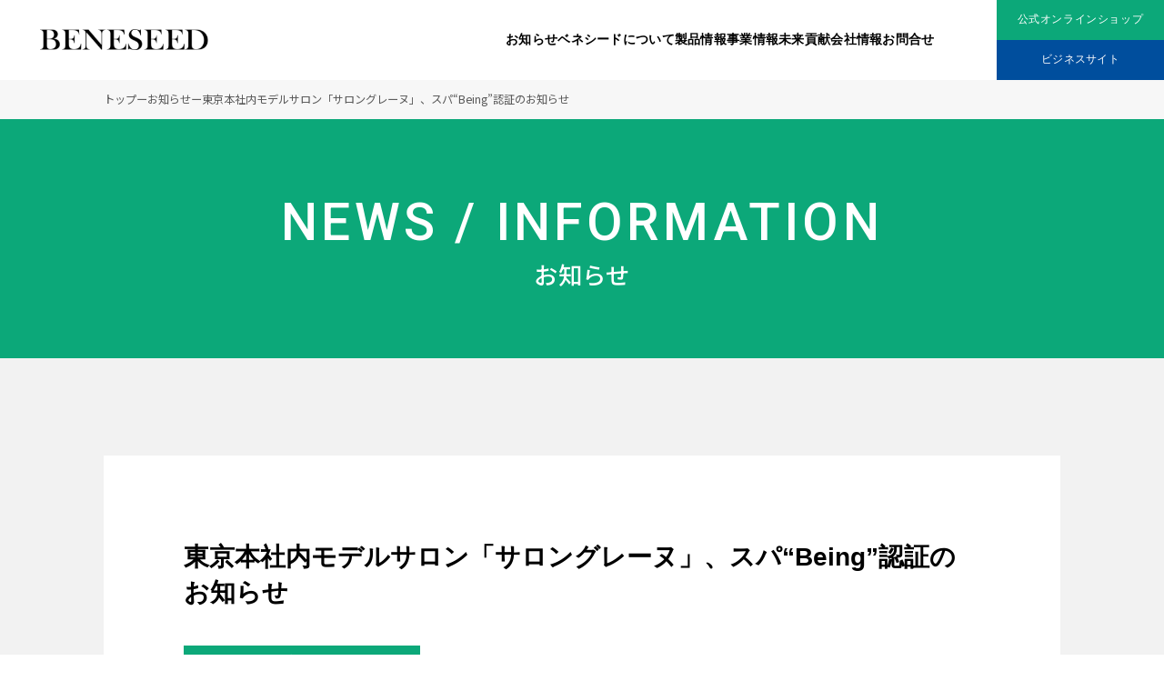

--- FILE ---
content_type: text/html; charset=UTF-8
request_url: http://test-beneseed.xyz/unews/1709/
body_size: 17524
content:
<!DOCTYPE html>
<html lang="ja">
<head>
  <meta charset="utf-8">
  <!-- <meta property="og:url" content="" />
		<meta property="og:type" content="website" />
		<meta property="og:title" content="" />
		<meta property="og:description" content="" />
		<meta property="og:image" content="" />
		<meta name="twitter:card" content="" /> -->
  <meta name="viewport" content="width=device-width,initial-scale=1,maximum-scale=1.0">
  <meta name="format-detection" content="telephone=no">
      <!--<meta name="description" content="ベネシードのオートファジードリンク ザ・ジオは、特許取得のオリジナル原料「ジオスゲニン」、ノーベル賞を受賞したオートファジー研究から生まれた「ウロリチンＡ」などを組み合わせた清涼飲料水です。またホワイトニング事業では歯を白くするホワイトニングに加え、歯の再石灰化と歯の表面のコーティングを同時に行うことができる世界初のサービスです。">
    <meta name="keywords" content="危機管理とは,危機管理診断士,危機管理普及啓発事業,ベネシード　人材育成,ベネシード　危機管理,未来貢献,社会貢献活動,アクティブディーラーシップ,スマホ教室　日本一,beneseed">-->
    
  	<title>東京本社内モデルサロン「サロングレーヌ」、スパ“Being”認証のお知らせ – ベネシード公式</title>
  <link rel="stylesheet" href="https://cdnjs.cloudflare.com/ajax/libs/Swiper/8.4.4/swiper-bundle.css"
    integrity="sha512-wbWvHguVvzF+YVRdi8jOHFkXFpg7Pabs9NxwNJjEEOjiaEgjoLn6j5+rPzEqIwIroYUMxQTQahy+te87XQStuA=="
    crossorigin="anonymous" referrerpolicy="no-referrer" />
  <link rel="stylesheet" href="http://test-beneseed.xyz/wp-content/themes/original/css/style.css">
		<!-- All in One SEO 4.9.2 - aioseo.com -->
	<meta name="description" content="ベネシード東京本社内のモデルサロン「サロングレーヌ」が、2015年2月19日、オーガニック認証機関エコサートの" />
	<meta name="robots" content="noindex, nofollow, max-image-preview:large" />
	<link rel="canonical" href="http://test-beneseed.xyz/unews/1709/" />
	<meta name="generator" content="All in One SEO (AIOSEO) 4.9.2" />
		<meta property="og:locale" content="ja_JP" />
		<meta property="og:site_name" content="ベネシード公式 – ベネシードのオートファジードリンク ザ・ジオは、特許取得のオリジナル原料「ジオスゲニン」、ノーベル賞を受賞したオートファジー研究から生まれた「ウロリチンＡ」などを組み合わせた清涼飲料水です。またホワイトニング事業では歯を白くするホワイトニングに加え、歯の再石灰化と歯の表面のコーティングを同時に行うことができる世界初のサービスです。" />
		<meta property="og:type" content="article" />
		<meta property="og:title" content="東京本社内モデルサロン「サロングレーヌ」、スパ“Being”認証のお知らせ – ベネシード公式" />
		<meta property="og:description" content="ベネシード東京本社内のモデルサロン「サロングレーヌ」が、2015年2月19日、オーガニック認証機関エコサートの" />
		<meta property="og:url" content="http://test-beneseed.xyz/unews/1709/" />
		<meta property="og:image" content="http://test-beneseed.xyz/wp-content/uploads/2024/02/ogp_o.jpg" />
		<meta property="og:image:width" content="1200" />
		<meta property="og:image:height" content="630" />
		<meta property="article:published_time" content="2015-02-20T04:04:00+00:00" />
		<meta property="article:modified_time" content="2022-06-27T21:35:04+00:00" />
		<meta name="twitter:card" content="summary_large_image" />
		<meta name="twitter:title" content="東京本社内モデルサロン「サロングレーヌ」、スパ“Being”認証のお知らせ – ベネシード公式" />
		<meta name="twitter:description" content="ベネシード東京本社内のモデルサロン「サロングレーヌ」が、2015年2月19日、オーガニック認証機関エコサートの" />
		<meta name="twitter:image" content="http://test-beneseed.xyz/wp-content/uploads/2024/02/ogp_o.jpg" />
		<script type="application/ld+json" class="aioseo-schema">
			{"@context":"https:\/\/schema.org","@graph":[{"@type":"BreadcrumbList","@id":"http:\/\/test-beneseed.xyz\/unews\/1709\/#breadcrumblist","itemListElement":[{"@type":"ListItem","@id":"http:\/\/test-beneseed.xyz#listItem","position":1,"name":"\u5bb6","item":"http:\/\/test-beneseed.xyz","nextItem":{"@type":"ListItem","@id":"http:\/\/test-beneseed.xyz\/unews\/#listItem","name":"\u30cb\u30e5\u30fc\u30b9\u6295\u7a3f"}},{"@type":"ListItem","@id":"http:\/\/test-beneseed.xyz\/unews\/#listItem","position":2,"name":"\u30cb\u30e5\u30fc\u30b9\u6295\u7a3f","item":"http:\/\/test-beneseed.xyz\/unews\/","nextItem":{"@type":"ListItem","@id":"http:\/\/test-beneseed.xyz\/unews_category\/news\/#listItem","name":"\u304a\u77e5\u3089\u305b"},"previousItem":{"@type":"ListItem","@id":"http:\/\/test-beneseed.xyz#listItem","name":"\u5bb6"}},{"@type":"ListItem","@id":"http:\/\/test-beneseed.xyz\/unews_category\/news\/#listItem","position":3,"name":"\u304a\u77e5\u3089\u305b","item":"http:\/\/test-beneseed.xyz\/unews_category\/news\/","nextItem":{"@type":"ListItem","@id":"http:\/\/test-beneseed.xyz\/unews\/1709\/#listItem","name":"\u6771\u4eac\u672c\u793e\u5185\u30e2\u30c7\u30eb\u30b5\u30ed\u30f3\u300c\u30b5\u30ed\u30f3\u30b0\u30ec\u30fc\u30cc\u300d\u3001\u30b9\u30d1\u201cBeing\u201d\u8a8d\u8a3c\u306e\u304a\u77e5\u3089\u305b"},"previousItem":{"@type":"ListItem","@id":"http:\/\/test-beneseed.xyz\/unews\/#listItem","name":"\u30cb\u30e5\u30fc\u30b9\u6295\u7a3f"}},{"@type":"ListItem","@id":"http:\/\/test-beneseed.xyz\/unews\/1709\/#listItem","position":4,"name":"\u6771\u4eac\u672c\u793e\u5185\u30e2\u30c7\u30eb\u30b5\u30ed\u30f3\u300c\u30b5\u30ed\u30f3\u30b0\u30ec\u30fc\u30cc\u300d\u3001\u30b9\u30d1\u201cBeing\u201d\u8a8d\u8a3c\u306e\u304a\u77e5\u3089\u305b","previousItem":{"@type":"ListItem","@id":"http:\/\/test-beneseed.xyz\/unews_category\/news\/#listItem","name":"\u304a\u77e5\u3089\u305b"}}]},{"@type":"Organization","@id":"http:\/\/test-beneseed.xyz\/#organization","name":"\u30d9\u30cd\u30b7\u30fc\u30c9\u516c\u5f0f | \u30d9\u30cd\u30b7\u30fc\u30c9\u516c\u5f0f","description":"\u30d9\u30cd\u30b7\u30fc\u30c9\u306e\u30aa\u30fc\u30c8\u30d5\u30a1\u30b8\u30fc\u30c9\u30ea\u30f3\u30af \u30b6\u30fb\u30b8\u30aa\u306f\u3001\u7279\u8a31\u53d6\u5f97\u306e\u30aa\u30ea\u30b8\u30ca\u30eb\u539f\u6599\u300c\u30b8\u30aa\u30b9\u30b2\u30cb\u30f3\u300d\u3001\u30ce\u30fc\u30d9\u30eb\u8cde\u3092\u53d7\u8cde\u3057\u305f\u30aa\u30fc\u30c8\u30d5\u30a1\u30b8\u30fc\u7814\u7a76\u304b\u3089\u751f\u307e\u308c\u305f\u300c\u30a6\u30ed\u30ea\u30c1\u30f3\uff21\u300d\u306a\u3069\u3092\u7d44\u307f\u5408\u308f\u305b\u305f\u6e05\u6dbc\u98f2\u6599\u6c34\u3067\u3059\u3002\u307e\u305f\u30db\u30ef\u30a4\u30c8\u30cb\u30f3\u30b0\u4e8b\u696d\u3067\u306f\u6b6f\u3092\u767d\u304f\u3059\u308b\u30db\u30ef\u30a4\u30c8\u30cb\u30f3\u30b0\u306b\u52a0\u3048\u3001\u6b6f\u306e\u518d\u77f3\u7070\u5316\u3068\u6b6f\u306e\u8868\u9762\u306e\u30b3\u30fc\u30c6\u30a3\u30f3\u30b0\u3092\u540c\u6642\u306b\u884c\u3046\u3053\u3068\u304c\u3067\u304d\u308b\u4e16\u754c\u521d\u306e\u30b5\u30fc\u30d3\u30b9\u3067\u3059\u3002","url":"http:\/\/test-beneseed.xyz\/"},{"@type":"WebPage","@id":"http:\/\/test-beneseed.xyz\/unews\/1709\/#webpage","url":"http:\/\/test-beneseed.xyz\/unews\/1709\/","name":"\u6771\u4eac\u672c\u793e\u5185\u30e2\u30c7\u30eb\u30b5\u30ed\u30f3\u300c\u30b5\u30ed\u30f3\u30b0\u30ec\u30fc\u30cc\u300d\u3001\u30b9\u30d1\u201cBeing\u201d\u8a8d\u8a3c\u306e\u304a\u77e5\u3089\u305b \u2013 \u30d9\u30cd\u30b7\u30fc\u30c9\u516c\u5f0f","description":"\u30d9\u30cd\u30b7\u30fc\u30c9\u6771\u4eac\u672c\u793e\u5185\u306e\u30e2\u30c7\u30eb\u30b5\u30ed\u30f3\u300c\u30b5\u30ed\u30f3\u30b0\u30ec\u30fc\u30cc\u300d\u304c\u30012015\u5e742\u670819\u65e5\u3001\u30aa\u30fc\u30ac\u30cb\u30c3\u30af\u8a8d\u8a3c\u6a5f\u95a2\u30a8\u30b3\u30b5\u30fc\u30c8\u306e","inLanguage":"ja","isPartOf":{"@id":"http:\/\/test-beneseed.xyz\/#website"},"breadcrumb":{"@id":"http:\/\/test-beneseed.xyz\/unews\/1709\/#breadcrumblist"},"image":{"@type":"ImageObject","url":"http:\/\/test-beneseed.xyz\/wp-content\/uploads\/2015\/02\/being-tokyo.jpg","@id":"http:\/\/test-beneseed.xyz\/unews\/1709\/#mainImage","width":416,"height":277},"primaryImageOfPage":{"@id":"http:\/\/test-beneseed.xyz\/unews\/1709\/#mainImage"},"datePublished":"2015-02-20T13:04:00+09:00","dateModified":"2022-06-28T06:35:04+09:00"},{"@type":"WebSite","@id":"http:\/\/test-beneseed.xyz\/#website","url":"http:\/\/test-beneseed.xyz\/","name":"\u30d9\u30cd\u30b7\u30fc\u30c9\u516c\u5f0f | \u30d9\u30cd\u30b7\u30fc\u30c9\u516c\u5f0f","description":"\u30d9\u30cd\u30b7\u30fc\u30c9\u306e\u30aa\u30fc\u30c8\u30d5\u30a1\u30b8\u30fc\u30c9\u30ea\u30f3\u30af \u30b6\u30fb\u30b8\u30aa\u306f\u3001\u7279\u8a31\u53d6\u5f97\u306e\u30aa\u30ea\u30b8\u30ca\u30eb\u539f\u6599\u300c\u30b8\u30aa\u30b9\u30b2\u30cb\u30f3\u300d\u3001\u30ce\u30fc\u30d9\u30eb\u8cde\u3092\u53d7\u8cde\u3057\u305f\u30aa\u30fc\u30c8\u30d5\u30a1\u30b8\u30fc\u7814\u7a76\u304b\u3089\u751f\u307e\u308c\u305f\u300c\u30a6\u30ed\u30ea\u30c1\u30f3\uff21\u300d\u306a\u3069\u3092\u7d44\u307f\u5408\u308f\u305b\u305f\u6e05\u6dbc\u98f2\u6599\u6c34\u3067\u3059\u3002\u307e\u305f\u30db\u30ef\u30a4\u30c8\u30cb\u30f3\u30b0\u4e8b\u696d\u3067\u306f\u6b6f\u3092\u767d\u304f\u3059\u308b\u30db\u30ef\u30a4\u30c8\u30cb\u30f3\u30b0\u306b\u52a0\u3048\u3001\u6b6f\u306e\u518d\u77f3\u7070\u5316\u3068\u6b6f\u306e\u8868\u9762\u306e\u30b3\u30fc\u30c6\u30a3\u30f3\u30b0\u3092\u540c\u6642\u306b\u884c\u3046\u3053\u3068\u304c\u3067\u304d\u308b\u4e16\u754c\u521d\u306e\u30b5\u30fc\u30d3\u30b9\u3067\u3059\u3002","inLanguage":"ja","publisher":{"@id":"http:\/\/test-beneseed.xyz\/#organization"}}]}
		</script>
		<!-- All in One SEO -->

<link rel='dns-prefetch' href='//yubinbango.github.io' />
<link rel="alternate" title="oEmbed (JSON)" type="application/json+oembed" href="http://test-beneseed.xyz/wp-json/oembed/1.0/embed?url=http%3A%2F%2Ftest-beneseed.xyz%2Funews%2F1709%2F" />
<link rel="alternate" title="oEmbed (XML)" type="text/xml+oembed" href="http://test-beneseed.xyz/wp-json/oembed/1.0/embed?url=http%3A%2F%2Ftest-beneseed.xyz%2Funews%2F1709%2F&#038;format=xml" />
<style id='wp-img-auto-sizes-contain-inline-css' type='text/css'>
img:is([sizes=auto i],[sizes^="auto," i]){contain-intrinsic-size:3000px 1500px}
/*# sourceURL=wp-img-auto-sizes-contain-inline-css */
</style>
<style id='wp-emoji-styles-inline-css' type='text/css'>

	img.wp-smiley, img.emoji {
		display: inline !important;
		border: none !important;
		box-shadow: none !important;
		height: 1em !important;
		width: 1em !important;
		margin: 0 0.07em !important;
		vertical-align: -0.1em !important;
		background: none !important;
		padding: 0 !important;
	}
/*# sourceURL=wp-emoji-styles-inline-css */
</style>
<style id='wp-block-library-inline-css' type='text/css'>
:root{--wp-block-synced-color:#7a00df;--wp-block-synced-color--rgb:122,0,223;--wp-bound-block-color:var(--wp-block-synced-color);--wp-editor-canvas-background:#ddd;--wp-admin-theme-color:#007cba;--wp-admin-theme-color--rgb:0,124,186;--wp-admin-theme-color-darker-10:#006ba1;--wp-admin-theme-color-darker-10--rgb:0,107,160.5;--wp-admin-theme-color-darker-20:#005a87;--wp-admin-theme-color-darker-20--rgb:0,90,135;--wp-admin-border-width-focus:2px}@media (min-resolution:192dpi){:root{--wp-admin-border-width-focus:1.5px}}.wp-element-button{cursor:pointer}:root .has-very-light-gray-background-color{background-color:#eee}:root .has-very-dark-gray-background-color{background-color:#313131}:root .has-very-light-gray-color{color:#eee}:root .has-very-dark-gray-color{color:#313131}:root .has-vivid-green-cyan-to-vivid-cyan-blue-gradient-background{background:linear-gradient(135deg,#00d084,#0693e3)}:root .has-purple-crush-gradient-background{background:linear-gradient(135deg,#34e2e4,#4721fb 50%,#ab1dfe)}:root .has-hazy-dawn-gradient-background{background:linear-gradient(135deg,#faaca8,#dad0ec)}:root .has-subdued-olive-gradient-background{background:linear-gradient(135deg,#fafae1,#67a671)}:root .has-atomic-cream-gradient-background{background:linear-gradient(135deg,#fdd79a,#004a59)}:root .has-nightshade-gradient-background{background:linear-gradient(135deg,#330968,#31cdcf)}:root .has-midnight-gradient-background{background:linear-gradient(135deg,#020381,#2874fc)}:root{--wp--preset--font-size--normal:16px;--wp--preset--font-size--huge:42px}.has-regular-font-size{font-size:1em}.has-larger-font-size{font-size:2.625em}.has-normal-font-size{font-size:var(--wp--preset--font-size--normal)}.has-huge-font-size{font-size:var(--wp--preset--font-size--huge)}.has-text-align-center{text-align:center}.has-text-align-left{text-align:left}.has-text-align-right{text-align:right}.has-fit-text{white-space:nowrap!important}#end-resizable-editor-section{display:none}.aligncenter{clear:both}.items-justified-left{justify-content:flex-start}.items-justified-center{justify-content:center}.items-justified-right{justify-content:flex-end}.items-justified-space-between{justify-content:space-between}.screen-reader-text{border:0;clip-path:inset(50%);height:1px;margin:-1px;overflow:hidden;padding:0;position:absolute;width:1px;word-wrap:normal!important}.screen-reader-text:focus{background-color:#ddd;clip-path:none;color:#444;display:block;font-size:1em;height:auto;left:5px;line-height:normal;padding:15px 23px 14px;text-decoration:none;top:5px;width:auto;z-index:100000}html :where(.has-border-color){border-style:solid}html :where([style*=border-top-color]){border-top-style:solid}html :where([style*=border-right-color]){border-right-style:solid}html :where([style*=border-bottom-color]){border-bottom-style:solid}html :where([style*=border-left-color]){border-left-style:solid}html :where([style*=border-width]){border-style:solid}html :where([style*=border-top-width]){border-top-style:solid}html :where([style*=border-right-width]){border-right-style:solid}html :where([style*=border-bottom-width]){border-bottom-style:solid}html :where([style*=border-left-width]){border-left-style:solid}html :where(img[class*=wp-image-]){height:auto;max-width:100%}:where(figure){margin:0 0 1em}html :where(.is-position-sticky){--wp-admin--admin-bar--position-offset:var(--wp-admin--admin-bar--height,0px)}@media screen and (max-width:600px){html :where(.is-position-sticky){--wp-admin--admin-bar--position-offset:0px}}

/*# sourceURL=wp-block-library-inline-css */
</style><style id='wp-block-image-inline-css' type='text/css'>
.wp-block-image>a,.wp-block-image>figure>a{display:inline-block}.wp-block-image img{box-sizing:border-box;height:auto;max-width:100%;vertical-align:bottom}@media not (prefers-reduced-motion){.wp-block-image img.hide{visibility:hidden}.wp-block-image img.show{animation:show-content-image .4s}}.wp-block-image[style*=border-radius] img,.wp-block-image[style*=border-radius]>a{border-radius:inherit}.wp-block-image.has-custom-border img{box-sizing:border-box}.wp-block-image.aligncenter{text-align:center}.wp-block-image.alignfull>a,.wp-block-image.alignwide>a{width:100%}.wp-block-image.alignfull img,.wp-block-image.alignwide img{height:auto;width:100%}.wp-block-image .aligncenter,.wp-block-image .alignleft,.wp-block-image .alignright,.wp-block-image.aligncenter,.wp-block-image.alignleft,.wp-block-image.alignright{display:table}.wp-block-image .aligncenter>figcaption,.wp-block-image .alignleft>figcaption,.wp-block-image .alignright>figcaption,.wp-block-image.aligncenter>figcaption,.wp-block-image.alignleft>figcaption,.wp-block-image.alignright>figcaption{caption-side:bottom;display:table-caption}.wp-block-image .alignleft{float:left;margin:.5em 1em .5em 0}.wp-block-image .alignright{float:right;margin:.5em 0 .5em 1em}.wp-block-image .aligncenter{margin-left:auto;margin-right:auto}.wp-block-image :where(figcaption){margin-bottom:1em;margin-top:.5em}.wp-block-image.is-style-circle-mask img{border-radius:9999px}@supports ((-webkit-mask-image:none) or (mask-image:none)) or (-webkit-mask-image:none){.wp-block-image.is-style-circle-mask img{border-radius:0;-webkit-mask-image:url('data:image/svg+xml;utf8,<svg viewBox="0 0 100 100" xmlns="http://www.w3.org/2000/svg"><circle cx="50" cy="50" r="50"/></svg>');mask-image:url('data:image/svg+xml;utf8,<svg viewBox="0 0 100 100" xmlns="http://www.w3.org/2000/svg"><circle cx="50" cy="50" r="50"/></svg>');mask-mode:alpha;-webkit-mask-position:center;mask-position:center;-webkit-mask-repeat:no-repeat;mask-repeat:no-repeat;-webkit-mask-size:contain;mask-size:contain}}:root :where(.wp-block-image.is-style-rounded img,.wp-block-image .is-style-rounded img){border-radius:9999px}.wp-block-image figure{margin:0}.wp-lightbox-container{display:flex;flex-direction:column;position:relative}.wp-lightbox-container img{cursor:zoom-in}.wp-lightbox-container img:hover+button{opacity:1}.wp-lightbox-container button{align-items:center;backdrop-filter:blur(16px) saturate(180%);background-color:#5a5a5a40;border:none;border-radius:4px;cursor:zoom-in;display:flex;height:20px;justify-content:center;opacity:0;padding:0;position:absolute;right:16px;text-align:center;top:16px;width:20px;z-index:100}@media not (prefers-reduced-motion){.wp-lightbox-container button{transition:opacity .2s ease}}.wp-lightbox-container button:focus-visible{outline:3px auto #5a5a5a40;outline:3px auto -webkit-focus-ring-color;outline-offset:3px}.wp-lightbox-container button:hover{cursor:pointer;opacity:1}.wp-lightbox-container button:focus{opacity:1}.wp-lightbox-container button:focus,.wp-lightbox-container button:hover,.wp-lightbox-container button:not(:hover):not(:active):not(.has-background){background-color:#5a5a5a40;border:none}.wp-lightbox-overlay{box-sizing:border-box;cursor:zoom-out;height:100vh;left:0;overflow:hidden;position:fixed;top:0;visibility:hidden;width:100%;z-index:100000}.wp-lightbox-overlay .close-button{align-items:center;cursor:pointer;display:flex;justify-content:center;min-height:40px;min-width:40px;padding:0;position:absolute;right:calc(env(safe-area-inset-right) + 16px);top:calc(env(safe-area-inset-top) + 16px);z-index:5000000}.wp-lightbox-overlay .close-button:focus,.wp-lightbox-overlay .close-button:hover,.wp-lightbox-overlay .close-button:not(:hover):not(:active):not(.has-background){background:none;border:none}.wp-lightbox-overlay .lightbox-image-container{height:var(--wp--lightbox-container-height);left:50%;overflow:hidden;position:absolute;top:50%;transform:translate(-50%,-50%);transform-origin:top left;width:var(--wp--lightbox-container-width);z-index:9999999999}.wp-lightbox-overlay .wp-block-image{align-items:center;box-sizing:border-box;display:flex;height:100%;justify-content:center;margin:0;position:relative;transform-origin:0 0;width:100%;z-index:3000000}.wp-lightbox-overlay .wp-block-image img{height:var(--wp--lightbox-image-height);min-height:var(--wp--lightbox-image-height);min-width:var(--wp--lightbox-image-width);width:var(--wp--lightbox-image-width)}.wp-lightbox-overlay .wp-block-image figcaption{display:none}.wp-lightbox-overlay button{background:none;border:none}.wp-lightbox-overlay .scrim{background-color:#fff;height:100%;opacity:.9;position:absolute;width:100%;z-index:2000000}.wp-lightbox-overlay.active{visibility:visible}@media not (prefers-reduced-motion){.wp-lightbox-overlay.active{animation:turn-on-visibility .25s both}.wp-lightbox-overlay.active img{animation:turn-on-visibility .35s both}.wp-lightbox-overlay.show-closing-animation:not(.active){animation:turn-off-visibility .35s both}.wp-lightbox-overlay.show-closing-animation:not(.active) img{animation:turn-off-visibility .25s both}.wp-lightbox-overlay.zoom.active{animation:none;opacity:1;visibility:visible}.wp-lightbox-overlay.zoom.active .lightbox-image-container{animation:lightbox-zoom-in .4s}.wp-lightbox-overlay.zoom.active .lightbox-image-container img{animation:none}.wp-lightbox-overlay.zoom.active .scrim{animation:turn-on-visibility .4s forwards}.wp-lightbox-overlay.zoom.show-closing-animation:not(.active){animation:none}.wp-lightbox-overlay.zoom.show-closing-animation:not(.active) .lightbox-image-container{animation:lightbox-zoom-out .4s}.wp-lightbox-overlay.zoom.show-closing-animation:not(.active) .lightbox-image-container img{animation:none}.wp-lightbox-overlay.zoom.show-closing-animation:not(.active) .scrim{animation:turn-off-visibility .4s forwards}}@keyframes show-content-image{0%{visibility:hidden}99%{visibility:hidden}to{visibility:visible}}@keyframes turn-on-visibility{0%{opacity:0}to{opacity:1}}@keyframes turn-off-visibility{0%{opacity:1;visibility:visible}99%{opacity:0;visibility:visible}to{opacity:0;visibility:hidden}}@keyframes lightbox-zoom-in{0%{transform:translate(calc((-100vw + var(--wp--lightbox-scrollbar-width))/2 + var(--wp--lightbox-initial-left-position)),calc(-50vh + var(--wp--lightbox-initial-top-position))) scale(var(--wp--lightbox-scale))}to{transform:translate(-50%,-50%) scale(1)}}@keyframes lightbox-zoom-out{0%{transform:translate(-50%,-50%) scale(1);visibility:visible}99%{visibility:visible}to{transform:translate(calc((-100vw + var(--wp--lightbox-scrollbar-width))/2 + var(--wp--lightbox-initial-left-position)),calc(-50vh + var(--wp--lightbox-initial-top-position))) scale(var(--wp--lightbox-scale));visibility:hidden}}
/*# sourceURL=http://test-beneseed.xyz/wp-includes/blocks/image/style.min.css */
</style>
<style id='wp-block-paragraph-inline-css' type='text/css'>
.is-small-text{font-size:.875em}.is-regular-text{font-size:1em}.is-large-text{font-size:2.25em}.is-larger-text{font-size:3em}.has-drop-cap:not(:focus):first-letter{float:left;font-size:8.4em;font-style:normal;font-weight:100;line-height:.68;margin:.05em .1em 0 0;text-transform:uppercase}body.rtl .has-drop-cap:not(:focus):first-letter{float:none;margin-left:.1em}p.has-drop-cap.has-background{overflow:hidden}:root :where(p.has-background){padding:1.25em 2.375em}:where(p.has-text-color:not(.has-link-color)) a{color:inherit}p.has-text-align-left[style*="writing-mode:vertical-lr"],p.has-text-align-right[style*="writing-mode:vertical-rl"]{rotate:180deg}
/*# sourceURL=http://test-beneseed.xyz/wp-includes/blocks/paragraph/style.min.css */
</style>
<style id='global-styles-inline-css' type='text/css'>
:root{--wp--preset--aspect-ratio--square: 1;--wp--preset--aspect-ratio--4-3: 4/3;--wp--preset--aspect-ratio--3-4: 3/4;--wp--preset--aspect-ratio--3-2: 3/2;--wp--preset--aspect-ratio--2-3: 2/3;--wp--preset--aspect-ratio--16-9: 16/9;--wp--preset--aspect-ratio--9-16: 9/16;--wp--preset--color--black: #000000;--wp--preset--color--cyan-bluish-gray: #abb8c3;--wp--preset--color--white: #ffffff;--wp--preset--color--pale-pink: #f78da7;--wp--preset--color--vivid-red: #cf2e2e;--wp--preset--color--luminous-vivid-orange: #ff6900;--wp--preset--color--luminous-vivid-amber: #fcb900;--wp--preset--color--light-green-cyan: #7bdcb5;--wp--preset--color--vivid-green-cyan: #00d084;--wp--preset--color--pale-cyan-blue: #8ed1fc;--wp--preset--color--vivid-cyan-blue: #0693e3;--wp--preset--color--vivid-purple: #9b51e0;--wp--preset--gradient--vivid-cyan-blue-to-vivid-purple: linear-gradient(135deg,rgb(6,147,227) 0%,rgb(155,81,224) 100%);--wp--preset--gradient--light-green-cyan-to-vivid-green-cyan: linear-gradient(135deg,rgb(122,220,180) 0%,rgb(0,208,130) 100%);--wp--preset--gradient--luminous-vivid-amber-to-luminous-vivid-orange: linear-gradient(135deg,rgb(252,185,0) 0%,rgb(255,105,0) 100%);--wp--preset--gradient--luminous-vivid-orange-to-vivid-red: linear-gradient(135deg,rgb(255,105,0) 0%,rgb(207,46,46) 100%);--wp--preset--gradient--very-light-gray-to-cyan-bluish-gray: linear-gradient(135deg,rgb(238,238,238) 0%,rgb(169,184,195) 100%);--wp--preset--gradient--cool-to-warm-spectrum: linear-gradient(135deg,rgb(74,234,220) 0%,rgb(151,120,209) 20%,rgb(207,42,186) 40%,rgb(238,44,130) 60%,rgb(251,105,98) 80%,rgb(254,248,76) 100%);--wp--preset--gradient--blush-light-purple: linear-gradient(135deg,rgb(255,206,236) 0%,rgb(152,150,240) 100%);--wp--preset--gradient--blush-bordeaux: linear-gradient(135deg,rgb(254,205,165) 0%,rgb(254,45,45) 50%,rgb(107,0,62) 100%);--wp--preset--gradient--luminous-dusk: linear-gradient(135deg,rgb(255,203,112) 0%,rgb(199,81,192) 50%,rgb(65,88,208) 100%);--wp--preset--gradient--pale-ocean: linear-gradient(135deg,rgb(255,245,203) 0%,rgb(182,227,212) 50%,rgb(51,167,181) 100%);--wp--preset--gradient--electric-grass: linear-gradient(135deg,rgb(202,248,128) 0%,rgb(113,206,126) 100%);--wp--preset--gradient--midnight: linear-gradient(135deg,rgb(2,3,129) 0%,rgb(40,116,252) 100%);--wp--preset--font-size--small: 13px;--wp--preset--font-size--medium: 20px;--wp--preset--font-size--large: 36px;--wp--preset--font-size--x-large: 42px;--wp--preset--spacing--20: 0.44rem;--wp--preset--spacing--30: 0.67rem;--wp--preset--spacing--40: 1rem;--wp--preset--spacing--50: 1.5rem;--wp--preset--spacing--60: 2.25rem;--wp--preset--spacing--70: 3.38rem;--wp--preset--spacing--80: 5.06rem;--wp--preset--shadow--natural: 6px 6px 9px rgba(0, 0, 0, 0.2);--wp--preset--shadow--deep: 12px 12px 50px rgba(0, 0, 0, 0.4);--wp--preset--shadow--sharp: 6px 6px 0px rgba(0, 0, 0, 0.2);--wp--preset--shadow--outlined: 6px 6px 0px -3px rgb(255, 255, 255), 6px 6px rgb(0, 0, 0);--wp--preset--shadow--crisp: 6px 6px 0px rgb(0, 0, 0);}:where(.is-layout-flex){gap: 0.5em;}:where(.is-layout-grid){gap: 0.5em;}body .is-layout-flex{display: flex;}.is-layout-flex{flex-wrap: wrap;align-items: center;}.is-layout-flex > :is(*, div){margin: 0;}body .is-layout-grid{display: grid;}.is-layout-grid > :is(*, div){margin: 0;}:where(.wp-block-columns.is-layout-flex){gap: 2em;}:where(.wp-block-columns.is-layout-grid){gap: 2em;}:where(.wp-block-post-template.is-layout-flex){gap: 1.25em;}:where(.wp-block-post-template.is-layout-grid){gap: 1.25em;}.has-black-color{color: var(--wp--preset--color--black) !important;}.has-cyan-bluish-gray-color{color: var(--wp--preset--color--cyan-bluish-gray) !important;}.has-white-color{color: var(--wp--preset--color--white) !important;}.has-pale-pink-color{color: var(--wp--preset--color--pale-pink) !important;}.has-vivid-red-color{color: var(--wp--preset--color--vivid-red) !important;}.has-luminous-vivid-orange-color{color: var(--wp--preset--color--luminous-vivid-orange) !important;}.has-luminous-vivid-amber-color{color: var(--wp--preset--color--luminous-vivid-amber) !important;}.has-light-green-cyan-color{color: var(--wp--preset--color--light-green-cyan) !important;}.has-vivid-green-cyan-color{color: var(--wp--preset--color--vivid-green-cyan) !important;}.has-pale-cyan-blue-color{color: var(--wp--preset--color--pale-cyan-blue) !important;}.has-vivid-cyan-blue-color{color: var(--wp--preset--color--vivid-cyan-blue) !important;}.has-vivid-purple-color{color: var(--wp--preset--color--vivid-purple) !important;}.has-black-background-color{background-color: var(--wp--preset--color--black) !important;}.has-cyan-bluish-gray-background-color{background-color: var(--wp--preset--color--cyan-bluish-gray) !important;}.has-white-background-color{background-color: var(--wp--preset--color--white) !important;}.has-pale-pink-background-color{background-color: var(--wp--preset--color--pale-pink) !important;}.has-vivid-red-background-color{background-color: var(--wp--preset--color--vivid-red) !important;}.has-luminous-vivid-orange-background-color{background-color: var(--wp--preset--color--luminous-vivid-orange) !important;}.has-luminous-vivid-amber-background-color{background-color: var(--wp--preset--color--luminous-vivid-amber) !important;}.has-light-green-cyan-background-color{background-color: var(--wp--preset--color--light-green-cyan) !important;}.has-vivid-green-cyan-background-color{background-color: var(--wp--preset--color--vivid-green-cyan) !important;}.has-pale-cyan-blue-background-color{background-color: var(--wp--preset--color--pale-cyan-blue) !important;}.has-vivid-cyan-blue-background-color{background-color: var(--wp--preset--color--vivid-cyan-blue) !important;}.has-vivid-purple-background-color{background-color: var(--wp--preset--color--vivid-purple) !important;}.has-black-border-color{border-color: var(--wp--preset--color--black) !important;}.has-cyan-bluish-gray-border-color{border-color: var(--wp--preset--color--cyan-bluish-gray) !important;}.has-white-border-color{border-color: var(--wp--preset--color--white) !important;}.has-pale-pink-border-color{border-color: var(--wp--preset--color--pale-pink) !important;}.has-vivid-red-border-color{border-color: var(--wp--preset--color--vivid-red) !important;}.has-luminous-vivid-orange-border-color{border-color: var(--wp--preset--color--luminous-vivid-orange) !important;}.has-luminous-vivid-amber-border-color{border-color: var(--wp--preset--color--luminous-vivid-amber) !important;}.has-light-green-cyan-border-color{border-color: var(--wp--preset--color--light-green-cyan) !important;}.has-vivid-green-cyan-border-color{border-color: var(--wp--preset--color--vivid-green-cyan) !important;}.has-pale-cyan-blue-border-color{border-color: var(--wp--preset--color--pale-cyan-blue) !important;}.has-vivid-cyan-blue-border-color{border-color: var(--wp--preset--color--vivid-cyan-blue) !important;}.has-vivid-purple-border-color{border-color: var(--wp--preset--color--vivid-purple) !important;}.has-vivid-cyan-blue-to-vivid-purple-gradient-background{background: var(--wp--preset--gradient--vivid-cyan-blue-to-vivid-purple) !important;}.has-light-green-cyan-to-vivid-green-cyan-gradient-background{background: var(--wp--preset--gradient--light-green-cyan-to-vivid-green-cyan) !important;}.has-luminous-vivid-amber-to-luminous-vivid-orange-gradient-background{background: var(--wp--preset--gradient--luminous-vivid-amber-to-luminous-vivid-orange) !important;}.has-luminous-vivid-orange-to-vivid-red-gradient-background{background: var(--wp--preset--gradient--luminous-vivid-orange-to-vivid-red) !important;}.has-very-light-gray-to-cyan-bluish-gray-gradient-background{background: var(--wp--preset--gradient--very-light-gray-to-cyan-bluish-gray) !important;}.has-cool-to-warm-spectrum-gradient-background{background: var(--wp--preset--gradient--cool-to-warm-spectrum) !important;}.has-blush-light-purple-gradient-background{background: var(--wp--preset--gradient--blush-light-purple) !important;}.has-blush-bordeaux-gradient-background{background: var(--wp--preset--gradient--blush-bordeaux) !important;}.has-luminous-dusk-gradient-background{background: var(--wp--preset--gradient--luminous-dusk) !important;}.has-pale-ocean-gradient-background{background: var(--wp--preset--gradient--pale-ocean) !important;}.has-electric-grass-gradient-background{background: var(--wp--preset--gradient--electric-grass) !important;}.has-midnight-gradient-background{background: var(--wp--preset--gradient--midnight) !important;}.has-small-font-size{font-size: var(--wp--preset--font-size--small) !important;}.has-medium-font-size{font-size: var(--wp--preset--font-size--medium) !important;}.has-large-font-size{font-size: var(--wp--preset--font-size--large) !important;}.has-x-large-font-size{font-size: var(--wp--preset--font-size--x-large) !important;}
/*# sourceURL=global-styles-inline-css */
</style>

<style id='classic-theme-styles-inline-css' type='text/css'>
/*! This file is auto-generated */
.wp-block-button__link{color:#fff;background-color:#32373c;border-radius:9999px;box-shadow:none;text-decoration:none;padding:calc(.667em + 2px) calc(1.333em + 2px);font-size:1.125em}.wp-block-file__button{background:#32373c;color:#fff;text-decoration:none}
/*# sourceURL=/wp-includes/css/classic-themes.min.css */
</style>
<link rel="https://api.w.org/" href="http://test-beneseed.xyz/wp-json/" /><link rel="alternate" title="JSON" type="application/json" href="http://test-beneseed.xyz/wp-json/wp/v2/unews/1709" /><link rel="EditURI" type="application/rsd+xml" title="RSD" href="http://test-beneseed.xyz/xmlrpc.php?rsd" />
<meta name="generator" content="WordPress 6.9" />
<link rel='shortlink' href='http://test-beneseed.xyz/?p=1709' />
<noscript><style>.lazyload[data-src]{display:none !important;}</style></noscript><style>.lazyload{background-image:none !important;}.lazyload:before{background-image:none !important;}</style><link rel="icon" href="http://test-beneseed.xyz/wp-content/uploads/2022/06/cropped-4c00e0f751a98a8a243c214617211596-32x32.png" sizes="32x32" />
<link rel="icon" href="http://test-beneseed.xyz/wp-content/uploads/2022/06/cropped-4c00e0f751a98a8a243c214617211596-192x192.png" sizes="192x192" />
<link rel="apple-touch-icon" href="http://test-beneseed.xyz/wp-content/uploads/2022/06/cropped-4c00e0f751a98a8a243c214617211596-180x180.png" />
<meta name="msapplication-TileImage" content="http://test-beneseed.xyz/wp-content/uploads/2022/06/cropped-4c00e0f751a98a8a243c214617211596-270x270.png" />
		<style type="text/css" id="wp-custom-css">
			.singlePage .section2__wrapper--contentArea a {
	    font-weight: bold;
    border-bottom: none;
    font-size: 2.5rem!important;
}

.singlePage .section2__wrapper--contentArea .wp-block-table td {
	    text-align: left;
}

.pc-img { display: inline-block; }
.sp-img { display: none; }
 
@media only screen and (max-width: 768px) {
    .pc-img { display: none; }
    .sp-img { display: inline-block; }
}		</style>
		
    
    
</head>
	<body class="wp-singular unews-template-default single single-unews postid-1709 wp-theme-original m-body"><div id="overlay" class="overlay"><div class="overlayWrapper"><div class="iconArea"><a class="link" href="http://test-beneseed.xyz/"><picture class="imgArea"><source srcset="http://test-beneseed.xyz/wp-content/themes/original/img\common\logo_img1.webp" media="(min-width: 768px)"></source><img src="http://test-beneseed.xyz/wp-content/themes/original/img\common\logo_img1sp.webp" alt=""></picture></a><div id="close" class="humbergerclose">
          <div></div>
          <div></div>
        </div>
      </div>
      <div class="navRight">
        <div class="buttonArea">
          <a class="link" href="https://www.beneseed-shop.com/" target="_blank">公式オンラインショップ</a>
          <a class="link" href="https://ads.test-beneseed.xyz/" target="_blank">ビジネスサイト</a>
        </div>
      </div>
      <ul class="ul">
        <li class="ul__li">
          <a class="link" href="http://test-beneseed.xyz/unews">
            お知らせ
          </a>
        </li>
        <li class="ul__li">
          <a class="link" href="http://test-beneseed.xyz/social">
            ベネシードについて
          </a>
        </li>
        <li class="ul__li">
          <a class="link accordionBtn">
            製品情報
            <picture class="imgArea plus active">
              <img src="http://test-beneseed.xyz/wp-content/themes/original/img\common\headerimg4.webp" alt="">
            </picture>
            <picture class="imgArea minus">
              <img src="http://test-beneseed.xyz/wp-content/themes/original/img\common\headerimg5.webp" alt="">
            </picture>
          </a>
          <div class="accordionMenu">
            <ul class="childul">
              <li class="childli">
                <a class="link" href="http://test-beneseed.xyz/products/insistence">
                  製品情報 トップ
                </a>
              </li>
              <li class="childli">
                <a class="link" href="http://test-beneseed.xyz/products/lineup/">
                製品一覧
                </a>
              </li>
              <li class="childli">
                <a class="link" href="http://test-beneseed.xyz/insistence/original/">
                9つのオリジナル原料
                </a>
              </li>
              <li class="childli">
                <a class="link" href="http://test-beneseed.xyz/insistence/organic/">
                オーガニックへのこだわり
                </a>
              </li>
              <li class="childli">
                <a class="link" href="http://test-beneseed.xyz/perchase">
                製品のご購入について
                </a>
              </li>
              <li class="childli">
                <a class="link" href="http://test-beneseed.xyz/insistence/series/">
                豊富な製品を展開
                </a>
              </li>
              <li class="childli">
                <a class="link" href="http://test-beneseed.xyz/insistence/autophagy/">
                ノーベル賞受賞研究 “オートファジー”
                </a>
              </li>    
            </ul>
          </div>
        </li>

        <li class="ul__li">
          <a class="link" href="http://test-beneseed.xyz/business-info">
          事業情報
          </a>
        </li>
        <li class="ul__li">
          <a class="link accordionBtn">
            未来貢献
            <picture class="imgArea plus active">
              <img src="http://test-beneseed.xyz/wp-content/themes/original/img\common\headerimg4.webp" alt="">
            </picture>
            <picture class="imgArea minus">
              <img src="http://test-beneseed.xyz/wp-content/themes/original/img\common\headerimg5.webp" alt="">
            </picture>
          </a>
          <div class="accordionMenu">
            <ul class="childul">
              <li class="childli">
                <a class="link" href="http://test-beneseed.xyz/contribution">
                未来貢献 トップ
                </a>
              </li>
              <li class="childli">
                <a class="link" href="http://test-beneseed.xyz/domestic_activities">
                国内の社会貢献活動
                </a>
              </li>
              <li class="childli">
                <a class="link" href="http://test-beneseed.xyz/overseas_activities">
                海外の社会貢献活動
                </a>
              </li>
              <li class="childli">
                <a class="link" href="http://test-beneseed.xyz/dealer_activities">
                ディーラーの社会貢献活動
                </a>
              </li>
              <li class="childli">
                <a class="link" href="http://test-beneseed.xyz/media">
                メディアパートナーシップ
                </a>
              </li>
              <li class="childli">
                <a class="link" href="http://test-beneseed.xyz/service/volumteer-insurance">
                ボランティア保険
                </a>
              </li>
            </ul>
          </div>
        </li>
        <li class="ul__li" style="justify-content: left;">
          <a class="link accordionBtn">
            会社情報
            <picture class="imgArea plus active">
              <img src="http://test-beneseed.xyz/wp-content/themes/original/img\common\headerimg4.webp" alt="">
            </picture>
            <picture class="imgArea minus">
              <img src="http://test-beneseed.xyz/wp-content/themes/original/img\common\headerimg5.webp" alt="">
          </picture>
          </a>
          <div class="accordionMenu">
            <ul class="childul">
              <li class="childli" style="margin-right: 1rem;">
                <a class="link" href="http://test-beneseed.xyz/company-overview">
                会社情報 トップ
                </a>
              </li>
              <li class="childli" style="margin-right: 1rem;">
                <a class="link" href="http://test-beneseed.xyz/greeting">
                代表挨拶
                </a>
              </li>
              <li class="childli" style="margin-right: 1rem;">
                <a class="link" href="http://test-beneseed.xyz/company">
                会社概要
                </a>
              </li>
				  <li class="childli" style="margin-right: 1rem;"><a class="link" href="http://test-beneseed.xyz/thought">創業の想い</a>
              </li>
              <li class="childli" style="margin-right: 1rem;">
                <a class="link" href="http://test-beneseed.xyz/adviser">
                顧問
                </a>
              </li>
              <li class="childli" style="margin-right: 1rem;">
                <a class="link" href="http://test-beneseed.xyz/reserch">
                ベネシードの研究機関
                </a>
              </li>
              <li class="childli" style="margin-right: 1rem;">
                <a class="link" href="http://test-beneseed.xyz/trademark">
                登録商標
                </a>
              </li>
              <li class="childli" style="margin-right: 1rem;">
                <a class="link" href="http://test-beneseed.xyz/compliance">
                コンプライアンス行動指針
                </a>
              </li>
              <li class="childli" style="margin-right: 1rem;">
                <a class="link" href="http://test-beneseed.xyz/customer_harassment">
                カスタマーハラスメントに対する行動指針
                </a>
              </li>            </ul>
          </div>
        </li>
        <li class="ul__li">
          <a class="link accordionBtn" href="http://test-beneseed.xyz/contact">
            お問合せ
          </a>
        </li>
        <li class="ul__li">
          <a class="link accordionBtn">
          ブランドサイト
            <picture class="imgArea plus active">
              <img src="http://test-beneseed.xyz/wp-content/themes/original/img\common\headerimg4.webp" alt="">
            </picture>
            <picture class="imgArea minus">
              <img src="http://test-beneseed.xyz/wp-content/themes/original/img\common\headerimg5.webp" alt="">
          </picture>
          </a>
          <div class="accordionMenu">
            <ul class="childul">
              <li class="childli">
                <a target="_blank" class="link" href="https://bene-supple.jp/">
                サプリメントシリーズ
                </a>
              </li>
              <li class="childli">
                <a target="_blank" class="link" href="https://hepara.jp/">
                ヘパーラ・フレッシュ
                </a>
              </li>
              <li class="childli">
                <a target="_blank" class="link" href="https://cassisdrink.jp/>">
                ジュリエット
                </a>
              </li>
              <li class="childli">
                <a target="_blank" class="link" href="https://grainepeau.jp/">
                グレーヌ・ポー
                </a>
              </li>
              <li class="childli">
                <a target="_blank" class="link" href="https://doux-semailles.jp/">
                ドゥ・スマイユ
                </a>
              </li>
              <li class="childli">
                <a target="_blank" class="link" href="https://doux-soleil.jp/">
                ドゥ・ソレイユ
                </a>
              </li>
              <li class="childli">
                <a target="_blank" class="link" href="https://doux-rivage.jp/">
                ドゥ リヴァージュ
                </a>
              </li>
              <li class="childli">
                <a target="_blank" class="link" href="http://test-beneseed.xyz/compliance">
                コンプライアンス行動指針
                </a>
              </li>
              <li class="childli">
                <a target="_blank" class="link" href="http://test-beneseed.xyz/customer_harassment">
                カスタマーハラスメントに対する行動指針
                </a>
              </li>
              </ul>
          </div>
        </li>
        <li class="ul__li">
          <a class="link accordionBtn">
            Blog
            <picture class="imgArea plus active">
              <img src="http://test-beneseed.xyz/wp-content/themes/original/img\common\headerimg4.webp" alt="">
            </picture>
            <picture class="imgArea minus">
              <img src="http://test-beneseed.xyz/wp-content/themes/original/img\common\headerimg5.webp" alt="">
          </picture>
          </a>
          <div class="accordionMenu">
            <ul class="childul">
              <li class="childli">
                <a target="_blank" class="link" href="https://beneseed-staff.jp/">
                Staff
                </a>
              </li>
              <li class="childli">
                <a target="_blank" class="link" href="https://beneseed-product.jp/">
                製品情報
                </a>
              </li>
              <li class="childli">
                <a target="_blank" class="link" href="https://beneseed-osakasalon.jp/>">
                大阪本社 BUSINESS LOUNGE
                </a>
              </li>
              <li class="childli">
                <a target="_blank" class="link" href="https://beneseed-tokyosalon.jp/">
                東京本社サロン
                </a>
              </li>
            </ul>
          </div>
        </li>
      </ul>
      <!-- <ul class="ul next">
        <li class="ul__li">
          <a class="link" href="http://test-beneseed.xyz/policy">
            個人情報保護方針
          </a>
        </li>
        <li class="ul__li">
          <a class="link" href="http://test-beneseed.xyz/privacy">
            個人情報の取り扱いについて
          </a>
        </li>
        <li class="ul__li">
          <a class="link" href="http://test-beneseed.xyz/copyright">
            著作権について
          </a>
        </li>
      </ul> -->
      <div class="snsArea">
        <a class="link" target="_blank" href="https://www.facebook.com/beneseed.jp">
        <picture class="imgArea">
          <img src="http://test-beneseed.xyz/wp-content/themes/original/img\common\headerimg6.webp" alt="">
        </picture>
        </a>
        <a class="link" target="_blank" href="https://twitter.com/beneseedjp">
        <picture class="imgArea">
          <img src="http://test-beneseed.xyz/wp-content/themes/original/img\common\headerimg7.webp" alt="">
        </picture>
        </a>
        <a class="link" target="_blank" href="">
        <picture class="imgArea">
          <img src="http://test-beneseed.xyz/wp-content/themes/original/img\common\headerimg8.webp" alt="https://www.youtube.com/beneseed-official">
        </picture>
        </a>
      </div>
      <div class="bottomArea">
        <a class="link" href="http://test-beneseed.xyz/policy">個人情報保護方針</a>
        <a class="link" href="http://test-beneseed.xyz/privacy">個人情報の取り扱いについて</a>
        <a class="link" href="http://test-beneseed.xyz/copyright">著作権について</a>
      </div>
    </div>
  </div>
    <nav class="globalNav frontpage">
    <div class="iconArea">
      <a class="link" href="http://test-beneseed.xyz/">
        <picture class="imgArea">
          <source srcset="http://test-beneseed.xyz/wp-content/themes/original/img\common\logo_img1.webp"
            media="(min-width: 768px)">
          </source>
          <img src="http://test-beneseed.xyz/wp-content/themes/original/img\common\logo_img1sp.webp" alt="">
        </picture>
      </a>
      <div id="open" class="humberger">
        <div></div>
        <div></div>
        <div></div>
      </div>
    </div>

    <div class="navRight">
      <ul class="ul">
        <li class="li">
          <a class="link" href="http://test-beneseed.xyz/unews">
            お知らせ
          </a>
        </li>
        <li id="other1" class="li">
          <a class="link" href="http://test-beneseed.xyz/social">
            ベネシードについて
          </a>
        </li>
        <li id="products" class="li">
          <a class="link" href="http://test-beneseed.xyz/products/insistence">
            製品情報
          </a>
        </li>
        <li class="li">
          <a class="link" href="http://test-beneseed.xyz/business-info">
            事業情報
          </a>
        </li>
        <li id="future" class="li">
          <a class="link" href="http://test-beneseed.xyz/contribution">
            未来貢献
          </a>
        </li>
        <li id="companyinfo" class="li">
          <a class="link" href="http://test-beneseed.xyz/company-overview">
            会社情報
          </a>
        </li>
        <li id="other2" class="li">
          <a class="link" href="http://test-beneseed.xyz/contact">
            お問合せ
          </a>
        </li>
      </ul>
      <div class="buttonArea">
        <a class="link" href="https://www.beneseed-shop.com/" target="_blank">公式オンラインショップ</a>
        <a class="link" href="https://ads.test-beneseed.xyz/" target="_blank">ビジネスサイト</a>
      </div>
    </div>


    <div id="companyinfoovernav" class="ovarnav">
      <h2 class="title">
        COMPANY<br>
        OVERVIEW
      </h2>

      <ul class="ul" style="justify-content: left;">
        <li class="li" style="margin-right: 1rem;">
          <a class="link" href="http://test-beneseed.xyz/company-overview">
            <span class="span">
              会社情報 トップ
              <picture class="imgArea">
                <img src="http://test-beneseed.xyz/wp-content/themes/original/img\common\headerimg3.webp" alt="">
              </picture>
            </span>
          </a>
        </li>
        <li class="li" style="margin-right: 1rem;">
          <a class="link" href="http://test-beneseed.xyz/greeting">
            <span class="span">
              代表挨拶
              <picture class="imgArea">
                <img src="http://test-beneseed.xyz/wp-content/themes/original/img\common\headerimg3.webp" alt="">
              </picture>
            </span>
          </a>
        </li>
        <li class="li" style="margin-right: 1rem;">
          <a class="link" href="http://test-beneseed.xyz/company">
          <span class="span">
            会社概要
            <picture class="imgArea">
              <img src="http://test-beneseed.xyz/wp-content/themes/original/img\common\headerimg3.webp" alt="">
            </picture>
          </span>
          </a>
        </li>
		   <li class="li" style="margin-right: 1rem;"><a class="link" href="http://test-beneseed.xyz/thought"><span class="span">創業の想い
            <picture class="imgArea">
              <img src="http://test-beneseed.xyz/wp-content/themes/original/img\common\headerimg3.webp" alt="">
            </picture>
          </span>
          </a>
        </li>
        <li class="li" style="margin-right: 1rem;">
          <a class="link" href="http://test-beneseed.xyz/adviser">
            <span class="span">
              顧問
              <picture class="imgArea">
                <img src="http://test-beneseed.xyz/wp-content/themes/original/img\common\headerimg3.webp" alt="">
              </picture>
            </span>
          </a>
        </li>
        <li class="li" style="margin-right: 1rem;">
          <a class="link" href="http://test-beneseed.xyz/reserch">
          <span class="span">
            ベネシードの研究機関
            <picture class="imgArea">
              <img src="http://test-beneseed.xyz/wp-content/themes/original/img\common\headerimg3.webp" alt="">
            </picture>
          </span>
          </a>
        </li>
        <li class="li" style="margin-right: 1rem;">
          <a class="link" href="http://test-beneseed.xyz/trademark">
            <span class="span">
              登録商標
              <picture class="imgArea">
                <img src="http://test-beneseed.xyz/wp-content/themes/original/img\common\headerimg3.webp" alt="">
              </picture>
            </span>
          </a>
        </li>
        <li class="li" style="margin-right: 1rem;">
          <a class="link" href="http://test-beneseed.xyz/compliance">
            <span class="span">
              コンプライアンス行動指針
              <picture class="imgArea">
                <img src="http://test-beneseed.xyz/wp-content/themes/original/img\common\headerimg3.webp" alt="">
              </picture>
            </span>
          </a>
        </li>
        <li class="li" style="margin-right: 1rem;">
  <a class="link" href="http://test-beneseed.xyz/customer_harassment">
    <span class="span">
      カスタマーハラスメントに<br>対する行動指針
      <picture class="imgArea">
        <img src="http://test-beneseed.xyz/wp-content/themes/original/img\common\headerimg3.webp" alt="">
      </picture>
    </span>
  </a>
</li>

      </ul>
    </div>
    <div id="futurenav" class="ovarnav">
      <h2 class="title">
GIFT<br>THE FUTURE
      </h2>

      <ul class="ul">
        <li class="li">
          <a class="link" href="http://test-beneseed.xyz/contribution">
            <span class="span">
            未来貢献 トップ
              <picture class="imgArea">
                <img src="http://test-beneseed.xyz/wp-content/themes/original/img\common\headerimg3.webp" alt="">
              </picture>
            </span>
          </a>
        </li>
        <li class="li">
          <a class="link" href="http://test-beneseed.xyz/domestic_activities">
          <span class="span">
          国内の社会貢献活動
            <picture class="imgArea">
              <img src="http://test-beneseed.xyz/wp-content/themes/original/img\common\headerimg3.webp" alt="">
            </picture>
          </span>
          </a>
        </li>
        <li class="li">
          <a class="link" href="http://test-beneseed.xyz/overseas_activities">
          <span class="span">
          海外の社会貢献活動
            <picture class="imgArea">
              <img src="http://test-beneseed.xyz/wp-content/themes/original/img\common\headerimg3.webp" alt="">
            </picture>
          </span>
          </a>
        </li>
        <li class="li">
          <a class="link" href="http://test-beneseed.xyz/dealer_activities">
            <span class="span">
            ディーラーの社会貢献活動
              <picture class="imgArea">
                <img src="http://test-beneseed.xyz/wp-content/themes/original/img\common\headerimg3.webp" alt="">
              </picture>
            </span>
          </a>
        </li>
        <li class="li">
          <a class="link" href="http://test-beneseed.xyz/media">
            <span class="span">
            メディアパートナーシップ
              <picture class="imgArea">
                <img src="http://test-beneseed.xyz/wp-content/themes/original/img\common\headerimg3.webp" alt="">
              </picture>
            </span>
          </a>
        </li>
        <li class="li">
          <a class="link" href="http://test-beneseed.xyz/service/volumteer-insurance/">
            <span class="span">
            ボランティア保険
              <picture class="imgArea">
                <img src="http://test-beneseed.xyz/wp-content/themes/original/img\common\headerimg3.webp" alt="">
              </picture>
            </span>
          </a>
        </li>
      </ul>
    </div>

    <div id="productsnav" class="ovarnav">
      <h2 class="title">
        PRODUCTS
      </h2>

      <ul class="ul">
        <li class="li">
          <a class="link" href="http://test-beneseed.xyz/products/insistence">
            <span class="span">
            製品情報 トップ
              <picture class="imgArea">
                <img src="http://test-beneseed.xyz/wp-content/themes/original/img\common\headerimg3.webp" alt="">
              </picture>
            </span>
          </a>
        </li>
        <li class="li">
          <a class="link" href="http://test-beneseed.xyz/products/lineup">
          <span class="span">
          製品一覧
            <picture class="imgArea">
              <img src="http://test-beneseed.xyz/wp-content/themes/original/img\common\headerimg3.webp" alt="">
            </picture>
          </span>
          </a>
        </li>
        <li class="li">
          <a class="link" href="http://test-beneseed.xyz/products/original">
          <span class="span">
          9つのオリジナル原料
            <picture class="imgArea">
              <img src="http://test-beneseed.xyz/wp-content/themes/original/img\common\headerimg3.webp" alt="">
            </picture>
          </span>
          </a>
        </li>
        <li class="li">
          <a class="link" href="http://test-beneseed.xyz/products/organic">
            <span class="span">
            オーガニックへのこだわり
              <picture class="imgArea">
                <img src="http://test-beneseed.xyz/wp-content/themes/original/img\common\headerimg3.webp" alt="">
              </picture>
            </span>
          </a>
        </li>
        <li class="li">
          <a class="link" href="http://test-beneseed.xyz/perchase">
            <span class="span">
            製品のご購入について
              <picture class="imgArea">
                <img src="http://test-beneseed.xyz/wp-content/themes/original/img\common\headerimg3.webp" alt="">
              </picture>
            </span>
          </a>
        </li>
        <li class="li">
          <a class="link" href="http://test-beneseed.xyz/series">
            <span class="span">
            豊富な製品を展開
              <picture class="imgArea">
                <img src="http://test-beneseed.xyz/wp-content/themes/original/img\common\headerimg3.webp" alt="">
              </picture>
            </span>
          </a>
        </li>
       <li class="li">
          <a class="link" href="http://test-beneseed.xyz/autophagy">
            <span class="span">
            ノーベル賞受賞研究<br> “オートファジー”
              <picture class="imgArea">
                <img src="http://test-beneseed.xyz/wp-content/themes/original/img\common\headerimg3.webp" alt="">
              </picture>
            </span>
          </a>
        </li>  

      </ul>
    </div>
  </nav>
  <header class="m-header newHeader other">

        <div class="pankuzu">
      <div class="wrapper">
        <a class="link" href="http://test-beneseed.xyz/">
          トップ
        </a>
        <span class="span1">
          ー
        </span>
        <a class="link" href="http://test-beneseed.xyz/unews">
          お知らせ
        </a>
        <span class="span1">
          ー
        </span>
        <span class="span2">
          東京本社内モデルサロン「サロングレーヌ」、スパ“Being”認証のお知らせ        </span>
      </div>
    </div>
    <div class="otherMain">
      <h2 class="title">
        NEWS / INFORMATION
        <span class="span">お知らせ</span>
      </h2>
    </div>
      </header>
  
<main class="m-main singlePage singleunews">

  <div class="section2">
    <div class="section2__wrapper">
      <div class="section2__wrapper--titleArea">
        <h1 class="mainTitle">
          東京本社内モデルサロン「サロングレーヌ」、スパ“Being”認証のお知らせ        </h1>
        <div class="wrapper">
          <p class="cat">
            お知らせ          </p>
          <time class="time">
            2015.02.20          </time>
        </div>
      </div>
      <div class="section2__wrapper--contentArea">
        
<p>ベネシード東京本社内のモデルサロン「サロングレーヌ」が、2015年2月19日、オーガニック認証機関エコサートのスパ”Being”として、大阪本社内の「サロングレーヌ」に続き、世界で7番目、アジア、日本では2番目に認証されました。</p>



<p>国際的なオーガニック認証機関であるエコサートは、健康や内面の美しさにもこだわり、心地よい癒しの空間づくり、そして環境に配慮したスパを”Being”として認証する活動を2013年よりスタートさせました。この”Being”の目的は、スパ経営者の方々にエコロジカルな考え方を積極的に持っていただくこと、また、スパを利用されるお客様に環境やナチュラル＆オーガニック化粧品の大切さを広く啓蒙することにあります。</p>



<p>ベネシードは、製品ラインナップの一部であるオーガニック化粧品「ドゥシリーズ」の普及と、このスパ”Being” 「サロングレーヌ」の展開を全国のディーラー各社と協力しながら進めてまいります。</p>



<figure class="wp-block-image size-full"><img fetchpriority="high" decoding="async" width="416" height="554" src="[data-uri]" alt="" class="wp-image-33978 lazyload"   data-src="http://test-beneseed.xyz/wp-content/uploads/2015/02/being-tokyo-1.jpg" data-srcset="http://test-beneseed.xyz/wp-content/uploads/2015/02/being-tokyo-1.jpg 416w, http://test-beneseed.xyz/wp-content/uploads/2015/02/being-tokyo-1-225x300.jpg 225w" data-sizes="auto" data-eio-rwidth="416" data-eio-rheight="554" /><noscript><img fetchpriority="high" decoding="async" width="416" height="554" src="http://test-beneseed.xyz/wp-content/uploads/2015/02/being-tokyo-1.jpg" alt="" class="wp-image-33978" srcset="http://test-beneseed.xyz/wp-content/uploads/2015/02/being-tokyo-1.jpg 416w, http://test-beneseed.xyz/wp-content/uploads/2015/02/being-tokyo-1-225x300.jpg 225w" sizes="(max-width: 416px) 100vw, 416px" data-eio="l" /></noscript></figure>



<p class="has-text-align-center">東京本社内「サロングレーヌ」</p>
      </div>
    </div>
  </div>

  <div class="section3">
    <div class="section3__wrapper">
      <div class="section3__wrapper--prev">
        <a href="http://test-beneseed.xyz/unews/1708/" rel="prev">ー　OLD</a>      </div>
      <div class="section3__wrapper--back">
        <a class="link en" href="http://test-beneseed.xyz/unews">
          ALL
        </a>
      </div>
      <div class="section3__wrapper--next">
        <a href="http://test-beneseed.xyz/unews/1712/" rel="next">NEXT　ー</a>      </div>
    </div>
  </div>

</main>

<footer class="m-footer newfooter">
  <div class="listWrapper">
    <div class="content">
      <ul class="ul">
        <li class="li title first">
          <a class="link" href="http://test-beneseed.xyz/unews">
            お知らせ
          </a>
        </li>
      </ul>
      <ul class="ul">
        <li class="li title">
          <a class="link" href="http://test-beneseed.xyz/social">
            ベネシードについて
          </a>
        </li>
      </ul>
      <ul class="ul sp">
        <li class="li title">
          <a class="link" href="http://test-beneseed.xyz/products/lineup">
            製品情報
          </a>
        </li>
      </ul>
      <ul class="ul sp">
        <li class="li">
          <a class="link" href="http://test-beneseed.xyz/business-info">
            事業情報
          </a>
        </li>
      </ul>
      <ul class="ul sp">
        <li class="li">
          <a class="link" href="http://test-beneseed.xyz/contribution">
            未来貢献
          </a>
        </li>
      </ul>
      <ul class="ul sp">
        <li class="li">
          <a class="link" href="http://test-beneseed.xyz/company-overview">
            会社情報
          </a>
        </li>
      </ul>
      <ul class="ul sp">
        <li class="li">
          <a class="link" href="http://test-beneseed.xyz/contact">
            お問い合わせ
          </a>
        </li>
      </ul>
      <ul class="ul pc">
        <li class="li title">
          <a class="link" href="http://test-beneseed.xyz/insistence">
            製品情報
          </a>
        </li>
        <li class="li first">
          <a class="link" href="http://test-beneseed.xyz/products/lineup">
            製品一覧
          </a>
        </li>
        <li class="li">
          <a class="link" href="http://test-beneseed.xyz/insistence/original">
            9つのオリジナル原料
          </a>
        </li>
        <li class="li">
          <a class="link" href="http://test-beneseed.xyz/insistence/organic">
            オーガニックへのこだわり
          </a>
        </li>
        <li class="li">
          <a class="link" href="http://test-beneseed.xyz/insistence/series">
            豊富な製品展開
          </a>
        </li>
         <li class="li">
          <a class="link" href="http://test-beneseed.xyz/insistence/autophagy">
            ノーベル賞受賞研究 <br>“オートファジー”
          </a>
        </li>  
        <li class="li">
          <a class="link" href="http://test-beneseed.xyz/perchase">
            製品のご購入について
          </a>
        </li>
      </ul>
    </div>
    <div class="content">
      <ul class="ul">
        <li class="li title first">
          <a class="link" href="http://test-beneseed.xyz/business-info">
            事業情報
          </a>
        </li>
      </ul>
      <ul class="ul">
        <li class="li title">
          <a class="link" href="http://test-beneseed.xyz/contribution">
            未来貢献
          </a>
        </li>
        <li class="li li3">
          <a class="link" href="http://test-beneseed.xyz/domestic_activities">
            国内の社会貢献活動
          </a>
        </li>
        <li class="li li3">
          <a class="link" href="http://test-beneseed.xyz/overseas_activities">
            海外の社会貢献活動
          </a>
        </li>
        <li class="li li3">
          <a class="link" href="http://test-beneseed.xyz/dealer_activities">
            ディーラーの社会貢献活動
          </a>
        </li>
        <li class="li li3">
          <a class="link" href="http://test-beneseed.xyz/media">
            メディアパートナーシップ
          </a>
        </li>
        <li class="li li3">
          <a class="link" href="http://test-beneseed.xyz/service/volumteer-insurance/">
            ボランティア保険
          </a>
        </li>
      </ul>
    </div>
    <div class="content">
      <ul class="ul">
        <li class="li title first">
          <a class="link" href="http://test-beneseed.xyz/company-overview">
            会社情報
          </a>
        </li>
        <li class="li li3 firstli">
          <a class="link" href="http://test-beneseed.xyz/greeting">
            代表挨拶
          </a>
        </li>
        <li class="li li3">
          <a class="link" href="http://test-beneseed.xyz/company">
            会社概要
          </a>
        </li>
		  <li class="li li3">
			  <a class="link" href="http://test-beneseed.xyz/thought">
				  創業の想い
          </a>
        </li>
        <li class="li li3">
          <a class="link" href="http://test-beneseed.xyz/adviser">
            顧問
          </a>
        </li>
        <li class="li li3">
          <a class="link" href="http://test-beneseed.xyz/reserch">
            ベネシードの研究機関
          </a>
        </li>
        <li class="li li3">
          <a class="link" href="http://test-beneseed.xyz/trademark">
            登録商標
          </a>
        </li>
        <li class="li li3">
          <a class="link" href="http://test-beneseed.xyz/compliance">
            コンプライアンス行動指針
          </a>
        </li>
        <li class="li li3">
          <a class="link" href="http://test-beneseed.xyz/customer_harassment">
            カスタマーハラスメントに<br>対する行動指針
          </a>
        </li>
      </ul>
      <ul class="ul">
        <li class="li title">
          <a class="link" href="http://test-beneseed.xyz/contact">
            お問合せ
          </a>
        </li>
      </ul>
    </div>
    <div class="content bland">
      <ul class="ul">
        <li class="li title first">
          <a class="link">
            ブランドサイト
          </a>
        </li>
        <li class="li li3">
          <a class="link" href="https://bene-supple.jp/" target="_blank">
            サプリメントシリーズ
          </a>
        </li>
        <li class="li li3">
          <a class="link" href="https://hepara.jp/" target="_blank">
            ヘパーラ・フレッシュ
          </a>
        </li>
        <li class="li li3">
          <a class="link" href="https://cassisdrink.jp/" target="_blank">
            ジュリエット
          </a>
        </li>
        <li class="li li3">
          <a class="link" href="https://grainepeau.jp/" target="_blank">
            グレーヌ・ポー
          </a>
        </li>
        <li class="li li3">
          <a class="link" href="https://doux-semailles.jp/" target="_blank">
            ドゥ・スマイユ
          </a>
        </li>
        <li class="li li3">
          <a class="link" href="https://doux-soleil.jp/" target="_blank">
            ドゥ・ソレイユ
          </a>
        </li>
        <li class="li li3">
          <a class="link" href="https://doux-rivage.jp/" target="_blank">
            ドゥ リヴァージュ
          </a>
        </li>
      </ul>
    </div>
    <div class="content blog">
      <ul class="ul">
        <li class="li title first">
          <a class="link">
            Blog
          </a>
        </li>
        <li class="li li3">
          <a class="link" href="https://beneseed-staff.jp/" target="_blank">
            STAFF
          </a>
        </li>
        <li class="li li3">
          <a class="link" href="https://beneseed-product.jp/" target="_blank">
            製品情報
          </a>
        </li>
        <li class="li li3">
          <a class="link" href="https://beneseed-osakasalon.jp/" target="_blank">
            大阪本社 BUSINESS LOUNGE
          </a>
        </li>
        <li class="li li3">
          <a class="link" href="https://beneseed-tokyosalon.jp/" target="_blank">
            東京本社 BUSINESS LOUNGE
          </a>
        </li>
      </ul>
      <ul class="ul gaibu">
        <li class="li title">
          <a class="link">
            外部サイト
          </a>
        </li>
                  <li class="li li3">
            <a class="link" href="https://beneseed-bcc.com/" target="_blank">
              ベネシードカルチャークラブ            </a>
          </li>
                  <li class="li li3">
            <a class="link" href="https://benetv.jp" target="_blank">
              BENE TV            </a>
          </li>
                  <li class="li li3">
            <a class="link" href="https://benechan.shop/" target="_blank">
              ベネちゃんSHOP            </a>
          </li>
                  <li class="li li3">
            <a class="link" href="https://beneseed-judo.com/" target="_blank">
              ベネシード柔道部            </a>
          </li>
                  <li class="li li3">
            <a class="link" href="https://www.youtube.com/channel/UCpMdOmkuXhlsdrmCLk6jXaw" target="_blank">
              ベネシード公式YouTubeチャンネル            </a>
          </li>
              </ul>
      <a class="otherlink" href="https://www.beneseed-shop.com/" target="_blank">
        公式オンラインショップ
      </a>
      <a class="otherlink" href="https://ads.beneseed.co.jp/" target="_blank">
        BENESEED for business<br>（ビジネス専用サイト）
      </a>
    </div>
  </div>
  <div class="fotterBottom">
    <div class="left">
      <a class="link" href="http://test-beneseed.xyz/">
        <picture class="imgArea">
          <source srcset="http://test-beneseed.xyz/wp-content/themes/original/img\common\footer_img1.webp"
            media="(min-width: 768px)">
          </source>
          <img src="http://test-beneseed.xyz/wp-content/themes/original/img\common\footer_img1sp.webp" alt="">
        </picture>
      </a>
    </div>
    <div class="right">
      <a class="link" href="https://www.facebook.com/beneseed.jp" target="_blank">
        <picture class="imgArea">
          <source srcset="http://test-beneseed.xyz/wp-content/themes/original/img\common\footer_img2.webp"
            media="(min-width: 768px)">
          </source>
          <img src="http://test-beneseed.xyz/wp-content/themes/original/img\common\footer_img2sp.webp" alt="">
        </picture>
      </a>
      <a class="link" href="https://twitter.com/beneseedjp" target="_blank">
        <picture class="imgArea">
          <source srcset="http://test-beneseed.xyz/wp-content/themes/original/img\common\footer_img3.webp"
            media="(min-width: 768px)">
          </source>
          <img src="http://test-beneseed.xyz/wp-content/themes/original/img\common\footer_img3sp.webp" alt="">
        </picture>
      </a>
      <a class="link" href="https://www.youtube.com/beneseed-official" target="_blank">
        <picture class="imgArea">
          <source srcset="http://test-beneseed.xyz/wp-content/themes/original/img\common\footer_img4.webp"
            media="(min-width: 768px)">
          </source>
          <img src="http://test-beneseed.xyz/wp-content/themes/original/img\common\footer_img4sp.webp" alt="">
        </picture>
      </a>
    </div>
  </div>
  <div class="iconArea sp">
    <a class="link" href="https://www.facebook.com/beneseed.jp" target="_blank">
      <picture class="imgArea">
        <source srcset="http://test-beneseed.xyz/wp-content/themes/original/img\common\footer_img2.webp"
          media="(min-width: 768px)">
        </source>
        <img src="http://test-beneseed.xyz/wp-content/themes/original/img\common\footer_img2.webp" alt="">
      </picture>
    </a>
    <a class="link" href="https://twitter.com/beneseedjp" target="_blank">
      <picture class="imgArea">
        <source srcset="http://test-beneseed.xyz/wp-content/themes/original/img\common\footer_img3.webp"
          media="(min-width: 768px)">
        </source>
        <img src="http://test-beneseed.xyz/wp-content/themes/original/img\common\footer_img3.webp" alt="">
      </picture>
    </a>
    <a class="link" href="https://www.youtube.com/beneseed-official" target="_blank">
      <picture class="imgArea">
        <source srcset="http://test-beneseed.xyz/wp-content/themes/original/img\common\footer_img4.webp"
          media="(min-width: 768px)">
        </source>
        <img src="http://test-beneseed.xyz/wp-content/themes/original/img\common\footer_img4.webp" alt="">
      </picture>
    </a>
  </div>
  <div class="smallArea">
    <div class="left">
      <a class="link" href="http://test-beneseed.xyz/policy">
        個人情報保護方針
      </a>
      <a class="link" href="http://test-beneseed.xyz/privacy">
        個人情報の取り扱いについて
      </a>
      <a class="link" href="http://test-beneseed.xyz/copyright">
        著作権について
      </a>
    </div>

    <small class="small">
      © Beneseed Co., Ltd. All rights reserved.
    </small>
  </div>
</footer>
<script src="https://code.jquery.com/jquery-3.6.0.min.js"
  integrity="sha256-/xUj+3OJU5yExlq6GSYGSHk7tPXikynS7ogEvDej/m4=" crossorigin="anonymous"></script>
<script src="https://cdnjs.cloudflare.com/ajax/libs/vivus/0.4.6/vivus.min.js"
  integrity="sha512-oUUeA7VTcWBqUJD/VYCBB4VeIE0g1pg5aRMiSUOMGnNNeCLRS39OlkcyyeJ0hYx2h3zxmIWhyKiUXKkfZ5Wryg=="
  crossorigin="anonymous" referrerpolicy="no-referrer"></script>
<script src="https://cdnjs.cloudflare.com/ajax/libs/Swiper/8.3.2/swiper-bundle.min.js"
  integrity="sha512-V1mUBtsuFY9SNr+ptlCQAlPkhsH0RGLcazvOCFt415od2Bf9/YkdjXxZCdhrP/TVYsPeAWuHa+KYLbjNbeEnWg=="
  crossorigin="anonymous" referrerpolicy="no-referrer"></script>
<script src="http://test-beneseed.xyz/wp-content/themes/original/main.js"></script>

<script type="speculationrules">
{"prefetch":[{"source":"document","where":{"and":[{"href_matches":"/*"},{"not":{"href_matches":["/wp-*.php","/wp-admin/*","/wp-content/uploads/*","/wp-content/*","/wp-content/plugins/*","/wp-content/themes/original/*","/*\\?(.+)"]}},{"not":{"selector_matches":"a[rel~=\"nofollow\"]"}},{"not":{"selector_matches":".no-prefetch, .no-prefetch a"}}]},"eagerness":"conservative"}]}
</script>
<script>
  jQuery('.mw_wp_form form').addClass('h-adr');
</script><script type="text/javascript" src="https://yubinbango.github.io/yubinbango/yubinbango.js?ver=6.9" id="yubinbango-js"></script>
<script type="text/javascript" id="eio-lazy-load-js-before">
/* <![CDATA[ */
var eio_lazy_vars = {"exactdn_domain":"","skip_autoscale":0,"bg_min_dpr":1.100000000000000088817841970012523233890533447265625,"threshold":0,"use_dpr":1};
//# sourceURL=eio-lazy-load-js-before
/* ]]> */
</script>
<script type="text/javascript" src="http://test-beneseed.xyz/wp-content/plugins/ewww-image-optimizer/includes/lazysizes.min.js?ver=831" id="eio-lazy-load-js" async="async" data-wp-strategy="async"></script>
<script type="module"  src="http://test-beneseed.xyz/wp-content/plugins/all-in-one-seo-pack/dist/Lite/assets/table-of-contents.95d0dfce.js?ver=4.9.2" id="aioseo/js/src/vue/standalone/blocks/table-of-contents/frontend.js-js"></script>
<script id="wp-emoji-settings" type="application/json">
{"baseUrl":"https://s.w.org/images/core/emoji/17.0.2/72x72/","ext":".png","svgUrl":"https://s.w.org/images/core/emoji/17.0.2/svg/","svgExt":".svg","source":{"concatemoji":"http://test-beneseed.xyz/wp-includes/js/wp-emoji-release.min.js?ver=6.9"}}
</script>
<script type="module">
/* <![CDATA[ */
/*! This file is auto-generated */
const a=JSON.parse(document.getElementById("wp-emoji-settings").textContent),o=(window._wpemojiSettings=a,"wpEmojiSettingsSupports"),s=["flag","emoji"];function i(e){try{var t={supportTests:e,timestamp:(new Date).valueOf()};sessionStorage.setItem(o,JSON.stringify(t))}catch(e){}}function c(e,t,n){e.clearRect(0,0,e.canvas.width,e.canvas.height),e.fillText(t,0,0);t=new Uint32Array(e.getImageData(0,0,e.canvas.width,e.canvas.height).data);e.clearRect(0,0,e.canvas.width,e.canvas.height),e.fillText(n,0,0);const a=new Uint32Array(e.getImageData(0,0,e.canvas.width,e.canvas.height).data);return t.every((e,t)=>e===a[t])}function p(e,t){e.clearRect(0,0,e.canvas.width,e.canvas.height),e.fillText(t,0,0);var n=e.getImageData(16,16,1,1);for(let e=0;e<n.data.length;e++)if(0!==n.data[e])return!1;return!0}function u(e,t,n,a){switch(t){case"flag":return n(e,"\ud83c\udff3\ufe0f\u200d\u26a7\ufe0f","\ud83c\udff3\ufe0f\u200b\u26a7\ufe0f")?!1:!n(e,"\ud83c\udde8\ud83c\uddf6","\ud83c\udde8\u200b\ud83c\uddf6")&&!n(e,"\ud83c\udff4\udb40\udc67\udb40\udc62\udb40\udc65\udb40\udc6e\udb40\udc67\udb40\udc7f","\ud83c\udff4\u200b\udb40\udc67\u200b\udb40\udc62\u200b\udb40\udc65\u200b\udb40\udc6e\u200b\udb40\udc67\u200b\udb40\udc7f");case"emoji":return!a(e,"\ud83e\u1fac8")}return!1}function f(e,t,n,a){let r;const o=(r="undefined"!=typeof WorkerGlobalScope&&self instanceof WorkerGlobalScope?new OffscreenCanvas(300,150):document.createElement("canvas")).getContext("2d",{willReadFrequently:!0}),s=(o.textBaseline="top",o.font="600 32px Arial",{});return e.forEach(e=>{s[e]=t(o,e,n,a)}),s}function r(e){var t=document.createElement("script");t.src=e,t.defer=!0,document.head.appendChild(t)}a.supports={everything:!0,everythingExceptFlag:!0},new Promise(t=>{let n=function(){try{var e=JSON.parse(sessionStorage.getItem(o));if("object"==typeof e&&"number"==typeof e.timestamp&&(new Date).valueOf()<e.timestamp+604800&&"object"==typeof e.supportTests)return e.supportTests}catch(e){}return null}();if(!n){if("undefined"!=typeof Worker&&"undefined"!=typeof OffscreenCanvas&&"undefined"!=typeof URL&&URL.createObjectURL&&"undefined"!=typeof Blob)try{var e="postMessage("+f.toString()+"("+[JSON.stringify(s),u.toString(),c.toString(),p.toString()].join(",")+"));",a=new Blob([e],{type:"text/javascript"});const r=new Worker(URL.createObjectURL(a),{name:"wpTestEmojiSupports"});return void(r.onmessage=e=>{i(n=e.data),r.terminate(),t(n)})}catch(e){}i(n=f(s,u,c,p))}t(n)}).then(e=>{for(const n in e)a.supports[n]=e[n],a.supports.everything=a.supports.everything&&a.supports[n],"flag"!==n&&(a.supports.everythingExceptFlag=a.supports.everythingExceptFlag&&a.supports[n]);var t;a.supports.everythingExceptFlag=a.supports.everythingExceptFlag&&!a.supports.flag,a.supports.everything||((t=a.source||{}).concatemoji?r(t.concatemoji):t.wpemoji&&t.twemoji&&(r(t.twemoji),r(t.wpemoji)))});
//# sourceURL=http://test-beneseed.xyz/wp-includes/js/wp-emoji-loader.min.js
/* ]]> */
</script>
</body></html>

--- FILE ---
content_type: text/css
request_url: http://test-beneseed.xyz/wp-content/themes/original/css/style.css
body_size: 152573
content:
@charset "UTF-8";
@import url("https://fonts.googleapis.com/css?family=Noto+Sans+JP:500,400|Roboto:500,400,700");
/* http://meyerweb.com/eric/tools/css/reset/
  v2.0 | 20110126
  License: none (public domain)
*/
@import url("https://cdnjs.cloudflare.com/ajax/libs/meyer-reset/2.0/reset.min.css");
@import url("https://fonts.googleapis.com/css?family=Noto+Sans+JP:500,400|Roboto:500,400,700");
@import url("https://px.animaapp.com/641d2ec7f18567f46491250d.641d2edee06da759395fd9ba.dqD9uK1.hcp.png");
html,
body,
div,
span,
applet,
object,
iframe,
h1,
h2,
h3,
h4,
h5,
h6,
p,
blockquote,
pre,
a,
abbr,
acronym,
address,
big,
cite,
code,
del,
dfn,
em,
img,
ins,
kbd,
q,
s,
samp,
small,
strike,
strong,
sub,
sup,
tt,
var,
b,
u,
i,
center,
dl,
dt,
dd,
ol,
ul,
li,
fieldset,
form,
label,
legend,
table,
caption,
tbody,
tfoot,
thead,
tr,
th,
td,
article,
aside,
canvas,
details,
embed,
figure,
figcaption,
footer,
header,
hgroup,
menu,
nav,
output,
ruby,
section,
summary,
time,
mark,
audio,
video,
input,
textarea {
  margin: 0;
  padding: 0;
  border: 0;
  font-size: 1.6rem;
  line-height: 1.4;
  vertical-align: baseline;
  -webkit-box-sizing: border-box;
          box-sizing: border-box;
  font-family: "游ゴシック体", YuGothic, "游ゴシック", "Yu Gothic", "メイリオ", "Hiragino Kaku Gothic ProN", "Hiragino Sans", sans-serif;
}

/* HTML5 display-role reset for older browsers */
article,
aside,
details,
figcaption,
figure,
footer,
header,
hgroup,
menu,
nav,
section {
  display: block;
}

html {
  font-size: 62.5%;
}

em {
  color: black;
}

ol,
ul {
  list-style: none;
}

blockquote,
q {
  quotes: none;
}

blockquote:before, blockquote:after {
  content: '';
  content: none;
}

q:before, q:after {
  content: '';
  content: none;
}

table {
  border-collapse: collapse;
  border-spacing: 0;
}

.content {
  margin-top: 0;
}

.wrap {
  width: 100%;
}

.main {
  padding: 0;
  border-radius: 0;
  border: none;
}

.mysyle {
  overflow: hidden;
}

a {
  text-decoration: none;
}

input[type="submit"],
input[type="checkbox"],
input[type="radio"] {
  -moz-appearance: none;
       appearance: none;
  -webkit-appearance: none;
}

.pc-layout {
  display: block;
}

.sp-layout {
  display: none !important;
}

@media screen and (max-width: 768px) {
  .pc-layout {
    display: none !important;
  }
  .sp-layout {
    display: block !important;
  }
}

@font-face {
  font-family: 'poppin';
  src: url("../font/POPPINS-SEMIBOLD.woff") format("woff"), url("../font/Poppins-SemiBold.ttf") format("truetype");
  font-weight: semibold;
  font-style: normal;
}

.commonTitle {
  position: relative;
  display: -webkit-box;
  display: -ms-flexbox;
  display: flex;
  -webkit-box-pack: justify;
      -ms-flex-pack: justify;
          justify-content: space-between;
  -webkit-box-align: center;
      -ms-flex-align: center;
          align-items: center;
  padding-bottom: 22px;
  border-bottom: 2px solid #CBCBCB;
}

@media (max-width: 768px) {
  .commonTitle {
    -webkit-box-pack: center;
        -ms-flex-pack: center;
            justify-content: center;
    padding-bottom: 25px;
    border-bottom: 3px solid #CBCBCB;
  }
}

.commonTitle::after {
  content: '';
  position: absolute;
  bottom: -2px;
  left: 0;
  width: 100%;
  background: #0CA879;
  width: 150px;
  height: 2px;
}

@media (max-width: 768px) {
  .commonTitle::after {
    bottom: -3px;
    width: 95px;
    height: 3px;
  }
}

.commonTitle .title {
  color: var(--black);
  font-family: var(--font-family-roboto);
  font-size: 24px;
  font-style: normal;
  font-weight: 600;
  letter-spacing: 0.04em;
}

@media (max-width: 768px) {
  .commonTitle .title {
    font-size: 2.5rem;
    text-align: center;
  }
}

.commonTitle .link {
  display: -webkit-box;
  display: -ms-flexbox;
  display: flex;
  gap: 10px;
  -webkit-box-align: center;
      -ms-flex-align: center;
          align-items: center;
  color: var(--black);
  font-family: var(--font-family-noto_sans_jp);
  font-size: 16px;
  font-style: normal;
  font-weight: 400;
}

@media screen and (max-width: 1200px) {
  .commonTitle .link {
    font-size: 14px;
  }
}

@media (max-width: 768px) {
  .commonTitle .link {
    font-size: 1.8rem;
  }
}

@media (max-width: 768px) {
  .commonTitle .link {
    display: none;
  }
}

.commonTitle .link .imgArea {
  display: block;
  width: 24px;
  height: 24px;
}

.commonTitle .link .imgArea img {
  width: 100%;
  height: 100%;
  -o-object-fit: cover;
     object-fit: cover;
  -o-object-position: center;
     object-position: center;
  image-rendering: -webkit-optimize-contrast;
  -o-object-fit: containe;
     object-fit: containe;
}

/* The following line is used to measure usage of this code in production. For more info see our usage billing page */
@font-face {
  font-family: "HiraginoKaku Gothic ProN-W3";
  font-style: normal;
  font-weight: 400;
  src: url("../fonts/Noto Sans Condensed Light Italic Nerd Font Complete Mono Windows Compatible.ttf") format("truetype");
}

@font-face {
  font-family: "HiraginoKaku Gothic ProN-W6";
  font-style: normal;
  font-weight: 400;
  src: url("../fonts/hiragino-kaku-gothic-pron-w6.otf") format("opentype");
}

@font-face {
  font-family: "Meiryo-Regular";
  font-style: normal;
  font-weight: 400;
  src: url("../fonts/montserrat.zip");
}

.screen a {
  display: contents;
  text-decoration: none;
}

.container-center-horizontal {
  display: -webkit-box;
  display: -ms-flexbox;
  display: flex;
  -webkit-box-orient: horizontal;
  -webkit-box-direction: normal;
      -ms-flex-direction: row;
          flex-direction: row;
  -webkit-box-pack: center;
      -ms-flex-pack: center;
          justify-content: center;
  pointer-events: none;
  width: 100%;
}

.container-center-horizontal > * {
  -ms-flex-negative: 0;
      flex-shrink: 0;
  pointer-events: auto;
}

* {
  -webkit-box-sizing: border-box;
          box-sizing: border-box;
}

.x4215 {
  background-image: url(../img/file-----4214@1x.png);
  background-position: 50% 50%;
  background-size: cover;
  height: 736px;
  left: 0;
  position: absolute;
  top: 0;
  width: 1091px;
}

.x4219 {
  display: -webkit-box;
  display: -ms-flexbox;
  display: flex;
  height: 359px;
  left: 700px;
  position: absolute;
  top: 278px;
  width: 260px;
}

.x4218 {
  display: -webkit-box;
  display: -ms-flexbox;
  display: flex;
  -webkit-box-flex: 1;
      -ms-flex: 1;
          flex: 1;
  overflow: hidden;
  width: 259.55px;
}

.x4217 {
  background-image: url(../img/file-----4216@1x.png);
  background-position: 50% 50%;
  background-size: cover;
  -webkit-box-flex: 1;
      -ms-flex: 1;
          flex: 1;
  margin-bottom: -99.4px;
  margin-left: -218.7px;
  margin-right: -130.7px;
  margin-top: -54.3px;
  width: 608.96px;
}

.x2645 {
  background-color: var(--ocean-green-pearl);
  height: 20px;
  width: 7px;
}

.x2648 {
  background-color: var(--ocean-green-pearl);
  height: 20px;
  margin-top: 26px;
  width: 7px;
}

.x2649 {
  background-color: var(--ocean-green-pearl);
  height: 20px;
  margin-top: 24px;
  width: 7px;
}

.x2650 {
  background-color: var(--ocean-green-pearl);
  height: 20px;
  width: 7px;
}

.x2651 {
  background-color: var(--ocean-green-pearl);
  height: 20px;
  width: 7px;
}

.x2652 {
  background-color: var(--ocean-green-pearl);
  height: 20px;
  margin-top: 2px;
  width: 7px;
}

.x2653 {
  background-color: var(--ocean-green-pearl);
  height: 20px;
  width: 7px;
}

.x2655 {
  background-color: var(--ocean-green-pearl);
  height: 20px;
  margin-left: 49px;
  margin-top: 3px;
  width: 7px;
}

.x2656 {
  background-color: var(--ocean-green-pearl);
  height: 20px;
  width: 7px;
}

.x2657 {
  background-color: var(--ocean-green-pearl);
  height: 20px;
  width: 7px;
}

.blog {
  letter-spacing: 0.32px;
  line-height: 16px;
  min-height: 26px;
  white-space: nowrap;
}

.staff-business-lounge {
  letter-spacing: 0.28px;
  line-height: 26px;
  margin-top: 2px;
  min-height: 100px;
  white-space: nowrap;
}

.you-tube {
  letter-spacing: 0.28px;
  line-height: 26px;
  margin-top: 2px;
  min-height: 100px;
  white-space: nowrap;
}

.beneseed-for-business {
  letter-spacing: 0.32px;
  line-height: 16px;
  min-height: 21px;
  text-decoration: underline;
  white-space: nowrap;
}

.logo_w {
  height: 28px;
  -o-object-fit: cover;
     object-fit: cover;
  width: 226px;
}

.x3701 {
  -ms-flex-item-align: end;
      align-self: flex-end;
  display: -webkit-box;
  display: -ms-flexbox;
  display: flex;
  height: 28px;
  width: 144px;
}

.x6338 {
  -ms-flex-item-align: end;
      align-self: flex-end;
  height: 28px;
  margin-bottom: 0;
  -o-object-fit: cover;
     object-fit: cover;
  width: 28px;
}

.x6340 {
  height: 21px;
  margin-left: 31px;
  margin-top: 0.28px;
  -o-object-fit: cover;
     object-fit: cover;
  width: 25px;
}

.x6339 {
  height: 21px;
  margin-left: 30px;
  margin-top: 0.28px;
  -o-object-fit: cover;
     object-fit: cover;
  width: 30px;
}

.x6336 {
  height: 1px;
  margin-top: 39px;
  -o-object-fit: cover;
     object-fit: cover;
  width: 1200px;
}

.beneseed-co-ltd {
  height: 15px;
  letter-spacing: 0;
  line-height: 12px;
  text-align: right;
  width: 241px;
}

.x1876 {
  background-color: var(--white);
  height: 100px;
  left: 0;
  position: absolute;
  top: 0;
  width: 1710px;
}

.x1879 {
  background-color: var(--green);
  height: 50px;
  left: 1710px;
  position: absolute;
  top: 0;
  width: 210px;
}

.x1888 {
  background-color: var(--endeavour);
  height: 50px;
  left: 1710px;
  position: absolute;
  top: 50px;
  width: 210px;
}

.online-store-1 {
  letter-spacing: 0.70px;
  line-height: 14px;
  min-height: 19px;
  min-width: 106px;
  text-align: center;
  white-space: nowrap;
}

.x2 {
  -ms-flex-item-align: center;
      -ms-grid-row-align: center;
      align-self: center;
  height: 1px;
  margin-bottom: 1.0px;
  margin-left: 11px;
  -o-object-fit: cover;
     object-fit: cover;
  width: 20px;
}

.x3702 {
  -webkit-box-align: start;
      -ms-flex-align: start;
          align-items: flex-start;
  background-color: var(--green);
  display: -webkit-box;
  display: -ms-flexbox;
  display: flex;
  -webkit-box-orient: vertical;
  -webkit-box-direction: normal;
      -ms-flex-direction: column;
          flex-direction: column;
  gap: 8px;
  min-height: 807px;
  padding: 98.0px 357.0px;
  width: 1920px;
}

.x1889 {
  background-color: var(--white);
  height: 24px;
  left: 0;
  position: absolute;
  top: 0;
  width: 90px;
}

:root {
  --alabaster: #fafafa;
  --aqua-island: #a2ddd0;
  --black: #000000;
  --black-haze: #f7f7f7;
  --boston-blue: #4693b9;
  --casal: #2f627c;
  --chicago: #585858;
  --cornflower: #98d4fc;
  --endeavour: #004e9d;
  --fantasy: #f8f3ef;
  --firefly: #12252e;
  --fountain-blue: #64b1bc;
  --genoa: #25716d;
  --goldenrod: #ffd471;
  --green: #0ca879;
  --gunsmoke: #838689;
  --mabel: #d6eefe;
  --ocean-green-pearl: #52c09a;
  --pattens-blue: #dbf1ff;
  --san-juan: #29566d;
  --swans-down: #daf1ec;
  --white: #ffffff;
  --font-size-l: 16px;
  --font-size-m: 14px;
  --font-size-s: 12px;
  --font-size-xl: 18px;
  --font-size-xxl: 20px;
  --font-size-xxxl: 24px;
  --font-size-xxxxl: 55px;
  --font-family-hiraginokaku_gothic_pron-w3: "HiraginoKaku Gothic ProN-W3", Helvetica;
  --font-family-hiraginokaku_gothic_pron-w6: "HiraginoKaku Gothic ProN-W6", Helvetica;
  --font-family-meiryo-regular: "Meiryo-Regular", Helvetica;
  --font-family-noto_sans_jp: 'Noto Sans JP', Helvetica;
  --font-family-roboto: 'Roboto', Helvetica;
}

.notosansjp-normal-white-16px {
  color: var(--white);
  font-family: var(--font-family-noto_sans_jp);
  font-size: var(--font-size-l);
  font-style: normal;
  font-weight: 400;
}

.notosansjp-normal-white-14px {
  color: var(--white);
  font-family: var(--font-family-noto_sans_jp);
  font-size: var(--font-size-m);
  font-style: normal;
  font-weight: 400;
}

.hiraginokakugothicpron-w3-normal-black-18px {
  color: var(--black);
  font-family: var(--font-family-hiraginokaku_gothic_pron-w3);
  font-size: var(--font-size-xl);
  font-style: normal;
  font-weight: 400;
}

.hiraginokakugothicpron-w6-normal-black-18px {
  color: var(--black);
  font-family: var(--font-family-hiraginokaku_gothic_pron-w6);
  font-size: var(--font-size-xl);
  font-style: normal;
  font-weight: 400;
}

.roboto-normal-black-14px {
  color: var(--black);
  font-family: var(--font-family-roboto);
  font-size: var(--font-size-m);
  font-style: normal;
  font-weight: 400;
}

.roboto-medium-white-14px {
  color: var(--white);
  font-family: var(--font-family-roboto);
  font-size: var(--font-size-m);
  font-style: normal;
  font-weight: 500;
}

.roboto-normal-black-18px {
  color: var(--black);
  font-family: var(--font-family-roboto);
  font-size: var(--font-size-xl);
  font-style: normal;
  font-weight: 400;
}

.notosansjp-normal-white-12px {
  color: var(--white);
  font-family: var(--font-family-noto_sans_jp);
  font-size: var(--font-size-s);
  font-style: normal;
  font-weight: 400;
}

.roboto-normal-black-16px {
  color: var(--black);
  font-family: var(--font-family-roboto);
  font-size: var(--font-size-l);
  font-style: normal;
  font-weight: 400;
}

.hiraginokakugothicpron-w3-normal-black-24px {
  color: var(--black);
  font-family: var(--font-family-hiraginokaku_gothic_pron-w3);
  font-size: var(--font-size-xxxl);
  font-style: normal;
  font-weight: 400;
}

.notosansjp-normal-chicago-14px {
  color: var(--chicago);
  font-family: var(--font-family-noto_sans_jp);
  font-size: var(--font-size-m);
  font-style: normal;
  font-weight: 400;
}

.roboto-medium-black-16px {
  color: var(--black);
  font-family: var(--font-family-roboto);
  font-size: var(--font-size-l);
  font-style: normal;
  font-weight: 500;
}

.hiraginokakugothicpron-w3-normal-white-18px {
  color: var(--white);
  font-family: var(--font-family-hiraginokaku_gothic_pron-w3);
  font-size: var(--font-size-xl);
  font-style: normal;
  font-weight: 400;
}

.roboto-bold-white-16px {
  color: var(--white);
  font-family: var(--font-family-roboto);
  font-size: var(--font-size-l);
  font-style: normal;
  font-weight: 700;
}

.roboto-normal-white-12px {
  color: var(--white);
  font-family: var(--font-family-roboto);
  font-size: var(--font-size-s);
  font-style: normal;
  font-weight: 400;
}

.hiraginokakugothicpron-w6-normal-white-55px {
  color: var(--white);
  font-family: var(--font-family-hiraginokaku_gothic_pron-w6);
  font-size: var(--font-size-xxxxl);
  font-style: normal;
  font-weight: 400;
}

.hiraginokakugothicpron-w3-normal-white-36px {
  color: var(--white);
  font-family: var(--font-family-hiraginokaku_gothic_pron-w3);
  font-size: 36px;
  font-style: normal;
  font-weight: 400;
}

.notosansjp-normal-black-16px {
  color: var(--black);
  font-family: var(--font-family-noto_sans_jp);
  font-size: var(--font-size-l);
  font-style: normal;
  font-weight: 400;
}

.hiraginokakugothicpron-w6-normal-white-18px {
  color: var(--white);
  font-family: var(--font-family-hiraginokaku_gothic_pron-w6);
  font-size: var(--font-size-xl);
  font-style: normal;
  font-weight: 400;
}

.hiraginokakugothicpron-w3-normal-white-30px {
  color: var(--white);
  font-family: var(--font-family-hiraginokaku_gothic_pron-w3);
  font-size: 30px;
  font-style: normal;
  font-weight: 400;
}

.notosansjp-medium-black-24px {
  color: var(--black);
  font-family: var(--font-family-noto_sans_jp);
  font-size: var(--font-size-xxxl);
  font-style: normal;
  font-weight: 500;
}

.hiraginokakugothicpron-w3-normal-black-16px {
  color: var(--black);
  font-family: var(--font-family-hiraginokaku_gothic_pron-w3);
  font-size: var(--font-size-l);
  font-style: normal;
  font-weight: 400;
}

.hiraginokakugothicpron-w6-normal-white-20px {
  color: var(--white);
  font-family: var(--font-family-hiraginokaku_gothic_pron-w6);
  font-size: var(--font-size-xxl);
  font-style: normal;
  font-weight: 400;
}

.hiraginokakugothicpron-w3-normal-green-36px {
  color: var(--green);
  font-family: var(--font-family-hiraginokaku_gothic_pron-w3);
  font-size: 36px;
  font-style: normal;
  font-weight: 400;
}

.hiraginokakugothicpron-w3-normal-white-20px {
  color: var(--white);
  font-family: var(--font-family-hiraginokaku_gothic_pron-w3);
  font-size: var(--font-size-xxl);
  font-style: normal;
  font-weight: 400;
}

.roboto-normal-black-20px {
  color: var(--black);
  font-family: var(--font-family-roboto);
  font-size: var(--font-size-xxl);
  font-style: normal;
  font-weight: 400;
}

.hiraginokakugothicpron-w3-normal-green-202px {
  color: var(--green);
  font-family: var(--font-family-hiraginokaku_gothic_pron-w3);
  font-size: 202px;
  font-style: normal;
  font-weight: 400;
}

.hiraginokakugothicpron-w6-normal-ocean-green-pearl-24px {
  color: var(--ocean-green-pearl);
  font-family: var(--font-family-hiraginokaku_gothic_pron-w6);
  font-size: var(--font-size-xxxl);
  font-style: normal;
  font-weight: 400;
}

.hiraginokakugothicpron-w3-normal-black-32px {
  color: var(--black);
  font-family: var(--font-family-hiraginokaku_gothic_pron-w3);
  font-size: 32px;
  font-style: normal;
  font-weight: 400;
}

.hiraginokakugothicpron-w3-normal-black-20px {
  color: var(--black);
  font-family: var(--font-family-hiraginokaku_gothic_pron-w3);
  font-size: var(--font-size-xxl);
  font-style: normal;
  font-weight: 400;
}

.roboto-medium-black-24px {
  color: var(--black);
  font-family: var(--font-family-roboto);
  font-size: var(--font-size-xxxl);
  font-style: normal;
  font-weight: 500;
}

html.active,
body.active {
  overflow: hidden;
}

.overlay {
  background: #FFFFFF;
  position: fixed;
  top: 0;
  right: 0;
  bottom: 0;
  left: 0;
  pointer-events: none;
  opacity: 0;
  -webkit-transition: all 0.3s ease;
  transition: all 0.3s ease;
  overflow: scroll;
  z-index: 500;
}

.overlay.active {
  pointer-events: all;
  opacity: 1;
}

.overlay .humbergerclose {
  position: absolute;
  right: 2.3rem;
  width: 3.4rem;
  height: 2.1rem;
}

.overlay .humbergerclose div {
  position: absolute;
  top: 50%;
  background: #000000;
  width: 100%;
  height: 0.2rem;
}

.overlay .humbergerclose div:first-of-type {
  -webkit-transform: translateY(-50%) rotate(45deg);
          transform: translateY(-50%) rotate(45deg);
}

.overlay .humbergerclose div:last-of-type {
  -webkit-transform: translateY(-50%) rotate(-45deg);
          transform: translateY(-50%) rotate(-45deg);
}

.overlay .overlayWrapper .iconArea {
  position: relative;
  display: block;
  padding-left: 5.0rem;
  width: 26.2rem;
  height: 2.6rem;
}

.overlay .overlayWrapper .iconArea .humberger {
  display: none;
}

@media (max-width: 768px) {
  .overlay .overlayWrapper .iconArea {
    display: -webkit-box;
    display: -ms-flexbox;
    display: flex;
    -webkit-box-align: center;
        -ms-flex-align: center;
            align-items: center;
    -webkit-box-pack: center;
        -ms-flex-pack: center;
            justify-content: center;
    width: 100%;
    height: 6.7rem;
    padding: 0;
  }
  .overlay .overlayWrapper .iconArea .humberger {
    position: absolute;
    right: 2.2rem;
    top: 50%;
    -webkit-transform: translateY(-50%);
            transform: translateY(-50%);
    width: 2.5rem;
    height: 1.5rem;
    display: block;
  }
  .overlay .overlayWrapper .iconArea .humberger div {
    position: absolute;
    top: 50%;
    -webkit-transform: translateY(-50%);
            transform: translateY(-50%);
    width: 100%;
    height: .3rem;
    background: black;
  }
  .overlay .overlayWrapper .iconArea .humberger div:nth-of-type(1) {
    top: 0;
  }
  .overlay .overlayWrapper .iconArea .humberger div:nth-of-type(3) {
    top: 100%;
  }
  .overlay .overlayWrapper .iconArea .link {
    display: block;
    width: 16.2rem;
  }
  .overlay .overlayWrapper .iconArea .link .imgArea {
    display: block;
    width: 100%;
    height: 100%;
  }
}

.overlay .overlayWrapper .iconArea img {
  width: 100%;
  height: 100%;
  -o-object-fit: cover;
     object-fit: cover;
  -o-object-position: center;
     object-position: center;
  image-rendering: -webkit-optimize-contrast;
  -o-object-fit: contain;
     object-fit: contain;
}

.overlay .overlayWrapper .navRight {
  display: -webkit-box;
  display: -ms-flexbox;
  display: flex;
  height: 100%;
}

@media (max-width: 768px) {
  .overlay .overlayWrapper .navRight {
    display: block;
  }
}

.overlay .overlayWrapper .navRight .ul {
  display: -webkit-box;
  display: -ms-flexbox;
  display: flex;
  margin-right: 7.8rem;
  gap: 3.2rem;
}

@media (max-width: 768px) {
  .overlay .overlayWrapper .navRight .ul {
    display: none;
  }
}

.overlay .overlayWrapper .navRight .ul .li {
  display: -webkit-box;
  display: -ms-flexbox;
  display: flex;
  -webkit-box-align: center;
      -ms-flex-align: center;
          align-items: center;
}

.overlay .overlayWrapper .navRight .ul .li .link {
  color: var(--black);
  font-family: var(--font-family-roboto);
  font-size: 1.6rem;
  font-style: normal;
  font-weight: 600;
  letter-spacing: 0.02em;
}

.overlay .overlayWrapper .navRight .buttonArea {
  display: -webkit-box;
  display: -ms-flexbox;
  display: flex;
  -webkit-box-orient: vertical;
  -webkit-box-direction: normal;
      -ms-flex-direction: column;
          flex-direction: column;
  -webkit-box-align: center;
      -ms-flex-align: center;
          align-items: center;
  -webkit-box-pack: center;
      -ms-flex-pack: center;
          justify-content: center;
  width: 21.0rem;
}

@media (max-width: 768px) {
  .overlay .overlayWrapper .navRight .buttonArea {
    width: 100%;
    -webkit-box-orient: horizontal;
    -webkit-box-direction: normal;
        -ms-flex-direction: row;
            flex-direction: row;
  }
}

.overlay .overlayWrapper .navRight .buttonArea .link {
  display: -webkit-box;
  display: -ms-flexbox;
  display: flex;
  width: 100%;
  height: 100%;
  -webkit-box-align: center;
      -ms-flex-align: center;
          align-items: center;
  -webkit-box-pack: center;
      -ms-flex-pack: center;
          justify-content: center;
  color: var(--white);
  font-family: var(--font-family-roboto);
  font-size: 1.4rem;
  font-style: normal;
  font-weight: 500;
}

@media (max-width: 768px) {
  .overlay .overlayWrapper .navRight .buttonArea .link {
    width: 50%;
    height: 6.6rem;
    font-size: 1.9rem;
  }
}

.overlay .overlayWrapper .navRight .buttonArea .link:nth-of-type(1) {
  background: #0CA879;
  letter-spacing: 0.05em;
}

.overlay .overlayWrapper .navRight .buttonArea .link:nth-of-type(2) {
  background: #004E9D;
  letter-spacing: 0.02em;
}

.overlay .overlayWrapper .ul {
  padding-top: 19rem;
}

@media (max-width: 768px) {
  .overlay .overlayWrapper .ul {
    padding-top: 0;
  }
}

.overlay .overlayWrapper .ul.next {
  padding-top: 9rem;
}

.overlay .overlayWrapper .ul.next + .ul__li {
  border-top: none;
  border-bottom: .1rem solid #CBCBCB;
}

.overlay .overlayWrapper .ul__li {
  text-align: center;
}

@media (max-width: 768px) {
  .overlay .overlayWrapper .ul__li {
    text-align: left;
    border-top: .1rem solid #CBCBCB;
    padding: 2.0rem 2.0rem;
    border-bottom: .1rem solid #CBCBCB;
  }
}

.overlay .overlayWrapper .ul__li .link {
  color: #000000;
  font-weight: 700;
  font-size: 2.4rem;
}

.overlay .overlayWrapper .ul__li + .ul__li {
  margin-top: 2.5rem;
}

@media (max-width: 768px) {
  .overlay .overlayWrapper .ul__li + .ul__li {
    margin-top: 0;
  }
}

.overlay .overlayWrapper .ul .accordionBtn {
  position: relative;
  display: block;
  width: 100%;
}

.overlay .overlayWrapper .ul .accordionBtn .imgArea {
  position: absolute;
  display: block;
  width: 1.5rem;
  height: 1.5rem;
  top: 10%;
  -webkit-transform: translateY(-50%);
          transform: translateY(-50%);
  right: 2.0rem;
}

.overlay .overlayWrapper .ul .accordionBtn .imgArea img {
  width: 100%;
  height: 100%;
  -o-object-fit: cover;
     object-fit: cover;
  -o-object-position: center;
     object-position: center;
  image-rendering: -webkit-optimize-contrast;
  -o-object-fit: contain;
     object-fit: contain;
}

.overlay .overlayWrapper .ul .accordionBtn .imgArea.plus {
  display: none;
}

.overlay .overlayWrapper .ul .accordionBtn .imgArea.plus.active {
  display: block;
}

.overlay .overlayWrapper .ul .accordionBtn .imgArea.minus {
  display: none;
}

.overlay .overlayWrapper .ul .accordionBtn .imgArea.minus.active {
  display: block;
}

.overlay .overlayWrapper .ul .accordionMenu {
  padding: 2.0rem 0;
  display: none;
}

.overlay .overlayWrapper .ul .accordionMenu .childul .childli .link {
  position: relative;
  font-size: 1.8rem;
  color: #000000;
  letter-spacing: 0.02em;
  font-weight: 500;
}

.overlay .overlayWrapper .ul .accordionMenu .childul .childli:nth-of-type(n + 2) {
  margin-top: 1.0rem;
}

.overlay .overlayWrapper .snsArea {
  margin-top: 6.0rem;
  -webkit-box-pack: center;
      -ms-flex-pack: center;
          justify-content: center;
  gap: 3.5rem;
  display: -webkit-box;
  display: -ms-flexbox;
  display: flex;
}

.overlay .overlayWrapper .snsArea .link {
  display: block;
  width: 3.5rem;
  height: 3.5rem;
}

.overlay .overlayWrapper .snsArea .link .imgArea {
  display: block;
  width: 100%;
  height: 100%;
}

.overlay .overlayWrapper .snsArea .link .imgArea img {
  width: 100%;
  height: 100%;
  -o-object-fit: cover;
     object-fit: cover;
  -o-object-position: center;
     object-position: center;
  image-rendering: -webkit-optimize-contrast;
  -o-object-fit: contain;
     object-fit: contain;
}

.overlay .overlayWrapper .bottomArea {
  margin-top: 4.0rem;
}

.overlay .overlayWrapper .bottomArea .link {
  display: block;
  color: #000000;
  margin-top: 1.0rem;
  font-size: 1.6rem;
  text-align: center;
  font-weight: 600;
}

.globalNav.frontpage {
  position: -webkit-sticky;
  position: sticky;
  top: 0;
  left: 0;
  height: 10.0rem;
  background: #FFFFFF;
  display: -webkit-box;
  display: -ms-flexbox;
  display: flex;
  -webkit-box-align: center;
      -ms-flex-align: center;
          align-items: center;
  -webkit-box-pack: justify;
      -ms-flex-pack: justify;
          justify-content: space-between;
  z-index: 100;
}

@media (max-width: 768px) {
  .globalNav.frontpage {
    display: block;
    height: 13.3rem;
  }
}

.globalNav.frontpage .iconArea {
  position: relative;
  display: block;
  padding-left: 5.0rem;
  width: 26.2rem;
  height: 2.6rem;
}

.globalNav.frontpage .iconArea .humberger {
  display: none;
}

@media (max-width: 768px) {
  .globalNav.frontpage .iconArea {
    display: -webkit-box;
    display: -ms-flexbox;
    display: flex;
    -webkit-box-align: center;
        -ms-flex-align: center;
            align-items: center;
    -webkit-box-pack: center;
        -ms-flex-pack: center;
            justify-content: center;
    width: 100%;
    height: 6.7rem;
    padding: 0;
  }
  .globalNav.frontpage .iconArea .humberger {
    position: absolute;
    right: 2.2rem;
    top: 50%;
    -webkit-transform: translateY(-50%);
            transform: translateY(-50%);
    width: 2.5rem;
    height: 1.5rem;
    display: block;
  }
  .globalNav.frontpage .iconArea .humberger div {
    position: absolute;
    top: 50%;
    -webkit-transform: translateY(-50%);
            transform: translateY(-50%);
    width: 100%;
    height: .3rem;
    background: black;
  }
  .globalNav.frontpage .iconArea .humberger div:nth-of-type(1) {
    top: 0;
  }
  .globalNav.frontpage .iconArea .humberger div:nth-of-type(3) {
    top: 100%;
  }
  .globalNav.frontpage .iconArea .link {
    display: block;
    width: 16.2rem;
  }
  .globalNav.frontpage .iconArea .link .imgArea {
    display: block;
    width: 100%;
    height: 100%;
  }
}

.globalNav.frontpage .iconArea img {
  width: 100%;
  height: 100%;
  -o-object-fit: cover;
     object-fit: cover;
  -o-object-position: center;
     object-position: center;
  image-rendering: -webkit-optimize-contrast;
  -o-object-fit: contain;
     object-fit: contain;
}

.globalNav.frontpage .navRight {
  display: -webkit-box;
  display: -ms-flexbox;
  display: flex;
  height: 100%;
}

@media (max-width: 768px) {
  .globalNav.frontpage .navRight {
    display: block;
  }
}

.globalNav.frontpage .navRight .ul {
  display: -webkit-box;
  display: -ms-flexbox;
  display: flex;
  margin-right: 7.8rem;
  gap: 3.2rem;
}

@media (max-width: 768px) {
  .globalNav.frontpage .navRight .ul {
    display: none;
  }
}

.globalNav.frontpage .navRight .ul .li {
  display: -webkit-box;
  display: -ms-flexbox;
  display: flex;
  -webkit-box-align: center;
      -ms-flex-align: center;
          align-items: center;
}

.globalNav.frontpage .navRight .ul .li .link {
  color: var(--black);
  font-family: var(--font-family-roboto);
  font-size: 1.6rem;
  font-style: normal;
  font-weight: 600;
  letter-spacing: 0.02em;
}

.globalNav.frontpage .navRight .buttonArea {
  display: -webkit-box;
  display: -ms-flexbox;
  display: flex;
  -webkit-box-orient: vertical;
  -webkit-box-direction: normal;
      -ms-flex-direction: column;
          flex-direction: column;
  -webkit-box-align: center;
      -ms-flex-align: center;
          align-items: center;
  -webkit-box-pack: center;
      -ms-flex-pack: center;
          justify-content: center;
  width: 21.0rem;
}

@media (max-width: 768px) {
  .globalNav.frontpage .navRight .buttonArea {
    width: 100%;
    -webkit-box-orient: horizontal;
    -webkit-box-direction: normal;
        -ms-flex-direction: row;
            flex-direction: row;
  }
}

.globalNav.frontpage .navRight .buttonArea .link {
  display: -webkit-box;
  display: -ms-flexbox;
  display: flex;
  width: 100%;
  height: 100%;
  -webkit-box-align: center;
      -ms-flex-align: center;
          align-items: center;
  -webkit-box-pack: center;
      -ms-flex-pack: center;
          justify-content: center;
  color: var(--white);
  font-family: var(--font-family-roboto);
  font-size: 1.4rem;
  font-style: normal;
  font-weight: 500;
}

@media (max-width: 768px) {
  .globalNav.frontpage .navRight .buttonArea .link {
    width: 50%;
    height: 6.6rem;
    font-size: 1.9rem;
  }
}

.globalNav.frontpage .navRight .buttonArea .link:nth-of-type(1) {
  background: #0CA879;
  letter-spacing: 0.05em;
}

.globalNav.frontpage .navRight .buttonArea .link:nth-of-type(2) {
  background: #004E9D;
  letter-spacing: 0.02em;
}

.globalNav.frontpage .ovarnav {
  position: absolute;
  top: calc(100% + 2.0rem);
  background: #FFFFFF;
  left: 50%;
  -webkit-transform: translateX(-50%);
          transform: translateX(-50%);
  padding: 5.0rem 8.0rem 5.4rem 5.4rem;
  border-radius: 1.0rem;
  display: -webkit-box;
  display: -ms-flexbox;
  display: flex;
  gap: 15.0rem;
  max-width: 130.0rem;
  width: 100%;
  -webkit-transition: all 0.3s ease;
  transition: all 0.3s ease;
  pointer-events: none;
  opacity: 0;
}

.globalNav.frontpage .ovarnav.active {
  pointer-events: all;
  opacity: 1;
}

.globalNav.frontpage .ovarnav .title {
  font-size: 2.5rem;
  letter-spacing: 0.075em;
  line-height: 3.3rem;
}

.globalNav.frontpage .ovarnav .ul {
  display: -webkit-box;
  display: -ms-flexbox;
  display: flex;
  -ms-flex-wrap: wrap;
      flex-wrap: wrap;
  -webkit-box-pack: justify;
      -ms-flex-pack: justify;
          justify-content: space-between;
  width: 88.0rem;
}

.globalNav.frontpage .ovarnav .ul .li {
  width: calc((100% - 6.7rem) / 3);
}

.globalNav.frontpage .ovarnav .ul .li:nth-of-type(n + 4) {
  margin-top: 3.2rem;
}

.globalNav.frontpage .ovarnav .ul .li .link {
  display: block;
  width: 100%;
  border-bottom: .2rem solid #CBCBCB;
}

.globalNav.frontpage .ovarnav .ul .li .link .span {
  position: relative;
  display: block;
  padding-bottom: 2.4rem;
  font-size: 1.6rem;
  letter-spacing: 0.02em;
  color: #000000;
}

.globalNav.frontpage .ovarnav .ul .li .link .span .imgArea {
  position: absolute;
  top: 0;
  right: 0;
  display: block;
  width: 2.4rem;
  height: 2.4rem;
}

.globalNav.frontpage .ovarnav .ul .li .link .span .imgArea img {
  width: 100%;
  height: 100%;
  -o-object-fit: cover;
     object-fit: cover;
  -o-object-position: center;
     object-position: center;
  image-rendering: -webkit-optimize-contrast;
  -o-object-fit: contain;
     object-fit: contain;
}

.m-header.newHeader .pagetitle {
  position: absolute;
  top: 0;
  left: 0;
  z-index: -1;
  opacity: 0;
}

.m-header.newHeader .globalNav {
  height: 10.0rem;
  background: #FFFFFF;
  display: -webkit-box;
  display: -ms-flexbox;
  display: flex;
  -webkit-box-align: center;
      -ms-flex-align: center;
          align-items: center;
  -webkit-box-pack: justify;
      -ms-flex-pack: justify;
          justify-content: space-between;
}

.m-header.newHeader .globalNav.otherpage {
  position: -webkit-sticky;
  position: sticky;
  top: 0;
  left: 0;
  z-index: 100;
}

@media (max-width: 768px) {
  .m-header.newHeader .globalNav {
    display: block;
    height: 13.3rem;
  }
}

.m-header.newHeader .globalNav .iconArea {
  position: relative;
  display: block;
  padding-left: 5.0rem;
  width: 26.2rem;
  height: 2.6rem;
}

.m-header.newHeader .globalNav .iconArea .humberger {
  display: none;
}

@media (max-width: 768px) {
  .m-header.newHeader .globalNav .iconArea {
    display: -webkit-box;
    display: -ms-flexbox;
    display: flex;
    -webkit-box-align: center;
        -ms-flex-align: center;
            align-items: center;
    -webkit-box-pack: center;
        -ms-flex-pack: center;
            justify-content: center;
    width: 100%;
    height: 6.7rem;
    padding: 0;
  }
  .m-header.newHeader .globalNav .iconArea .humberger {
    position: absolute;
    right: 2.2rem;
    top: 50%;
    -webkit-transform: translateY(-50%);
            transform: translateY(-50%);
    width: 2.5rem;
    height: 1.5rem;
    display: block;
  }
  .m-header.newHeader .globalNav .iconArea .humberger div {
    position: absolute;
    top: 50%;
    -webkit-transform: translateY(-50%);
            transform: translateY(-50%);
    width: 100%;
    height: .3rem;
    background: black;
  }
  .m-header.newHeader .globalNav .iconArea .humberger div:nth-of-type(1) {
    top: 0;
  }
  .m-header.newHeader .globalNav .iconArea .humberger div:nth-of-type(3) {
    top: 100%;
  }
  .m-header.newHeader .globalNav .iconArea .link {
    display: block;
    width: 16.2rem;
  }
  .m-header.newHeader .globalNav .iconArea .link .imgArea {
    display: block;
    width: 100%;
    height: 100%;
  }
}

.m-header.newHeader .globalNav .iconArea img {
  width: 100%;
  height: 100%;
  -o-object-fit: cover;
     object-fit: cover;
  -o-object-position: center;
     object-position: center;
  image-rendering: -webkit-optimize-contrast;
  -o-object-fit: contain;
     object-fit: contain;
}

.m-header.newHeader .globalNav .navRight {
  display: -webkit-box;
  display: -ms-flexbox;
  display: flex;
  height: 100%;
}

@media (max-width: 768px) {
  .m-header.newHeader .globalNav .navRight {
    display: block;
  }
}

.m-header.newHeader .globalNav .navRight .ul {
  display: -webkit-box;
  display: -ms-flexbox;
  display: flex;
  margin-right: 7.8rem;
  gap: 3.2rem;
}

@media (max-width: 768px) {
  .m-header.newHeader .globalNav .navRight .ul {
    display: none;
  }
}

.m-header.newHeader .globalNav .navRight .ul .li {
  display: -webkit-box;
  display: -ms-flexbox;
  display: flex;
  -webkit-box-align: center;
      -ms-flex-align: center;
          align-items: center;
}

.m-header.newHeader .globalNav .navRight .ul .li .link {
  color: var(--black);
  font-family: var(--font-family-roboto);
  font-size: 1.6rem;
  font-style: normal;
  font-weight: 600;
  letter-spacing: 0.02em;
}

.m-header.newHeader .globalNav .navRight .buttonArea {
  display: -webkit-box;
  display: -ms-flexbox;
  display: flex;
  -webkit-box-orient: vertical;
  -webkit-box-direction: normal;
      -ms-flex-direction: column;
          flex-direction: column;
  -webkit-box-align: center;
      -ms-flex-align: center;
          align-items: center;
  -webkit-box-pack: center;
      -ms-flex-pack: center;
          justify-content: center;
  width: 21.0rem;
}

@media (max-width: 768px) {
  .m-header.newHeader .globalNav .navRight .buttonArea {
    width: 100%;
    -webkit-box-orient: horizontal;
    -webkit-box-direction: normal;
        -ms-flex-direction: row;
            flex-direction: row;
  }
}

.m-header.newHeader .globalNav .navRight .buttonArea .link {
  display: -webkit-box;
  display: -ms-flexbox;
  display: flex;
  width: 100%;
  height: 100%;
  -webkit-box-align: center;
      -ms-flex-align: center;
          align-items: center;
  -webkit-box-pack: center;
      -ms-flex-pack: center;
          justify-content: center;
  color: var(--white);
  font-family: var(--font-family-roboto);
  font-size: 1.4rem;
  font-style: normal;
  font-weight: 500;
}

@media (max-width: 768px) {
  .m-header.newHeader .globalNav .navRight .buttonArea .link {
    width: 50%;
    height: 6.6rem;
    font-size: 1.9rem;
  }
}

.m-header.newHeader .globalNav .navRight .buttonArea .link:nth-of-type(1) {
  background: #0CA879;
  letter-spacing: 0.05em;
}

.m-header.newHeader .globalNav .navRight .buttonArea .link:nth-of-type(2) {
  background: #004E9D;
  letter-spacing: 0.02em;
}

.m-header.newHeader .main {
  width: 100%;
  height: 72.0rem;
}

@media (max-width: 768px) {
  .m-header.newHeader .main {
    height: 73.0rem;
  }
}

.m-header.newHeader .main .imgWrapper {
  width: 100%;
  height: 100%;
}

.m-header.newHeader .main .imgWrapper .imgArea {
  display: block;
  width: 100%;
  height: 100%;
}

.m-header.newHeader .main .imgWrapper .imgArea img {
  width: 100%;
  height: 100%;
  -o-object-fit: cover;
     object-fit: cover;
  -o-object-position: center;
     object-position: center;
  image-rendering: -webkit-optimize-contrast;
}

.m-header.other .otherMain {
  position: relative;
  background: #0CA879;
  display: -webkit-box;
  display: -ms-flexbox;
  display: flex;
  -webkit-box-pack: center;
      -ms-flex-pack: center;
          justify-content: center;
  -webkit-box-align: center;
      -ms-flex-align: center;
          align-items: center;
  -webkit-box-orient: vertical;
  -webkit-box-direction: normal;
      -ms-flex-direction: column;
          flex-direction: column;
  height: 30.0rem;
  z-index: 2;
}

@media (max-width: 768px) {
  .m-header.other .otherMain {
    height: 16.3rem;
  }
}

.m-header.other .otherMain.other {
  height: 36.7rem;
}

@media (max-width: 768px) {
  .m-header.other .otherMain.other {
    height: 16.7rem;
  }
}

.m-header.other .otherMain .imgArea {
  display: block;
  position: absolute;
  top: 0;
  width: 100%;
  height: 100%;
  z-index: -1;
}

.m-header.other .otherMain .imgArea img {
  width: 100%;
  height: 100%;
  -o-object-fit: cover;
     object-fit: cover;
  -o-object-position: center;
     object-position: center;
  image-rendering: -webkit-optimize-contrast;
}

.m-header.other .otherMain .title {
  color: var(--white);
  font-family: var(--font-family-roboto);
  font-size: 6.5rem;
  font-weight: 500;
  letter-spacing: 0.075em;
  text-align: center;
}

@media (max-width: 768px) {
  .m-header.other .otherMain .title {
    font-size: 3.2rem;
  }
}

.m-header.other .otherMain .title .span {
  display: block;
  color: var(--white);
  font-family: var(--font-family-noto_sans_jp);
  font-size: 3.0rem;
  font-weight: 500;
  letter-spacing: 0.02em;
  margin-top: 0;
  text-align: center;
}

@media (max-width: 768px) {
  .m-header.other .otherMain .title .span {
    font-size: 2.4rem;
  }
}

.front.newFront .swiperWrapper {
  padding: 5.0rem 0;
  background: #FFF;
  padding-bottom: 8rem;
}

.front.newFront .swiperWrapper .container {
  position: relative;
  margin: 0 auto;
  max-width: 120.0rem;
  height: 16.0rem;
  /* 前へ次への矢印カスタマイズ */
  /* 前への矢印カスタマイズ */
  /* 次への矢印カスタマイズ */
  /* 画像サイズ調整 */
}

@media (max-width: 768px) {
  .front.newFront .swiperWrapper .container {
    height: 35rem;
  }
}

@media (max-width: 500px) {
  .front.newFront .swiperWrapper .container {
    height: 16rem;
  }
}

.front.newFront .swiperWrapper .container .swiper .swiper-wrapper .swiper-slide .article .link {
  display: block;
}

.front.newFront .swiperWrapper .container .swiper .swiper-wrapper .swiper-slide .article .link .imgArea {
  display: block;
  height: 100%;
  width: 100%;
}

.front.newFront .swiperWrapper .container .swiper .swiper-wrapper .swiper-slide .article .link .imgArea img {
  width: 100%;
  height: 100%;
  -o-object-fit: cover;
     object-fit: cover;
  -o-object-position: center;
     object-position: center;
  image-rendering: -webkit-optimize-contrast;
}

.front.newFront .swiperWrapper .container .swiper .swiper-wrapper .swiper-slide .article .link .swipertext {
  margin-top: 2rem;
  color: var(--black);
  font-family: var(--font-family-noto_sans_jp);
  font-size: 1.6rem;
  font-style: normal;
  font-weight: 700;
  letter-spacing: 0.04em;
  line-height: 2.0rem;
}

@media (max-width: 768px) {
  .front.newFront .swiperWrapper .container .swiper .swiper-wrapper .swiper-slide .article .link .swipertext {
    margin-top: 1.4rem;
    font-size: 2.0rem;
    line-height: 3.0rem;
  }
}

.front.newFront .swiperWrapper .container .swiper-button-prev1,
.front.newFront .swiperWrapper .container .swiper-button-next1 {
  height: 2.4em;
  width: 2.4rem;
}

@media (max-width: 768px) {
  .front.newFront .swiperWrapper .container .swiper-button-prev1,
  .front.newFront .swiperWrapper .container .swiper-button-next1 {
    height: 3.0rem;
    width: 3.0rem;
  }
}

.front.newFront .swiperWrapper .container .swiper-button-prev1 {
  left: -6.0rem;
  top: 55%;
}

@media (max-width: 768px) {
  .front.newFront .swiperWrapper .container .swiper-button-prev1 {
    left: 2.0rem;
    top: 47%;
  }
}

.front.newFront .swiperWrapper .container .swiper-button-next1 {
  right: -6.0rem;
  top: 55%;
}

@media (max-width: 768px) {
  .front.newFront .swiperWrapper .container .swiper-button-next1 {
    right: 2.0rem;
    top: 47%;
  }
}

.front.newFront .swiperWrapper .container .swiper-button-prev1::after,
.front.newFront .swiperWrapper .container .swiper-button-next1::after {
  background-repeat: no-repeat;
  background-size: contain;
  content: "";
  height: 2.4rem;
  margin: auto;
  width: 2.4rem;
}

@media (max-width: 768px) {
  .front.newFront .swiperWrapper .container .swiper-button-prev1::after,
  .front.newFront .swiperWrapper .container .swiper-button-next1::after {
    height: 3.0rem;
    width: 3.0rem;
  }
}

.front.newFront .swiperWrapper .container .swiper-button-prev1::after {
  background-image: url("../img/common/left_img1.webp");
}

.front.newFront .swiperWrapper .container .swiper-button-next1::after {
  background-image: url("../img/common/right_img1.webp");
}

.front.newFront .swiperWrapper .container .swiper-slide img {
  height: auto;
  width: 100%;
}

.front.newFront .section1 {
  padding: 8.0rem 0 9.0rem;
  background: #FAFAFA;
}

@media (max-width: 768px) {
  .front.newFront .section1 {
    padding: 5.0rem 0 6.0rem;
  }
}

.front.newFront .section1__wrapper {
  max-width: 120.0rem;
  margin: 0 auto;
}

@media (max-width: 768px) {
  .front.newFront .section1__wrapper {
    max-width: 80rem;
  }
}

@media (max-width: 500px) {
  .front.newFront .section1__wrapper {
    max-width: 44rem;
  }
}

.front.newFront .section1__wrapper .articleWrapper .article {
  border-bottom: .1rem solid #CBCBCB;
}

.front.newFront .section1__wrapper .articleWrapper .article .link {
  display: -webkit-box;
  display: -ms-flexbox;
  display: flex;
  padding: 2.0rem 0 2.0rem;
  -webkit-box-align: center;
      -ms-flex-align: center;
          align-items: center;
  gap: 2.0rem;
}

@media (max-width: 768px) {
  .front.newFront .section1__wrapper .articleWrapper .article .link {
    display: block;
    padding: 3.0rem 0 3.0rem;
    gap: 2.0rem;
    -ms-flex-wrap: wrap;
        flex-wrap: wrap;
  }
}

.front.newFront .section1__wrapper .articleWrapper .article .link .textArea {
  display: -webkit-box;
  display: -ms-flexbox;
  display: flex;
  gap: 2.0rem;
}

@media (max-width: 768px) {
  .front.newFront .section1__wrapper .articleWrapper .article .link .textArea {
    gap: 4.0rem;
  }
}

.front.newFront .section1__wrapper .articleWrapper .article .link .time {
  width: 10.0rem;
  color: var(--black);
  font-family: var(--font-family-roboto);
  font-size: 1.6rem;
  font-style: normal;
  font-weight: 400;
  letter-spacing: 0.04em;
  font-size: 18px;
}

@media screen and (max-width: 1200px) {
  .front.newFront .section1__wrapper .articleWrapper .article .link .time {
    font-size: 14px;
  }
}

@media (max-width: 768px) {
  .front.newFront .section1__wrapper .articleWrapper .article .link .time {
    font-size: 2.0rem;
  }
}

.front.newFront .section1__wrapper .articleWrapper .article .link .cat {
  display: -webkit-box;
  display: -ms-flexbox;
  display: flex;
  width: 9.0rem;
  background: #FFFFFF;
  -webkit-box-align: center;
      -ms-flex-align: center;
          align-items: center;
  -webkit-box-pack: center;
      -ms-flex-pack: center;
          justify-content: center;
  color: var(--black);
  font-family: var(--font-family-roboto);
  font-size: 1.6rem;
  font-style: normal;
  font-weight: 400;
  letter-spacing: 0.04em;
  font-size: 14px;
    background: #0CA879;
    padding:0.3rem 0.1rem;
    color:#fff;
}

@media screen and (max-width: 1200px) {
  .front.newFront .section1__wrapper .articleWrapper .article .link .cat {
    font-size: 12px;
  }
}

.front.newFront .section1__wrapper .articleWrapper .article .link .title {
  -webkit-box-flex: 1;
      -ms-flex: 1;
          flex: 1;
  color: var(--black);
  font-family: var(--font-family-roboto);
  font-size: 1.6rem;
  font-style: normal;
  font-weight: 400;
  letter-spacing: 0.04em;
  font-size: 16px;
}

@media screen and (max-width: 1200px) {
  .front.newFront .section1__wrapper .articleWrapper .article .link .title {
    font-size: 14px;
  }
}

@media (max-width: 768px) {
  .front.newFront .section1__wrapper .articleWrapper .article .link .title {
    margin-top: 3.0rem;
    font-size: 1.8rem;
  }
}

.front.newFront .section1__wrapper .button {
  margin: 0 auto;
  margin-top: 8.0rem;
  width: 25.0rem;
  height: 7.0rem;
  background: #0CA879;
  border-radius: 1.0rem;
  display: none;
}

@media (max-width: 768px) {
  .front.newFront .section1__wrapper .button {
    display: block;
    margin-top: 3.0rem;
    width: 27.0rem;
    height: 8.0rem;
    border-radius: 1.0rem;
  }
}

.front.newFront .section1__wrapper .button .link {
  display: -webkit-box;
  display: -ms-flexbox;
  display: flex;
  gap: 1.0rem;
  -webkit-box-align: center;
      -ms-flex-align: center;
          align-items: center;
  -webkit-box-pack: center;
      -ms-flex-pack: center;
          justify-content: center;
  width: 100%;
  height: 100%;
  color: var(--white);
  font-family: var(--font-family-noto_sans_jp);
  font-size: 1.6rem;
  font-style: normal;
  font-weight: 500;
  letter-spacing: 0.04em;
}

@media (max-width: 768px) {
  .front.newFront .section1__wrapper .button .link {
    position: relative;
    font-size: 1.8rem;
  }
}

.front.newFront .section1__wrapper .button .link .imgArea {
  display: block;
  width: 2.0rem;
  height: 2.0rem;
}

@media (max-width: 768px) {
  .front.newFront .section1__wrapper .button .link .imgArea {
    position: absolute;
    right: 1.0rem;
    top: 50%;
    -webkit-transform: translateY(-50%);
            transform: translateY(-50%);
  }
}

.front.newFront .section1__wrapper .button .link .imgArea img {
  width: 100%;
  height: 100%;
  -o-object-fit: cover;
     object-fit: cover;
  -o-object-position: center;
     object-position: center;
  image-rendering: -webkit-optimize-contrast;
  -o-object-fit: containe;
     object-fit: containe;
}

.front.newFront .section2 {
  background: #F8FFFB;
  padding: 13.0rem 0 8.0rem;
}

@media (max-width: 768px) {
  .front.newFront .section2 {
    padding: 6.0rem 0 6.0rem;
  }
}

.front.newFront .section2__wrapper {
  margin: 0 auto;
  max-width: 120.0rem;
}

@media (max-width: 768px) {
  .front.newFront .section2__wrapper {
    max-width: 80rem;
  }
}

@media (max-width: 500px) {
  .front.newFront .section2__wrapper {
    max-width: 44rem;
  }
}

.front.newFront .section2__wrapper .articleWrapper {
  margin-top: 5.0rem;
  display: -webkit-box;
  display: -ms-flexbox;
  display: flex;
  -webkit-box-pack: justify;
      -ms-flex-pack: justify;
          justify-content: space-between;
}

.front.newFront .section2__wrapper .articleWrapper.pc {
  display: -webkit-box;
  display: -ms-flexbox;
  display: flex;
}

@media (max-width: 768px) {
  .front.newFront .section2__wrapper .articleWrapper.pc {
    display: none;
  }
}

.front.newFront .section2__wrapper .articleWrapper.sp {
  display: none;
}

@media (max-width: 768px) {
  .front.newFront .section2__wrapper .articleWrapper.sp {
    display: -webkit-box;
    display: -ms-flexbox;
    display: flex;
  }
}

@media (max-width: 768px) {
  .front.newFront .section2__wrapper .articleWrapper {
    margin-top: 4.0rem;
    -ms-flex-wrap: wrap;
        flex-wrap: wrap;
  }
}

.front.newFront .section2__wrapper .articleWrapper .article {
  width: calc((100% - 6.2rem) / 5);
}

@media (max-width: 768px) {
  .front.newFront .section2__wrapper .articleWrapper .article {
    width: calc((100% - 3.6rem) / 2);
  }
  .front.newFront .section2__wrapper .articleWrapper .article:nth-of-type(n + 3) {
    margin-top: 4.5rem;
  }
}

.front.newFront .section2__wrapper .articleWrapper .article .link .imgArea {
  display: block;
  width: 100%;
  height: 22.0rem;
}

.front.newFront .section2__wrapper .articleWrapper .article .link .imgArea img {
  width: 100%;
  height: 100%;
  -o-object-fit: cover;
     object-fit: cover;
  -o-object-position: center;
     object-position: center;
  image-rendering: -webkit-optimize-contrast;
  -o-object-fit: contain;
     object-fit: contain;
}

@media (max-width: 768px) {
  .front.newFront .section2__wrapper .articleWrapper .article .link .imgArea {
    height: 21rem;
  }
}

.front.newFront .section2__wrapper .articleWrapper .article .link .text {
  margin-top: 2.0rem;
  color: var(--black);
  font-family: var(--font-family-noto_sans_jp);
  font-size: 16px;
  font-style: normal;
  font-weight: 700;
  letter-spacing: 0.04em;
  line-height: 2.0rem;
}

@media screen and (max-width: 1200px) {
  .front.newFront .section2__wrapper .articleWrapper .article .link .text {
    font-size: 14px;
  }
}

@media (max-width: 768px) {
  .front.newFront .section2__wrapper .articleWrapper .article .link .text {
    margin-top: 1.4rem;
    font-size: 1.8rem;
    line-height: 3.0rem;
  }
}

.front.newFront .section2__wrapper .button {
  margin: 0 auto;
  margin-top: 8.0rem;
  width: 25.0rem;
  height: 7.0rem;
  background: #0CA879;
  border-radius: 1.0rem;
}

@media (max-width: 768px) {
  .front.newFront .section2__wrapper .button {
    margin-top: 6.9rem;
    width: 27.0rem;
    height: 8.0rem;
    border-radius: 1.0rem;
  }
}

.front.newFront .section2__wrapper .button .link {
  line-height: 1;
  display: -webkit-box;
  display: -ms-flexbox;
  display: flex;
  gap: 1.0rem;
  -webkit-box-align: center;
      -ms-flex-align: center;
          align-items: center;
  -webkit-box-pack: center;
      -ms-flex-pack: center;
          justify-content: center;
  width: 100%;
  height: 100%;
  color: var(--white);
  font-family: var(--font-family-noto_sans_jp);
  font-size: 16px;
  font-style: normal;
  font-weight: 500;
  letter-spacing: 0.04em;
}

@media screen and (max-width: 1200px) {
  .front.newFront .section2__wrapper .button .link {
    font-size: 14px;
  }
}

@media (max-width: 768px) {
  .front.newFront .section2__wrapper .button .link {
    position: relative;
    font-size: 1.8rem;
  }
}

.front.newFront .section2__wrapper .button .link .imgArea {
  display: block;
  width: 2.0rem;
  height: 2.0rem;
}

@media (max-width: 768px) {
  .front.newFront .section2__wrapper .button .link .imgArea {
    position: absolute;
    right: 1.0rem;
    top: 50%;
    -webkit-transform: translateY(-50%);
            transform: translateY(-50%);
  }
}

.front.newFront .section2__wrapper .button .link .imgArea img {
  width: 100%;
  height: 100%;
  -o-object-fit: cover;
     object-fit: cover;
  -o-object-position: center;
     object-position: center;
  image-rendering: -webkit-optimize-contrast;
  -o-object-fit: containe;
     object-fit: containe;
}

.front.newFront .section3 {
  position: relative;
  background: #52C09A;
  padding: 12.0rem 0 37.0rem;
  z-index: 2;
  overflow: hidden;
}

@media (max-width: 768px) {
  .front.newFront .section3 {
    padding: 7.0rem 0 24.0rem;
    overflow: hidden;
  }
}

.front.newFront .section3 .backImg1 {
  display: block;
  position: absolute;
  z-index: -1;
  width: 160.0rem;
  height: 61.0rem;
  bottom: 0;
  left: 50%;
  -webkit-transform: translateX(-50%);
          transform: translateX(-50%);
}

@media (max-width: 768px) {
  .front.newFront .section3 .backImg1 {
    height: 27.0rem;
  }
}

.front.newFront .section3 .backImg1 .imgArea {
  display: block;
  width: 100%;
  height: 100%;
}

.front.newFront .section3 .backImg1 .imgArea img {
  width: 100%;
  height: 100%;
  -o-object-fit: cover;
     object-fit: cover;
  -o-object-position: center;
     object-position: center;
  image-rendering: -webkit-optimize-contrast;
  -o-object-fit: contain;
     object-fit: contain;
}

.front.newFront .section3 .backImg2 {
  display: block;
  position: absolute;
  z-index: -1;
  width: 120.0rem;
  height: 33.0rem;
  bottom: 0;
  left: 50%;
  -webkit-transform: translateX(-50%);
          transform: translateX(-50%);
}

@media (max-width: 768px) {
  .front.newFront .section3 .backImg2 {
    width: 100%;
    height: auto;
  }
}

.front.newFront .section3 .backImg2 .imgArea {
  display: block;
  width: 100%;
  height: 100%;
}

.front.newFront .section3 .backImg2 .imgArea img {
  width: 100%;
  height: 100%;
  -o-object-fit: cover;
     object-fit: cover;
  -o-object-position: center;
     object-position: center;
  image-rendering: -webkit-optimize-contrast;
  -o-object-fit: contain;
     object-fit: contain;
  vertical-align: bottom;
}

.front.newFront .section3__wrapper {
  margin: 0 auto;
  max-width: 100.0rem;
}

@media (max-width: 768px) {
  .front.newFront .section3__wrapper {
    max-width: 80rem;
  }
}

@media (max-width: 500px) {
  .front.newFront .section3__wrapper {
    max-width: 44rem;
  }
}

.front.newFront .section3__wrapper .title {
  color: var(--white);
  font-family: var(--font-family-roboto);
  font-size: 20px;
  font-weight: 700;
  letter-spacing: 0.075em;
  line-height: 2.0rem;
  text-align: center;
}

@media screen and (max-width: 1200px) {
  .front.newFront .section3__wrapper .title {
    font-size: 18px;
  }
}

@media (max-width: 768px) {
  .front.newFront .section3__wrapper .title {
    font-size: 2.4rem;
  }
}

.front.newFront .section3__wrapper .text {
  margin-top: 4.0rem;
  color: var(--white);
  font-family: var(--font-family-noto_sans_jp);
  font-size: 16px;
  font-style: normal;
  font-weight: 400;
  text-align: left;
  line-height: 1.93;
  letter-spacing: 0.025em;
}

@media screen and (max-width: 1200px) {
  .front.newFront .section3__wrapper .text {
    font-size: 14px;
  }
}

@media (max-width: 768px) {
  .front.newFront .section3__wrapper .text {
    margin-top: 4.0rem;
    font-size: 1.8rem;
    text-align: left;
  }
}

.front.newFront .section3__wrapper .button {
  margin: 0 auto;
  margin-top: 5.0rem;
  width: 25.0rem;
  height: 7.0rem;
  background: #FFF;
  border-radius: 1.0rem;
}

@media (max-width: 768px) {
  .front.newFront .section3__wrapper .button {
    margin-top: 3.0rem;
    width: 26.0rem;
    height: 8.0rem;
    position: relative;
  }
}

.front.newFront .section3__wrapper .button .link {
  height: 100%;
  width: 100%;
  gap: 1.0rem;
  display: -webkit-box;
  display: -ms-flexbox;
  display: flex;
  -webkit-box-align: center;
      -ms-flex-align: center;
          align-items: center;
  -webkit-box-pack: center;
      -ms-flex-pack: center;
          justify-content: center;
  color: var(--green);
  font-family: var(--font-family-noto_sans_jp);
  font-size: 16px;
  font-weight: 500;
  left: 73.0rem;
  letter-spacing: 0.04em;
  line-height: 1.0rem;
}

@media screen and (max-width: 1200px) {
  .front.newFront .section3__wrapper .button .link {
    font-size: 14px;
  }
}

@media (max-width: 768px) {
  .front.newFront .section3__wrapper .button .link {
    font-size: 1.8rem;
  }
}

.front.newFront .section3__wrapper .button .link .imgArea {
  width: 2.0rem;
  height: 2.0rem;
  display: block;
}

.front.newFront .section3__wrapper .button .link .imgArea img {
  width: 100%;
  height: 100%;
  -o-object-fit: cover;
     object-fit: cover;
  -o-object-position: center;
     object-position: center;
  image-rendering: -webkit-optimize-contrast;
}

@media (max-width: 768px) {
  .front.newFront .section3__wrapper .button .link .imgArea {
    position: absolute;
    right: 1.0rem;
    top: 50%;
    -webkit-transform: translateY(-50%);
            transform: translateY(-50%);
    width: 3.0rem;
    height: 3.0rem;
  }
}

.front.newFront .section4 {
  padding: 20.0rem 0 9.0rem;
}

@media (max-width: 768px) {
  .front.newFront .section4 {
    padding: 6.0rem 0 6.0rem;
  }
}

.front.newFront .section4__wrapper {
  display: -webkit-box;
  display: -ms-flexbox;
  display: flex;
  margin: 0 auto;
  max-width: 120.0rem;
  -ms-flex-wrap: wrap;
      flex-wrap: wrap;
  -webkit-box-pack: justify;
      -ms-flex-pack: justify;
          justify-content: space-between;
}

@media (max-width: 768px) {
  .front.newFront .section4__wrapper {
    display: block;
    max-width: 80rem;
  }
}

@media (max-width: 500px) {
  .front.newFront .section4__wrapper {
    max-width: 44rem;
  }
}

.front.newFront .section4__wrapper .article {
  width: calc((100% - 4.0rem) / 2);
}

@media (max-width: 768px) {
  .front.newFront .section4__wrapper .article {
    width: 100%;
  }
  .front.newFront .section4__wrapper .article:nth-of-type(n + 2) {
    margin-top: 6.0rem;
  }
}

.front.newFront .section4__wrapper .article .imgArea {
  display: block;
  width: 100%;
  height: 30.0rem;
  border-radius: 1rem;
  overflow: hidden;
}

@media (max-width: 768px) {
  .front.newFront .section4__wrapper .article .imgArea {
    height: 37.5rem;
  }
}

@media (max-width: 500px) {
  .front.newFront .section4__wrapper .article .imgArea {
    height: 25rem;
  }
}

.front.newFront .section4__wrapper .article .imgArea img {
  width: 100%;
  height: 100%;
  -o-object-fit: cover;
     object-fit: cover;
  -o-object-position: center;
     object-position: center;
  image-rendering: -webkit-optimize-contrast;
  object-fit: cover;
}

.front.newFront .section4__wrapper .article .link {
  display: -webkit-box;
  display: -ms-flexbox;
  display: flex;
  margin-top: 3.0rem;
  color: var(--black);
  font-family: var(--font-family-noto_sans_jp);
  font-size: 20px;
  font-style: normal;
  font-weight: 500;
  -webkit-box-pack: justify;
      -ms-flex-pack: justify;
          justify-content: space-between;
  -webkit-box-align: center;
      -ms-flex-align: center;
          align-items: center;
  padding-bottom: 2rem;
  border-bottom: .1rem solid #CBCBCB;
  letter-spacing: 0.075em;
}

@media screen and (max-width: 1200px) {
  .front.newFront .section4__wrapper .article .link {
    font-size: 18px;
  }
}

@media (max-width: 768px) {
  .front.newFront .section4__wrapper .article .link {
    margin-top: 2.0rem;
    font-size: 2.0rem;
  }
}

.front.newFront .section4__wrapper .article .link .imgArea {
  display: block;
  width: 3.0rem;
  height: 3.0rem;
}

@media (max-width: 768px) {
  .front.newFront .section4__wrapper .article .link .imgArea {
    width: 2.0rem;
    height: 2.0rem;
  }
}

.front.newFront .section4__wrapper .article .link .imgArea img {
  width: 100%;
  height: 100%;
  -o-object-fit: cover;
     object-fit: cover;
  -o-object-position: center;
     object-position: center;
  image-rendering: -webkit-optimize-contrast;
  -o-object-fit: contain;
     object-fit: contain;
}

.front.newFront .section4__wrapper .article:nth-of-type(n + 3) {
  margin-top: 9.0rem;
}

.front.newFront .section5 {
  background: #EBF4FF;
  padding: 13.0rem 0 12.0rem;
}

@media (max-width: 768px) {
  .front.newFront .section5 {
    padding: 6.0rem 0 6.0rem;
  }
}

.front.newFront .section5__wrapper {
  margin: 0 auto;
  max-width: 120.0rem;
  display: -webkit-box;
  display: -ms-flexbox;
  display: flex;
  -webkit-box-align: center;
      -ms-flex-align: center;
          align-items: center;
  gap: 10.0rem;
}

@media (max-width: 768px) {
  .front.newFront .section5__wrapper {
    -webkit-box-orient: vertical;
    -webkit-box-direction: reverse;
        -ms-flex-direction: column-reverse;
            flex-direction: column-reverse;
    gap: 0;
    max-width: 80rem;
  }
}

@media (max-width: 500px) {
  .front.newFront .section5__wrapper {
    max-width: 44rem;
  }
}

.front.newFront .section5__wrapper .textArea {
  -webkit-box-flex: 1;
      -ms-flex: 1;
          flex: 1;
}

@media (max-width: 768px) {
  .front.newFront .section5__wrapper .textArea {
    margin-top: 4.0rem;
  }
}

.front.newFront .section5__wrapper .textArea .title {
  color: var(--black);
  font-family: var(--font-family-noto_sans_jp);
  font-size: 24px;
  font-style: normal;
  font-weight: 500;
  letter-spacing: 0.04em;
}

@media screen and (max-width: 1200px) {
  .front.newFront .section5__wrapper .textArea .title {
    font-size: 22px;
  }
}

@media (max-width: 768px) {
  .front.newFront .section5__wrapper .textArea .title {
    font-size: 2.4rem;
  }
}

.front.newFront .section5__wrapper .textArea .text {
  letter-spacing: 0.04em;
  color: var(--black);
  font-family: var(--font-family-noto_sans_jp);
  font-style: normal;
  font-weight: 400;
  line-height: 1.93;
  margin-top: 2.9rem;
  font-size: 16px;
}

@media screen and (max-width: 1200px) {
  .front.newFront .section5__wrapper .textArea .text {
    font-size: 14px;
  }
}

@media (max-width: 768px) {
  .front.newFront .section5__wrapper .textArea .text {
    margin-top: 4.0rem;
    font-size: 1.8rem;
    line-height: 3.0rem;
  }
}

.front.newFront .section5__wrapper .textArea .link {
  display: -webkit-box;
  display: -ms-flexbox;
  display: flex;
  -webkit-box-align: center;
      -ms-flex-align: center;
          align-items: center;
  -webkit-box-pack: justify;
      -ms-flex-pack: justify;
          justify-content: space-between;
  color: var(--black);
  font-family: var(--font-family-noto_sans_jp);
  font-style: normal;
  font-weight: 400;
  padding-bottom: 2.0rem;
  border-bottom: 0.1rem solid #CBCBCB;
  margin-top: 4.0rem;
  font-size: 16px;
}

@media screen and (max-width: 1200px) {
  .front.newFront .section5__wrapper .textArea .link {
    font-size: 14px;
  }
}

@media (max-width: 768px) {
  .front.newFront .section5__wrapper .textArea .link {
    margin-top: 7.0rem;
    padding-bottom: 4.0rem;
    font-size: 1.8rem;
  }
}

.front.newFront .section5__wrapper .textArea .link .imgArea {
  display: block;
  width: 2.2rem;
  height: 2.2rem;
}

@media (max-width: 768px) {
  .front.newFront .section5__wrapper .textArea .link .imgArea {
    width: 2.0rem;
    height: 2.0rem;
  }
}

.front.newFront .section5__wrapper .textArea .link .imgArea img {
  width: 100%;
  height: 100%;
  -o-object-fit: cover;
     object-fit: cover;
  -o-object-position: center;
     object-position: center;
  image-rendering: -webkit-optimize-contrast;
  -o-object-fit: contain;
     object-fit: contain;
}

.front.newFront .section5__wrapper .imgArea {
  display: block;
  width: 60.0rem;
  height: 35.0rem;
}

@media (max-width: 768px) {
  .front.newFront .section5__wrapper .imgArea {
    width: 100%;
    height: 25.0rem;
  }
}

.front.newFront .section5__wrapper .imgArea img {
  width: 100%;
  height: 100%;
  -o-object-fit: cover;
     object-fit: cover;
  -o-object-position: center;
     object-position: center;
  image-rendering: -webkit-optimize-contrast;
  -o-object-fit: contain;
     object-fit: contain;
}

.front.newFront .section6 {
  padding: 14.0rem 0 15.0rem;
}

@media (max-width: 768px) {
  .front.newFront .section6 {
    padding: 6.0rem 0 6.0rem;
  }
}

.front.newFront .section6__wrapper {
  margin: 0 auto;
  max-width: 120.0rem;
}

@media (max-width: 768px) {
  .front.newFront .section6__wrapper {
    max-width: 80rem;
  }
}

@media (max-width: 500px) {
  .front.newFront .section6__wrapper {
    max-width: 44rem;
  }
}

.front.newFront .section6__wrapper .titleWrapper {
  margin-bottom: 5.0rem;
}

@media (max-width: 768px) {
  .front.newFront .section6__wrapper .titleWrapper {
    margin-bottom: 4.0rem;
  }
}

.front.newFront .section6__wrapper .articleWrapper {
  display: -webkit-box;
  display: -ms-flexbox;
  display: flex;
  -webkit-box-pack: justify;
      -ms-flex-pack: justify;
          justify-content: space-between;
  -ms-flex-wrap: wrap;
      flex-wrap: wrap;
}

.front.newFront .section6__wrapper .articleWrapper .article {
  width: calc((100% - 4.0rem) / 5);
}

.front.newFront .section6__wrapper .articleWrapper .article .link {
  display: block;
}

.front.newFront .section6__wrapper .articleWrapper .article .link .imgArea {
  display: block;
  width: 100%;
}

.front.newFront .section6__wrapper .articleWrapper .article .link .imgArea img {
  width: 100%;
  height: 100%;
  -o-object-fit: cover;
     object-fit: cover;
  -o-object-position: center;
     object-position: center;
  image-rendering: -webkit-optimize-contrast;
  object-fit: cover;
}

@media (max-width: 768px) {
  .front.newFront .section6__wrapper .articleWrapper .article {
    width: calc((100% - 1.0rem) / 2);
  }
  .front.newFront .section6__wrapper .articleWrapper .article:nth-of-type(n + 3) {
    margin-top: 2.0rem;
  }
  .front.newFront .section6__wrapper .articleWrapper .article .link {
    display: block;
    width: 100%;
    height: 15.0rem;
  }
  .front.newFront .section6__wrapper .articleWrapper .article .link .imgArea {
    display: block;
    width: 100%;
    height: 100%;
  }
  .front.newFront .section6__wrapper .articleWrapper .article .link .imgArea img {
    width: 100%;
    height: 100%;
    -o-object-fit: cover;
       object-fit: cover;
    -o-object-position: center;
       object-position: center;
    image-rendering: -webkit-optimize-contrast;
  }
}

@media (max-width: 500px) {
  .front.newFront .section6__wrapper .articleWrapper .article .link {
    height: 9.0rem;
  }
}

.social {
  overflow: hidden;
}

.social .section {
  min-height: 100vh;
  /* 画面の高さいっぱいに設定 */
}

.social .section1 {
  background: #F8F3EF;
  padding: 10.7rem 0 12.4rem;
}

@media (max-width: 768px) {
  .social .section1 {
    padding: 4.1rem 0 12.4rem;
  }
}

.social .section1__wrapper {
  margin: 0 auto;
  max-width: 120.0rem;
}

@media (max-width: 768px) {
  .social .section1__wrapper {
    max-width: 80rem;
  }
}

@media (max-width: 500px) {
  .social .section1__wrapper {
    max-width: 44rem;
  }
}

.social .section1__wrapper .title {
  color: var(--green);
  font-family: var(--font-family-hiraginokaku_gothic_pron-w6);
  font-size: 4.0rem;
  font-weight: 400;
  letter-spacing: 0.04em;
  text-align: center;
}

@media (max-width: 768px) {
  .social .section1__wrapper .title {
    font-size: 2.7rem;
  }
}

.social .section1__wrapper .title .span {
  color: var(--green);
  font-family: var(--font-family-hiraginokaku_gothic_pron-w3);
  font-size: var(--font-size-xxl);
  display: block;
  color: #0CA879;
  text-align: center;
  font-size: 2.0rem;
  letter-spacing: 0.075em;
  font-weight: 400;
  margin-bottom: 2.5rem;
}

@media (max-width: 768px) {
  .social .section1__wrapper .title .span {
    margin-bottom: 1.5rem;
    font-size: 2.3rem;
  }
}

.social .section1__wrapper .text {
  letter-spacing: 0.04em;
  margin-top: 3.5rem;
  color: var(--black);
  font-family: var(--font-family-hiraginokaku_gothic_pron-w3);
  font-size: 1.6rem;
  line-height: 1.93;
  font-style: normal;
  font-weight: 400;
}

@media (max-width: 768px) {
  .social .section1__wrapper .text {
    margin-top: 4.2rem;
    font-size: 1.8rem;
  }
}

.social .section1__wrapper .text .span1 {
  font-family: var(--font-family-hiraginokaku_gothic_pron-w3);
}

.social .section2,
.social .section3,
.social .section4 {
  position: relative;
  background: #F8F3EF;
  padding-top: 9.5rem;
}

@media (max-width: 768px) {
  .social .section2,
  .social .section3,
  .social .section4 {
    padding-top: 16.6rem;
  }
}

.social .section2 .swiper-wrapper,
.social .section3 .swiper-wrapper,
.social .section4 .swiper-wrapper {
  -webkit-transition-timing-function: linear;
          transition-timing-function: linear;
}

.social .section2 .swiper-wrapper .text,
.social .section3 .swiper-wrapper .text,
.social .section4 .swiper-wrapper .text {
  color: var(--green);
  font-family: var(--font-family-hiraginokaku_gothic_pron-w3);
  font-size: 20.2rem;
  font-style: normal;
  white-space: nowrap;
  font-weight: 400;
  letter-spacing: 0.075em;
  opacity: 0.1;
}

@media (max-width: 768px) {
  .social .section2 .swiper-wrapper .text,
  .social .section3 .swiper-wrapper .text,
  .social .section4 .swiper-wrapper .text {
    font-size: 8.0rem;
  }
}

.social .section2 .swiperWrapper,
.social .section3 .swiperWrapper,
.social .section4 .swiperWrapper {
  position: absolute;
  left: 0;
  right: 0;
  bottom: -5.7rem;
  width: 100%;
  pointer-events: none;
  z-index: -1;
}

@media (max-width: 768px) {
  .social .section2 .swiperWrapper,
  .social .section3 .swiperWrapper,
  .social .section4 .swiperWrapper {
    top: 86%;
  }
}

.social .section2__wrapper,
.social .section3__wrapper,
.social .section4__wrapper {
  position: relative;
  z-index: 2;
}

.social .section2__wrapper .textWrapper,
.social .section3__wrapper .textWrapper,
.social .section4__wrapper .textWrapper {
  max-width: 120.0rem;
  margin: 0 auto;
  position: relative;
}

@media (max-width: 768px) {
  .social .section2__wrapper .textWrapper,
  .social .section3__wrapper .textWrapper,
  .social .section4__wrapper .textWrapper {
    max-width: 80rem;
  }
}

@media (max-width: 500px) {
  .social .section2__wrapper .textWrapper,
  .social .section3__wrapper .textWrapper,
  .social .section4__wrapper .textWrapper {
    max-width: 44rem;
  }
}

.social .section2__wrapper .textWrapper .title,
.social .section3__wrapper .textWrapper .title,
.social .section4__wrapper .textWrapper .title {
  color: var(--ocean-green-pearl);
  font-family: var(--font-family-hiraginokaku_gothic_pron-w6);
  font-size: 2.4rem;
  font-style: normal;
  font-weight: 400;
  letter-spacing: 0.04em;
  padding-bottom: 1.0rem;
  display: inline-block;
  border-bottom: .2rem solid #52C09A;
}

@media (max-width: 768px) {
  .social .section2__wrapper .textWrapper .title.sp,
  .social .section3__wrapper .textWrapper .title.sp,
  .social .section4__wrapper .textWrapper .title.sp {
    display: none;
  }
}

@media (max-width: 768px) {
  .social .section2__wrapper .textWrapper .title,
  .social .section3__wrapper .textWrapper .title,
  .social .section4__wrapper .textWrapper .title {
    width: 100%;
    text-align: center;
    font-size: 2.4rem;
    padding-bottom: 2.2rem;
  }
}

.social .section2__wrapper .textWrapper .textArea,
.social .section3__wrapper .textWrapper .textArea,
.social .section4__wrapper .textWrapper .textArea {
  position: relative;
  margin-top: 23.6rem;
}

@media (max-width: 768px) {
  .social .section2__wrapper .textWrapper .textArea,
  .social .section3__wrapper .textWrapper .textArea,
  .social .section4__wrapper .textWrapper .textArea {
    margin-top: 8.0rem;
  }
}

.social .section2__wrapper .textWrapper .textArea .text1,
.social .section3__wrapper .textWrapper .textArea .text1,
.social .section4__wrapper .textWrapper .textArea .text1 {
  font-size: 3.2rem;
  letter-spacing: 0.04em;
  color: var(--black);
  font-family: var(--font-family-hiraginokaku_gothic_pron-w3);
  font-size: 3.2rem;
  font-style: normal;
  font-weight: 400;
}

@media (max-width: 768px) {
  .social .section2__wrapper .textWrapper .textArea .text1,
  .social .section3__wrapper .textWrapper .textArea .text1,
  .social .section4__wrapper .textWrapper .textArea .text1 {
    text-align: center;
  }
}

.social .section2__wrapper .textWrapper .textArea .text2,
.social .section3__wrapper .textWrapper .textArea .text2,
.social .section4__wrapper .textWrapper .textArea .text2 {
  margin-top: 4.1rem;
  color: var(--black);
  font-family: var(--font-family-hiraginokaku_gothic_pron-w3);
  font-size: var(--font-size-xxl);
  font-style: normal;
  font-weight: 400;
  width: 60.0rem;
  font-size: 16px;
  line-height: 1.93;
}

@media (max-width: 768px) {
  .social .section2__wrapper .textWrapper .textArea .text2,
  .social .section3__wrapper .textWrapper .textArea .text2,
  .social .section4__wrapper .textWrapper .textArea .text2 {
    margin-top: 2.9rem;
    width: 100%;
    font-size: 1.8rem;
  }
}

.social .section2__wrapper .textWrapper .textArea .imgArea,
.social .section3__wrapper .textWrapper .textArea .imgArea,
.social .section4__wrapper .textWrapper .textArea .imgArea {
  position: absolute;
  display: block;
  right: -12.5rem;
  bottom: -.7rem;
  width: 45.0rem;
  height: 22.0rem;
}

@media (max-width: 768px) {
  .social .section2__wrapper .textWrapper .textArea .imgArea,
  .social .section3__wrapper .textWrapper .textArea .imgArea,
  .social .section4__wrapper .textWrapper .textArea .imgArea {
    bottom: -29.2rem;
    left: 50%;
    -webkit-transform: translateX(-50%);
            transform: translateX(-50%);
    right: auto;
  }
}

.social .section2__wrapper .textWrapper .textArea .imgArea img,
.social .section3__wrapper .textWrapper .textArea .imgArea img,
.social .section4__wrapper .textWrapper .textArea .imgArea img {
  width: 100%;
  height: 100%;
  -o-object-fit: cover;
     object-fit: cover;
  -o-object-position: center;
     object-position: center;
  image-rendering: -webkit-optimize-contrast;
  -o-object-fit: contain;
     object-fit: contain;
}

.social .section3 {
  padding-top: 5.2rem;
}

.social .section3__wrapper .textArea .text1 br {
  display: none;
}

@media (max-width: 768px) {
  .social .section3__wrapper .textArea .text1 br {
    display: block;
  }
}

.social .section4 {
  padding-top: 5.0rem;
}

.social .section4__wrapper .textArea .imgArea {
  right: -14.3rem;
  bottom: -5.7rem;
  width: 48.0rem;
  height: 37.5rem;
}

@media (max-width: 768px) {
  .social .section4__wrapper .textArea .imgArea {
    width: 100%;
    right: 0;
    bottom: -150%;
  }
}

.social .section5 {
  padding: 15.0rem 0 32.5rem;
  background: #64B1BC;
}

@media (max-width: 768px) {
  .social .section5 {
    padding: 5.6rem 0 18.8rem;
  }
}

.social .section5__wrapper {
  margin: 0 auto;
  max-width: 120.0rem;
}

@media (max-width: 768px) {
  .social .section5__wrapper {
    max-width: 80rem;
  }
}

@media (max-width: 500px) {
  .social .section5__wrapper {
    max-width: 44rem;
  }
}

.social .section5__wrapper .content1 {
  position: relative;
  left: 16.7rem;
  display: -webkit-box;
  display: -ms-flexbox;
  display: flex;
  gap: 9.0rem;
}

@media (max-width: 768px) {
  .social .section5__wrapper .content1 {
    display: block;
    left: 0;
  }
}

.social .section5__wrapper .content1 .imgArea {
  display: block;
  width: 24.3rem;
  height: 24.3rem;
}

.social .section5__wrapper .content1 .imgArea img {
  width: 100%;
  height: 100%;
  -o-object-fit: cover;
     object-fit: cover;
  -o-object-position: center;
     object-position: center;
  image-rendering: -webkit-optimize-contrast;
  -o-object-fit: contain;
     object-fit: contain;
}

@media (max-width: 768px) {
  .social .section5__wrapper .content1 .imgArea {
    width: 23.3rem;
    height: 23.3rem;
    margin: 0 auto;
  }
}

.social .section5__wrapper .content1 .textArea {
  -webkit-box-flex: 1;
      -ms-flex: 1;
          flex: 1;
}

@media (max-width: 768px) {
  .social .section5__wrapper .content1 .textArea {
    margin-top: 3.3rem;
  }
}

.social .section5__wrapper .content1 .textArea .title {
  color: var(--white);
  font-family: var(--font-family-hiraginokaku_gothic_pron-w3);
  font-size: 3.2rem;
  font-weight: 400;
  letter-spacing: 0.04em;
}

.social .section5__wrapper .content1 .textArea .title br {
  display: none;
}

@media (max-width: 768px) {
  .social .section5__wrapper .content1 .textArea .title {
    text-align: center;
    font-size: 2.8rem;
  }
  .social .section5__wrapper .content1 .textArea .title br {
    display: block;
  }
}

.social .section5__wrapper .content1 .textArea .text {
  margin-top: 3.5rem;
  color: var(--white);
  font-family: var(--font-family-hiraginokaku_gothic_pron-w6);
  font-weight: 400;
  letter-spacing: 0.04em;
  width: 60.0rem;
  font-size: 16px;
  line-height: 1.93;
}

@media (max-width: 768px) {
  .social .section5__wrapper .content1 .textArea .text {
    width: 100%;
    margin-top: 4.4rem;
    font-size: 1.8rem;
  }
}

.social .section5__wrapper .content2 {
  display: -webkit-box;
  display: -ms-flexbox;
  display: flex;
  -webkit-box-orient: horizontal;
  -webkit-box-direction: reverse;
      -ms-flex-direction: row-reverse;
          flex-direction: row-reverse;
  -webkit-box-pack: end;
      -ms-flex-pack: end;
          justify-content: flex-end;
  -webkit-box-align: center;
      -ms-flex-align: center;
          align-items: center;
  margin-top: 8.8rem;
  position: relative;
  gap: 8.3rem;
  left: 10.0rem;
}

@media (max-width: 768px) {
  .social .section5__wrapper .content2 {
    display: block;
    margin-top: 9.6rem;
    left: 0;
  }
}

.social .section5__wrapper .content2 .imgArea {
  display: block;
  width: 26.0rem;
  height: 28.0rem;
}

@media (max-width: 768px) {
  .social .section5__wrapper .content2 .imgArea {
    margin: 0 auto;
    width: 23.0rem;
    height: auto;
  }
}

.social .section5__wrapper .content2 .imgArea img {
  width: 100%;
  height: 100%;
  -o-object-fit: cover;
     object-fit: cover;
  -o-object-position: center;
     object-position: center;
  image-rendering: -webkit-optimize-contrast;
  -o-object-fit: contain;
     object-fit: contain;
}

.social .section5__wrapper .content2 .textArea {
  width: 60.0rem;
}

@media (max-width: 768px) {
  .social .section5__wrapper .content2 .textArea {
    margin-top: 3.6rem;
    width: 100%;
  }
}

.social .section5__wrapper .content2 .textArea .title {
  color: var(--white);
  font-family: var(--font-family-hiraginokaku_gothic_pron-w3);
  font-size: 3.2rem;
  font-weight: 400;
  letter-spacing: 0.04em;
}

.social .section5__wrapper .content2 .textArea .title br {
  display: none;
}

@media (max-width: 768px) {
  .social .section5__wrapper .content2 .textArea .title {
    text-align: center;
    font-size: 3.0rem;
  }
  .social .section5__wrapper .content2 .textArea .title br {
    display: block;
  }
}

.social .section5__wrapper .content2 .textArea .text {
  margin-top: 4.8rem;
  color: var(--white);
  font-family: var(--font-family-hiraginokaku_gothic_pron-w6);
  font-size: 1.6rem;
  font-weight: 400;
  letter-spacing: 0.04em;
  line-height: 3.3rem;
}

@media (max-width: 768px) {
  .social .section5__wrapper .content2 .textArea .text {
    margin-top: 3.5rem;
    font-size: 1.6rem;
    line-height: 3.4rem;
  }
}

.social .section5__wrapper .textWrapper {
  margin-top: 13.8rem;
  border: 0.1rem solid #FFFFFF;
  padding: 7.3rem 10.0rem;
}

@media (max-width: 768px) {
  .social .section5__wrapper .textWrapper {
    margin-top: 8.2rem;
    padding: 3.7rem 1.8rem;
  }
}

.social .section5__wrapper .textWrapper .text {
  color: #FFFFFF;
  text-align: left;
  font-size: 2.0rem;
  color: var(--white);
  font-family: var(--font-family-hiraginokaku_gothic_pron-w6);
  font-weight: 400;
  letter-spacing: 0.04em;
  line-height: 3.9rem;
}

@media (max-width: 768px) {
  .social .section5__wrapper .textWrapper .text {
    text-align: left;
    font-size: 1.8rem;
    line-height: 3.6rem;
  }
}

.social .section6 {
  background: #F8F3EF;
}

.social .section6__wrapper {
  margin: 0 auto;
  max-width: 130.0rem;
  display: -webkit-box;
  display: -ms-flexbox;
  display: flex;
  -webkit-box-pack: justify;
      -ms-flex-pack: justify;
          justify-content: space-between;
  position: relative;
  top: -20.0rem;
}

@media (max-width: 768px) {
  .social .section6__wrapper {
    max-width: 80rem;
    display: block;
    top: -10.7rem;
  }
}

@media (max-width: 500px) {
  .social .section6__wrapper {
    max-width: 44rem;
  }
}

.social .section6__wrapper .otherimg1 {
  position: absolute;
  top: -17.1rem;
  left: -18.2rem;
}

@media (max-width: 768px) {
  .social .section6__wrapper .otherimg1 {
    display: none;
  }
}

.social .section6__wrapper .otherimg1 .imgArea {
  display: block;
  width: 32.0rem;
  height: 31.0rem;
}

.social .section6__wrapper .otherimg1 .imgArea img {
  width: 100%;
  height: 100%;
  -o-object-fit: cover;
     object-fit: cover;
  -o-object-position: center;
     object-position: center;
  image-rendering: -webkit-optimize-contrast;
  -o-object-fit: contain;
     object-fit: contain;
}

.social .section6__wrapper .otherimg2 {
  position: absolute;
  top: 5.0rem;
  right: -19.0rem;
}

@media (max-width: 768px) {
  .social .section6__wrapper .otherimg2 {
    display: none;
  }
}

.social .section6__wrapper .otherimg2 .imgArea {
  display: block;
  width: 30.0rem;
  height: 29.0rem;
}

.social .section6__wrapper .otherimg2 .imgArea img {
  width: 100%;
  height: 100%;
  -o-object-fit: cover;
     object-fit: cover;
  -o-object-position: center;
     object-position: center;
  image-rendering: -webkit-optimize-contrast;
  -o-object-fit: contain;
     object-fit: contain;
}

.social .section6__wrapper .article {
  width: calc((100% - 16.5rem) / 3);
}

@media (max-width: 768px) {
  .social .section6__wrapper .article {
    width: 100%;
  }
  .social .section6__wrapper .article:nth-of-type(n + 2) {
    margin-top: 10.7rem;
  }
}

.social .section6__wrapper .article .imgArea {
  display: block;
  height: 36.0rem;
  width: 100%;
}

@media (max-width: 768px) {
  .social .section6__wrapper .article .imgArea {
    height: 43.5rem;
  }
}

.social .section6__wrapper .article .imgArea img {
  width: 100%;
  height: 100%;
  -o-object-fit: cover;
     object-fit: cover;
  -o-object-position: center;
     object-position: center;
  image-rendering: -webkit-optimize-contrast;
  -o-object-fit: contain;
     object-fit: contain;
}

.social .section6__wrapper .article:nth-of-type(1) .text1 {
  color: var(--endeavour);
}

.social .section6__wrapper .article:nth-of-type(1) .text2 {
  color: var(--endeavour);
}

.social .section6__wrapper .article:nth-of-type(1) .link {
  background: #004E9D;
}

.social .section6__wrapper .article:nth-of-type(2) {
  position: relative;
  top: 6.7rem;
}

@media (max-width: 768px) {
  .social .section6__wrapper .article:nth-of-type(2) {
    top: 0;
  }
}

.social .section6__wrapper .article:nth-of-type(2) .text1 {
  color: var(--fountain-blue);
}

.social .section6__wrapper .article:nth-of-type(2) .text2 {
  color: var(--fountain-blue);
}

.social .section6__wrapper .article:nth-of-type(2) .link {
  background-color: var(--fountain-blue);
}

.social .section6__wrapper .article:nth-of-type(3) .text1 {
  color: var(--green);
}

.social .section6__wrapper .article:nth-of-type(3) .text2 {
  color: var(--green);
}

.social .section6__wrapper .article:nth-of-type(3) .link {
  background-color: var(--green);
}

.social .section6__wrapper .article .text1 {
  margin-top: 3.0rem;
  font-family: var(--font-family-noto_sans_jp);
  font-size: 4.0rem;
  font-weight: 500;
  letter-spacing: 0.075em;
}

@media (max-width: 768px) {
  .social .section6__wrapper .article .text1 {
    margin-top: 4.4rem;
    font-size: 4.5rem;
    text-align: center;
  }
}

.social .section6__wrapper .article .text2 {
  margin-top: 1.0rem;
  font-family: var(--font-family-hiraginokaku_gothic_pron-w6);
  font-size: 5.5rem;
  font-weight: 400;
  letter-spacing: 0.05em;
}

@media (max-width: 768px) {
  .social .section6__wrapper .article .text2 {
    margin-top: 2.4rem;
    text-align: center;
  }
}

.social .section6__wrapper .article .link {
  margin-top: 2.7rem;
  display: -webkit-box;
  display: -ms-flexbox;
  display: flex;
  width: 100%;
  padding: 2.3rem 3.0rem 2.3rem 4.0rem;
  color: var(--white);
  font-family: var(--font-family-hiraginokaku_gothic_pron-w6);
  font-size: 2.0rem;
  font-style: normal;
  font-weight: 400;
  border-radius: 1.0rem;
  -webkit-box-align: center;
      -ms-flex-align: center;
          align-items: center;
  -webkit-box-pack: justify;
      -ms-flex-pack: justify;
          justify-content: space-between;
}

@media (max-width: 768px) {
  .social .section6__wrapper .article .link {
    margin-top: 3.5rem;
    padding: 3.0rem 3.4rem 3.0rem 6.7rem;
    font-size: 2.0rem;
  }
}

.social .section6__wrapper .article .link .imgArea {
  display: block;
  width: 4.2rem;
  height: 4.2rem;
}

@media (max-width: 768px) {
  .social .section6__wrapper .article .link .imgArea {
    width: 5.0rem;
    height: 5.0rem;
  }
}

.social .section6__wrapper .article .link .imgArea img {
  width: 100%;
  height: 100%;
  -o-object-fit: cover;
     object-fit: cover;
  -o-object-position: center;
     object-position: center;
  image-rendering: -webkit-optimize-contrast;
  -o-object-fit: contain;
     object-fit: contain;
}

.social .section7 {
  position: relative;
  z-index: 2;
  padding: 13.0rem 0;
}

@media (max-width: 768px) {
  .social .section7 {
    padding: 10.0rem 0;
  }
}

.social .section7 .backImg {
  position: absolute;
  top: 0;
  right: 0;
  left: 0;
  bottom: 0;
  width: 100%;
  height: 100%;
  z-index: -1;
}

.social .section7 .backImg .imgArea {
  display: block;
  width: 100%;
  height: 100%;
}

.social .section7 .backImg .imgArea img {
  width: 100%;
  height: 100%;
  -o-object-fit: cover;
     object-fit: cover;
  -o-object-position: center;
     object-position: center;
  image-rendering: -webkit-optimize-contrast;
}

.social .section7__wrapper {
  margin: 0 auto;
  max-width: 120.0rem;
}

@media (max-width: 768px) {
  .social .section7__wrapper {
    max-width: 80rem;
  }
}

@media (max-width: 500px) {
  .social .section7__wrapper {
    max-width: 44rem;
  }
}

.social .section7__wrapper .title {
  text-align: center;
  color: var(--white);
  font-family: var(--font-family-noto_sans_jp);
  font-size: 4.0rem;
  font-weight: 500;
  letter-spacing: 0.075em;
}

@media (max-width: 768px) {
  .social .section7__wrapper .title {
    font-size: 4.6rem;
  }
}

.social .section7__wrapper .title .span {
  display: block;
  margin-top: 3.0rem;
  color: var(--white);
  font-family: var(--font-family-hiraginokaku_gothic_pron-w6);
  font-size: 5.5rem;
  font-style: normal;
  font-weight: 400;
  letter-spacing: 0.05em;
}

@media (max-width: 768px) {
  .social .section7__wrapper .title .span {
    margin-top: 2.1rem;
    font-size: 5.6rem;
  }
}

.social .section7__wrapper .articleWrapper {
  margin-top: 7.2rem;
  display: -webkit-box;
  display: -ms-flexbox;
  display: flex;
  -ms-flex-wrap: wrap;
      flex-wrap: wrap;
  -webkit-box-pack: justify;
      -ms-flex-pack: justify;
          justify-content: space-between;
}

@media (max-width: 768px) {
  .social .section7__wrapper .articleWrapper {
    margin-top: 8.6rem;
    display: block;
  }
}

.social .section7__wrapper .articleWrapper .article {
  width: calc((100% - 11.4rem) / 3);
}

@media (max-width: 768px) {
  .social .section7__wrapper .articleWrapper .article {
    width: 100%;
  }
}

.social .section7__wrapper .articleWrapper .article:nth-of-type(n + 4) {
  margin-top: 4.5rem;
}

@media (max-width: 768px) {
  .social .section7__wrapper .articleWrapper .article:nth-of-type(n + 2) {
    margin-top: 2.8rem;
  }
}

.social .section7__wrapper .articleWrapper .article .imgArea {
  display: block;
  height: 20.0rem;
  width: 100%;
}

@media (max-width: 768px) {
  .social .section7__wrapper .articleWrapper .article .imgArea {
    height: 36.8rem;
  }
}

@media (max-width: 500px) {
  .social .section7__wrapper .articleWrapper .article .imgArea {
    height: 24.5rem;
  }
}

.social .section7__wrapper .articleWrapper .article .imgArea img {
  width: 100%;
  height: 100%;
  -o-object-fit: cover;
     object-fit: cover;
  -o-object-position: center;
     object-position: center;
  image-rendering: -webkit-optimize-contrast;
  -o-object-fit: contain;
     object-fit: contain;
}

.social .section7__wrapper .articleWrapper .article .link {
  font-family: var(--font-family-hiraginokaku_gothic_pron-w6);
  color: #FFF;
  display: -webkit-box;
  display: -ms-flexbox;
  display: flex;
  margin-top: 3.2rem;
  -webkit-box-pack: justify;
      -ms-flex-pack: justify;
          justify-content: space-between;
  font-size: 1.8rem;
  letter-spacing: 0.02em;
  padding-bottom: 2.3rem;
  border-bottom: .2rem solid #CBCBCB;
}

@media (max-width: 768px) {
  .social .section7__wrapper .articleWrapper .article .link {
    margin-top: 3.9rem;
    font-size: 2.2rem;
    padding-bottom: 3.2rem;
  }
}

.social .section7__wrapper .articleWrapper .article .link .imgArea {
  display: block;
  width: 2.4rem;
  height: 2.4rem;
}

@media (max-width: 768px) {
  .social .section7__wrapper .articleWrapper .article .link .imgArea {
    width: 3.0rem;
    height: 3.0rem;
  }
}

.social .section7__wrapper .articleWrapper .article .link .imgArea img {
  width: 100%;
  height: 100%;
  -o-object-fit: cover;
     object-fit: cover;
  -o-object-position: center;
     object-position: center;
  image-rendering: -webkit-optimize-contrast;
  -o-object-fit: contain;
     object-fit: contain;
}

.news {
  background: #FAFAFA;
}

.news .section1 {
  padding-top: 12.2rem;
}

@media (max-width: 768px) {
  .news .section1 {
    padding-top: 6.5rem;
  }
}

.news .section1__wrapper {
  display: -webkit-box;
  display: -ms-flexbox;
  display: flex;
  -webkit-box-pack: center;
      -ms-flex-pack: center;
          justify-content: center;
  gap: 4.5rem;
}

@media (max-width: 768px) {
  .news .section1__wrapper {
    margin: 0 auto;
    max-width: 80rem;
    gap: 2.3rem;
  }
}

@media (max-width: 500px) {
  .news .section1__wrapper {
    max-width: 44rem;
  }
}

.news .section1__wrapper .link {
  display: block;
  padding: 1.8rem 0;
  width: 29.0rem;
  background: #FFFFFF;
  text-align: center;
  border-radius: 3.0rem;
  color: var(--black);
  font-family: var(--font-family-noto_sans_jp);
  font-size: 16px;
  font-weight: 500;
  letter-spacing: 0.02em;
}

@media screen and (max-width: 1200px) {
  .news .section1__wrapper .link {
    font-size: 14px;
  }
}

@media (max-width: 768px) {
  .news .section1__wrapper .link {
    font-size: 1.8rem;
  }
}

.news .section1__wrapper .link.active {
  background: #0CA879;
  color: #FFFFFF;
}

.news .section2 {
  margin-top: 4.6rem;
  padding-bottom: 15.0rem;
}

@media (max-width: 768px) {
  .news .section2 {
    padding-bottom: 9.7rem;
  }
}

.news .section2__wrapper {
  max-width: 120.0rem;
  margin: 0 auto;
}

@media (max-width: 768px) {
  .news .section2__wrapper {
    max-width: 80rem;
  }
}

@media (max-width: 500px) {
  .news .section2__wrapper {
    max-width: 44rem;
  }
}

.news .section2__wrapper .articleWrapper .article {
  border-bottom: .1rem solid #CBCBCB;
}

.news .section2__wrapper .articleWrapper .article .link {
  display: -webkit-box;
  display: -ms-flexbox;
  display: flex;
  padding: 2.0rem 0 2.0rem;
  -webkit-box-align: center;
      -ms-flex-align: center;
          align-items: center;
  gap: 2.0rem;
}

@media (max-width: 768px) {
  .news .section2__wrapper .articleWrapper .article .link {
    display: block;
    padding: 3.0rem 0 3.0rem;
    gap: 2.0rem;
    -ms-flex-wrap: wrap;
        flex-wrap: wrap;
  }
}

@media (max-width: 768px) {
  .news .section2__wrapper .articleWrapper .article .link .wrapper {
    display: -webkit-box;
    display: -ms-flexbox;
    display: flex;
    gap: 3rem;
  }
}

.news .section2__wrapper .articleWrapper .article .link .textArea {
  display: -webkit-box;
  display: -ms-flexbox;
  display: flex;
  gap: 2.0rem;
}

@media (max-width: 768px) {
  .news .section2__wrapper .articleWrapper .article .link .textArea {
    gap: 4.0rem;
  }
}

.news .section2__wrapper .articleWrapper .article .link .time {
  width: 10.0rem;
  color: var(--black);
  font-family: var(--font-family-roboto);
  font-size: 1.6rem;
  font-style: normal;
  font-weight: 400;
  letter-spacing: 0.04em;
  font-size: 18px;
}

@media screen and (max-width: 1200px) {
  .news .section2__wrapper .articleWrapper .article .link .time {
    font-size: 16px;
  }
}

@media (max-width: 768px) {
  .news .section2__wrapper .articleWrapper .article .link .time {
    width: auto;
    font-size: 2.0rem;
  }
}

.news .section2__wrapper .articleWrapper .article .link .cat {
  display: -webkit-box;
  display: -ms-flexbox;
  display: flex;
  width: 9.0rem;
  background: #FFFFFF;
  -webkit-box-align: center;
      -ms-flex-align: center;
          align-items: center;
  -webkit-box-pack: center;
      -ms-flex-pack: center;
          justify-content: center;
  color: var(--black);
  font-family: var(--font-family-roboto);
  font-size: 1.6rem;
  font-style: normal;
  font-weight: 400;
  letter-spacing: 0.04em;
  font-size: 14px;
    background: #0CA879; padding:0.3rem 0.1rem; color:#fff;
}

@media screen and (max-width: 1200px) {
  .news .section2__wrapper .articleWrapper .article .link .cat {
    font-size: 12px;
  }
}

@media (max-width: 768px) {
  .news .section2__wrapper .articleWrapper .article .link .cat {
    font-size: 1.4rem;
  }
}

.news .section2__wrapper .articleWrapper .article .link .title {
  -webkit-box-flex: 1;
      -ms-flex: 1;
          flex: 1;
  color: var(--black);
  font-family: var(--font-family-roboto);
  font-size: 1.6rem;
  font-style: normal;
  font-weight: 400;
  letter-spacing: 0.04em;
  font-size: 16px;
  line-height: 1.93;
}

@media screen and (max-width: 1200px) {
  .news .section2__wrapper .articleWrapper .article .link .title {
    font-size: 14px;
  }
}

@media (max-width: 768px) {
  .news .section2__wrapper .articleWrapper .article .link .title {
    margin-top: 3.0rem;
    font-size: 1.8rem;
  }
}

.news .section2__wrapper .button {
  display: none;
  gap: 2.0rem;
  -webkit-box-align: center;
      -ms-flex-align: center;
          align-items: center;
  color: var(--black);
  font-family: var(--font-family-noto_sans_jp);
  font-size: 2.0rem;
  font-style: normal;
  font-weight: 400;
  margin-top: 5.0rem;
  -webkit-box-pack: center;
      -ms-flex-pack: center;
          justify-content: center;
}

@media (max-width: 768px) {
  .news .section2__wrapper .button {
    display: -webkit-box;
    display: -ms-flexbox;
    display: flex;
  }
}

.news .section2__wrapper .button .imgArea {
  display: block;
  width: 3.0rem;
  height: 3.0rem;
}

.news .section2__wrapper .button .imgArea img {
  width: 100%;
  height: 100%;
  -o-object-fit: cover;
     object-fit: cover;
  -o-object-position: center;
     object-position: center;
  image-rendering: -webkit-optimize-contrast;
  -o-object-fit: containe;
     object-fit: containe;
}

.news .section2 .pagination {
  margin: 0 auto;
  margin-top: 0;
}

.news .section2 .wp-pagenavi {
  margin: 0 auto;
  margin-top: 6.0rem;
}

.news .section2 .pagination,
.news .section2 .wp-pagenavi {
  display: -webkit-box;
  display: -ms-flexbox;
  display: flex;
  -webkit-box-pack: center;
      -ms-flex-pack: center;
          justify-content: center;
  max-width: 120.0rem;
  -webkit-box-align: center;
      -ms-flex-align: center;
          align-items: center;
  gap: 2.0rem;
}

@media (max-width: 768px) {
  .news .section2 .pagination,
  .news .section2 .wp-pagenavi {
    max-width: 80rem;
    margin-top: 5.0rem;
    gap: 3.0rem;
  }
}

@media (max-width: 500px) {
  .news .section2 .pagination,
  .news .section2 .wp-pagenavi {
    max-width: 44rem;
  }
}

.news .section2 .pagination .link,
.news .section2 .pagination .page,
.news .section2 .pagination .last,
.news .section2 .wp-pagenavi .link,
.news .section2 .wp-pagenavi .page,
.news .section2 .wp-pagenavi .last {
  color: var(--black);
  font-family: var(--font-family-roboto);
  font-size: 2.0rem;
  font-style: normal;
  font-weight: 400;
}

@media (max-width: 768px) {
  .news .section2 .pagination .link,
  .news .section2 .pagination .page,
  .news .section2 .pagination .last,
  .news .section2 .wp-pagenavi .link,
  .news .section2 .wp-pagenavi .page,
  .news .section2 .wp-pagenavi .last {
    font-size: 3.0rem;
  }
}

.news .section2 .pagination .span,
.news .section2 .pagination .current,
.news .section2 .wp-pagenavi .span,
.news .section2 .wp-pagenavi .current {
  display: -webkit-box;
  display: -ms-flexbox;
  display: flex;
  -webkit-box-pack: center;
      -ms-flex-pack: center;
          justify-content: center;
  -webkit-box-align: center;
      -ms-flex-align: center;
          align-items: center;
  width: 3.1rem;
  height: 3.1rem;
  border-radius: 50%;
  background-color: #0CA879;
  color: white;
  font-family: var(--font-family-roboto);
  font-size: 2.0rem;
  font-style: normal;
  font-weight: 400;
}

@media (max-width: 768px) {
  .news .section2 .pagination .span,
  .news .section2 .pagination .current,
  .news .section2 .wp-pagenavi .span,
  .news .section2 .wp-pagenavi .current {
    font-size: 3.0rem;
    width: 4.0rem;
    height: 4.0rem;
  }
}

.company {
  background: #FAFAFA;
}

.company .section1 {
  padding-top: 10.0rem;
}

@media (max-width: 768px) {
  .company .section1 {
    padding-top: 6.6rem;
  }
}

.company .section1__wrapper {
  position: relative;
  margin: 0 auto;
  max-width: 120.0rem;
  height: 45.5rem;
  z-index: 2;
  overflow: hidden;
  border-radius: 1.0rem;
}

@media (max-width: 768px) {
  .company .section1__wrapper {
    max-width: 80rem;
    height: auto;
  }
}

@media (max-width: 500px) {
  .company .section1__wrapper {
    max-width: 44rem;
  }
}

.company .section1__wrapper .backImg {
  position: absolute;
  top: 0;
  right: 0;
  width: 80%;
  height: 100%;
  z-index: -1;
}

@media (max-width: 768px) {
  .company .section1__wrapper .backImg {
    position: static;
    height: 36.9rem;
    width: 100%;
  }
}

@media (max-width: 500px) {
  .company .section1__wrapper .backImg {
    height: 24.6rem;
  }
}

.company .section1__wrapper .backImg .imgArea {
  display: block;
  position: absolute;
  top: 0;
  left: 0;
  width: 100%;
  height: 100%;
  z-index: -1;
}

.company .section1__wrapper .backImg .imgArea img {
  width: 100%;
  height: 100%;
  -o-object-fit: cover;
     object-fit: cover;
  -o-object-position: center;
     object-position: center;
  image-rendering: -webkit-optimize-contrast;
}

@media (max-width: 768px) {
  .company .section1__wrapper .backImg .imgArea {
    position: static;
  }
  .company .section1__wrapper .backImg .imgArea img {
    width: 100%;
    height: 100%;
    -o-object-fit: cover;
       object-fit: cover;
    -o-object-position: center;
       object-position: center;
    image-rendering: -webkit-optimize-contrast;
    -o-object-fit: contain;
       object-fit: contain;
  }
}

.company .section1__wrapper .textArea {
  background: #FFFFFF;
  width: 34.0rem;
  height: 100%;
  display: -webkit-box;
  display: -ms-flexbox;
  display: flex;
  -webkit-box-orient: vertical;
  -webkit-box-direction: normal;
      -ms-flex-direction: column;
          flex-direction: column;
  -webkit-box-pack: center;
      -ms-flex-pack: center;
          justify-content: center;
}

@media (max-width: 768px) {
  .company .section1__wrapper .textArea {
    display: none;
  }
}

.company .section1__wrapper .textArea .text1 {
  padding-left: 6.0rem;
  color: var(--green);
  font-family: var(--font-family-hiraginokaku_gothic_pron-w6);
  font-size: 3.2rem;
  display: block;
  letter-spacing: 0.02em;
  font-weight: 600;
}

.company .section1__wrapper .textArea .text2 {
  margin-top: 1.4rem;
  padding-left: 6.0rem;
  color: var(--green);
  font-family: var(--font-family-hiraginokaku_gothic_pron-w3);
  font-size: 3.2rem;
  display: block;
  letter-spacing: 0.075em;
  font-weight: 600;
}

.company .section1__wrapper .textArea .link {
  margin-left: 6.0rem;
  display: -webkit-box;
  display: -ms-flexbox;
  display: flex;
  width: 22.0rem;
  margin-top: 4.0rem;
  font-size: 1.6rem;
  letter-spacing: 0.04em;
  color: black;
  font-family: var(--font-family-roboto);
  font-weight: 400;
  -webkit-box-align: center;
      -ms-flex-align: center;
          align-items: center;
  padding-bottom: 2.3rem;
  border-bottom: .2rem solid #CBCBCB;
  -webkit-box-pack: justify;
      -ms-flex-pack: justify;
          justify-content: space-between;
}

.company .section1__wrapper .textArea .link .imgArea {
  display: block;
  width: 2.4rem;
  height: 2.4rem;
}

.company .section1__wrapper .textArea .link .imgArea img {
  width: 100%;
  height: 100%;
  -o-object-fit: cover;
     object-fit: cover;
  -o-object-position: center;
     object-position: center;
  image-rendering: -webkit-optimize-contrast;
  -o-object-fit: contain;
     object-fit: contain;
}

.company .section1__wrapper .linksp {
  display: none;
  margin-top: 3.3rem;
  color: black;
  font-family: var(--font-family-hiraginokaku_gothic_pron-w6);
  font-size: 2.2rem;
  letter-spacing: 0.02em;
  font-weight: 700;
  padding-bottom: 2.3rem;
  border-bottom: .2rem solid #CBCBCB;
  -webkit-box-pack: justify;
      -ms-flex-pack: justify;
          justify-content: space-between;
  -webkit-box-align: center;
      -ms-flex-align: center;
          align-items: center;
}

@media (max-width: 768px) {
  .company .section1__wrapper .linksp {
    margin-top: 3.9rem;
    padding-bottom: 3.3rem;
  }
}

.company .section1__wrapper .linksp .imgArea {
  display: block;
  width: 2.4rem;
  height: 2.4rem;
}

@media (max-width: 768px) {
  .company .section1__wrapper .linksp .imgArea {
    width: 3.0rem;
    height: 3.0rem;
  }
}

.company .section1__wrapper .linksp .imgArea img {
  width: 100%;
  height: 100%;
  -o-object-fit: cover;
     object-fit: cover;
  -o-object-position: center;
     object-position: center;
  image-rendering: -webkit-optimize-contrast;
  -o-object-fit: contain;
     object-fit: contain;
}

@media (max-width: 768px) {
  .company .section1__wrapper .linksp {
    display: -webkit-box;
    display: -ms-flexbox;
    display: flex;
  }
}

.company .section2 {
  margin-top: 10.0rem;
}

@media (max-width: 768px) {
  .company .section2 {
    margin-top: 2.8rem;
  }
}

.company .section2__wrapper {
  margin: 0 auto;
  max-width: 120.0rem;
  display: -webkit-box;
  display: -ms-flexbox;
  display: flex;
  -webkit-box-pack: justify;
      -ms-flex-pack: justify;
          justify-content: space-between;
}

@media (max-width: 768px) {
  .company .section2__wrapper {
    display: block;
    max-width: 80rem;
  }
}

@media (max-width: 500px) {
  .company .section2__wrapper {
    max-width: 44rem;
  }
}

.company .section2__wrapper .article {
  width: calc((100% - 10.0rem) / 2);
}

@media (max-width: 768px) {
  .company .section2__wrapper .article {
    width: 100%;
  }
  .company .section2__wrapper .article:nth-of-type(n + 2) {
    margin-top: 4.7rem;
  }
}

.company .section2__wrapper .article .imgWrapper {
  width: 100%;
  height: 25.0rem;
}

@media (max-width: 768px) {
  .company .section2__wrapper .article .imgWrapper {
    height: 36.3rem;
  }
}

@media (max-width: 500px) {
  .company .section2__wrapper .article .imgWrapper {
    height: 24.2rem;
  }
}

.company .section2__wrapper .article .imgWrapper .imgArea {
  display: block;
  width: 100%;
  height: 100%;
}

.company .section2__wrapper .article .imgWrapper .imgArea img {
  width: 100%;
  height: 100%;
  -o-object-fit: cover;
     object-fit: cover;
  -o-object-position: center;
     object-position: center;
  image-rendering: -webkit-optimize-contrast;
  -o-object-fit: contain;
     object-fit: contain;
}

.company .section2__wrapper .article .link {
  display: -webkit-box;
  display: -ms-flexbox;
  display: flex;
  margin-top: 3.3rem;
  color: black;
  font-family: var(--font-family-hiraginokaku_gothic_pron-w6);
  font-size: 2.2rem;
  letter-spacing: 0.02em;
  font-weight: 700;
  padding-bottom: 2.3rem;
  border-bottom: .2rem solid #CBCBCB;
  -webkit-box-pack: justify;
      -ms-flex-pack: justify;
          justify-content: space-between;
  -webkit-box-align: center;
      -ms-flex-align: center;
          align-items: center;
}

@media (max-width: 768px) {
  .company .section2__wrapper .article .link {
    margin-top: 3.9rem;
    padding-bottom: 3.3rem;
  }
}

.company .section2__wrapper .article .link .imgArea {
  display: block;
  width: 2.4rem;
  height: 2.4rem;
}

@media (max-width: 768px) {
  .company .section2__wrapper .article .link .imgArea {
    width: 3.0rem;
    height: 3.0rem;
  }
}

.company .section2__wrapper .article .link .imgArea img {
  width: 100%;
  height: 100%;
  -o-object-fit: cover;
     object-fit: cover;
  -o-object-position: center;
     object-position: center;
  image-rendering: -webkit-optimize-contrast;
  -o-object-fit: contain;
     object-fit: contain;
}

.company .section3 {
  margin-top: 7.0rem;
  padding-bottom: 10.0rem;
}

@media (max-width: 768px) {
  .company .section3 {
    margin-top: 4.3rem;
    padding-bottom: 6.6rem;
  }
}

.company .section3__wrapper {
  margin: 0 auto;
  max-width: 120.0rem;
  display: -webkit-box;
  display: -ms-flexbox;
  display: flex;
  -webkit-box-pack: justify;
      -ms-flex-pack: justify;
          justify-content: space-between;
}

@media (max-width: 768px) {
  .company .section3__wrapper {
    display: block;
    max-width: 80rem;
  }
}

@media (max-width: 500px) {
  .company .section3__wrapper {
    max-width: 44rem;
  }
}

.company .section3__wrapper .article {
  width: calc((100% - 11.2rem) / 3);
}

@media (max-width: 768px) {
  .company .section3__wrapper .article {
    width: 100%;
  }
  .company .section3__wrapper .article:nth-of-type(n + 2) {
    margin-top: 4.2rem;
  }
}

.company .section3__wrapper .article .imgWrapper .imgArea {
  display: block;
  width: 100%;
  height: 20.0rem;
}

.company .section3__wrapper .article .imgWrapper .imgArea img {
  width: 100%;
  height: 100%;
  -o-object-fit: cover;
     object-fit: cover;
  -o-object-position: center;
     object-position: center;
  image-rendering: -webkit-optimize-contrast;
  -o-object-fit: contain;
     object-fit: contain;
}

@media (max-width: 768px) {
  .company .section3__wrapper .article .imgWrapper .imgArea {
    height: 36.4rem;
  }
}

@media (max-width: 500px) {
  .company .section3__wrapper .article .imgWrapper .imgArea {
    height: 24.3rem;
  }
}

.company .section3__wrapper .article .link {
  display: -webkit-box;
  display: -ms-flexbox;
  display: flex;
  margin-top: 3.3rem;
  color: black;
  font-family: var(--font-family-hiraginokaku_gothic_pron-w6);
  font-size: 2.2rem;
  letter-spacing: 0.02em;
  font-weight: 700;
  padding-bottom: 2.3rem;
  border-bottom: .2rem solid #CBCBCB;
  -webkit-box-pack: justify;
      -ms-flex-pack: justify;
          justify-content: space-between;
  -webkit-box-align: center;
      -ms-flex-align: center;
          align-items: center;
}

@media (max-width: 768px) {
  .company .section3__wrapper .article .link {
    margin-top: 3.9rem;
    padding-bottom: 3.3rem;
  }
}

.company .section3__wrapper .article .link .imgArea {
  display: block;
  width: 2.4rem;
  height: 2.4rem;
}

@media (max-width: 768px) {
  .company .section3__wrapper .article .link .imgArea {
    width: 3.0rem;
    height: 3.0rem;
  }
}

.company .section3__wrapper .article .link .imgArea img {
  width: 100%;
  height: 100%;
  -o-object-fit: cover;
     object-fit: cover;
  -o-object-position: center;
     object-position: center;
  image-rendering: -webkit-optimize-contrast;
  -o-object-fit: contain;
     object-fit: contain;
}

.greeting {
  background: #FAFAFA;
}

.greeting .section1 {
  padding-top: 11rem;
}

@media (max-width: 768px) {
  .greeting .section1 {
    padding-top: 4.1rem;
  }
}

.greeting .section1__wrapper {
  margin: 0 auto;
  max-width: 120.0rem;
}

@media (max-width: 768px) {
  .greeting .section1__wrapper {
    max-width: 80rem;
  }
}

@media (max-width: 500px) {
  .greeting .section1__wrapper {
    max-width: 44rem;
  }
}

.greeting .section1__wrapper .title {
  color: var(--green);
  font-family: var(--font-family-noto_sans_jp);
  font-size: 3.6rem;
  display: block;
  letter-spacing: 0.075em;
  text-align: center;
}

@media (max-width: 768px) {
  .greeting .section1__wrapper .title {
    font-size: 2.2rem;
  }
}

.greeting .section1__wrapper .text {
  margin-top: 6rem;
  color: #000;
  font-family: var(--font-family-noto_sans_jp);
  font-size: 16px;
  display: block;
  font-weight: 400;
  line-height: 1.93;
}

@media (max-width: 768px) {
  .greeting .section1__wrapper .text {
    margin-top: 3.4rem;
    font-size: 1.8rem;
  }
}

.greeting .section2 {
  margin-top: 15.0rem;
}

@media (max-width: 768px) {
  .greeting .section2 {
    margin-top: 5.4rem;
  }
}

.greeting .section2__wrapper {
  margin: 0 auto;
  max-width: 120.0rem;
}

@media (max-width: 768px) {
  .greeting .section2__wrapper {
    max-width: 80rem;
  }
}

@media (max-width: 500px) {
  .greeting .section2__wrapper {
    max-width: 44rem;
  }
}

.greeting .section2__wrapper .title {
  color: var(--green);
  font-family: var(--font-family-noto_sans_jp);
  font-size: 3.6rem;
  display: block;
  letter-spacing: 0.075em;
  text-align: center;
}

@media (max-width: 768px) {
  .greeting .section2__wrapper .title {
    font-size: 2.2rem;
  }
}

.greeting .section2__wrapper .imgWrapper {
  margin-top: 4.7rem;
  display: -webkit-box;
  display: -ms-flexbox;
  display: flex;
  -webkit-box-pack: center;
      -ms-flex-pack: center;
          justify-content: center;
  gap: 6.0rem;
}

@media (max-width: 768px) {
  .greeting .section2__wrapper .imgWrapper {
    margin-top: 3.3rem;
    -webkit-box-pack: justify;
        -ms-flex-pack: justify;
            justify-content: space-between;
    gap: 0;
  }
}

.greeting .section2__wrapper .imgWrapper .imgArea {
  display: block;
  width: 21.8rem;
  height: 21.8rem;
}

@media (max-width: 768px) {
  .greeting .section2__wrapper .imgWrapper .imgArea {
    width: 13.0rem;
    height: 13.0rem;
  }
}

.greeting .section2__wrapper .imgWrapper .imgArea img {
  width: 100%;
  height: 100%;
  -o-object-fit: cover;
     object-fit: cover;
  -o-object-position: center;
     object-position: center;
  image-rendering: -webkit-optimize-contrast;
  -o-object-fit: contain;
     object-fit: contain;
}

.greeting .section2__wrapper .text {
  margin-top: 13.8rem;
  color: #000;
  font-family: var(--font-family-noto_sans_jp);
  font-size: 16px;
  display: block;
  font-weight: 400;
  line-height: 1.93;
}

@media (max-width: 768px) {
  .greeting .section2__wrapper .text {
    margin-top: 5.0rem;
    font-size: 1.8rem;
  }
}

.greeting .section3 {
  margin-top: 11.4rem;
}

@media (max-width: 768px) {
  .greeting .section3 {
    margin-top: 5.8rem;
  }
}

.greeting .section3__wrapper {
  display: -webkit-box;
  display: -ms-flexbox;
  display: flex;
  margin: 0 auto;
  max-width: 120.0rem;
  gap: 9.4rem;
}

@media (max-width: 768px) {
  .greeting .section3__wrapper {
    gap: 0;
    -webkit-box-orient: vertical;
    -webkit-box-direction: reverse;
        -ms-flex-direction: column-reverse;
            flex-direction: column-reverse;
    max-width: 80rem;
  }
}

@media (max-width: 500px) {
  .greeting .section3__wrapper {
    max-width: 44rem;
  }
}

.greeting .section3__wrapper .text {
  color: #000;
  font-family: var(--font-family-noto_sans_jp);
  font-size: 16px;
  display: block;
  font-weight: 400;
  line-height: 1.93;
  -webkit-box-flex: 1;
      -ms-flex: 1;
          flex: 1;
}

@media (max-width: 768px) {
  .greeting .section3__wrapper .text {
    margin-top: 9.6rem;
    font-size: 1.8rem;
  }
}

.greeting .section3__wrapper .imgArea {
  display: block;
  width: 35.8rem;
  height: 38.3rem;
}

@media (max-width: 768px) {
  .greeting .section3__wrapper .imgArea {
    width: 100%;
    height: 48.3rem;
  }
}

.greeting .section3__wrapper .imgArea img {
  width: 100%;
  height: 100%;
  -o-object-fit: cover;
     object-fit: cover;
  -o-object-position: center;
     object-position: center;
  image-rendering: -webkit-optimize-contrast;
  -o-object-fit: contain;
     object-fit: contain;
}

.greeting .section4 {
  margin-top: 12.6rem;
  padding-bottom: 14.0rem;
}

@media (max-width: 768px) {
  .greeting .section4 {
    margin-top: 14.3rem;
    padding-bottom: 8.4rem;
  }
}

.greeting .section4__wrapper {
  margin: 0 auto;
  max-width: 120.0rem;
}

@media (max-width: 768px) {
  .greeting .section4__wrapper {
    max-width: 80rem;
  }
}

@media (max-width: 500px) {
  .greeting .section4__wrapper {
    max-width: 44rem;
  }
}

.greeting .section4__wrapper .imgArea {
  display: block;
  margin: 0 auto;
  width: 64.0rem;
  height: 77.7rem;
}

@media (max-width: 768px) {
  .greeting .section4__wrapper .imgArea {
    width: 100%;
    height: 54.0rem;
  }
}

.greeting .section4__wrapper .imgArea img {
  width: 100%;
  height: 100%;
  -o-object-fit: cover;
     object-fit: cover;
  -o-object-position: center;
     object-position: center;
  image-rendering: -webkit-optimize-contrast;
  -o-object-fit: contain;
     object-fit: contain;
}

.greeting .section4__wrapper .text1 {
  margin-top: 9.6rem;
  color: #000;
  font-family: var(--font-family-noto_sans_jp);
  font-size: 16px;
  display: block;
  font-weight: 400;
  line-height: 1.93;
}

@media (max-width: 768px) {
  .greeting .section4__wrapper .text1 {
    margin-top: 5.7rem;
    font-size: 1.8rem;
  }
}

.greeting .section4__wrapper .text2 {
  margin-top: 6.6rem;
  color: #000;
  font-family: var(--font-family-noto_sans_jp);
  font-size: 16px;
  display: block;
  font-weight: 400;
  text-align: right;
  line-height: 1.93;
}

@media (max-width: 768px) {
  .greeting .section4__wrapper .text2 {
    margin-top: 6.3rem;
    font-size: 1.8rem;
  }
}

.greeting .section5 {
  padding-top: 12.0rem;
  padding-bottom: 9.8rem;
  background: #FFFFFF;
}

@media (max-width: 768px) {
  .greeting .section5 {
    padding-top: 9.1rem;
    padding-bottom: 8.8rem;
  }
}

.greeting .section5__wrapper {
  margin: 0 auto;
  max-width: 120.0rem;
}

@media (max-width: 768px) {
  .greeting .section5__wrapper {
    max-width: 80rem;
  }
}

@media (max-width: 500px) {
  .greeting .section5__wrapper {
    max-width: 44rem;
  }
}

.greeting .section5__wrapper .title {
  color: var(--green);
  font-family: var(--font-family-noto_sans_jp);
  font-size: 3.6rem;
  display: block;
  letter-spacing: 0.075em;
  font-weight: 500;
}

@media (max-width: 768px) {
  .greeting .section5__wrapper .title {
    font-size: 2.2rem;
  }
}

.greeting .section5__wrapper .text {
  margin-top: 4.9rem;
  color: #000;
  font-family: var(--font-family-noto_sans_jp);
  font-size: 16px;
  display: block;
  font-weight: 400;
  line-height: 1.93;
}

@media (max-width: 768px) {
  .greeting .section5__wrapper .text {
    margin-top: 2.9rem;
    font-size: 1.8rem;
  }
}

.company-2 {
  /* .company-content5 h2{
    font-size: 0.8vw;
  } */
}

.company-2 .company-content {
  margin-bottom: 1.6vw;
}

.company-2 .company-content2 {
  border-top: 1px solid #CECDCD;
}

.company-2 .company-content2 p {
  margin-top: 1.6vw;
}

.company-2 .company-content3 {
  margin-top: 0.5vw;
  display: -webkit-box;
  display: -ms-flexbox;
  display: flex;
  gap: 2.6vw;
}

.company-2 .company-content3__left1 {
  display: -webkit-box;
  display: -ms-flexbox;
  display: flex;
  -webkit-box-align: center;
      -ms-flex-align: center;
          align-items: center;
  gap: 0.5vw;
}

.company-2 .company-content3__left1--img {
  width: 3.6vw;
  height: 2.6vw;
}

.company-2 .company-content3__left1--img img {
  display: block;
  width: 100%;
  height: 100%;
  -o-object-fit: contain;
     object-fit: contain;
}

.company-2 .company-content3__left1 a {
  color: #707070;
  font-size: 1.6vw;
}

.company-2 .company-content3__left p {
  font-size: 0.7vw;
}

.company-2 .company-content3__right {
  -webkit-box-flex: 1;
      -ms-flex: 1;
          flex: 1;
}

.company-2 .company-content3__right a {
  background: #707070;
  color: #FFF;
  padding: 1.3vw;
  text-align: center;
}

.company-2 .company-content4 {
  margin-top: 0.5vw;
  padding-bottom: 1.6vw;
  border-bottom: 1px solid #CECDCD;
}

.company-2 .company-content5 {
  margin-top: 1.6vw;
}

.company-2 .company-content5 P {
  margin-top: 1vw;
  margin-bottom: 1.6vw;
}

.company-2 .company-content5__map {
  height: 21.9vw;
  width: 100%;
}

.company-2 .company-content5__map iframe {
  height: 100%;
  width: 100%;
}

.company-2 .company-content5 article:nth-of-type(n + 2) {
  margin-top: 1.6vw;
}

.company-2 .company-template > p {
  margin-top: 2.1vw;
  color: #707070;
}

.company-2 .company-content3__left1--img {
  width: 3.6vw;
  height: 2.6vw;
}

.company-2 .company-section1 {
  padding: 8.9vw 0 6.3vw;
  padding-bottom: 40px;
  padding-top: 11rem;
  padding-bottom: 4rem;
}

.company-2 .company-section2 {
  padding-bottom: 100px;
}

.company-2 .company-section1__wrapper {
  max-width: 1000px;
  margin: 0 auto;
}

.company-2 .company-template dl {
  display: -webkit-box;
  display: -ms-flexbox;
  display: flex;
  -ms-flex-wrap: wrap;
      flex-wrap: wrap;
  color: #707070;
}

.company-2 .company-template dl dt {
  width: 30%;
  border-top: 1px solid #707070;
  padding: 1.6vw 0;
}

.company-2 .company-template dl dd {
  width: 70%;
  border-top: 1px solid #707070;
  padding: 1.6vw 0;
}

.company-2 .company-template dl dt:last-of-type,
.company-2 .company-template dl dd:last-of-type {
  border-bottom: 1px solid #707070;
}

.company-2 .company-template dl dd.nameimg img {
  width: 177px;
}

@media screen and (min-width: 2200px) {
  .company-2 .company-template dl dt,
  .company-2 .company-template dl dd {
    padding: 30px 0;
  }
  .company-2 .company-section1 {
    padding: 170px 0 120px;
  }
}

@media screen and (max-width: 1400px) {
  .company-2 .front-section1__wrapper,
  .company-2 .front-section5__wapper,
  .company-2 .mnet-footer__pankuzu,
  .company-2 .mnet-footer__wrapper,
  .company-2 .topics-section2__wrapper,
  .company-2 .topics-sigle-section1__wrapper > article,
  .company-2 .under-entry-content,
  .company-2 .unews-archive-section1__wrapper,
  .company-2 .single-unews .topics-sigle-section1__wrapper > article,
  .company-2 .lineup-section2__wrapper,
  .company-2 .insistence-section1__wrapper,
  .company-2 .original-section1,
  .company-2 .organic-section2,
  .company-2 .contributionk-section3__wrapper article,
  .company-2 .company-section1__wrapper,
  .company-2 .perchase-section2__wrapper,
  .company-2 .perchase-section3__wrapper,
  .company-2 .perchase-section4__wrapper,
  .company-2 .contact-common__wrapper,
  .company-2 .contact-section1__wrapper .mw_wp_form_confirm .kakunin,
  .company-2 .contact-section1__wrapper,
  .company-2 .policy-section1__wrapper,
  .company-2 .overlay-nav .mnet-headerNav__text-list li a,
  .company-2 .overlay-nav .policy-area {
    padding: 0 20px;
  }
}

@media (max-width: 768px) {
  .company-2 .company-section1 {
    padding: 4.1rem 0 6rem;
  }
  .company-2 .company-template dl {
    display: block;
  }
  .company-2 .company-template dl dt:first-of-type {
    padding: 0;
    border-top: none;
  }
  .company-2 .company-template dl dd {
    border-top: none;
    padding-top: 5px;
    padding-bottom: 20px;
  }
  .company-2 .company-template dl dt,
  .company-2 .company-template dl dd {
    width: 100%;
  }
  .company-2 .company-template dl dt:nth-of-type(n + 2) {
    padding-top: 20px;
  }
  .company-2 .company-content:nth-of-type(2) {
    margin-top: 30px;
    margin-bottom: 20px;
  }
  .company-2 .company-content2 p {
    margin-top: 25px;
  }
  .company-2 .company-content3 {
    display: block;
    margin-top: 10px;
  }
  .company-2 .company-content3__left1 {
    gap: 10px;
  }
  .company-2 .company-content3__left1--img {
    width: 60px;
    height: 50px;
  }
  .company-2 .company-content3__left1 a {
    font-size: 30px;
  }
  .company-2 .company-content3__left p {
    margin-top: 10px;
    font-size: 14px;
  }
  .company-2 .company-content3__right {
    margin-top: 18px;
  }
  .company-2 .company-content3__right a {
    padding: 20px 0;
    font-size: 17px;
  }
  .company-2 .company-content4 {
    margin-top: 26px;
    font-size: 14px;
    padding-bottom: 20px;
  }
  .company-2 .company-content5 {
    margin-top: 26px;
  }
  .company-2 .company-content5 h2 {
    font-size: 14px;
  }
  .company-2 .company-content5 P {
    font-size: 14px;
    margin-top: 5px;
  }
  .company-2 .company-content5__map {
    margin-top: 20px;
    height: 170px;
  }
  .company-2 .company-content5 article:nth-of-type(n+2) {
    margin-top: 30px;
  }
  .company-2 .company-template dl dt:last-of-type {
    border-bottom: none;
    padding-bottom: 0;
  }
  .company-2 .company-template dl dd:last-of-type {
    padding-top: 0;
  }
  .company-2 .company-template > p {
    margin-top: 20px;
  }
}

.company-2 .company-section1 {
  padding-bottom: 150px;
}

@media (max-width: 768px) {
  .company-2 .company-section1__wrapper {
    margin: 0 auto;
    padding: 0;
    max-width: 80rem;
  }
}

@media (max-width: 500px) {
  .company-2 .company-section1__wrapper {
    max-width: 44rem;
  }
}

.company-2 .company-template dl dt,
.company-2 .company-template dl dd {
  border-top: 1px solid #E5E5E5;
}

.company-2 .company-template dl dt {
  color: black;
  font-family: var(--font-family-noto_sans_jp);
  font-size: 18px;
  font-weight: 700;
}

@media (max-width: 768px) {
  .company-2 .company-template dl dt {
    font-size: 1.8rem;
  }
}

@media (max-width: 768px) {
  .company-2 .company-template dl dt:nth-of-type(n + 2) {
    padding-top: 32px;
    padding-bottom: 0;
  }
}

.company-2 .company-template dl dd {
  color: black;
  font-family: var(--font-family-noto_sans_jp);
  font-size: 18px;
  font-weight: 400;
  line-height: 1.93;
}

.company-2 .company-template dl dd a {
  font-size: 18px;
}

@media (max-width: 768px) {
  .company-2 .company-template dl dd a {
    font-size: 1.8rem;
  }
}

@media (max-width: 768px) {
  .company-2 .company-template dl dd {
    border-top: none;
    font-size: 2rem;
  }
}

.company-2 .company-template dl dd .company-content p {
  color: black;
  font-family: var(--font-family-noto_sans_jp);
  font-weight: 400;
  line-height: 1.93;
  font-size: 18px;
}

@media (max-width: 768px) {
  .company-2 .company-template dl dd .company-content p {
    font-size: 1.8rem;
  }
}

.company-2 .company-template dl dd .company-content2 p {
  color: black;
  font-family: var(--font-family-noto_sans_jp);
  font-weight: 400;
  line-height: 1.93;
  font-size: 18px;
}

@media (max-width: 768px) {
  .company-2 .company-template dl dd .company-content2 p {
    font-size: 1.8rem;
  }
}

.company-2 .company-template dl dd .company-content3__left1 a {
  font-size: 5rem;
  color: black;
  font-family: var(--font-family-noto_sans_jp);
}

@media (max-width: 768px) {
  .company-2 .company-template dl dd .company-content3__left1 a {
    font-size: 3.6rem;
  }
}

.company-2 .company-template dl dd .company-content3__left p {
  color: black;
  font-family: var(--font-family-noto_sans_jp);
  font-weight: 400;
  line-height: 1.93;
  font-size: 18px;
}

@media (max-width: 768px) {
  .company-2 .company-template dl dd .company-content3__left p {
    font-size: 1.8rem;
  }
}

.company-2 .company-content3 {
  -webkit-box-align: center;
      -ms-flex-align: center;
          align-items: center;
}

.company-2 .company-content3__right {
  height: 100%;
}

.company-2 .company-content3__right a {
  display: block;
  background: #0CA879;
  width: 100%;
}

.company-2 .company-content4 {
  font-size: 2rem;
  margin-top: 2rem;
  color: black;
  font-family: var(--font-family-noto_sans_jp);
}

@media (max-width: 768px) {
  .company-2 .company-content4 p {
    font-size: 2rem;
  }
}

.company-2 .company-content5 h2 {
  font-size: 2.4rem;
  color: black;
  font-weight: 600;
  font-family: var(--font-family-noto_sans_jp);
}

.company-2 .company-content5 p {
  font-weight: 400;
  line-height: 1.93;
  font-family: var(--font-family-noto_sans_jp);
  font-size: 18px;
}

@media (max-width: 768px) {
  .company-2 .company-content5 p {
    font-size: 1.8rem;
  }
}

@media screen and (max-width: 1200px) {
  .company-2 .company-template a {
    font-size: 18px;
  }
}

@media (max-width: 768px) {
  .company-2 .company-template a {
    font-size: 1.6rem;
  }
}

.company-2 .company-template > p {
  font-size: 18px;
  color: black;
  font-family: var(--font-family-noto_sans_jp);
  font-weight: 400;
  line-height: 1.93;
}

@media (max-width: 768px) {
  .company-2 .company-template > p {
    font-size: 1.8rem;
  }
}

.adviser .section1 {
  background: #F7F7F7;
  padding-bottom: 150px;
  padding-top: 11rem;
}

@media (max-width: 768px) {
  .adviser .section1 {
    padding-bottom: 6rem;
    padding-top: 4.1rem;
  }
}

.adviser .section1__section1 {
  max-width: 120rem;
  margin: 0 auto;
}

@media (max-width: 768px) {
  .adviser .section1__section1 {
    max-width: 80rem;
  }
}

@media (max-width: 500px) {
  .adviser .section1__section1 {
    max-width: 44rem;
  }
}

.adviser .section1__section1 .article {
  border-bottom: 2px solid #E5E5E5;
}

.adviser .section1__section1 .article__box1 {
  display: -webkit-box;
  display: -ms-flexbox;
  display: flex;
  -webkit-box-pack: justify;
      -ms-flex-pack: justify;
          justify-content: space-between;
  padding: 52px 0;
  cursor: pointer;
}

@media (max-width: 768px) {
  .adviser .section1__section1 .article__box1 {
    padding: 25px 0;
  }
}

.adviser .section1__section1 .article__box1 .nameArea__h2 {
  font-size: 2.4rem;
  letter-spacing: 0.075em;
  line-height: 2.3;
  font-weight: 500;
  font-family: var(--font-family-hiraginokaku_gothic_pron-w3);
}

@media (max-width: 768px) {
  .adviser .section1__section1 .article__box1 .nameArea__h2 {
    font-size: 2rem;
  }
}

@media (max-width: 500px) {
  .adviser .section1__section1 .article__box1 .nameArea__h2 {
    font-size: 2rem;
  }
}

.adviser .section1__section1 .article__box1 .nameArea__p {
  margin-top: 36px;
  font-size: 1.8rem;
  font-weight: 500;
  line-height: 1.9;
  font-family: var(--font-family-hiraginokaku_gothic_pron-w3);
}

@media screen and (max-width: 1200px) {
  .adviser .section1__section1 .article__box1 .nameArea__p {
    margin-top: 16px;
    font-size: 16px;
  }
}

@media (max-width: 768px) {
  .adviser .section1__section1 .article__box1 .nameArea__p {
    font-size: 1.6rem;
    margin-top: 1.5rem;
  }
}

.adviser .section1__section1 .article__box1 .imgArea {
  width: 30px;
  height: 30px;
  display: none;
}

.adviser .section1__section1 .article__box1 .imgArea svg {
  width: 100%;
  height: 100%;
  vertical-align: top;
}

@media (max-width: 768px) {
  .adviser .section1__section1 .article__box1 .imgArea {
    width: 20px;
    height: 20px;
  }
}

.adviser .section1__section1 .article__box1 .imgArea.active {
  display: block;
}

.adviser .section1__section1 .article__box2 {
  display: none;
  padding-bottom: 100px;
}

@media (max-width: 768px) {
  .adviser .section1__section1 .article__box2 {
    padding-bottom: 60px;
  }
}

.adviser .section1__section1 .article__box2 .dl {
  display: -webkit-box;
  display: -ms-flexbox;
  display: flex;
  -webkit-box-align: center;
      -ms-flex-align: center;
          align-items: center;
  -ms-flex-wrap: wrap;
      flex-wrap: wrap;
}

@media (max-width: 768px) {
  .adviser .section1__section1 .article__box2 .dl {
    display: block;
  }
}

.adviser .section1__section1 .article__box2 .dl__dt {
  width: 15%;
  font-size: 1.8rem;
  font-weight: 600;
  line-height: 1.9;
  font-family: var(--font-family-hiraginokaku_gothic_pron-w6);
  margin-top: 36px;
}

.adviser .section1__section1 .article__box2 .dl__dt:first-of-type {
  margin: 0;
}

@media screen and (max-width: 1200px) {
  .adviser .section1__section1 .article__box2 .dl__dt {
    font-size: 16px;
  }
}

@media (max-width: 768px) {
  .adviser .section1__section1 .article__box2 .dl__dt {
    margin-top: 15px;
    width: 100%;
    font-size: 1.6rem;
  }
}

.adviser .section1__section1 .article__box2 .dl__dd {
  width: 85%;
  font-size: 1.8rem;
  font-weight: 500;
  line-height: 1.9;
  font-family: var(--font-family-hiraginokaku_gothic_pron-w3);
  margin-top: 36px;
}

.adviser .section1__section1 .article__box2 .dl__dd:first-of-type {
  margin: 0;
}

@media (max-width: 768px) {
  .adviser .section1__section1 .article__box2 .dl__dd:first-of-type {
    margin-top: 5px;
  }
}

@media screen and (max-width: 1200px) {
  .adviser .section1__section1 .article__box2 .dl__dd {
    font-size: 16px;
  }
}

@media (max-width: 768px) {
  .adviser .section1__section1 .article__box2 .dl__dd {
    margin-top: 5px;
    width: 100%;
    font-size: 1.6rem;
  }
}

.adviser .section1__section1 .article__box2--h2 {
  font-size: 2.4rem;
  font-family: var(--font-family-hiraginokaku_gothic_pron-w3);
  font-weight: 500;
  letter-spacing: 0.075em;
  line-height: 2.3;
  margin-top: 36px;
  margin-bottom: 36px;
}

@media screen and (max-width: 1200px) {
  .adviser .section1__section1 .article__box2--h2 {
    font-size: 16px;
  }
}

@media (max-width: 768px) {
  .adviser .section1__section1 .article__box2--h2 {
    margin-top: 25px;
    font-size: 1.6rem;
    margin-bottom: 0;
  }
}

.adviser .section1__section1 .article__box2 .imgArea {
  margin-bottom: 50px;
  text-align: center;
}

.adviser .section1__section1 .article__box2--p {
  font-size: 1.8rem;
  font-weight: 600;
  line-height: 1.9;
  font-family: var(--font-family-hiraginokaku_gothic_pron-w6);
  margin-bottom: 50px;
}

@media screen and (max-width: 1200px) {
  .adviser .section1__section1 .article__box2--p {
    font-size: 16px;
  }
}

@media (max-width: 768px) {
  .adviser .section1__section1 .article__box2--p {
    margin-top: 15px;
    font-size: 1.6rem;
  }
}

.adviser .section1__section1 .article__box2--movie {
  display: -webkit-box;
  display: -ms-flexbox;
  display: flex;
  -webkit-box-pack: justify;
      -ms-flex-pack: justify;
          justify-content: space-between;
  margin-top: 40px;
}

@media (max-width: 980px) {
  .adviser .section1__section1 .article__box2--movie {
    -webkit-box-orient: vertical;
    -webkit-box-direction: normal;
        -ms-flex-direction: column;
            flex-direction: column;
    gap: 40px;
    text-align: center;
  }
}

@media (max-width: 768px) {
  .adviser .section1__section1 .article__box2--movie .content iframe {
    width: 100%;
    height: 48vw;
  }
}

.adviser .section1__section1 .article__box2--movie .content__p {
  font-size: 1.8rem;
  font-weight: 600;
  line-height: 1.9;
  font-family: var(--font-family-hiraginokaku_gothic_pron-w6);
  margin-bottom: 50px;
  text-align: center;
}

@media screen and (max-width: 1200px) {
  .adviser .section1__section1 .article__box2--movie .content__p {
    font-size: 16px;
  }
}

@media (max-width: 768px) {
  .adviser .section1__section1 .article__box2--movie .content__p {
    margin-top: 15px;
    font-size: 1.6rem;
  }
}

.adviser .section1__section1 .article:nth-of-type(1) {
  border-top: 2px solid #E5E5E5;
}

.adviser .section1__section1--p {
  margin-top: 50px;
  color: #FC0D1B;
  font-family: var(--font-family-hiraginokaku_gothic_pron-w3);
  font-weight: 600;
  font-size: 1.8rem;
  line-height: 1.9;
}

@media screen and (max-width: 1200px) {
  .adviser .section1__section1--p {
    font-size: 16px;
  }
}

@media (max-width: 768px) {
  .adviser .section1__section1--p {
    font-size: 1.6rem;
    margin-top: 25px;
  }
}

.research {
  background: #F7F7F7;
  padding-top: 11rem;
}

@media (max-width: 768px) {
  .research {
    padding-top: 4.1rem;
  }
}

.research__titleArea {
  padding-top: 145px;
  padding-bottom: 100px;
  border-bottom: 2px solid #0CA879;
  max-width: 1200px;
  margin: 0 auto;
}

@media (max-width: 980px) {
  .research__titleArea {
    margin-left: 20px;
    margin-right: 20px;
  }
}

@media (max-width: 768px) {
  .research__titleArea {
    padding-top: 40px;
    padding-bottom: 25px;
    border-bottom: 1px solid #0CA879;
  }
}

.research__titleArea--h1 {
  font-family: var(--font-family-roboto);
  font-weight: 500;
  font-size: 6.7rem;
  line-height: 1.5;
  letter-spacing: 0.05em;
  color: #0CA879;
  text-align: center;
}

@media (max-width: 768px) {
  .research__titleArea--h1 {
    font-size: 2.5rem;
  }
}

.research__titleArea--h2 {
  color: black;
  font-family: var(--font-family-hiraginokaku_gothic_pron-w3);
  font-weight: 500;
  font-size: 4.3rem;
  line-height: 1.44;
  letter-spacing: 0.075em;
  color: #0CA879;
  text-align: center;
  margin-top: 15px;
}

@media (max-width: 768px) {
  .research__titleArea--h2 {
    font-size: 2rem;
    margin-top: 5px;
  }
}

.research__articleWrapper {
  max-width: 120rem;
  margin: 0 auto;
  padding: 0 20px;
}

@media (max-width: 768px) {
  .research__articleWrapper {
    max-width: 80rem;
  }
}

@media (max-width: 500px) {
  .research__articleWrapper {
    max-width: 44rem;
  }
}

.research__articleWrapper .titleArea__title {
  color: black;
  font-family: var(--font-family-noto_sans_jp);
  color: #0CA879;
  font-size: 3.6rem;
  line-height: 2.3;
  text-align: center;
}

@media (max-width: 768px) {
  .research__articleWrapper .titleArea__title {
    font-size: 2rem;
  }
}

.research__articleWrapper .imgArea {
  margin-top: 27px;
}

.research__articleWrapper .imgArea img {
  width: 100%;
  height: 100%;
  -o-object-fit: cover;
     object-fit: cover;
  -o-object-position: center;
     object-position: center;
  image-rendering: -webkit-optimize-contrast;
}

@media (max-width: 768px) {
  .research__articleWrapper .imgArea {
    margin-top: 20px;
  }
}

.research__articleWrapper .contentArea {
  margin-top: 6rem;
}

@media (max-width: 768px) {
  .research__articleWrapper .contentArea {
    margin-top: 3.4rem;
    border: 0;
    padding-top: 0;
  }
}

.research__articleWrapper .contentArea .wp-container-9 {
  display: -webkit-box;
  display: -ms-flexbox;
  display: flex;
  -webkit-box-pack: justify;
      -ms-flex-pack: justify;
          justify-content: space-between;
}

.research__articleWrapper .contentArea .wp-container-9 .wp-block-image {
  display: block;
  width: calc((100% - 30px) / 3) !important;
  -webkit-box-flex: 0;
      -ms-flex-positive: 0;
          flex-grow: 0;
}

.research__articleWrapper .contentArea .wp-container-9 .wp-block-image img {
  width: 100%;
  height: 100%;
  -o-object-fit: cover;
     object-fit: cover;
  -o-object-position: center;
     object-position: center;
  image-rendering: -webkit-optimize-contrast;
  display: block;
  object-fit: cover;
}

.research__articleWrapper .contentArea h2 {
  color: black;
  font-family: var(--font-family-noto_sans_jp);
  font-weight: 500;
  font-size: 2.4rem;
  letter-spacing: 0.075em;
  line-height: 1.55;
  border: 0;
  padding: 0;
  background: transparent;
  margin-top: 0;
  margin-bottom: 28px;
  text-align: center;
}

.research__articleWrapper .contentArea h2.other2 {
  margin-top: 87px;
  margin-bottom: 48px;
}

@media (max-width: 768px) {
  .research__articleWrapper .contentArea h2.other2 {
    margin-top: 30px;
    margin-bottom: 18px;
  }
}

@media screen and (max-width: 1200px) {
  .research__articleWrapper .contentArea h2 {
    font-size: 18px;
  }
}

@media (max-width: 768px) {
  .research__articleWrapper .contentArea h2 {
    font-size: 1.8rem;
    margin-bottom: 18px;
  }
}

.research__articleWrapper .contentArea h3 {
  color: black;
  font-family: var(--font-family-hiraginokaku_gothic_pron-w3);
  font-weight: 500;
  letter-spacing: 0.075em;
  font-size: 1.8rem;
  line-height: 2.5;
  margin-bottom: 44px;
  border: none;
}

@media (max-width: 768px) {
  .research__articleWrapper .contentArea h3 {
    margin-bottom: 15px;
  }
}

.research__articleWrapper .contentArea p {
  color: black;
  font-family: var(--font-family-noto_sans_jp);
  font-weight: 400;
  margin-bottom: 40px;
  font-size: 16px;
  line-height: 1.93;
}

@media screen and (max-width: 1200px) {
  .research__articleWrapper .contentArea p {
    font-size: 16px;
  }
}

@media (max-width: 768px) {
  .research__articleWrapper .contentArea p {
    margin-bottom: 25px;
    font-size: 1.8rem;
    line-height: 1.93;
  }
}

.research__articleWrapper .contentArea .has-text-align-center {
  text-align: center;
}

.research__articleWrapper .contentArea .wp-container-6 .wp-block-image {
  width: 100%;
}

.research__articleWrapper .contentArea .wp-container-6 .wp-block-image img {
  width: 100%;
  height: 100%;
  -o-object-fit: cover;
     object-fit: cover;
  -o-object-position: center;
     object-position: center;
  image-rendering: -webkit-optimize-contrast;
}

.research__articleWrapper .contentArea .wp-block-columns {
  margin-bottom: 20px;
  gap: 50px;
}

@media (max-width: 768px) {
  .research__articleWrapper .contentArea .wp-block-columns {
    gap: 0;
  }
}

@media (max-width: 768px) {
  .research__articleWrapper .contentArea .wp-block-spacer {
    display: none;
  }
}

@media (max-width: 768px) {
  .research__articleWrapper .contentArea .wp-block-image figure {
    float: none;
    margin: 0 auto;
  }
}

.research__articleWrapper .contentArea figcaption {
  color: black;
  font-family: var(--font-family-hiraginokaku_gothic_pron-w3);
  font-weight: 500;
  letter-spacing: 0.075em;
  margin-top: 40px;
  font-size: 1.6rem;
  line-height: 1.6;
}

@media (max-width: 768px) {
  .research__articleWrapper .contentArea figcaption {
    margin: 15px;
    font-size: 1.4rem;
  }
}

.research__articleWrapper .contentArea .wp-block-embed__wrapper {
  text-align: center;
}

.research__articleWrapper .contentArea .wp-block-embed iframe {
  width: 80%;
  height: 500px;
}

@media (max-width: 1200px) {
  .research__articleWrapper .contentArea .wp-block-embed iframe {
    height: 400px;
  }
}

@media (max-width: 1080px) {
  .research__articleWrapper .contentArea .wp-block-embed iframe {
    height: 300px;
  }
}

@media (max-width: 768px) {
  .research__articleWrapper .contentArea .wp-block-embed iframe {
    width: 100%;
  }
}

@media (max-width: 500px) {
  .research__articleWrapper .contentArea .wp-block-embed iframe {
    height: 170px;
  }
}

.research__articleWrapper .contentArea .professor {
  gap: 60px;
}

@media (max-width: 768px) {
  .research__articleWrapper .contentArea .professor {
    gap: 18px;
  }
}

.research__articleWrapper .contentArea .professor .wp-block-column h2 {
  font-size: 1.8rem;
  line-height: 1.38;
  color: black;
  margin-bottom: 0;
  margin-top: 16px;
}

@media screen and (max-width: 1200px) {
  .research__articleWrapper .contentArea .professor .wp-block-column h2 {
    font-size: 18px;
  }
}

@media (max-width: 768px) {
  .research__articleWrapper .contentArea .professor .wp-block-column h2 {
    font-size: 2rem;
  }
}

.research__articleWrapper .contentArea .professor .wp-block-column h3 {
  color: black;
  font-family: var(--font-family-hiraginokaku_gothic_pron-w3);
  font-weight: 500;
  letter-spacing: 0.075em;
  margin-top: 23px;
  font-size: 1.6rem;
  line-height: 1.56;
  border: none;
  margin-bottom: 0;
}

@media screen and (max-width: 1200px) {
  .research__articleWrapper .contentArea .professor .wp-block-column h3 {
    font-size: 16px;
  }
}

@media (max-width: 768px) {
  .research__articleWrapper .contentArea .professor .wp-block-column h3 {
    margin-top: 16px;
    font-size: 1.8rem;
  }
}

.research__articleWrapper .contentArea .professor .wp-block-column h4 {
  color: black;
  font-family: var(--font-family-hiraginokaku_gothic_pron-w3);
  font-weight: 500;
  letter-spacing: 0.075em;
  font-size: 1.8rem;
  border: none;
  letter-spacing: 0.075em;
  padding: 0;
  color: #838689;
  margin-top: 1rem;
  margin-bottom: 8px;
}

@media screen and (max-width: 1200px) {
  .research__articleWrapper .contentArea .professor .wp-block-column h4 {
    font-size: 18px;
  }
}

.research__articleWrapper .contentArea .professor .wp-block-column h5 {
  color: black;
  font-family: var(--font-family-hiraginokaku_gothic_pron-w3);
  font-weight: 500;
  letter-spacing: 0.075em;
  margin-top: 7px;
  font-size: 1.6rem;
  line-height: 1.56;
  color: #838689;
  margin-bottom: 23px;
}

@media screen and (max-width: 1200px) {
  .research__articleWrapper .contentArea .professor .wp-block-column h5 {
    font-size: 16px;
  }
}

@media (max-width: 768px) {
  .research__articleWrapper .contentArea .professor .wp-block-column h5 {
    font-size: 1.4rem;
    margin-bottom: 16px;
  }
}

.research__articleWrapper .contentArea .professor .wp-block-column p {
  margin-top: 23px;
  font-size: 16px;
  line-height: 1.93;
}

@media (max-width: 768px) {
  .research__articleWrapper .contentArea .professor .wp-block-column p {
    margin-top: 16px;
    font-size: 1.8rem;
  }
}

.research__articleWrapper .contentArea .professor .wp-block-column .wp-block-separator {
  border-bottom: none;
  margin: 0;
}

.research__section1 {
  max-width: 120rem;
  margin: 0 auto;
  background: #FFFFFF;
  padding: 70px 44px 40px 70px;
  display: -webkit-box;
  display: -ms-flexbox;
  display: flex;
  gap: 20px;
}

@media (max-width: 980px) {
  .research__section1 {
    padding: 70px 20px;
  }
}

@media (max-width: 768px) {
  .research__section1 {
    padding: 20px;
    -webkit-box-orient: vertical;
    -webkit-box-direction: normal;
        -ms-flex-direction: column;
            flex-direction: column;
    max-width: 80rem;
  }
}

@media (max-width: 500px) {
  .research__section1 {
    max-width: 44rem;
  }
}

.research__section1 .textArea {
  width: 50%;
}

@media (max-width: 768px) {
  .research__section1 .textArea {
    width: 100%;
  }
}

.research__section1 .textArea__p {
  color: black;
  font-family: var(--font-family-noto_sans_jp);
  font-weight: 400;
  letter-spacing: 0.075em;
  font-size: 16px;
  line-height: 1.93;
  text-align: justify;
}

@media (max-width: 768px) {
  .research__section1 .textArea__p {
    font-size: 1.8rem;
  }
}

.research__section1 .imgArea {
  display: -webkit-box;
  display: -ms-flexbox;
  display: flex;
  gap: 20px;
}

.research__section1 .imgArea__img1 img, .research__section1 .imgArea__img2 img {
  width: 100%;
  height: 100%;
  -o-object-fit: cover;
     object-fit: cover;
  -o-object-position: center;
     object-position: center;
  image-rendering: -webkit-optimize-contrast;
  height: 250px;
}

@media (max-width: 768px) {
  .research__section1 .imgArea__img1 img, .research__section1 .imgArea__img2 img {
    height: 140px;
  }
}

.research__section1 .imgArea__img1--p, .research__section1 .imgArea__img2--p {
  color: black;
  font-family: var(--font-family-hiraginokaku_gothic_pron-w3);
  font-weight: 400;
  letter-spacing: 0.075em;
  margin-top: 20px;
  font-size: 1.2rem;
  line-height: 1.33;
}

@media (max-width: 768px) {
  .research__section1 .imgArea__img1--p, .research__section1 .imgArea__img2--p {
    margin-top: 15px;
  }
}

.research__section2 {
  max-width: 120rem;
  margin: 46px auto 0;
  padding-bottom: 10rem;
}

@media (max-width: 768px) {
  .research__section2 {
    max-width: 80rem;
    margin-top: 26px;
  }
}

@media (max-width: 500px) {
  .research__section2 {
    max-width: 44rem;
  }
}

.research__section2--h2 {
  color: black;
  font-family: var(--font-family-noto_sans_jp);
  font-weight: 500;
  letter-spacing: 0.075em;
  font-size: 18px;
  line-height: 2.3;
  text-align: center;
}

@media (max-width: 768px) {
  .research__section2--h2 {
    font-size: 1.8rem;
  }
}

.research__section2--wrapper {
  margin-top: 40px;
  background: #FFFFFF;
  padding: 70px 70px 50px 70px;
  display: -webkit-box;
  display: -ms-flexbox;
  display: flex;
  -webkit-box-align: center;
      -ms-flex-align: center;
          align-items: center;
  gap: 40px;
}

@media (max-width: 980px) {
  .research__section2--wrapper {
    padding: 20px 20px 30px;
  }
}

@media (max-width: 768px) {
  .research__section2--wrapper {
    -webkit-box-orient: vertical;
    -webkit-box-direction: normal;
        -ms-flex-direction: column;
            flex-direction: column;
    gap: 20px;
    margin-top: 20px;
  }
}

.research__section2--wrapper--p {
  color: black;
  font-family: var(--font-family-noto_sans_jp);
  font-weight: 400;
  letter-spacing: 0.075em;
  width: 50%;
  font-size: 16px;
  line-height: 1.93;
  text-align: justify;
}

@media (max-width: 768px) {
  .research__section2--wrapper--p {
    font-size: 1.8rem;
    width: 100%;
  }
}

.research__section2--wrapper .imgArea {
  text-align: center;
  -webkit-box-flex: 1;
      -ms-flex: 1;
          flex: 1;
}

.research__section2--wrapper .imgArea img {
  width: 100%;
  height: 100%;
  -o-object-fit: cover;
     object-fit: cover;
  -o-object-position: center;
     object-position: center;
  image-rendering: -webkit-optimize-contrast;
  max-width: 400px;
  height: auto;
}

@media (max-width: 768px) {
  .research__section2--wrapper .imgArea {
    width: 50%;
  }
}

.research__section3 {
  margin: 80px auto 0;
  max-width: 1200px;
}

@media (max-width: 980px) {
  .research__section3 {
    padding: 0 20px;
  }
}

@media (max-width: 768px) {
  .research__section3 {
    margin-top: 40px;
  }
}

.research__section3--h2 {
  color: black;
  font-family: var(--font-family-hiraginokaku_gothic_pron-w3);
  font-weight: 500;
  letter-spacing: 0.075em;
  font-size: 2.4rem;
  line-height: 2.3;
  color: #0CA879;
  text-align: center;
}

@media (max-width: 768px) {
  .research__section3--h2 {
    font-size: 1.6rem;
  }
}

.research__section3--p {
  color: black;
  font-family: var(--font-family-hiraginokaku_gothic_pron-w3);
  font-weight: 500;
  letter-spacing: 0.075em;
  margin-top: 28px;
  font-size: 1.8rem;
  line-height: 2.5;
  text-align: justify;
}

@media (max-width: 768px) {
  .research__section3--p {
    font-size: 1.4rem;
    margin-top: 18px;
  }
}

.research__section3--movie {
  margin: 95px auto 0;
  max-width: 1000px;
}

@media (max-width: 768px) {
  .research__section3--movie {
    margin-top: 20px;
  }
}

.research__section3--movie iframe {
  width: 100%;
  height: 560px;
}

@media (max-width: 768px) {
  .research__section3--movie iframe {
    height: 250px;
  }
}

@media (max-width: 500px) {
  .research__section3--movie iframe {
    height: 180px;
  }
}

.research__section4 {
  margin: 95px auto 0;
  max-width: 1200px;
}

@media (max-width: 980px) {
  .research__section4 {
    padding: 0 20px;
  }
}

@media (max-width: 768px) {
  .research__section4 {
    margin-top: 30px;
  }
}

.research__section4--h2 {
  color: black;
  font-family: var(--font-family-hiraginokaku_gothic_pron-w3);
  font-weight: 500;
  letter-spacing: 0.075em;
  font-size: 2.4rem;
  line-height: 2.3;
  text-align: center;
}

@media (max-width: 768px) {
  .research__section4--h2 {
    font-size: 1.6rem;
  }
}

.research__section4--p {
  color: black;
  font-family: var(--font-family-hiraginokaku_gothic_pron-w3);
  font-weight: 500;
  letter-spacing: 0.075em;
  margin-top: 28px;
  text-align: justify;
  font-size: 1.8rem;
  line-height: 2.5;
}

@media (max-width: 768px) {
  .research__section4--p {
    margin-top: 20px;
    font-size: 1.4rem;
  }
}

.research__section4--textArea {
  margin-top: 90px;
}

.research__section4--textArea svg {
  width: 100%;
  height: 100%;
  vertical-align: top;
}

@media (max-width: 768px) {
  .research__section4--textArea {
    margin-top: 30px;
  }
}

.research__section5 {
  margin: 95px auto 0;
  max-width: 1200px;
  padding-bottom: 180px;
}

@media (max-width: 980px) {
  .research__section5 {
    padding: 0 20px;
  }
}

@media (max-width: 768px) {
  .research__section5 {
    margin-top: 60px;
    padding-bottom: 100px;
  }
}

.research__section5--h2 {
  color: black;
  font-family: var(--font-family-hiraginokaku_gothic_pron-w3);
  font-weight: 500;
  letter-spacing: 0.075em;
  font-size: 2.4rem;
  line-height: 2.3;
  text-align: center;
}

@media (max-width: 768px) {
  .research__section5--h2 {
    font-size: 1.6rem;
    margin-top: 35px;
  }
}

.research__section5--p {
  color: black;
  font-family: var(--font-family-hiraginokaku_gothic_pron-w3);
  font-weight: 500;
  letter-spacing: 0.075em;
  margin-top: 28px;
  text-align: justify;
  font-size: 1.8rem;
  line-height: 2.5;
}

@media (max-width: 768px) {
  .research__section5--p {
    margin-top: 20px;
    font-size: 1.4rem;
  }
}

.research__section5 .imgAreaTop {
  max-width: 400px;
  margin-left: auto;
  margin-right: auto;
}

.research__section5 .imgAreaTop img {
  width: 100%;
  height: 100%;
  -o-object-fit: cover;
     object-fit: cover;
  -o-object-position: center;
     object-position: center;
  image-rendering: -webkit-optimize-contrast;
}

.research__section5 .imgArea {
  margin-top: 70px;
  display: -webkit-box;
  display: -ms-flexbox;
  display: flex;
  -webkit-box-pack: justify;
      -ms-flex-pack: justify;
          justify-content: space-between;
}

@media (max-width: 768px) {
  .research__section5 .imgArea {
    margin-top: 20px;
  }
}

.research__section5 .imgArea__img1 {
  width: calc(65% - 20px);
}

.research__section5 .imgArea__img1 img {
  width: 100%;
  height: 100%;
  -o-object-fit: cover;
     object-fit: cover;
  -o-object-position: center;
     object-position: center;
  image-rendering: -webkit-optimize-contrast;
}

.research__section5 .imgArea__img2 {
  width: 35%;
}

.research__section5 .imgArea__img2 img {
  width: 100%;
  height: 100%;
  -o-object-fit: cover;
     object-fit: cover;
  -o-object-position: center;
     object-position: center;
  image-rendering: -webkit-optimize-contrast;
}

@media (max-width: 768px) {
  .research__section5 .imgArea__img2 img {
    height: 80%;
  }
}

.research__section5 .imgArea__img2--p {
  color: black;
  font-family: var(--font-family-hiraginokaku_gothic_pron-w3);
  font-weight: 500;
  letter-spacing: 0.075em;
  margin-top: 22px;
  font-size: 1.6rem;
  line-height: 1.56;
}

@media (max-width: 768px) {
  .research__section5 .imgArea__img2--p {
    font-size: 1.4rem;
  }
}

@media (max-width: 768px) {
  .research__section5 .imgArea__img2 {
    margin-top: 0;
    width: 100%;
    max-width: 400px;
    margin-left: auto;
    margin-right: auto;
  }
}

.trademark {
  background: #F7F7F7;
}

.trademark__section1 {
  max-width: 120rem;
  padding-top: 11rem;
  margin: 0 auto;
  padding-bottom: 150px;
}

@media (max-width: 768px) {
  .trademark__section1 {
    padding-top: 4.1rem;
    padding-bottom: 6rem;
    max-width: 80rem;
  }
}

@media (max-width: 500px) {
  .trademark__section1 {
    max-width: 44rem;
  }
}

.trademark__section1--h2 {
  color: black;
  font-family: var(--font-family-noto_sans_jp);
  font-weight: 500;
  font-size: 3.6rem;
  letter-spacing: 0.075em;
  line-height: 1.55;
  text-align: center;
}

@media (max-width: 768px) {
  .trademark__section1--h2 {
    font-size: 2.2rem;
  }
}

.trademark__section1 .wrapper {
  margin-top: 70px;
  display: -webkit-box;
  display: -ms-flexbox;
  display: flex;
  -webkit-box-pack: justify;
      -ms-flex-pack: justify;
          justify-content: space-between;
  -ms-flex-wrap: wrap;
      flex-wrap: wrap;
}

@media (max-width: 768px) {
  .trademark__section1 .wrapper {
    margin-top: 25px;
    -webkit-box-orient: vertical;
    -webkit-box-direction: normal;
        -ms-flex-direction: column;
            flex-direction: column;
  }
}

.trademark__section1 .wrapper:after {
  content: '';
  display: block;
  height: 0;
  width: calc((100% - 45px) / 3);
}

.trademark__section1 .wrapper__p {
  color: black;
  font-family: var(--font-family-hiraginokaku_gothic_pron-w6);
  font-weight: 500;
  width: calc((100% - 45px) / 3);
  padding: 20px 0;
  text-align: center;
  background: #FFFFFF;
  font-size: 1.8rem;
  letter-spacing: 0.075em;
  line-height: 1.44;
}

@media screen and (max-width: 1200px) {
  .trademark__section1 .wrapper__p {
    font-size: 18px;
  }
}

@media (max-width: 768px) {
  .trademark__section1 .wrapper__p {
    width: 100%;
    padding: 12px;
    font-size: 1.8rem;
  }
}

@media (max-width: 768px) {
  .trademark__section1 .wrapper__p:nth-of-type(n + 2) {
    margin-top: 8px;
  }
}

.trademark__section1 .wrapper__p:nth-of-type(n + 4) {
  margin-top: 20px;
}

@media (max-width: 768px) {
  .trademark__section1 .wrapper__p:nth-of-type(n + 4) {
    margin-top: 8px;
  }
}

.trademark__section1--p {
  color: black;
  font-family: var(--font-family-hiraginokaku_gothic_pron-w3);
  font-weight: 500;
  margin-top: 50px;
  font-size: 1.8rem;
  line-height: 2.5;
  text-align: right;
}

.compliance {
  background: #F7F7F7;
}

.compliance .policyTitle {
  font-size: 4.4rem;
  text-align: center;
  padding-top: 9.3rem;
  font-weight: bold;
}

@media (max-width: 768px) {
  .compliance .policyTitle {
    font-size: 2.4rem;
    padding-top: 7.3rem;
  }
}

.compliance__section1 {
  max-width: 120rem;
  padding-top: 11rem;
  margin: 0 auto;
  padding-bottom: 15rem;
}

@media (max-width: 768px) {
  .compliance__section1 {
    max-width: 80rem;
    padding-top: 4.1rem;
    padding-bottom: 6rem;
  }
}

@media (max-width: 500px) {
  .compliance__section1 {
    max-width: 44rem;
  }
}

.compliance__section1 .title {
  margin-top: 1.3rem;
  margin-bottom: 2.0rem;
  font-size: 3.1rem;
  font-weight: bold;
}

@media screen and (max-width: 1200px) {
  .compliance__section1 .title {
    font-size: 2.1rem;
  }
}

@media (max-width: 768px) {
  .compliance__section1 .title {
    margin-top: 2.3rem;
    font-size: 2.1rem;
  }
}

.compliance__section1.policy {
  padding-top: 4.0rem;
  max-width: 100rem;
}

@media (max-width: 768px) {
  .compliance__section1.policy {
    max-width: 80rem;
  }
}

@media (max-width: 500px) {
  .compliance__section1.policy {
    max-width: 44rem;
  }
}

@media (max-width: 980px) {
  .compliance__section1 {
    padding: 6rem 2.0rem;
  }
}

@media (max-width: 768px) {
  .compliance__section1 {
    padding-top: 2.5rem;
    padding-bottom: 3.0rem;
  }
}

.compliance__section1--h2 {
  color: black;
  font-family: var(--font-family-hiraginokaku_gothic_pron-w3);
  font-weight: 500;
  font-size: 3.6rem;
  letter-spacing: 0.075em;
  line-height: 1.55;
  text-align: center;
}

@media (max-width: 768px) {
  .compliance__section1--h2 {
    font-size: 1.8rem;
  }
}

.compliance__section1--p {
  color: black;
  font-family: var(--font-family-noto_sans_jp);
  font-weight: 400;
  font-size: 16px;
  line-height: 1.93;
  text-align: justify;
}

.compliance__section1--p.policy {
  margin-top: 0;
}

@media (max-width: 768px) {
  .compliance__section1--p.policy {
    font-size: 2rem;
  }
}

@media screen and (max-width: 1200px) {
  .compliance__section1--p.policy .tab {
    display: none;
  }
}

@media (max-width: 768px) {
  .compliance__section1--p {
    margin-top: 0;
    padding-top: 6.0rem;
    font-size: 1.8rem;
  }
}

@media (max-width: 768px) {
  .compliance__section1 {
    padding: 0;
    padding-bottom: 10rem;
  }
}

.compliance__section1.privacy {
  max-width: 106rem;
}

@media (max-width: 768px) {
  .compliance__section1.privacy {
    max-width: 80rem;
  }
}

@media (max-width: 500px) {
  .compliance__section1.privacy {
    max-width: 44rem;
  }
}

.compliance__section1.privacy .titleArea {
  background: #FFFFFF;
  padding: 2.9rem 5.3rem;
  margin-bottom: 4.1rem;
}

@media (max-width: 768px) {
  .compliance__section1.privacy .titleArea {
    padding: 2.9rem 2.3rem;
  }
}

.compliance__section1.privacy .titleArea.next {
  margin-top: 9.4rem;
}

.compliance__section1.privacy .titleArea__text {
  font-size: 2.8rem;
  font-family: var(--font-family-noto_sans_jp);
  font-weight: 500;
}

@media (max-width: 768px) {
  .compliance__section1.privacy .titleArea__text {
    font-size: 2.3rem;
  }
}

.compliance__section1.privacy .title {
  margin: 0;
  font-size: 2.1rem;
  padding-bottom: 2.0rem;
  border-bottom: 0.1rem solid #000000;
  margin-top: 2.7rem;
}

.compliance__section1.privacy .text {
  margin-top: 2.3rem;
  font-size: 1.6rem;
  font-family: var(--font-family-noto_sans_jp);
  font-weight: 300;
  line-height: 1.7;
}

.compliance__section1.privacy .text.time {
  margin-bottom: 1rem;
}

.compliance__section1.privacy .text .imgArea {
  display: block;
  margin-top: 5.8rem;
  width: 27.4rem;
}

.compliance__section1.privacy .text .imgArea img {
  width: 100%;
  height: 100%;
  -o-object-fit: cover;
     object-fit: cover;
  -o-object-position: center;
     object-position: center;
  image-rendering: -webkit-optimize-contrast;
  -o-object-fit: contain;
     object-fit: contain;
}

.compliance__section1.privacy .text .link {
  color: #000000;
  text-decoration: underline;
}

.products {
  background: #F7F7F7;
}

.products .section1 {
  padding-top: 10.0rem;
}

@media (max-width: 768px) {
  .products .section1 {
    padding-top: 6.7rem;
  }
}

.products .section1__wrapper {
  max-width: 120.0rem;
  margin: 0 auto;
}

@media (max-width: 768px) {
  .products .section1__wrapper {
    max-width: 80rem;
  }
}

@media (max-width: 500px) {
  .products .section1__wrapper {
    max-width: 44rem;
  }
}

.products .section1__wrapper .contents {
  border-radius: 1.0rem 0 1.0rem 0;
  overflow: hidden;
  position: relative;
  height: 45.5rem;
  z-index: 2;
}

@media (max-width: 768px) {
  .products .section1__wrapper .contents {
    height: auto;
  }
}

.products .section1__wrapper .contents .imgArea {
  position: absolute;
  top: 0;
  left: 0;
  right: 0;
  bottom: 0;
  z-index: -1;
  display: block;
  width: 100%;
  height: 100%;
}

.products .section1__wrapper .contents .imgArea img {
  width: 100%;
  height: 100%;
  -o-object-fit: cover;
     object-fit: cover;
  -o-object-position: center;
     object-position: center;
  image-rendering: -webkit-optimize-contrast;
}

@media (max-width: 768px) {
  .products .section1__wrapper .contents .imgArea {
    position: static;
    height: 36.8rem;
  }
  .products .section1__wrapper .contents .imgArea img {
    width: 100%;
    height: 100%;
    -o-object-fit: cover;
       object-fit: cover;
    -o-object-position: center;
       object-position: center;
    image-rendering: -webkit-optimize-contrast;
    -o-object-fit: contain;
       object-fit: contain;
  }
}

@media (max-width: 500px) {
  .products .section1__wrapper .contents .imgArea {
    height: 24.5rem;
  }
}

.products .section1__wrapper .contents .textArea {
  position: absolute;
  top: 50%;
  left: 6.0rem;
  -webkit-transform: translateY(-50%);
          transform: translateY(-50%);
}

@media (max-width: 768px) {
  .products .section1__wrapper .contents .textArea {
    position: static;
    -webkit-transform: translate(0);
            transform: translate(0);
    display: none;
  }
}

.products .section1__wrapper .contents .textArea .title {
  color: #0CA879;
  font-family: var(--font-family-hiraginokaku_gothic_pron-w6);
  font-size: 3.2rem;
  font-weight: 500;
}

.products .section1__wrapper .contents .textArea .title .span {
  display: block;
  font-size: 2.0rem;
  margin-top: 1.4rem;
  letter-spacing: 0.075em;
  font-family: var(--font-family-hiraginokaku_gothic_pron-w3);
}

.products .section1__wrapper .contents .textArea .link {
  margin-top: 4.0rem;
  width: 22.0rem;
  display: -webkit-box;
  display: -ms-flexbox;
  display: flex;
  -webkit-box-pack: justify;
      -ms-flex-pack: justify;
          justify-content: space-between;
  font-family: var(--font-family-roboto);
  color: #000000;
  letter-spacing: 0.04em;
  padding-bottom: 2.3rem;
  border-bottom: .2rem solid #CBCBCB;
  -webkit-transition: all 0.3s ease;
  transition: all 0.3s ease;
}

@media (min-width: 768px) {
  .products .section1__wrapper .contents .textArea .link:hover {
    opacity: 0.7;
  }
}

.products .section1__wrapper .contents .textArea .link .arrow {
  display: block;
  width: 2.4rem;
  height: 2.4rem;
}

.products .section1__wrapper .contents .textArea .link .arrow img {
  width: 100%;
  height: 100%;
  -o-object-fit: cover;
     object-fit: cover;
  -o-object-position: center;
     object-position: center;
  image-rendering: -webkit-optimize-contrast;
}

.products .section1__wrapper .contents .linksp {
  display: none;
  -webkit-box-align: center;
      -ms-flex-align: center;
          align-items: center;
  -webkit-box-pack: justify;
      -ms-flex-pack: justify;
          justify-content: space-between;
  margin-top: 3.3rem;
  font-size: 2.2rem;
  letter-spacing: 0.02em;
  color: black;
  font-family: var(--font-family-hiraginokaku_gothic_pron-w6);
  padding-bottom: 2.3rem;
  border-bottom: .2rem solid #CBCBCB;
}

@media (max-width: 768px) {
  .products .section1__wrapper .contents .linksp {
    margin-top: 3.7rem;
    padding-bottom: 3.3rem;
  }
}

.products .section1__wrapper .contents .linksp .arrow {
  display: block;
  width: 2.4rem;
  height: 2.4rem;
}

@media (max-width: 768px) {
  .products .section1__wrapper .contents .linksp .arrow {
    width: 3.3rem;
    height: 3.3rem;
  }
}

.products .section1__wrapper .contents .linksp .arrow img {
  width: 100%;
  height: 100%;
  -o-object-fit: cover;
     object-fit: cover;
  -o-object-position: center;
     object-position: center;
  image-rendering: -webkit-optimize-contrast;
  -o-object-fit: contain;
     object-fit: contain;
}

@media (max-width: 768px) {
  .products .section1__wrapper .contents .linksp {
    display: -webkit-box;
    display: -ms-flexbox;
    display: flex;
  }
}

.products .section2 {
  margin-top: 10.0rem;
  padding-bottom: 10.0rem;
}

@media (max-width: 768px) {
  .products .section2 {
    margin-top: 3.0rem;
    padding-bottom: 6.3rem;
  }
}

.products .section2__wrapper {
  margin: 0 auto;
  max-width: 120.0rem;
}

@media (max-width: 768px) {
  .products .section2__wrapper {
    max-width: 80rem;
  }
}

@media (max-width: 500px) {
  .products .section2__wrapper {
    max-width: 44rem;
  }
}

.products .section2__wrapper .contentWrapper {
  display: -webkit-box;
  display: -ms-flexbox;
  display: flex;
  -webkit-box-pack: justify;
      -ms-flex-pack: justify;
          justify-content: space-between;
  -ms-flex-wrap: wrap;
      flex-wrap: wrap;
}

@media (max-width: 768px) {
  .products .section2__wrapper .contentWrapper {
    display: block;
  }
}

.products .section2__wrapper .contentWrapper .content {
  width: calc((100% - 10.0rem) / 2);
}

@media (max-width: 768px) {
  .products .section2__wrapper .contentWrapper .content {
    width: 100%;
  }
  .products .section2__wrapper .contentWrapper .content:nth-of-type(n + 2) {
    margin-top: 4.2rem;
  }
}

.products .section2__wrapper .contentWrapper .content:nth-of-type(n + 3) {
  margin-top: 6.5rem;
}

.products .section2__wrapper .contentWrapper .content .imgArea {
  display: block;
  width: 100%;
  height: 25.0rem;
  border-radius: 1.0rem;
  overflow: hidden;
}

.products .section2__wrapper .contentWrapper .content .imgArea img {
  width: 100%;
  height: 100%;
  -o-object-fit: cover;
     object-fit: cover;
  -o-object-position: center;
     object-position: center;
  image-rendering: -webkit-optimize-contrast;
}

@media (max-width: 768px) {
  .products .section2__wrapper .contentWrapper .content .imgArea {
    height: 36.4rem;
  }
}

@media (max-width: 500px) {
  .products .section2__wrapper .contentWrapper .content .imgArea {
    height: 24.3rem;
  }
}

.products .section2__wrapper .contentWrapper .content .link {
  display: -webkit-box;
  display: -ms-flexbox;
  display: flex;
  -webkit-box-align: center;
      -ms-flex-align: center;
          align-items: center;
  -webkit-box-pack: justify;
      -ms-flex-pack: justify;
          justify-content: space-between;
  margin-top: 3.3rem;
  font-size: 2.2rem;
  letter-spacing: 0.02em;
  color: black;
  font-family: var(--font-family-noto_sans_jp);
  padding-bottom: 2.3rem;
  border-bottom: .2rem solid #CBCBCB;
  font-weight: 500;
}

@media (max-width: 768px) {
  .products .section2__wrapper .contentWrapper .content .link {
    margin-top: 3.7rem;
    padding-bottom: 3.3rem;
  }
}

.products .section2__wrapper .contentWrapper .content .link .arrow {
  display: block;
  width: 2.4rem;
  height: 2.4rem;
}

@media (max-width: 768px) {
  .products .section2__wrapper .contentWrapper .content .link .arrow {
    width: 3.3rem;
    height: 3.3rem;
  }
}

.products .section2__wrapper .contentWrapper .content .link .arrow img {
  width: 100%;
  height: 100%;
  -o-object-fit: cover;
     object-fit: cover;
  -o-object-position: center;
     object-position: center;
  image-rendering: -webkit-optimize-contrast;
  -o-object-fit: contain;
     object-fit: contain;
}

.products .section3 {
  padding: 15.0rem 0;
  background: #F8FFFB;
}

@media (max-width: 768px) {
  .products .section3 {
    padding: 9.0rem 0;
  }
}

.products .section3__wrapper {
  margin: 0 auto;
  max-width: 120.0rem;
  display: -webkit-box;
  display: -ms-flexbox;
  display: flex;
  -webkit-box-align: center;
      -ms-flex-align: center;
          align-items: center;
  -webkit-box-pack: justify;
      -ms-flex-pack: justify;
          justify-content: space-between;
}

@media (max-width: 768px) {
  .products .section3__wrapper {
    -webkit-box-orient: vertical;
    -webkit-box-direction: reverse;
        -ms-flex-direction: column-reverse;
            flex-direction: column-reverse;
    max-width: 80rem;
  }
}

@media (max-width: 500px) {
  .products .section3__wrapper {
    max-width: 44rem;
  }
}

.products .section3__wrapper .textArea {
  width: 40.0rem;
}

@media (max-width: 768px) {
  .products .section3__wrapper .textArea {
    width: 100%;
    margin-top: 5.0rem;
  }
}

.products .section3__wrapper .textArea .title {
  font-weight: 500;
  font-size: 2.4rem;
  letter-spacing: 0.04em;
  font-family: var(--font-family-noto_sans_jp);
}

@media (max-width: 768px) {
  .products .section3__wrapper .textArea .title {
    font-size: 2.7rem;
  }
}

.products .section3__wrapper .textArea .text {
  margin-top: 3.0rem;
  font-family: var(--font-family-noto_sans_jp);
  font-weight: 400;
  font-size: 1.6rem;
  letter-spacing: 0.04em;
  line-height: 1.75;
}

@media (max-width: 768px) {
  .products .section3__wrapper .textArea .text {
    margin-top: 3.9rem;
    font-size: 2.1rem;
  }
}

.products .section3__wrapper .textArea .link {
  display: -webkit-box;
  display: -ms-flexbox;
  display: flex;
  -webkit-box-pack: justify;
      -ms-flex-pack: justify;
          justify-content: space-between;
  margin-top: 4.7rem;
  font-family: var(--font-family-roboto);
  color: #000000;
  font-weight: 400;
  font-size: 1.6rem;
  letter-spacing: 0.04em;
  padding-bottom: 2.3rem;
  border-bottom: .2rem solid #CBCBCB;
  -webkit-transition: all 0.3s ease;
  transition: all 0.3s ease;
}

@media (max-width: 768px) {
  .products .section3__wrapper .textArea .link {
    margin-top: 6.6rem;
    font-size: 1.8rem;
    padding-bottom: 3.5rem;
  }
}

@media (min-width: 768px) {
  .products .section3__wrapper .textArea .link:hover {
    opacity: 0.7;
  }
}

.products .section3__wrapper .textArea .link .arrow {
  display: block;
  width: 2.4rem;
  height: 2.4rem;
}

@media (max-width: 768px) {
  .products .section3__wrapper .textArea .link .arrow {
    width: 2.9rem;
    height: 2.9rem;
  }
}

.products .section3__wrapper .textArea .link .arrow img {
  width: 100%;
  height: 100%;
  -o-object-fit: cover;
     object-fit: cover;
  -o-object-position: center;
     object-position: center;
  image-rendering: -webkit-optimize-contrast;
  -o-object-fit: contain;
     object-fit: contain;
}

.products .section3__wrapper .imgArea {
  overflow: hidden;
  border-radius: 1.0rem;
  display: block;
  width: 65.0rem;
  height: 30.0rem;
}

@media (max-width: 768px) {
  .products .section3__wrapper .imgArea {
    width: 100%;
    height: 31.2rem;
  }
}

@media (max-width: 500px) {
  .products .section3__wrapper .imgArea {
    height: 20.8rem;
  }
}

.products .section3__wrapper .imgArea img {
  width: 100%;
  height: 100%;
  -o-object-fit: cover;
     object-fit: cover;
  -o-object-position: center;
     object-position: center;
  image-rendering: -webkit-optimize-contrast;
}

.productsArchive {
  background: #F7F7F7;
}

.productsArchive .section1 {
  padding-top: 8.4rem;
}

@media (max-width: 768px) {
  .productsArchive .section1 {
    padding-top: 3.8rem;
  }
}

.productsArchive .section1__wrapper {
  max-width: 120.0rem;
  margin: 0 auto;
}

@media (max-width: 768px) {
  .productsArchive .section1__wrapper {
    max-width: 80rem;
  }
}

@media (max-width: 500px) {
  .productsArchive .section1__wrapper {
    max-width: 44rem;
  }
}

.productsArchive .section1__wrapper .catArea {
  display: -webkit-box;
  display: -ms-flexbox;
  display: flex;
}

@media (max-width: 768px) {
  .productsArchive .section1__wrapper .catArea {
    -ms-flex-wrap: wrap;
        flex-wrap: wrap;
  }
}

.productsArchive .section1__wrapper .catArea .content {
  width: calc(100% / 7);
  height: 14.0rem;
  display: -webkit-box;
  display: -ms-flexbox;
  display: flex;
  -webkit-box-align: center;
      -ms-flex-align: center;
          align-items: center;
  -webkit-box-pack: center;
      -ms-flex-pack: center;
          justify-content: center;
  border-right: .1rem solid #DEDEDE;
}

@media (max-width: 768px) {
  .productsArchive .section1__wrapper .catArea .content {
    width: calc(100% / 3);
    height: 11.2rem;
  }
  .productsArchive .section1__wrapper .catArea .content.sp {
    display: none;
  }
  .productsArchive .section1__wrapper .catArea .content:nth-of-type(4) {
    border-right: none;
  }
  .productsArchive .section1__wrapper .catArea .content:nth-of-type(n + 5) {
    border-top: .1rem solid #DEDEDE;
  }
}

.productsArchive .section1__wrapper .catArea .content .link {
  position: relative;
  -webkit-transition: all 0.3s ease;
  transition: all 0.3s ease;
  width: 100%;
  height: 100%;
}

@media (min-width: 768px) {
  .productsArchive .section1__wrapper .catArea .content .link:hover {
    opacity: 0.7;
  }
}

.productsArchive .section1__wrapper .catArea .content:last-of-type {
  border-right: none;
}

.productsArchive .section1__wrapper .catArea .content:nth-of-type(1) .imgArea {
  width: 5.1rem;
  height: 5.1rem;
}

.productsArchive .section1__wrapper .catArea .content:nth-of-type(2) .imgArea {
  width: 5.4rem;
  height: 5.7rem;
}

@media (max-width: 768px) {
  .productsArchive .section1__wrapper .catArea .content:nth-of-type(2) .imgArea {
    width: 3.8rem;
    height: auto;
  }
}

.productsArchive .section1__wrapper .catArea .content:nth-of-type(3) .imgArea {
  width: 5.1rem;
  height: 6.0rem;
}

@media (max-width: 768px) {
  .productsArchive .section1__wrapper .catArea .content:nth-of-type(3) .imgArea {
    width: 3.5rem;
    height: auto;
  }
}

.productsArchive .section1__wrapper .catArea .content:nth-of-type(4) .imgArea {
  width: 4.1rem;
  height: 5.3rem;
}

@media (max-width: 768px) {
  .productsArchive .section1__wrapper .catArea .content:nth-of-type(4) .imgArea {
    width: 3.0rem;
    height: auto;
  }
}

.productsArchive .section1__wrapper .catArea .content:nth-of-type(5) .imgArea {
  width: 2.9rem;
  height: 5.8rem;
}

@media (max-width: 768px) {
  .productsArchive .section1__wrapper .catArea .content:nth-of-type(5) .imgArea {
    width: 2.2rem;
    height: 5.0rem;
  }
}

.productsArchive .section1__wrapper .catArea .content:nth-of-type(6) .imgArea {
  width: 5.0rem;
  height: 4.0rem;
}

@media (max-width: 768px) {
  .productsArchive .section1__wrapper .catArea .content:nth-of-type(6) .imgArea {
    width: 3.4rem;
    height: 5.0rem;
  }
}

.productsArchive .section1__wrapper .catArea .content:nth-of-type(7) .imgArea {
  width: 5.1rem;
  height: 5.1rem;
}

@media (max-width: 768px) {
  .productsArchive .section1__wrapper .catArea .content:nth-of-type(7) .imgArea {
    width: 3.4rem;
    height: 5.0rem;
  }
}

.productsArchive .section1__wrapper .catArea .content .imgArea {
  position: absolute;
  top: 50%;
  left: 50%;
  -webkit-transform: translate(-50%, -50%);
          transform: translate(-50%, -50%);
  display: block;
  margin: 0 auto;
}

.productsArchive .section1__wrapper .catArea .content .imgArea img {
  width: 100%;
  height: 100%;
  -o-object-fit: cover;
     object-fit: cover;
  -o-object-position: center;
     object-position: center;
  image-rendering: -webkit-optimize-contrast;
  -o-object-fit: contain;
     object-fit: contain;
}

@media (max-width: 768px) {
  .productsArchive .section1__wrapper .catArea .content .imgArea {
    top: 40%;
  }
}

.productsArchive .section1__wrapper .catArea .content .text {
  bottom: 0;
  width: 100%;
  position: absolute;
  text-align: center;
  font-size: 1.4rem;
  color: #707070;
  font-family: var(--font-family-noto_sans_jp);
  font-weight: 600;
}

@media (max-width: 768px) {
  .productsArchive .section1__wrapper .catArea .content .text {
    bottom: 18%;
  }
}

.productsArchive .section1__wrapper .catArea .content .text.green {
  color: #0CA879;
}

@media (max-width: 768px) {
  .productsArchive .section1__wrapper .catArea .content .text {
    font-size: 1.0rem;
  }
}

.productsArchive .section1__wrapper .subText {
  margin-top: 8.0rem;
  color: black;
  font-family: var(--font-family-noto_sans_jp);
  font-size: 16px;
  line-height: 1.93;
}

@media (max-width: 768px) {
  .productsArchive .section1__wrapper .subText {
    margin-top: 3.5rem;
    font-size: 1.8rem;
  }
}

.productsArchive .section2 {
  margin-top: 7.9rem;
}

@media (max-width: 768px) {
  .productsArchive .section2 {
    margin: 0 auto;
    margin-top: 10.3rem;
    max-width: 80rem;
  }
}

@media (max-width: 500px) {
  .productsArchive .section2 {
    max-width: 44rem;
  }
}

.productsArchive .section2__wrapper {
  position: relative;
  margin: 0 auto;
  max-width: 120.0rem;
  padding-top: 5.0rem;
}

.productsArchive .section2__wrapper .bar {
  position: absolute;
  display: block;
  width: 100%;
  height: .2rem;
  background: #CBCBCB;
  top: 0;
  left: 0;
}

.productsArchive .section2__wrapper .bar::after {
  content: '';
  display: block;
  position: absolute;
  top: 0;
  left: 0;
  background: #0CA879;
  height: .2rem;
  width: 15.0rem;
}

.productsArchive .section2__wrapper .articleArea {
  display: -webkit-box;
  display: -ms-flexbox;
  display: flex;
  -webkit-box-pack: justify;
      -ms-flex-pack: justify;
          justify-content: space-between;
  -ms-flex-wrap: wrap;
      flex-wrap: wrap;
  padding-bottom: 21.1rem;
}

@media (max-width: 768px) {
  .productsArchive .section2__wrapper .articleArea {
    display: block;
    padding-bottom: 10.6rem;
  }
}

.productsArchive .section2__wrapper .articleArea::before {
  content: '';
  display: block;
  height: 0%;
  width: calc((100% - 6.25rem) / 5);
  -webkit-box-ordinal-group: 2;
      -ms-flex-order: 1;
          order: 1;
}

.productsArchive .section2__wrapper .articleArea::after {
  content: '';
  display: block;
  height: 0;
  width: calc((100% - 6.25rem) / 5);
}

.productsArchive .section2__wrapper .articleArea .article {
  width: calc((100% - 6.25rem) / 5);
}

@media (max-width: 768px) {
  .productsArchive .section2__wrapper .articleArea .article {
    width: 100%;
  }
  .productsArchive .section2__wrapper .articleArea .article:nth-of-type(n + 2) {
    margin-top: 4.0rem;
  }
}

.productsArchive .section2__wrapper .articleArea .article:nth-of-type(n + 6) {
  margin-top: 4.8rem;
}

.productsArchive .section2__wrapper .articleArea .article .link {
  display: block;
  width: 100%;
  height: 100%;
}

.productsArchive .section2__wrapper .articleArea .article .link .imgWrapper {
  background: #FFFFFF;
  width: 22.0rem;
  height: 22.0rem;
  padding: 1.3rem 3.1rem;
}

@media (max-width: 768px) {
  .productsArchive .section2__wrapper .articleArea .article .link .imgWrapper {
    width: 100%;
    height: 44.4rem;
  }
}

.productsArchive .section2__wrapper .articleArea .article .link .imgWrapper .imgArea {
  display: block;
  width: 100%;
  height: 100%;
}

.productsArchive .section2__wrapper .articleArea .article .link .imgWrapper .imgArea img {
  width: 100%;
  height: 100%;
  -o-object-fit: cover;
     object-fit: cover;
  -o-object-position: center;
     object-position: center;
  image-rendering: -webkit-optimize-contrast;
  -o-object-fit: contain;
     object-fit: contain;
}

.productsArchive .section2__wrapper .articleArea .article .cat {
  display: inline-block;
  border-radius: .5rem;
  padding: 1.0rem 2.0rem;
  font-family: var(--font-family-hiraginokaku_gothic_pron-w3);
  color: #0CA879;
  font-size: 1.4rem;
  letter-spacing: 0.05em;
  background: #FFFFFF;
  margin-top: 3.0rem;
  border: 1px solid #0CA879;
}

@media (max-width: 768px) {
  .productsArchive .section2__wrapper .articleArea .article .cat {
    margin-top: 2.6rem;
    font-size: 1.6rem;
    padding: 1.5rem 3.1rem;
  }
}

.productsArchive .section2__wrapper .articleArea .article .title {
  margin-top: 2.0rem;
  font-size: 1.6rem;
  letter-spacing: 0.04em;
  line-height: 1.68;
  font-family: var(--font-family-hiraginokaku_gothic_pron-w3);
  color: #000000;
}

@media (max-width: 768px) {
  .productsArchive .section2__wrapper .articleArea .article .title {
    margin-top: 2.6rem;
    font-size: 1.8rem;
  }
}

.productsArchive .section2__wrapper .articleArea .article .cat2 {
  margin-top: 1rem;
  color: #000000;
  font-size: 1.4rem;
  font-family: var(--font-family-hiraginokaku_gothic_pron-w3);
}

@media (max-width: 768px) {
  .productsArchive .section2__wrapper .articleArea .article .cat2 {
    font-size: 1.9rem;
  }
}

.productSingle {
  background: #FAFAFA;
}

.productSingle .section1__wrapper {
  max-width: 120rem;
  margin: 0 auto;
  padding-top: 6.2rem;
  text-align: center;
}

@media (max-width: 768px) {
  .productSingle .section1__wrapper {
    max-width: 80rem;
    padding-top: 9.0rem;
  }
}

@media (max-width: 500px) {
  .productSingle .section1__wrapper {
    max-width: 44rem;
  }
}

.productSingle .section1__wrapper .title {
  text-align: center;
  font-size: 4.2rem;
  font-family: var(--font-family-hiraginokaku_gothic_pron-w3);
}

@media (max-width: 768px) {
  .productSingle .section1__wrapper .title {
    font-size: 1.7rem;
  }
}

.productSingle .section1__wrapper .cat {
  display: inline-block;
  margin: 0 auto;
  margin-top: 6.4rem;
  padding: 1.0rem 2.0rem;
  background: #0CA879;
  border-radius: .5rem;
  font-size: 1.4rem;
  color: #FFFFFF;
  font-family: var(--font-family-hiraginokaku_gothic_pron-w3);
}

@media (max-width: 768px) {
  .productSingle .section1__wrapper .cat {
    margin-top: 3.7rem;
    padding: 1.4rem 3.3rem;
    font-size: 1.6rem;
  }
}

.productSingle .section1__wrapper .swiperWrapper {
  position: relative;
  margin: 0 auto;
  margin-top: 6.1rem;
  width: 60.0rem;
  height: 60.0rem;
  /* 前へ次への矢印カスタマイズ */
  /* 前への矢印カスタマイズ */
  /* 次への矢印カスタマイズ */
  /* 画像サイズ調整 */
}

.productSingle .section1__wrapper .swiperWrapper.not {
  pointer-events: none;
}

.productSingle .section1__wrapper .swiperWrapper.not .swiper-button-next,
.productSingle .section1__wrapper .swiperWrapper.not .swiper-button-prev {
  display: none;
}

@media (max-width: 768px) {
  .productSingle .section1__wrapper .swiperWrapper {
    margin-top: 3.9rem;
    width: 42.4rem;
    height: 42.4rem;
  }
}

@media (max-width: 500px) {
  .productSingle .section1__wrapper .swiperWrapper {
    width: 28.3rem;
    height: 28.3rem;
  }
}

.productSingle .section1__wrapper .swiperWrapper .swiper {
  height: 100%;
}

.productSingle .section1__wrapper .swiperWrapper .swiper .swiper-wrapper {
  height: 100%;
}

.productSingle .section1__wrapper .swiperWrapper .swiper .swiper-wrapper .swiper-slide {
  height: 100%;
}

.productSingle .section1__wrapper .swiperWrapper .swiper .swiper-wrapper .swiper-slide .imgArea {
  border-radius: 1.0rem;
  overflow: hidden;
  display: block;
  width: 100%;
  height: 100%;
  -webkit-box-shadow: 0rem 0.3rem 0.6rem -0.1rem rgba(0, 0, 0, 0.6);
          box-shadow: 0rem 0.3rem 0.6rem -0.1rem rgba(0, 0, 0, 0.6);
}

.productSingle .section1__wrapper .swiperWrapper .swiper-button-prev2,
.productSingle .section1__wrapper .swiperWrapper .swiper-button-next2 {
  height: 6.0rem;
  width: 6.0rem;
}

@media (max-width: 768px) {
  .productSingle .section1__wrapper .swiperWrapper .swiper-button-prev2,
  .productSingle .section1__wrapper .swiperWrapper .swiper-button-next2 {
    height: 5rem;
    width: 5rem;
  }
}

.productSingle .section1__wrapper .swiperWrapper .swiper-button-prev2 {
  left: -10.0rem;
  top: 48%;
}

@media (max-width: 768px) {
  .productSingle .section1__wrapper .swiperWrapper .swiper-button-prev2 {
    left: -7rem;
  }
}

.productSingle .section1__wrapper .swiperWrapper .swiper-button-next2 {
  right: -10.0rem;
  top: 48%;
}

@media (max-width: 768px) {
  .productSingle .section1__wrapper .swiperWrapper .swiper-button-next2 {
    right: -7rem;
  }
}

.productSingle .section1__wrapper .swiperWrapper .swiper-button-prev2::after,
.productSingle .section1__wrapper .swiperWrapper .swiper-button-next2::after {
  background-repeat: no-repeat;
  background-size: contain;
  content: "";
  height: 6.0rem;
  margin: auto;
  width: 6.0rem;
}

@media (max-width: 768px) {
  .productSingle .section1__wrapper .swiperWrapper .swiper-button-prev2::after,
  .productSingle .section1__wrapper .swiperWrapper .swiper-button-next2::after {
    height: 5rem;
    width: 5rem;
  }
}

.productSingle .section1__wrapper .swiperWrapper .swiper-button-prev2::after {
  background-image: url("../img/common/left_img1.webp");
}

.productSingle .section1__wrapper .swiperWrapper .swiper-button-next2::after {
  background-image: url("../img/common/right_img1.webp");
}

.productSingle .section1__wrapper .swiperWrapper .swiper-slide img {
  height: auto;
  width: 100%;
}

.productSingle .section1__wrapper .swiperWrapper .swiper-pagination-bullets {
  bottom: -7.7rem;
  display: -webkit-box;
  display: -ms-flexbox;
  display: flex;
  -webkit-box-pack: center;
      -ms-flex-pack: center;
          justify-content: center;
  gap: 1.3rem;
}

@media (max-width: 768px) {
  .productSingle .section1__wrapper .swiperWrapper .swiper-pagination-bullets {
    bottom: -2.8rem;
    gap: .1rem;
  }
}

.productSingle .section1__wrapper .swiperWrapper .swiper-pagination-bullet {
  display: block;
  width: 2.0rem;
  height: 2.0rem;
  background: #0CA879;
  opacity: .3;
}

@media (max-width: 768px) {
  .productSingle .section1__wrapper .swiperWrapper .swiper-pagination-bullet {
    width: 1.2rem;
    height: 1.2rem;
  }
}

.productSingle .section1__wrapper .swiperWrapper .swiper-pagination-bullet-active {
  background: #0CA879;
  opacity: 1;
}

.productSingle .section2 {
  margin-top: 13.0rem;
}

@media (max-width: 768px) {
  .productSingle .section2 {
    margin-top: 5.8rem;
  }
}

.productSingle .section2__wrapper {
  max-width: 120rem;
  margin: 0 auto;
}

@media (max-width: 768px) {
  .productSingle .section2__wrapper {
    max-width: 80rem;
  }
}

@media (max-width: 500px) {
  .productSingle .section2__wrapper {
    max-width: 44rem;
  }
}

.productSingle .section2__wrapper .code {
  border-top: .1rem solid #CBCBCB;
  border-bottom: .1rem solid #CBCBCB;
  padding: 4.0rem 0;
  font-size: 1.8rem;
  font-family: var(--font-family-hiraginokaku_gothic_pron-w3);
}

@media (max-width: 768px) {
  .productSingle .section2__wrapper .code {
    padding: 2.2rem 0;
    font-size: 1.3rem;
  }
}

.productSingle .section2__wrapper .text {
  margin-top: 3.0rem;
  font-family: var(--font-family-noto_sans_jp);
  font-size: 16px;
  line-height: 1.93;
}

@media (max-width: 768px) {
  .productSingle .section2__wrapper .text {
    margin-top: 2.2rem;
    font-size: 1.8rem;
  }
}

.productSingle .section2__wrapper .link {
  display: block;
  margin: 0 auto;
  background: #0CA879;
  padding: 2.2rem 0;
  text-align: center;
  color: #FFFFFF;
  font-family: var(--font-family-hiraginokaku_gothic_pron-w3);
  font-size: 2.8rem;
  margin-top: 4.0rem;
  width: 40.0rem;
}

@media (max-width: 768px) {
  .productSingle .section2__wrapper .link {
    padding: 1.5rem 0;
    font-size: 1.7rem;
    margin-top: 2.4rem;
    width: 26.3rem;
  }
}

.productSingle .section3 {
  margin-top: 5.5rem;
}

@media (max-width: 768px) {
  .productSingle .section3 {
    margin-top: 4.0rem;
  }
}

.productSingle .section3__wrapper {
  margin: 0 auto;
  padding: 5.0rem 10.0rem;
  background: #FFFFFF;
  max-width: 120rem;
}

@media (max-width: 768px) {
  .productSingle .section3__wrapper {
    width: 100%;
    padding: 5.3rem 2.9rem;
  }
}

.productSingle .section3__wrapper .dl {
  display: -webkit-box;
  display: -ms-flexbox;
  display: flex;
  -ms-flex-wrap: wrap;
      flex-wrap: wrap;
}

@media (max-width: 768px) {
  .productSingle .section3__wrapper .dl {
    display: block;
  }
}

.productSingle .section3__wrapper .dl .dt {
  padding-bottom: 2.5rem;
  border-bottom: .1rem solid #CBCBCB;
  width: 16%;
  font-family: var(--font-family-noto_sans_jp);
  font-size: 16px;
  line-height: 1.93;
}

@media (max-width: 768px) {
  .productSingle .section3__wrapper .dl .dt {
    border-bottom: none;
    width: 100%;
    padding-bottom: .2rem;
    font-size: 1.8rem;
  }
}

.productSingle .section3__wrapper .dl .dt:nth-of-type(n + 2) {
  margin-top: 4.3rem;
}

@media (max-width: 768px) {
  .productSingle .section3__wrapper .dl .dt:nth-of-type(n + 2) {
    margin-top: 3.4rem;
  }
}

.productSingle .section3__wrapper .dl .dd {
  padding-bottom: 2.5rem;
  border-bottom: .1rem solid #CBCBCB;
  width: 84%;
  font-family: var(--font-family-noto_sans_jp);
  font-size: 16px;
  line-height: 1.93;
}

@media (max-width: 768px) {
  .productSingle .section3__wrapper .dl .dd {
    width: 100%;
    padding-bottom: 2.1rem;
    font-size: 1.8rem;
  }
}

.productSingle .section3__wrapper .dl .dd:nth-of-type(n + 2) {
  margin-top: 4.3rem;
}

@media (max-width: 768px) {
  .productSingle .section3__wrapper .dl .dd:nth-of-type(n + 2) {
    margin-top: 0;
  }
}

.productSingle .section4 {
  margin-top: 6.4rem;
  padding-bottom: 10.0rem;
}

@media (max-width: 768px) {
  .productSingle .section4 {
    margin-top: 4.9rem;
    padding-bottom: 7.9rem;
  }
}

.productSingle .section4__wrapper {
  margin: 0 auto;
  max-width: 120rem;
  padding-bottom: 4.2rem;
  border-bottom: .1rem solid #CBCBCB;
}

@media (max-width: 768px) {
  .productSingle .section4__wrapper {
    max-width: 80rem;
  }
}

@media (max-width: 500px) {
  .productSingle .section4__wrapper {
    max-width: 44rem;
  }
}

.productSingle .section4__wrapper .title {
  letter-spacing: 0.075em;
  font-size: 3.0rem;
  font-family: var(--font-family-hiraginokaku_gothic_pron-w3);
  padding-bottom: 3.6rem;
  border-bottom: .1rem solid #CBCBCB;
}

@media (max-width: 768px) {
  .productSingle .section4__wrapper .title {
    font-size: 2.1rem;
    padding-bottom: 1.8rem;
  }
}

.productSingle .section4__wrapper .text {
  margin-top: 3.8rem;
  font-family: var(--font-family-noto_sans_jp);
  font-size: 16px;
  line-height: 1.93;
}

@media (max-width: 768px) {
  .productSingle .section4__wrapper .text {
    margin-top: 1.8rem;
    font-size: 1.8rem;
  }
}

.quality {
  /*!
Theme Name: Cocoon Child
Description: Cocoon専用の子テーマ
Theme URI: https://wp-cocoon.com/
Author: わいひら
Author URI: https://nelog.jp/
Template:   cocoon-master
Version:    1.1.3
*/
  /************************************
** 子テーマ用のスタイルを書く
************************************/
  /*必要ならばここにコードを書く*/
  /*
font-family: 'Shippori Mincho', serif;
font-weight: 400, 500, 700;
font-family: 'Zen Kaku Gothic New', sans-serif;
font-weight: 400, 500, 700;
font-family: poppins, sans-serif;
font-weight: 400;
font-style: normal;
font-family: poppins, sans-serif;
font-weight: 700;
font-style: normal;
*/
  /* ここから外 */
  /* .company-content5 h2{
	font-size: 0.8vw;
} */
  /************************************
** レスポンシブデザイン用のメディアクエリ
************************************/
  /*1023px以下*/
  /*834px以下*/
  /*480px以下*/
  /* .crisis em {

	color: black;
}


.crisis ol,
.crisis ul {

	list-style: none;
} */
  /* .crisis blockquote,
.crisis q{

	quotes: none;
}

.crisis blockquote:before,
.crisis blockquote:after {

  content: '';
  content: none;
} */
  /* .crisis q:before,
.crisis q:after {

  content: '';
  content: none;
} */
  /* .crisis table {

  border-collapse: collapse;
  border-spacing: 0;
}

.crisis .content {

	margin-top: 0;
}

.crisis .wrap {

	width: 100%;
}

.crisis .main {

  padding: 0;
  border-radius: 0;
  border: none;
}

.crisis .mysyle {

	overflow: hidden;
}

.crisis a {

	text-decoration: none;
}

.crisis input[type="submit"],
.crisis input[type="checkbox"],
.crisis input[type="radio"] {

  -moz-appearance: none;
  appearance: none;
  -webkit-appearance: none;
}

.pc-layout {
  display: block;
}

.sp-layout {
  display: none !important;
}

@media screen and (max-width: 768px) {
  .pc-layout {
    display: none !important;
  }
  .sp-layout {
    display: block !important;
  }
} */
}

.quality .related-btn .link {
  display: block;
  width: 250px;
  padding: 10px 0;
  text-align: center;
  background: #0CA879;
  border-radius: 50px;
  color: #FFF;
  margin: 0 auto;
}

.quality .under-entry-content {
  padding-bottom: 60px;
}

.quality .front-section6__wrapper .slick-track {
  display: -webkit-box;
  display: -ms-flexbox;
  display: flex;
  -webkit-box-align: stretch;
      -ms-flex-align: stretch;
          align-items: stretch;
}

.quality .front-section6__wrapper .slick-initialized .slick-slide {
  height: auto;
}

.quality .front-section6__wrapper .slick-initialized .slick-slide a,
.quality .front-section6__wrapper .slick-initialized .slick-slide .front-section6__img {
  height: 100%;
}

.quality .front-section6__wrapper .slick-initialized .slick-slide .front-section6__img img {
  -o-object-fit: cover;
     object-fit: cover;
}

.quality .policy-section1 .article-header__thumbnail {
  display: none;
}

.quality .mnet {
  font-family: 'Shippori Mincho', serif;
  font-weight: 500;
  overflow: hidden;
}

.quality .mnet img {
  -o-object-fit: contain;
     object-fit: contain;
  -o-object-position: center;
     object-position: center;
  width: 100%;
  height: 100%;
}

.quality .pc-layout {
  display: block;
}

.quality .sp-layout {
  display: none;
}

.quality .overlay-nav {
  display: none;
  z-index: 500;
  position: fixed;
  top: 0;
  left: 0;
  right: 0;
  bottom: 0;
  background: #0CA879;
}

.quality .overlay-nav.active {
  display: block;
  overflow-y: scroll;
}

.quality .mnet-headerNav {
  display: none;
}

.quality .mnet-headerNav__tagwrapper {
  border-bottom: 1px solid #CBCBCB;
}

.quality .mnet-headerNav__tagh1 {
  font-size: 14px;
  max-width: 1200px;
  margin: 0 auto;
  padding: 10px 0;
}

.quality .mnet-headerNav__tagh1 br {
  display: none;
}

@media screen and (max-width: 1200px) {
  .quality .mnet-headerNav__tagh1 {
    padding: 10px 20px;
  }
}

@media screen and (max-width: 1080px) {
  .quality .mnet-headerNav__tagh1 {
    font-size: 12px;
  }
}

@media screen and (max-width: 768px) {
  .quality .mnet-headerNav__tagh1 {
    font-size: 10px;
  }
}

@media screen and (max-width: 370px) {
  .quality .mnet-headerNav__tagh1 br {
    display: block;
  }
}

.quality .mnet-headerNav__hamburger {
  display: none;
  width: 100%;
  height: 100%;
  position: relative;
  cursor: pointer;
  pointer-events: all;
}

.quality .mnet-headerNav__hamburger div {
  position: absolute;
  top: 50%;
  left: 50%;
  -webkit-transform: translate(-50%, -50%);
          transform: translate(-50%, -50%);
  width: 50%;
  background: #FFF;
  height: 3px;
}

.quality .mnet-headerNav__hamburger div:first-of-type {
  top: calc(50% - 0.7vw);
}

.quality .mnet-headerNav__hamburger div:last-of-type {
  top: calc(50% + 0.7vw);
}

.quality .mnet-headerNav {
  display: block;
  height: 100px;
  z-index: 100;
  background: #FFF;
  position: fixed;
  width: 100%;
}

.quality .mnet-headerNav__wrapper {
  display: -webkit-box;
  display: -ms-flexbox;
  display: flex;
  -webkit-box-align: center;
      -ms-flex-align: center;
          align-items: center;
  height: 100%;
  position: relative;
  margin: 0 auto;
}

.quality .mnet-headerNav.fixed {
  -webkit-transform: translateY(-150%);
          transform: translateY(-150%);
  position: fixed;
  width: 100%;
  top: 0;
  -webkit-transition: all .4s;
  transition: all .4s;
}

.quality .mnet-headerNav.fixed.active {
  -webkit-transform: translateY(0);
          transform: translateY(0);
}

.quality .mnet-headerNav ul,
.quality .mnet-sectionmainimg ul {
  list-style: none;
  padding: 0;
}

.quality .mnet-headerNav ul {
  display: -webkit-box;
  display: -ms-flexbox;
  display: flex;
  -webkit-box-pack: end;
      -ms-flex-pack: end;
          justify-content: flex-end;
}

.quality .mnet-headerNav__logo {
  height: 1.3vw;
}

.quality .mnet-headerNav__logo img {
  vertical-align: top;
}

.quality .mnet-headerNav ul a {
  font-size: 14px;
  font-weight: 500;
  text-align: center;
}

.quality .content {
  margin-top: 0;
}

.quality .wrap {
  width: 100%;
}

.quality .main {
  padding: 0;
  border: none;
}

.quality .mnet a {
  color: #000;
  text-decoration: none;
  -webkit-transition: all .4s;
  transition: all .4s;
  display: block;
  width: 100%;
  height: 100%;
}

.quality .mnet a:hover {
  opacity: 0.7;
}

.quality .mnet-headerNav {
  height: auto;
}

.quality .mnet-headerNav__wrapper {
  margin-left: 2.6vw;
  height: 72px;
}

.quality .mnet-headerNav__text-list {
  -webkit-box-flex: 1;
      -ms-flex: 1;
          flex: 1;
  margin-left: 5.2vw;
}

.quality .mnet-headerNav__text-list li {
  position: relative;
  width: calc(100% / 5);
  border-left: 1px solid #CBCBCB;
}

.quality .mnet-headerNav__hamburger {
  display: block;
}

.quality .mnet-headerNav__button-list li {
  width: 4.7vw;
  height: 100%;
}

.quality .mnet-headerNav ul.mnet-headerNav__text-list {
  -webkit-box-pack: justify;
      -ms-flex-pack: justify;
          justify-content: space-between;
  height: 100%;
}

.quality .mnet-headerNav ul.mnet-headerNav__button-list {
  height: 100%;
}

.quality .mnet-headerNav ul a {
  display: -webkit-box;
  display: -ms-flexbox;
  display: flex;
  -webkit-box-align: center;
      -ms-flex-align: center;
          align-items: center;
  -webkit-box-pack: center;
      -ms-flex-pack: center;
          justify-content: center;
}

.quality .mnet-headerNav ul a span {
  display: block;
  font-family: 'Zen Kaku Gothic New', sans-serif;
  font-weight: 700;
}

.quality .mnet-headerNav ul a span:first-of-type {
  width: 1.7vw;
  height: 1.7vw;
}

.quality .mnet-headerNav__button-list li:first-of-type {
  border-right: 1px solid #CBCBCB;
  border-left: 1px solid #CBCBCB;
}

.quality .mnet-headerNav__button-list li:last-of-type {
  background: #0CA879;
}

.quality .mnet-headerNav__text-list a {
  gap: 0.5vw;
}

.quality .header-main-img {
  height: 42.5vw;
}

.quality .header-main-img__wrapper {
  height: 42.5vw;
  padding-top: 71px;
}

.quality .header-main-img__wrapper img {
  -o-object-fit: cover;
     object-fit: cover;
  width: 100%;
  height: 100%;
}

.quality .front-section1 {
  border-bottom: 1px solid #CBCBCB;
}

.quality .front-section1__wrapper {
  max-width: 1400px;
  margin: 0 auto;
}

.quality .front-section1__wrapper a {
  display: -webkit-box;
  display: -ms-flexbox;
  display: flex;
  -webkit-box-align: center;
      -ms-flex-align: center;
          align-items: center;
  padding: 1.3vw 0;
  font-family: 'Zen Kaku Gothic New', sans-serif;
  font-weight: 500;
  color: #707070;
  font-size: 12px;
  line-height: 1;
}

.quality .front-section1__wrapper h2 {
  font-family: 'Zen Kaku Gothic New', sans-serif;
  font-weight: 500;
  font-size: 12px;
  margin-left: 12px;
}

.quality .front-section1__wrapper p {
  margin-left: 0.5vw;
  padding: 0 0.5vw;
  border-left: 1px solid #707070;
  border-right: 1px solid #707070;
}

.quality .front-section1__wrapper span {
  margin-left: 4.1vw;
}

.quality .front-section2 {
  margin-top: 5.2vw;
}

.quality .front-section2__wrapper--title {
  max-width: 1400px;
  margin: 0 auto;
  text-align: center;
}

.quality .front-section2__wrapper--title h2 {
  font-weight: 500;
  font-size: 26px;
  color: #070707;
  font-weight: 500;
}

.quality .front-section2__wrapper--title h1 {
  font-weight: 700;
  font-size: 32px;
  color: #070707;
}

@media screen and (max-width: 1080px) {
  .quality .front-section2__wrapper--title h2 {
    font-size: 24px;
  }
  .quality .front-section2__wrapper--title h1 {
    font-size: 28px;
  }
}

.quality .front-section2__wrapper--slider ul {
  list-style-type: none;
  padding: 0;
}

.quality .front-section2__wrapper--slider ul li {
  padding: 0 1.5vw;
}

.quality .front-section2__wrapper--slider-img {
  height: 320px;
  height: 16.6vw;
}

.quality .front-section2__wrapper--slider-img img {
  -o-object-fit: cover;
     object-fit: cover;
}

.quality .front-section2__wrapper--slider h2 {
  margin-top: 30px;
  margin-top: 1.5vw;
  color: #070707;
  font-size: 14px;
  font-weight: 600;
  text-align: left;
}

.quality .front-section2__wrapper--slider {
  margin-top: 3.4vw;
}

.quality .front-section2__wrapper--slider a {
  pointer-events: none;
}

.quality .front-section2__wrapper--slider h2 {
  opacity: 0;
  -webkit-transition: all .5s;
  transition: all .5s;
}

.quality .front-section2__wrapper--slider-img {
  opacity: .3;
  -webkit-transform: scale(0.8);
          transform: scale(0.8);
  -webkit-transition: opacity .5s, -webkit-transform .5s, -webkit-box-shadow .5s;
  transition: opacity .5s, -webkit-transform .5s, -webkit-box-shadow .5s;
  transition: opacity .5s, transform .5s, box-shadow .5s;
  transition: opacity .5s, transform .5s, box-shadow .5s, -webkit-transform .5s, -webkit-box-shadow .5s;
  width: 100%;
  border-radius: 0.5vw;
  -webkit-box-shadow: 0 0 0 rgba(0, 0, 0, 0);
          box-shadow: 0 0 0 rgba(0, 0, 0, 0);
  background: white;
}

.quality .front-section2__wrapper--slider-img img {
  border-radius: 0.5vw;
  -o-object-fit: contain;
     object-fit: contain;
}

.quality .front-section2__wrapper--slider .slick-center .front-section2__wrapper--slider-img {
  opacity: 1;
  -webkit-transform: scale(1);
          transform: scale(1);
  /* box-shadow: 0 3px 6px rgba(0, 0, 0, .16); */
  height: auto;
}

@media screen and (max-width: 768px) {
  .quality .front-section2__wrapper--slider a {
    pointer-events: all;
  }
  .quality .front-section2__wrapper--slider-img {
    -webkit-transform: scale(1);
            transform: scale(1);
    opacity: 1;
    height: auto;
  }
}

.quality .front-section2__wrapper--slider .slick-center .front-section2__wrapper--slider-img img {
  -webkit-box-shadow: 0 3px 6px rgba(0, 0, 0, 0.16);
          box-shadow: 0 3px 6px rgba(0, 0, 0, 0.16);
}

.quality .front-section2__wrapper--slider .slick-center h2 {
  opacity: 1;
}

.quality .lineup-single__wrapper .slick-dotted.slick-slider,
.quality .lineup-single__wrapper .slick-dotted.slick-slider,
.quality .slick-slider .slick-list,
.quality .slick-track,
.quality .slick-initialized .slick-slide {
  height: 100%;
}

.quality .front-section2__wrapper--slider .slick-center a {
  pointer-events: all;
}

.quality .front-section2__wrapper--slider .slick-prev {
  left: 14vw;
  background: url("./img/slickarrow-left.png");
  background-size: contain;
  background-repeat: no-repeat;
  width: 3.1vw;
  height: 3.1vw;
  z-index: 20;
}

.quality .front-section2__wrapper--slider .slick-prev:hover,
.quality .front-section2__wrapper--slider .slick-prev:focus {
  background-image: url("./img/slickarrow-left.png");
  background-size: contain;
  background-repeat: no-repeat;
}

.quality .front-section2__wrapper--slider .slick-prev::before {
  content: '';
}

.quality .front-section2__wrapper--slider .slick-next {
  right: 14vw;
  background: url("./img/slickarrow-right.png");
  background-size: contain;
  background-repeat: no-repeat;
  width: 3.1vw;
  height: 3.1vw;
  z-index: 20;
}

.quality .front-section2__wrapper--slider .slick-next:hover,
.quality .front-section2__wrapper--slider .slick-next:focus {
  background-image: url("./img/slickarrow-right.png");
  background-size: contain;
  background-repeat: no-repeat;
}

.quality .front-section2__wrapper--slider .slick-next::before {
  content: '';
}

.quality .front-section2__wrapper--hot-word {
  max-width: 1400px;
  margin: 0 auto;
  margin-top: 4.1vw;
}

.quality .front-section2__wrapper--hot-word h2 {
  text-align: center;
  color: #0CA879;
  font-size: 32px;
  font-weight: 500;
}

.quality .front-section2__hot-word--content1 ul {
  padding: 0;
  list-style: none;
  display: -webkit-box;
  display: -ms-flexbox;
  display: flex;
  -webkit-box-pack: center;
      -ms-flex-pack: center;
          justify-content: center;
  -ms-flex-wrap: wrap;
      flex-wrap: wrap;
}

.quality .front-section2__hot-word--content1 a {
  color: #0CA879;
}

.quality .front-section2__hot-word--content1 ul:first-of-type {
  margin-top: 2.1vw;
  gap: 1.5vw;
}

.quality .front-section2__hot-word--content1 a {
  padding: 10px 40px;
  border: 1px solid #0CA879;
  border-radius: 2.6vw;
  position: relative;
}

@media screen and (max-width: 768px) {
  .quality .front-section2__hot-word--content1 a {
    padding: 10px 15px;
  }
}

.quality .front-section2__hot-word--content1 a span {
  font-size: 12px;
  position: relative;
  top: -2px;
}

.quality .front-section2__hot-word--content1 a span:last-of-type {
  position: absolute;
  top: 50%;
  right: 1vw;
  -webkit-transform: translateY(-50%);
          transform: translateY(-50%);
}

.quality .front-section2__hot-word--content1 ul:last-of-type {
  margin-top: 1vw;
  gap: 1.5vw;
}

.quality .front-section2__wrapper--all-topics {
  margin: 3.3vw auto 0;
  max-width: 1400px;
  text-align: center;
}

.quality .front-section2__wrapper--all-topics a {
  background: #0CA879;
  border-radius: 2.6vw;
  padding: 0.7vw 2.6vw;
  color: #FFF;
  display: inline-block;
  width: auto;
  position: relative;
}

.quality .front-section2__wrapper--all-topics a span:last-of-type {
  position: absolute;
  top: 50%;
  -webkit-transform: translateY(-50%);
          transform: translateY(-50%);
  right: 1vw;
}

.quality .front-section3 {
  margin-top: 6.8vw;
  padding: 5.7vw 6.8vw;
  background: #F7F7F7;
}

@media screen and (max-width: 768px) {
  .quality .syusei-front-section3 {
    margin-top: 50px;
  }
}

.quality .ront-section3__wrapper {
  max-width: 1300px;
  margin: 0 auto;
}

.quality .front-section3__category-list {
  display: -webkit-box;
  display: -ms-flexbox;
  display: flex;
  list-style: none;
  padding: 0;
  -webkit-box-pack: justify;
      -ms-flex-pack: justify;
          justify-content: space-between;
  margin-top: 4.7vw;
}

.quality .front-section3__category-list li {
  -webkit-box-flex: 1;
      -ms-flex: 1;
          flex: 1;
  border-right: 1px solid #DEDEDE;
  padding: 0.5vw 0;
}

.quality .front-section3__category-list li:last-of-type {
  border-right: none;
}

.quality .front-section3__category-img {
  width: 3.1vw;
  height: 3.1vw;
  margin: 0 auto;
}

.quality .front-section3__category-list p {
  font-family: 'Zen Kaku Gothic New', sans-serif;
  font-weight: 500;
  color: #707070;
  margin-top: 1.5vw;
  font-size: 14px;
  text-align: center;
}

.quality .content-common3 {
  display: -webkit-box;
  display: -ms-flexbox;
  display: flex;
  -webkit-box-pack: justify;
      -ms-flex-pack: justify;
          justify-content: space-between;
  -ms-flex-wrap: wrap;
      flex-wrap: wrap;
}

.quality .content-common3 article {
  width: calc((100% - 3.1vw) / 2);
  display: -webkit-box;
  display: -ms-flexbox;
  display: flex;
  -webkit-box-orient: vertical;
  -webkit-box-direction: normal;
      -ms-flex-direction: column;
          flex-direction: column;
}

.quality .content-common3 article:nth-of-type(n + 3) {
  margin-top: 3.1vw;
}

.quality .content-common3 article:nth-of-type(4) .front-section3__content--img img,
.quality .content-common3 article:nth-of-type(5) .front-section3__content--img img,
.quality .content-common3 article:nth-of-type(6) .front-section3__content--img img,
.quality .content-common3 article:nth-of-type(7) .front-section3__content--img img {
  -o-object-fit: cover;
     object-fit: cover;
}

.quality .content-common3 ul {
  list-style: none;
  padding: 0;
  -webkit-box-flex: 1;
      -ms-flex: 1;
          flex: 1;
}

.quality .front-section3__content {
  margin-top: 4.1vw;
}

.quality .content-common3__title {
  background: #0CA879;
  border-radius: 2.7vw 2.7vw 0 0;
  padding: 1.6vw 0;
  display: -webkit-box;
  display: -ms-flexbox;
  display: flex;
  -webkit-box-pack: center;
      -ms-flex-pack: center;
          justify-content: center;
  gap: 1vw;
  -webkit-box-align: center;
      -ms-flex-align: center;
          align-items: center;
}

.quality .content-common3__title.seriestitle {
  background: #428BCD;
}

.quality .content-common3__title.seriestitle + .content-common3__wrapper .front-section3__content--img {
  background: rgba(66, 139, 205, 0.4);
}

.quality .content-common3__title--img {
  width: 30px;
  height: 30px;
}

.quality .content-common3__title h2 {
  color: #FFF;
  font-size: 22px;
  font-weight: 700;
}

.quality .front-section3__content--img {
  height: 20.5vw;
  width: 20.5vw;
  margin: 0 auto;
  border-radius: 1vw;
  -webkit-box-shadow: 0 3px 6px rgba(0, 0, 0, 0.16);
          box-shadow: 0 3px 6px rgba(0, 0, 0, 0.16);
}

.quality .front-section3__content--img img {
  border-radius: 1vw;
}

.quality .common3-slider li {
  padding: 2.3vw 2.6vw 0;
}

.quality .front-section3__content--text-area {
  margin-top: 2.1vw;
  color: #707070;
  font-size: 14px;
}

.quality .front-section3__content--text-area h2 {
  font-size: 14px;
  line-height: 1;
  text-align: center;
}

.quality .front-section3__content--text-area p {
  margin-top: 0.8vw;
  line-height: 1;
}

@media screen and (max-width: 768px) {
  .quality .front-section3__content--text-area.servicePage p {
    text-align: justify;
  }
}

.quality .content-common3__all-link {
  margin-top: 1.6vw;
  padding: 1.6vw 0;
  margin-left: 1.6vw;
  margin-right: 1.6vw;
  border-top: 1px solid #707070;
}

.quality .content-common3__all-link a {
  color: #070707;
  display: -webkit-box;
  display: -ms-flexbox;
  display: flex;
  -webkit-box-pack: justify;
      -ms-flex-pack: justify;
          justify-content: space-between;
  font-size: 14px;
  font-weight: 600;
}

.quality .content-common3__all-link a span:last-of-type {
  color: #0CA879;
}

.quality #mainHeader .slick-prev::before,
.quality #mainHeader .slick-next::before {
  content: '';
}

.quality #mainHeader .slick-prev {
  background: url("./img/slickarrow-left.png");
  background-size: contain;
  background-position: center;
  background-repeat: no-repeat;
  left: 3.6vw;
}

.quality #mainHeader .slick-next {
  background: url("./img/slickarrow-right.png");
  background-size: contain;
  background-position: center;
  background-repeat: no-repeat;
  right: 3.6vw;
}

.quality #mainHeader .slick-prev:hover,
.quality #mainHeader .slick-prev:focus {
  background: url("./img/slickarrow-left.png");
  background-size: contain;
  background-position: center;
  background-repeat: no-repeat;
}

.quality #mainHeader .slick-next:hover,
.quality #mainHeader .slick-next:focus {
  background: url("./img/slickarrow-right.png");
  background-size: contain;
  background-position: center;
  background-repeat: no-repeat;
}

.quality #mainHeader .slick-next,
.quality #mainHeader .slick-prev {
  height: 3.1vw;
  width: 3.1vw;
  z-index: 50;
}

.quality .content-common3 .slick-prev::before,
.quality .content-common3 .slick-next::before {
  content: '';
}

.quality .content-common3 .slick-prev {
  background: url("./img/slickarrow-left.png");
  background-size: contain;
  background-position: center;
  background-repeat: no-repeat;
  left: 2.6vw;
}

.quality .content-common3 .slick-next {
  background: url("./img/slickarrow-right.png");
  background-size: contain;
  background-position: center;
  background-repeat: no-repeat;
  right: 2.6vw;
}

.quality .content-common3 .slick-prev:hover,
.quality .content-common3 .slick-prev:focus {
  background: url("./img/slickarrow-left.png");
  background-size: contain;
  background-position: center;
  background-repeat: no-repeat;
}

.quality .content-common3 .slick-next:hover,
.quality .content-common3 .slick-next:focus {
  background: url("./img/slickarrow-right.png");
  background-size: contain;
  background-position: center;
  background-repeat: no-repeat;
}

.quality .content-common3 .slick-next,
.quality .content-common3 .slick-prev {
  height: 3.1vw;
  width: 3.1vw;
  z-index: 50;
}

.quality .content-common3__wrapper {
  background: #FFF;
  border-radius: 0 0 1vw 1vw;
}

.quality .front-section4 {
  margin-top: 0;
  background: #F0F0F0;
}

.quality .front-section4 .front-section3__content {
  margin-top: 0;
}

.quality .front-section4 .common3-slider h2 {
  margin-bottom: 1.6vw;
  text-align: center;
}

.quality .front-section4 .content-common3__all-link {
  border-bottom: 1px solid #707070;
}

.quality .content-common4__childpage-list {
  margin-top: 2.2vw;
  padding: 0 2.6vw 3.6vw;
}

.quality .content-common4__childpage-list ul {
  display: -webkit-box;
  display: -ms-flexbox;
  display: flex;
  -ms-flex-wrap: wrap;
      flex-wrap: wrap;
  -webkit-box-pack: justify;
      -ms-flex-pack: justify;
          justify-content: space-between;
}

.quality .content-common4__childpage-list ul li {
  width: calc((100% - 1.3vw) / 2);
}

.quality .content-common4__childpage-list a {
  color: #070707;
  font-size: 14px;
  display: -webkit-box;
  display: -ms-flexbox;
  display: flex;
  -webkit-box-pack: justify;
      -ms-flex-pack: justify;
          justify-content: space-between;
  font-weight: 500;
}

.quality .front-section4 .content-common3 article {
  display: -webkit-box;
  display: -ms-flexbox;
  display: flex;
  -webkit-box-orient: vertical;
  -webkit-box-direction: normal;
      -ms-flex-direction: column;
          flex-direction: column;
}

.quality .front-section4 .content-common3 .content-common3__wrapper {
  -webkit-box-flex: 1;
      -ms-flex-positive: 1;
          flex-grow: 1;
}

.quality .front-section4 .content-common3 .content-common3__wrapper img {
  -o-object-fit: cover;
     object-fit: cover;
}

.quality .front-section4 .slick-initialized .slick-slide {
  padding-bottom: 5px;
}

.quality .front-section5 {
  padding: 6.8vw 0;
  margin: 0;
}

.quality .front-section5__wapper {
  max-width: 1200px;
  margin: 0 auto;
  display: -webkit-box;
  display: -ms-flexbox;
  display: flex;
  -ms-flex-wrap: wrap;
      flex-wrap: wrap;
  -webkit-box-pack: justify;
      -ms-flex-pack: justify;
          justify-content: space-between;
}

.quality .front-section5__wapper article {
  width: calc((100% - 2.3vw) / 2);
  height: 11.4vw;
}

.quality .front-section5__wapper article:nth-of-type(n + 3) {
  margin-top: 2.3vw;
}

.quality .front-section5__img {
  position: relative;
  border-radius: 0.5vw;
  -webkit-box-shadow: 0 3px 6px rgba(0, 0, 0, 0.16);
          box-shadow: 0 3px 6px rgba(0, 0, 0, 0.16);
  height: 100%;
}

.quality .front-section5__img img {
  border-radius: 0.5vw;
  -o-object-fit: cover;
     object-fit: cover;
  height: 100%;
  width: 100%;
  vertical-align: bottom;
}

.quality .front-section5__img a {
  position: absolute;
  top: 50%;
  left: 50%;
  -webkit-transform: translate(-50%, -50%);
          transform: translate(-50%, -50%);
  background: #FFF;
  border-radius: 1vw;
  height: auto;
  width: 19.3vw;
  padding: 1vw 0;
  text-align: center;
  color: #0CA879;
  font-weight: 700;
  font-size: 14px;
}

.quality .front-section5__img a span:last-of-type {
  position: absolute;
  top: 50%;
  -webkit-transform: translateY(-50%);
          transform: translateY(-50%);
  right: 0.8vw;
}

.quality .front-section6 ul {
  list-style: none;
  padding: 0;
  margin-top: 2.6vw;
}

.quality .front-section6 ul li {
  padding: 0 0.5vw;
}

.quality .front-section6__wrapper {
  max-width: 1200px;
  margin: 0 auto;
}

.quality .front-section6__wrapper .slick-prev {
  left: -4.1vw;
  background: url("./img/slickarrow-left.png");
  background-size: contain;
  background-repeat: no-repeat;
  width: 3.1vw;
  height: 3.1vw;
  z-index: 20;
}

.quality .front-section6__wrapper .slick-prev:hover,
.quality .front-section6__wrapper .slick-prev:focus {
  background-image: url("./img/slickarrow-left.png");
  background-size: contain;
  background-repeat: no-repeat;
}

.quality .front-section6__wrapper .slick-prev::before {
  content: '';
}

.quality .front-section6__wrapper .slick-next {
  right: -4.1vw;
  background: url("./img/slickarrow-right.png");
  background-size: contain;
  background-repeat: no-repeat;
  width: 3.1vw;
  height: 3.1vw;
  z-index: 20;
}

.quality .front-section6__wrapper .slick-next:hover,
.quality .front-section6__wrapper .slick-next:focus {
  background-image: url("./img/slickarrow-right.png");
  background-size: contain;
  background-repeat: no-repeat;
}

.quality .front-section6__wrapper .slick-next::before {
  content: '';
}

.quality .mnet-footer__pankuzu {
  background: #E8E8E8;
}

.quality .mnet-footer__pankuzu--wrapper {
  max-width: 1400px;
  margin: 0 auto;
  padding: 0.5vw 0;
  display: -webkit-box;
  display: -ms-flexbox;
  display: flex;
  gap: 0.5vw;
}

.quality .mnet-footer__pankuzu--wrapper span,
.quality .mnet-footer__pankuzu--wrapper a {
  font-family: 'Zen Kaku Gothic New', sans-serif;
  font-weight: 400;
  color: #707070;
  font-size: 12px;
  line-height: 1;
}

.quality .mnet-footer__pankuzu--wrapper a {
  text-decoration: underline;
  width: auto;
}

.quality .mnet-footer__main {
  background: #0CA879;
  padding: 5.2vw 0 4.1vw;
  color: #FFF;
}

.quality .mnet-footer__main a {
  color: #FFF;
}

.quality .mnet-footer__wrapper {
  max-width: 1400px;
  margin: 0 auto;
}

.quality .mnet-footer__list {
  display: -webkit-box;
  display: -ms-flexbox;
  display: flex;
  -webkit-box-pack: justify;
      -ms-flex-pack: justify;
          justify-content: space-between;
}

.quality .mnet-footer__list--left1 ul {
  list-style: '-';
  padding-left: 0.5vw;
  margin-top: 1vw;
}

.quality .mnet-footer__list--left1 h2,
.quality .mnet-footer__list--left1 a {
  font-size: 12px;
}

.quality .mnet-footer__list--left1 .mnet-footer__list--left1--h2 {
  margin-top: 2.1vw;
}

.quality .mnet-footer__list--left {
  display: -webkit-box;
  display: -ms-flexbox;
  display: flex;
  gap: 5.2vw;
}

.quality .mnet-footer__list--left2 .mnet-footer__list--left2-ul {
  padding: 0;
  margin-top: 0;
  list-style-type: none;
}

.quality .mnet-footer__list--left2-ul li:nth-of-type(n + 2) {
  margin-top: 1vw;
}

.quality .mnet-footer__list--right__wrapper {
  padding: 3.1vw 1.3vw;
  border: 1px solid #FFF;
}

.quality .mnet-footer__list--right__wrapper p {
  font-size: 12px;
  text-align: center;
}

.quality .mnet-footer__list--right__wrapper h2 {
  font-size: 20px;
  text-align: center;
}

.quality .mnet-footer__list--right__tel-number {
  display: -webkit-box;
  display: -ms-flexbox;
  display: flex;
  -webkit-box-align: center;
      -ms-flex-align: center;
          align-items: center;
  gap: 0.5vw;
}

.quality .mnet-footer__list--right__tel-number--img {
  width: 3.6vw;
  height: 2.6vw;
}

.quality .mnet-footer__list--right__tel-number a {
  font-size: 28px;
}

.quality .mnet-footer__list--right--contact {
  margin-top: 2.1vw;
}

.quality .mnet-footer__list--right--contact a {
  background: #FFF;
  padding: 1.3vw 0;
  text-align: center;
  color: #0CA879;
  border-radius: 2.6vw;
  display: -webkit-box;
  display: -ms-flexbox;
  display: flex;
  -webkit-box-pack: center;
      -ms-flex-pack: center;
          justify-content: center;
  -webkit-box-align: center;
      -ms-flex-align: center;
          align-items: center;
  gap: 0.8vw;
}

.quality .mnet-footer__list--right--contact--img {
  width: 30px;
  height: 30px;
}

@media screen and (max-width: 1400px) {
  .quality .mnet-footer__list--right--contact--img {
    width: 20px;
    height: 20px;
  }
}

.quality .mnet-footer__list--right--contact p {
  font-weight: 700;
  font-size: 12px;
}

.quality .mnet-footer__logoarea {
  margin-top: 3.6vw;
  border-top: 1px solid #FFF;
  border-bottom: 1px solid #FFF;
  padding: 2.1vw 0;
  display: -webkit-box;
  display: -ms-flexbox;
  display: flex;
  -webkit-box-pack: justify;
      -ms-flex-pack: justify;
          justify-content: space-between;
}

.quality .mnet-footer__logoarea--left a {
  height: 1.6vw;
  width: 12vw;
}

.quality .mnet-footer__logoarea--right {
  display: -webkit-box;
  display: -ms-flexbox;
  display: flex;
  gap: 1.6vw;
}

.quality .mnet-footer__logoarea--right a {
  width: 1.4vw;
  height: 1.4vw;
}

.quality .mnet-footer__bottom {
  margin-top: 2.1vw;
  padding-bottom: 4.1vw;
  display: -webkit-box;
  display: -ms-flexbox;
  display: flex;
  -webkit-box-pack: justify;
      -ms-flex-pack: justify;
          justify-content: space-between;
}

.quality .mnet-footer__bottom ul {
  display: -webkit-box;
  display: -ms-flexbox;
  display: flex;
  padding: 0;
  list-style-type: none;
}

.quality .mnet-footer__bottom a {
  font-size: 12px;
}

.quality .mnet-footer__bottom span {
  height: 100%;
  width: 1px;
  background: #FFF;
  margin-left: 0.8vw;
  margin-right: 0.8vw;
}

.quality .blog .header-container,
.quality .blog .footer,
.quality .single .header-container,
.quality .single .footer .page .header-containe,
.quality .header-container,
.quality .footer-container {
  display: none;
}

.quality .header-thumbnail {
  height: 400px;
  padding-top: 71px;
  position: relative;
}

@media screen and (max-width: 1200px) {
  .quality .header-thumbnail {
    height: 340px;
    padding-top: 71px;
    position: relative;
  }
}

.quality .header-thumbnail img {
  -o-object-fit: cover;
     object-fit: cover;
}

.quality .header-thumbnail__title-area {
  position: absolute;
  top: 45%;
  width: 100%;
  text-align: center;
}

.quality .header-thumbnail__title-area h2,
.quality .header-thumbnail__title-area p {
  color: #FFF;
}

.quality .header-thumbnail__title-area h2 {
  font-size: 48px;
}

.quality .header-thumbnail__title-area p {
  font-size: 24px;
}

.quality .topics-section1 {
  margin-top: 8.9vw;
}

.quality .topics-section2 {
  margin-top: 3.1vw;
}

.quality .topics-section2__wrapper {
  max-width: 1300px;
  margin: 0 auto;
}

.quality .topics-section2__wrapper .list {
  display: -webkit-box;
  display: -ms-flexbox;
  display: flex;
  -webkit-box-pack: justify;
      -ms-flex-pack: justify;
          justify-content: space-between;
  -ms-flex-wrap: wrap;
      flex-wrap: wrap;
}

.quality .topics-section2__wrapper .list::after {
  content: '';
  height: 0;
  width: calc((100% - 3.1vw) / 3);
}

.quality .topics-section2__wrapper .list a {
  width: calc((100% - 3.1vw) / 3);
  padding: 0;
}

.quality .topics-section2__wrapper .entry-card-thumb {
  width: 100%;
  float: unset;
  margin: 0;
  border-radius: 0.5vw;
  height: 20.3vw;
  -webkit-box-shadow: 0 3px 6px rgba(0, 0, 0, 0.16);
          box-shadow: 0 3px 6px rgba(0, 0, 0, 0.16);
}

.quality .topics-section2__wrapper .entry-card-thumb img {
  -o-object-fit: contain;
     object-fit: contain;
  border-radius: 0.5vw;
}

.quality .topics-section2__wrapper .cat-label,
.quality .topics-section2__wrapper .admin-pv,
.quality .topics-section2__wrapper .entry-card-meta,
.quality .pagination-next,
.quality .topics-section2__wrapper .entry-card-snippet,
.quality .topics-sigle-section1__wrapper .entry-categories-tags {
  display: none;
}

.quality .topics-section2__wrapper .entry-card-content {
  width: 100%;
  margin: 1vw 0 0;
  color: #707070;
  text-align: justify;
}

.quality .topics-section2__wrapper .entry-card-content .entry-card-info p {
  font-size: 16px;
}

.quality .pagenation-wrapper {
  max-width: 1200px;
  margin: 0 auto;
}

.quality .pagination {
  margin-bottom: 4.1vw;
}

.quality .pagination a {
  width: 46px;
  height: 46px;
}

.quality .pagination .current {
  background: transparent;
  width: 50px;
  height: 50px;
  background: #0CA879;
  border-radius: 50%;
  color: #FFF;
}

@media screen and (max-width: 768px) {
  .quality .pagination .current {
    width: 35px;
    height: 35px;
  }
}

.quality .page-numbers {
  border: none;
}

.quality .other-page {
  background: #F7F7F7;
}

.quality .topics-sigle-section1 {
  margin-top: 8.9vw;
}

.quality .topics-sigle-section1__wrapper {
  max-width: 1300px;
  margin: 0 auto;
}

.quality .topics-sigle-section1 .article-header__thumbnail {
  height: 31.2vw;
  width: 31.2vw;
  margin: 0 auto;
  border-radius: 0.5vw;
  -webkit-box-shadow: 0 3px 6px rgba(0, 0, 0, 0.16);
          box-shadow: 0 3px 6px rgba(0, 0, 0, 0.16);
  margin-bottom: 5.2vw;
}

.quality .topicsingle .topics-sigle-section1 .article-header__thumbnail {
  display: none;
}

.quality .topics-sigle-section1 .article-header__thumbnail img {
  -o-object-fit: cover;
     object-fit: cover;
  border-radius: 0.5vw;
}

.quality .topics-sigle-section1 .entry-title {
  font-size: 38px;
  color: #707070;
}

@media screen and (max-width: 1100px) {
  .quality .topics-sigle-section1 .entry-title {
    font-size: 20px;
    color: #707070;
  }
}

.quality .topics-sigle-section1 .date-tags {
  display: none;
}

.quality .article h2 {
  background: #FFF;
}

.quality .entry-content {
  color: #707070;
}

.quality .entry-content p {
  letter-spacing: 0.1em;
}

.quality .article-header__title-wrapper {
  display: -webkit-box;
  display: -ms-flexbox;
  display: flex;
  -webkit-box-pack: justify;
      -ms-flex-pack: justify;
          justify-content: space-between;
  -webkit-box-align: end;
      -ms-flex-align: end;
          align-items: flex-end;
}

.quality .article-header__title-wrapper .entry-title {
  margin-right: auto;
}

.quality .article-header__title-wrapper p {
  color: #0CA879;
  border: 1px solid #0CA879;
  border-radius: 2.6vw;
  font-weight: 700;
  padding: 0.5vw 3.6vw;
}

.quality .topics-sigle-section1__wrapper > article {
  border-bottom: 1px solid #CBCBCB;
  padding-bottom: 7.3vw;
}

.quality .topics-sigle-section1__wrapper .entry-content {
  max-width: 1200px;
  margin: 0 auto;
}

.quality .breadcrumb {
  display: none;
}

.quality .topics-sigle-section1__wrapper .under-entry-content {
  margin-top: 7.8vw;
}

.quality .topics-sigle-section1__wrapper .related-entry-heading {
  text-align: center;
  font-size: 2.1vw;
  color: #707070;
}

.quality .topics-sigle-section1__wrapper .related-list {
  display: -webkit-box;
  display: -ms-flexbox;
  display: flex;
  -webkit-box-pack: justify;
      -ms-flex-pack: justify;
          justify-content: space-between;
}

.quality .topics-sigle-section1__wrapper .related-list a {
  width: calc((100% - 3.1vw) / 3);
  padding: 0;
}

.quality .topics-sigle-section1__wrapper .related-entry-card-thumb {
  width: 100%;
  float: unset;
  margin: 0;
  height: 20.8vw;
  width: 100%;
}

.quality .topics-sigle-section1__wrapper .related-entry-card-thumb img {
  -o-object-fit: cover;
     object-fit: cover;
}

.quality .topics-sigle-section1__wrapper .related-entry-card .cat-label {
  display: none;
}

.quality .topics-sigle-section1__wrapper .related-entry-card-content {
  width: 100%;
  margin: 0;
  text-align: center;
  margin-top: 1vw;
  color: #707070;
}

.quality .post-type-archive .header-container,
.quality .post-type-archive .footer {
  display: none;
}

.quality .unews-archive-section1 {
  margin-top: 8.9vw;
}

.quality .unews-archive-section1__wrapper {
  max-width: 1300px;
  margin: 0 auto;
}

.quality .unews-archive-section1__link-area {
  display: -webkit-box;
  display: -ms-flexbox;
  display: flex;
  gap: 2.6vw;
  -webkit-box-pack: center;
      -ms-flex-pack: center;
          justify-content: center;
}

.quality .unews-archive-section1__link-area a {
  width: 13vw;
  text-align: center;
  padding: 0.5vw 0;
  border: 1px solid #0CA879;
  border-radius: 2.6vw;
  color: #0CA879;
  font-size: 0.8vw;
}

.quality .unews-archive-section1__wrapper .archive-title {
  display: none;
}

.quality .unews-archive-section1__wrapper .list {
  margin-top: 5.2vw;
  display: -webkit-box;
  display: -ms-flexbox;
  display: flex;
  -webkit-box-pack: justify;
      -ms-flex-pack: justify;
          justify-content: space-between;
  -ms-flex-wrap: wrap;
      flex-wrap: wrap;
}

.quality .unews-archive-section1__wrapper .list::after {
  content: '';
  width: calc((100% - 2.6vw) / 3);
  height: 0;
}

.quality .unews-archive-section1__wrapper .list a {
  width: calc((100% - 2.6vw) / 3);
  padding: 0;
}

.quality .unews-archive-section1__wrapper .entry-card-thumb {
  float: unset;
  width: 100%;
  margin: 0;
  height: 13vw;
}

.quality .unews-archive-section1__wrapper .entry-card-thumb img {
  -o-object-fit: contain;
     object-fit: contain;
}

.quality .unews-archive-section1__wrapper .entry-card-content {
  margin: 1vw 0 0;
  color: #707070;
}

.quality .unews-archive-section1__wrapper .entry-card-title {
  font-size: 1.3vw;
}

.quality .unews-archive-section1__wrapper .entry-card-meta {
  position: static;
}

.quality .unews-archive-section1__wrapper .e-card-info {
  -webkit-box-pack: justify;
      -ms-flex-pack: justify;
          justify-content: space-between;
}

.quality .unews-archive-section1__wrapper .e-card-info p {
  font-size: 0.8vw;
}

.quality .entry-card-info__tagicon {
  display: -webkit-box;
  display: -ms-flexbox;
  display: flex;
  -webkit-box-align: center;
      -ms-flex-align: center;
          align-items: center;
  gap: 5px;
}

.quality .entry-card-info__tagicon--img {
  width: 1vw;
  height: 1vw;
}

.quality .entry-card-info__tagicon span {
  font-size: 0.8vw;
  color: #0CA879;
}

.quality .tax-unews_category .header-container,
.quality .tax-unews_category .footer {
  display: none;
}

.quality .unews-title__top,
.quality .unews-title__top--category {
  display: -webkit-box;
  display: -ms-flexbox;
  display: flex;
}

.quality .unews-title__top {
  gap: 2.6vw;
}

.quality .unews-title__top--category {
  gap: 0.5vw;
}

.quality .unews-title__top--category span {
  display: block;
}

.quality .unews-title__top--category span:first-of-type {
  width: 1.6vw;
  height: 1.6vw;
}

.quality .unews-title__top--category span:last-of-type {
  color: #0CA879;
}

.quality .unews-archive-section1__wrapper .related-list {
  -ms-flex-wrap: wrap;
      flex-wrap: wrap;
}

.quality .unews-archive-section1__wrapper .related-list a {
  width: calc((100% - 2.6vw) / 3);
}

.quality .unews-archive-section1__wrapper .cat-label {
  display: none;
}

.quality .single-unews .topics-sigle-section1__wrapper > article {
  padding: 0;
}

.quality .single-unews .pager-post-navi {
  margin-top: 4.1vw;
  -webkit-box-orient: horizontal;
  -webkit-box-direction: normal;
      -ms-flex-direction: row;
          flex-direction: row;
  -webkit-box-pack: justify;
      -ms-flex-pack: justify;
          justify-content: space-between;
}

.quality .single-unews .pager-post-navi a,
.quality .single-unews .pager-post-navi div {
  -webkit-box-flex: 1;
      -ms-flex: 1;
          flex: 1;
}

.quality .single-unews .article-header__title-wrapper {
  -webkit-box-align: start;
      -ms-flex-align: start;
          align-items: flex-start;
}

.quality .single-unews .pager-post-navi > a:last-of-type {
  text-align: right;
}

.quality .single-unews .pager-post-navi div a {
  text-align: center;
}

.quality .lineup-section3 {
  margin: 0;
}

.quality .tax-lineup_category .header-container,
.quality .tax-lineup_category .footer {
  display: none;
}

.quality .lineup-section2 {
  margin-top: 8.9vw;
}

.quality .lineup-section2__wrapper {
  max-width: 1200px;
  margin: 0 auto;
  color: #707070;
}

.quality .lineup-section2__wrapper h2 {
  font-size: 32px;
  text-align: center;
}

.quality .lineup-section2__wrapper p {
  margin-top: 3.6vw;
  font-size: 16px;
  line-height: 2.2;
}

.quality .lineup-section3 .archive-title {
  display: none;
}

.quality .lineup-section3 .list {
  display: -webkit-box;
  display: -ms-flexbox;
  display: flex;
  -webkit-box-pack: justify;
      -ms-flex-pack: justify;
          justify-content: space-between;
  -ms-flex-wrap: wrap;
      flex-wrap: wrap;
}

.quality .lineup-section3 .list::after {
  content: '';
  height: 0;
  width: calc((100% - 1.6vw) / 3);
}

.quality .lineup-section3 .entry-card {
  width: calc((100% - 1.6vw) / 3);
  display: -webkit-box;
  display: -ms-flexbox;
  display: flex;
  background: #FFF;
  border-radius: 0.5vw;
  -webkit-box-shadow: 0 3px 6px rgba(0, 0, 0, 0.16);
          box-shadow: 0 3px 6px rgba(0, 0, 0, 0.16);
  margin-top: 10px;
}

.quality .lineup-section3 .entry-card-thumb {
  width: 30%;
  margin: 0;
  float: unset;
}

.quality .lineup-section3 .entry-card-thumb img {
  -o-object-fit: contain;
     object-fit: contain;
  vertical-align: bottom;
}

.quality .lineup-section3 .entry-card-content {
  margin: 0;
  padding: 1.3vw 1.3vw 1.3vw 10px;
  width: 70%;
}

.quality .lineup-section3 .entry-card-meta {
  position: static;
}

.quality .lineup-section3 .e-card-info {
  -webkit-box-pack: start;
      -ms-flex-pack: start;
          justify-content: flex-start;
  margin-top: 0.5vw;
  text-align: left;
}

.quality .lineup-section3 .e-card-info p,
.quality .lineup-section3 .e-card-info span {
  font-size: 12px;
}

.quality .entry-card-button {
  margin-top: 0.5vw;
}

.quality .entry-card-button a {
  border: 1px solid #707070;
  border-radius: 0.5vw;
  text-align: center;
  padding: 5px 0;
  font-size: 12px;
}

.quality .entry-card-button a:last-of-type {
  margin-top: 0.5vw;
}

.quality .entry-card {
  height: auto;
}

.quality .lineup-section4 {
  background: #FFF;
  margin: 0;
}

.quality .lineup-section4 .front-section3__content {
  display: none;
}

.quality .lineup-section5 {
  margin: 0;
}

.quality .lineup-section5 .front-section3__category-list {
  display: none;
}

.quality .lineup-section5 .front-section3__content {
  -ms-flex-wrap: wrap;
      flex-wrap: wrap;
}

.quality .lineup-section5 .content-common3 article {
  width: calc((100% - 2.1vw) / 3);
  margin-top: 0;
}

.quality .lineup-section5 .content-common3__title h2 {
  font-size: 16px;
}

.quality .lineup-section5 .content-common3__wrapper {
  padding-top: 1.6vw;
}

.quality .lineup-section5 .front-section3__content--img {
  width: 13vw;
  height: 13vw;
}

.quality .lineup-section5 .front-section3__content--text-area p {
  line-height: 1.8;
}

.quality .lineup-single__wrapper .slick-dotted.slick-slider,
.quality .lineup-single__wrapper .article ul li {
  margin: 0;
  padding: 0;
}

.quality .article ul li {
  margin: 0;
}

.quality .lineup-single__wrapper .slick-prev {
  left: -4.1vw;
  background: url("./img/slickarrow-left.png");
  background-size: contain;
  background-repeat: no-repeat;
  width: 3.1vw;
  height: 3.1vw;
  z-index: 20;
}

.quality .lineup-single__wrapper .slick-prev:hover,
.quality .lineup-single__wrapper .slick-prev:focus {
  background-image: url("./img/slickarrow-left.png");
  background-size: contain;
  background-repeat: no-repeat;
}

.quality .lineup-single__wrapper .slick-prev::before {
  content: '';
}

.quality .lineup-single__wrapper .slick-next {
  right: -4.1vw;
  background: url("./img/slickarrow-right.png");
  background-size: contain;
  background-repeat: no-repeat;
  width: 3.1vw;
  height: 3.1vw;
  z-index: 20;
}

.quality .lineup-single__wrapper .slick-next:hover,
.quality .lineup-single__wrapper .slick-next:focus {
  background-image: url("./img/slickarrow-right.png");
  background-size: contain;
  background-repeat: no-repeat;
}

.quality .lineup-single__wrapper .slick-next::before {
  content: '';
}

.quality .lineup-single__wrapper .slick-dots {
  bottom: -70px;
  display: -webkit-box;
  display: -ms-flexbox;
  display: flex;
  gap: 0.5vw;
  -webkit-box-pack: center;
      -ms-flex-pack: center;
          justify-content: center;
}

.quality .lineup-single__wrapper .article-header__title-wrapper {
  display: block;
  text-align: center;
}

.quality .lineup-single__wrapper .article-header__title-wrapper h1 {
  text-align: center;
}

.quality .lineup-single__wrapper .article-header__title-wrapper .myEntry-text br {
  display: none;
}

@media screen and (max-width: 480px) {
  .quality .lineup-single__wrapper .article-header__title-wrapper .myEntry-text br {
    display: block;
  }
}

.quality .lineup-single__wrapper .article-header__title-wrapper p {
  border: 1px solid #707070;
  padding: 0.5vw 3.6vw;
  color: #707070;
  width: auto;
  display: inline-block;
  margin-top: 3.1vw;
}

.quality .lineup-single__wrapper .article-header__thumbnail {
  margin-top: 3.1vw;
}

.quality .lineup-single__wrapper .slick-dots li button:before {
  color: #0CA879;
  font-size: 1vw;
}

.quality .lineup-single__wrapper .slick-dots li.slick-active button:before {
  color: #0CA879;
}

.quality .lineup-content sup {
  vertical-align: sub;
  font-size: 2px;
}

.quality .lineup-content1 {
  display: -webkit-box;
  display: -ms-flexbox;
  display: flex;
  -webkit-box-pack: justify;
      -ms-flex-pack: justify;
          justify-content: space-between;
}

.quality .lineup-content1 h2 {
  background: transparent;
  margin: 0;
  padding: 0;
}

.quality .lineup-content1 p {
  margin: 0;
}

.quality .lineup-content1 {
  padding: 1.6vw 0;
  border-top: 1px solid #707070;
  border-bottom: 1px solid #707070;
}

.quality .lineup-content2,
.quality .lineup-content3 {
  margin-top: 2.1vw;
}

.quality .annotation {
  opacity: .6;
}

.quality .lineup-content3 {
  text-align: center;
}

.quality .lineup-content3 a {
  position: relative;
  padding: 1vw 5.2vw;
  background: #0CA879;
  color: #FFF;
  border-radius: 2.6vw;
  width: auto;
  display: inline-block;
}

.quality .lineup-content3 a span {
  position: absolute;
  top: 50%;
  -webkit-transform: translateY(-50%);
          transform: translateY(-50%);
  right: 1vw;
}

.quality .lineup-content4 {
  margin-top: 5.2vw;
}

.quality .lineup-content4 dl {
  display: -webkit-box;
  display: -ms-flexbox;
  display: flex;
  -ms-flex-wrap: wrap;
      flex-wrap: wrap;
}

.quality .lineup-content4 dl dt {
  width: 30%;
}

.quality .lineup-content4 dd {
  margin: 0;
  width: 70%;
}

.quality .lineup-content4 dl dt,
.quality .lineup-content4 dd {
  padding: 2.1vw 0;
}

.quality .lineup-content4 dl dt,
.quality .lineup-content4 dd {
  border-bottom: 1px solid #707070;
}

.quality .lineup-content4 dl dt:last-of-type,
.quality .lineup-content4 dd:last-of-type {
  border-bottom: transparent;
}

.quality .lineup-single__wrapper {
  margin: 0 auto;
  max-width: 1200px;
}

.quality .lineup-single__wrapper .entry-content h2 {
  background: transparent;
  border-bottom: 1px solid #707070;
}

.quality .lineup-single__wrapper .entry-content li {
  margin-top: 0.5vw;
}

.quality .single-lineup .topics-sigle-section1__wrapper .under-entry-content {
  padding: 3.6vw 0 5.2vw;
  width: 100vw;
  margin: 0 calc(50% - 50vw);
  background: #F7F7F7;
}

.quality .single-lineup .topics-sigle-section1__wrapper > article {
  border-bottom: transparent;
  margin-bottom: 0;
}

.quality .single-lineup .topics-sigle-section1__wrapper .related-list a {
  width: 100%;
}

.quality .single-lineup .related-list {
  max-width: 1400px;
  margin: 0 auto;
}

.quality .single-lineup .related-list::after {
  content: '';
  display: block;
  height: 0;
  width: calc((100% - 1.6vw) / 3);
}

.quality .single-lineup1 {
  padding-top: 0;
}

.quality .insistence-section1 {
  padding-top: 8.9vw;
  padding-bottom: 6.8vw;
  background: #FFF;
}

.quality .insistence-section1__wrapper {
  max-width: 1400px;
  margin: 0 auto;
}

.quality .insistence-section1__wrapper p {
  font-size: 18px;
  font-weight: 700;
}

.quality .contactPage-insistence-section1__wrapper {
  text-align: center;
}

.quality .contactPage-insistence-section1__wrapper .px1000 {
  display: none;
}

@media screen and (max-width: 1000px) {
  .quality .contactPage-insistence-section1__wrapper .px1000 {
    display: block;
  }
}

@media screen and (max-width: 768px) {
  .quality .contactPage-insistence-section1__wrapper {
    text-align: justify;
  }
  .quality .contactPage-insistence-section1__wrapper .pc-layout {
    display: none;
  }
}

.quality .insistence-section2 {
  padding-top: 5.2vw;
  padding-bottom: 6.8vw;
}

.quality .insistence-section2 .front-section3__category-list {
  display: none;
}

.quality .insistence-section2 .front-section3__content--text-area p {
  line-height: 2.1;
  color: #070707;
}

.quality .original-section1 {
  color: #707070;
  padding-top: 8.9vw;
  padding-bottom: 5.2vw;
}

.quality .original-section1__wrapper {
  max-width: 1400px;
  margin: 0 auto;
}

.quality .original-section1__wrapper h2 {
  font-size: 24px;
  text-align: center;
}

.quality .original-section1__wrapper p {
  margin-top: 3.6vw;
  line-height: 2.2;
  font-size: 18px;
  font-weight: 700;
  color: #070707;
}

.quality .original-section1__content {
  display: -webkit-box;
  display: -ms-flexbox;
  display: flex;
  margin-top: 3.1vw;
  -webkit-box-align: center;
      -ms-flex-align: center;
          align-items: center;
  gap: 2.1vw;
}

.quality .original-section1__content .original-section1__content--left {
  width: 31.2vw;
  height: 18.7vw;
}

.quality .original-section1__content .original-section1__content--right {
  -webkit-box-flex: 1;
      -ms-flex: 1;
          flex: 1;
}

.quality .original-section1__content .original-section1__content--right p {
  margin: 0;
}

.quality .online-shop__link {
  width: 100%;
  background: #0CA879;
  padding: 0.8vw 0;
  position: fixed;
  bottom: 0;
}

.quality .online-shop__link a {
  display: -webkit-box;
  display: -ms-flexbox;
  display: flex;
  -webkit-box-pack: center;
      -ms-flex-pack: center;
          justify-content: center;
  gap: 3.1vw;
}

.quality .online-shop__link span {
  color: #FFF;
  display: block;
}

.quality .online-shop__link span:first-of-type {
  width: 1.6vw;
  height: 1.6vw;
}

.quality .original-section2 {
  background: #FFF;
  padding: 8.9vw 0 5.2vw;
  position: relative;
}

.quality .original-section2__wrapper {
  max-width: 1300px;
  padding-left: 5.2vw;
  margin: 0 auto;
  /* position: relative; */
}

.quality .original-section2__wrapper > h2 {
  font-size: 22px;
  color: #0CA879;
  position: relative;
}

.quality .original-section2__wrapper > h2::before {
  content: '';
  position: absolute;
  right: calc(100% + 5.2vw);
  top: 50%;
  width: 50%;
  height: 1px;
  background: #0CA879;
}

.quality .original-section2__wrapper article {
  margin-top: 2.6vw;
  color: #707070;
}

.quality .original-section2__wrapper article:nth-of-type(n + 2) {
  margin-top: 100px;
}

.quality .original-section2__title-area {
  display: -webkit-box;
  display: -ms-flexbox;
  display: flex;
  -webkit-box-pack: justify;
      -ms-flex-pack: justify;
          justify-content: space-between;
  -webkit-box-align: end;
      -ms-flex-align: end;
          align-items: flex-end;
  padding-bottom: 1.6vw;
  border-bottom: 1px solid #E4E4E4;
}

.quality .original-section2__title-area--left p,
.quality .original-section2__title-area--left h2 {
  font-size: 16px;
}

.quality .original-section2__title-area--right {
  display: -webkit-box;
  display: -ms-flexbox;
  display: flex;
}

.quality .original-section2__title-area--right p {
  width: 10.4vw;
  text-align: center;
  border: 1px solid #E4E4E4;
  font-size: 12px;
}

.quality .original-section2__title-area--right p:first-of-type {
  border-radius: 2.6vw 0 0 2.6vw;
}

.quality .original-section2__title-area--right p:last-of-type {
  border-radius: 0 2.6vw 2.6vw 0;
  border-left: transparent;
}

.quality .original-section2__title-area--left h2 {
  margin-top: 0.5vw;
}

.quality .original-section2__title-area--right p {
  padding: 0.5vw 0;
}

.quality .original-section2__main-area {
  margin-top: 3.1vw;
  display: -webkit-box;
  display: -ms-flexbox;
  display: flex;
  gap: 1.6vw;
  -webkit-box-align: center;
      -ms-flex-align: center;
          align-items: center;
}

.quality .original-section2__main-area--left {
  height: 11.4vw;
  width: 20.8vw;
  border-radius: 0.5vw;
}

.quality .original-section2__main-area--left img {
  -o-object-fit: cover;
     object-fit: cover;
  border-radius: 0.5vw;
}

.quality .original-section2__main-area--right {
  -webkit-box-flex: 1;
      -ms-flex: 1;
          flex: 1;
  line-height: 2.2;
}

.quality .original-section2__content {
  margin-top: 3.1vw;
  line-height: 2.2;
}

.quality .original-section2__content .thin {
  opacity: 0.7;
}

.quality .original-section2__fixed {
  position: absolute;
  top: 12vw;
  left: 4vw;
}

.quality .original-section2__fixed.fixed {
  position: fixed;
  left: 4vw;
  top: 8.3vw;
}

.quality .original-section2__fixed p {
  font-size: 3.6vw;
  color: #0CA879;
  opacity: 0;
  position: absolute;
  top: 0;
  -webkit-transition: all .4s;
  transition: all .4s;
}

.quality .original-section2__fixed p.active {
  opacity: 1;
}

.quality .original-section2__fixed span {
  width: 0.8vw;
  height: 0.8vw;
  border-radius: 50%;
  background: #0CA879;
  opacity: 0.3;
  display: block;
  -webkit-transition: all .4s;
  transition: all .4s;
}

.quality .original-section2__span-area {
  position: absolute;
  top: 7vw;
  left: 1.6vw;
}

.quality .original-section2__fixed span.active {
  opacity: 1;
}

.quality .original-section2__fixed span:nth-of-type(n + 2) {
  margin-top: 20px;
}

.quality .original-section2__fixed.bottom-fixed {
  position: absolute;
  top: auto;
  bottom: 35.5vw;
  left: 4vw;
}

@media screen and (max-width: 1400px) {
  .quality .original-section2__fixed,
  .quality .original-section2__fixed.fixed,
  .quality .original-section2__fixed.bottom-fixed {
    left: 5px;
  }
  .quality .original-section2__fixed.bottom-fixed {
    bottom: 40vw;
  }
}

.quality .insistence-section2 .content-common3__wrapper {
  padding-top: 2.1vw;
  -webkit-box-flex: 1;
      -ms-flex: 1;
          flex: 1;
  display: -webkit-box;
  display: -ms-flexbox;
  display: flex;
  -webkit-box-orient: vertical;
  -webkit-box-direction: normal;
      -ms-flex-direction: column;
          flex-direction: column;
}

.quality .insistence-section2 .front-section3__content--img {
  height: 18.2vw;
  width: 18.2vw;
}

.quality .organic-section1 {
  background: #FFF;
  padding-top: 8.9vw;
  margin-top: 0;
  padding-bottom: 7.8vw;
}

.quality .organic-section1__wrapper > p,
.quality .organic-section1__wrapper > h2 {
  text-align: center;
  color: #707070;
}

.quality .organic-section1__wrapper > h2 {
  margin-top: 0.5vw;
  font-size: 1.8vw;
}

.quality .organic-section1__wrapper > p {
  font-size: 1.3vw;
}

.quality .organic-section1 .slick-dots li button:before {
  color: #0CA879;
  font-size: 1vw;
}

.quality .organic-section1 .slick-dots li.slick-active button:before {
  color: #0CA879;
}

.quality .organic-section1 .front-section2__wrapper--slider ul li {
  padding: 1vw;
}

.quality .organic-section1 li a h2 {
  font-size: 1.6vw;
}

.quality .organic-section1 .slick-dots {
  bottom: -2vw;
}

.quality .organic-section2 {
  padding: 6.3vw 0 4.1vw;
}

.quality .organic-section2__wrapper {
  max-width: 1400px;
  margin: 0 auto;
  color: #707070;
}

.quality .organic-section2__wrapper > h2 {
  font-size: 2.1vw;
  text-align: center;
}

.quality .organic-section2__wrapper > p {
  margin-top: 3.6vw;
  font-size: 16px;
  line-height: 2.2;
}

.quality .organic-section2__wrapper .otherh2 {
  margin-top: 60px;
}

.quality .organic-section2__wrapper .otherh2 span {
  font-size: 14px;
}

.quality .organic-section2__wrapper .otherp span {
  font-size: 14px;
}

.quality .organic-section2__content1 {
  display: -webkit-box;
  display: -ms-flexbox;
  display: flex;
  margin-top: 5.2vw;
  -webkit-box-pack: center;
      -ms-flex-pack: center;
          justify-content: center;
  gap: 0.8vw;
  -webkit-box-align: end;
      -ms-flex-align: end;
          align-items: flex-end;
}

.quality .organic-section2__content1--img {
  width: 200px;
}

.quality .organic-section2__content1--img img {
  -o-object-fit: contain;
     object-fit: contain;
  width: 100%;
  height: 100%;
}

.quality .organic-section2__content1 p {
  font-size: 12px;
  margin-top: 0.8vw;
}

.quality .organic-section2__content2 {
  margin-top: 2.6vw;
  line-height: 2.2;
}

.quality .organic-section2__content3 {
  margin-top: 5.2vw;
}

.quality .organic-section2__content3--img {
  height: 26vw;
}

.quality .organic-section2__content3--img img {
  width: 100%;
  height: 100%;
  -o-object-fit: cover;
     object-fit: cover;
}

.quality .organic-section2__content4 {
  padding-top: 6.3vw;
  background: #FFF;
  padding-bottom: 6.3vw;
  margin-bottom: 5.2vw;
}

.quality .organic-section2__content4 > h2 {
  font-size: 2.1vw;
  text-align: center;
}

.quality .organic-section2__content4--wrapper {
  display: -webkit-box;
  display: -ms-flexbox;
  display: flex;
}

.quality .organic-section2__content4--wrapper article {
  -webkit-box-flex: 1;
      -ms-flex: 1;
          flex: 1;
}

.quality .organic-section2__content4--wrapper {
  margin-top: 4.1vw;
}

.quality .organic-section2__content4--wrapper article {
  padding: 1vw 1.6vw;
}

.quality .organic-section2__content4--wrapper article {
  border-right: 1px solid #DEDEDE;
  text-align: center;
}

.quality .organic-section2__content4--wrapper article > span:first-of-type {
  width: 2.3vw;
  height: 2.3vw;
  border-radius: 50%;
  background: #0CA879;
  color: #FFF;
  display: inline-block;
  text-align: center;
  line-height: 2.3vw;
  font-size: 1.3vw;
}

.quality .organic-section2__content4--wrapper article p {
  margin-top: 1vw;
  font-size: 14px;
}

.quality .organic-section2__content4--wrapper article p span {
  font-size: 9px;
}

.quality .organic-section2__content4--wrapper article p:nth-of-type(2) {
  font-size: 10px;
  text-align: left;
}

.quality .organic-section2__content5 .organic-section2__content1--img {
  margin: 0;
  width: 31.3vw;
}

.quality .organic-section2__content6 {
  margin-top: 5.2vw;
}

.quality .organic-section2__content6 h2 span {
  font-size: 14px;
}

.quality .people-area {
  margin-top: 3.1vw;
}

.quality .people-area__img {
  width: 7.3vw;
  height: 7.3vw;
  margin: 0 auto;
}

.quality .people-area p {
  text-align: center;
  margin-top: 1vw;
  font-size: 12px;
}

.quality .organic-section3 {
  padding: 6.3vw 0;
  background: #FFF;
  color: #707070;
}

.quality .organic-section3__wrapper {
  max-width: 1400px;
  margin: 0 auto;
}

.quality .organic-section3__wrapper > h2 {
  font-size: 2.1vw;
  text-align: center;
}

.quality .organic-section3__wrapper > p {
  font-size: 15px;
  margin-top: 3.6vw;
  line-height: 2.2;
}

.quality .organic-section3__img-area {
  margin-top: 6.3vw;
  display: -webkit-box;
  display: -ms-flexbox;
  display: flex;
  -webkit-box-pack: center;
      -ms-flex-pack: center;
          justify-content: center;
}

.quality .organic-section3__img {
  width: 31.3vw;
  height: 12vw;
}

.quality .organic-section3__img-area--wrapper p {
  font-size: 12px;
  margin-top: 0.8vw;
}

.quality .organic-section3__wrapper .other-h2 {
  margin-top: 6.3vw;
}

.quality .series-section1 {
  background: #FFF;
}

.quality .service-section1 p {
  margin: 0;
}

.quality .front-section3__content--text-area p {
  padding: 0 2.6vw;
}

.quality .volumteer-section1__wrapper {
  max-width: 1200px;
  margin: 0 auto;
}

.quality .volumteer-section1 {
  background: #F7F7F7;
}

.quality .volumteer-section2__wrapper {
  max-width: 1200px;
  margin: 0 auto;
}

.quality .volumteer-section3 {
  margin-top: 3.6vw;
}

@media screen and (max-width: 768px) {
  .quality .volumteer-section3 {
    padding: 0 20px;
  }
}

.quality .volumteer-section3__wrapper {
  max-width: 1200px;
  margin: 0 auto;
}

.quality .volumteer-section3__wrapper p:nth-of-type(2) {
  margin-top: 2.1vw;
}

.quality .volumteer-section3__wrapper p:nth-of-type(3) {
  margin-top: 1vw;
}

.quality .volumteer-section3 {
  padding-bottom: 7.3vw;
}

.quality .contribution-section1 {
  padding: 13vw 0 8.3vw;
  background: #F7FDFF;
}

.quality .contribution-section1__wrapper {
  max-width: 1200px;
  margin: 0 auto;
}

.quality .contribution-section1__wrapper h1,
.quality .contribution-section1__wrapper h2 {
  color: #5AC2DC;
  text-align: center;
}

.quality .contribution-section1__wrapper h1 {
  font-size: 3.6vw;
  font-family: poppins, sans-serif;
  font-weight: 400;
}

.quality .contribution-section1__wrapper h2 {
  font-size: 2.1vw;
}

.quality .contribution-section1__wrapper p {
  font-size: 18px;
  color: #070707;
  font-weight: 700;
  line-height: 2.2;
  margin-top: 2.1vw;
}

.quality .leadimg {
  width: 30%;
  height: 26.1vw;
  position: fixed;
  right: 0;
  bottom: -8vw;
  z-index: 1;
}

.quality .mnet-footer {
  position: relative;
  z-index: 10;
}

.quality .contribution-section2 {
  background: #EDF6F8;
  padding: 8.9vw 0 30vw;
}

.quality .contribution-section2__wrapper {
  max-width: 1200px;
  margin: 0 auto;
  padding: 0 100px;
}

.quality .contribution-section2__wrapper article {
  position: relative;
  z-index: 20;
}

.quality .contribution-section2__text-img {
  width: 26.1vw;
  height: 10.4vw;
}

.quality .contribution-section2__content-area {
  padding-right: 13vw;
}

.quality .contribution-section2__content-area h2 {
  margin-top: 2.1vw;
  color: #0CA879;
  font-size: 1.6vw;
  font-family: poppins, sans-serif;
  font-weight: 400;
}

.quality .contribution-section2__content-area p {
  margin-top: 3.1vw;
  line-height: 2.2;
  font-size: 18px;
  color: #070707;
  font-weight: 700;
}

.quality .contribution-section2_number-img {
  height: 8.9vw;
  width: 7.8vw;
  position: absolute;
  right: 50%;
  top: -4vw;
  -webkit-transform: translateX(50%);
          transform: translateX(50%);
}

.quality .contribution-section2_door-img {
  height: 20.8vw;
  width: 20.8vw;
  position: absolute;
  top: -4vw;
  right: 0;
  background: #5AC2DC;
  border-radius: 50%;
  z-index: 2;
}

.quality .contribution-section2_door-img img {
  -webkit-transform: scale(0.95);
          transform: scale(0.95);
  border-radius: 50%;
}

.quality .contribution-section2__wrapper article:nth-of-type(n + 2) {
  margin-top: 10.5vw;
}

.quality .contribution-section2_door-img::after {
  content: '';
  width: 5px;
  height: 42vw;
  background: #5AC2DC;
  position: absolute;
  bottom: -110%;
  left: 50%;
  -webkit-transform: translateX(-50%);
          transform: translateX(-50%);
  z-index: -1;
}

@media screen and (min-width: 2200px) {
  .quality .contribution-section2_door-img::after {
    height: 500px;
  }
}

@media screen and (max-width: 1400px) {
  .quality .contribution-section2_door-img::after {
    bottom: -140%;
  }
}

@media screen and (max-width: 1200px) {
  .quality .contribution-section2_door-img::after {
    bottom: -180%;
  }
}

.quality .contribution-section2__wrapper article:last-of-type {
  position: relative;
}

.quality .contribution-section2__wrapper article:last-of-type .contribution-section2__content-area {
  width: 26.1vw;
  height: 26.1vw;
  background: #5AC2DC;
  border-radius: 50%;
  padding: 0;
  position: absolute;
  right: -2.6vw;
  bottom: -22vw;
}

.quality .contribution-section2__wrapper article:last-of-type .contribution-section2_door-img::after {
  display: none;
}

.quality .contribution-section2__wrapper article:last-of-type .contribution-section2__content-area p {
  text-align: center;
  line-height: 2.2;
  color: #FFF;
  position: absolute;
  top: 50%;
  left: 50%;
  -webkit-transform: translate(-50%, -50%);
          transform: translate(-50%, -50%);
  margin: 0;
  font-size: 1.3vw;
  width: 100%;
}

.quality .contribution-section3 {
  background: #F7FDFF;
  padding: 8.9vw 0 11.4vw;
  position: relative;
  z-index: 5;
}

.quality .contributionk-section3__wrapper--img {
  width: 36.4vw;
  height: 26.1vw;
}

.quality .contributionk-section3__wrapper article {
  display: -webkit-box;
  display: -ms-flexbox;
  display: flex;
  max-width: 1400px;
  margin: 0 auto;
  gap: 3.1vw;
}

.quality .contributionk-section3__wrapper--text-area {
  -webkit-box-flex: 1;
      -ms-flex: 1;
          flex: 1;
  color: #707070;
}

.quality .contributionk-section3__wrapper--text-area h2 {
  font-size: 22px;
  color: #070707;
  font-weight: 700;
}

.quality .contributionk-section3__wrapper--text-area p {
  margin-top: 2.6vw;
  line-height: 2.2;
  font-size: 18px;
  color: #070707;
  font-weight: 700;
}

.quality .contributionk-section3__wrapper article:last-of-type {
  margin-top: 14vw;
}

.quality .contributionk-section3__wrapper article:last-of-type .contributionk-section3__wrapper--img {
  width: 36.4vw;
  height: 14vw;
}

.quality .contributionk-section3__wrapper article:last-of-type {
  gap: 3.1vw;
}

.quality .perchase-section1 {
  background: #F7F7F7;
}

.quality .perchase-section1 .original-section1__wrapper {
  max-width: 1200px;
  margin: 0 auto;
}

.quality .perchase-section1 .original-section1__wrapper p {
  color: #393838;
}

.quality .perchase-section2 {
  color: #707070;
}

.quality .perchase-section2__wrapper {
  max-width: 1200px;
  margin: 0 auto;
}

.quality .perchase-section2__wrapper h2 {
  font-size: 2.1vw;
}

.quality .perchase-section2__wrapper p {
  line-height: 2.2;
  margin-top: 3.1vw;
}

.quality .perchase-section3 {
  margin-top: 6.3vw;
}

.quality .perchase-section3__wrapper {
  max-width: 1200px;
  margin: 0 auto;
  display: -webkit-box;
  display: -ms-flexbox;
  display: flex;
  -webkit-box-pack: justify;
      -ms-flex-pack: justify;
          justify-content: space-between;
  gap: 4.1vw;
}

.quality .perchase-section3__content--img {
  height: 18.7vw;
}

.quality .perchase-section3__content--img img {
  -o-object-fit: cover;
     object-fit: cover;
}

.quality .perchase-section3__wrapper--content h2 {
  margin-top: 2.1vw;
  font-size: 0.8vw;
}

.quality .perchase-section3__wrapper--content p:first-of-type {
  margin-top: 1vw;
}

.quality .perchase-section3__google-map {
  margin-top: 2.1vw;
  height: 18.7vw;
}

.quality .perchase-section3__google-map iframe {
  height: 100%;
}

.quality .perchase-section4 {
  margin-top: 5.2vw;
  padding: 7.3vw 0 5.2vw;
  background: #F5FFFC;
  color: #707070;
}

.quality .perchase-section4__content1 {
  max-width: 1200px;
  margin: 0 auto;
  display: -webkit-box;
  display: -ms-flexbox;
  display: flex;
  -webkit-box-pack: justify;
      -ms-flex-pack: justify;
          justify-content: space-between;
}

.quality .perchase-section4__content1--img {
  width: calc((100% - 2.3vw) / 2);
  height: 24vw;
}

.quality .perchase-section4__content1--img img {
  -o-object-fit: cover;
     object-fit: cover;
}

.quality .perchase-section4__content1--text-area {
  width: 50%;
}

.quality .perchase-section4__content1--text-area h2 {
  font-size: 2.1vw;
}

.quality .perchase-section4__content1--text-area p {
  margin-top: 3.1vw;
  line-height: 2.2;
}

.quality .perchase-section4__content2 {
  display: -webkit-box;
  display: -ms-flexbox;
  display: flex;
  max-width: 1200px;
  margin: 6.3vw auto 0;
  -ms-flex-pack: distribute;
      justify-content: space-around;
  gap: 3.1vw;
}

.quality .perchase-section4__content2--img {
  width: 9.3vw;
  height: 9.3vw;
  border-radius: 50%;
}

.quality .perchase-section4__content2--img img {
  border-radius: 50%;
}

.quality .perchase-section4__content2 article p {
  margin-top: 1.6vw;
  text-align: center;
}

.quality .perchase-section4__content3 {
  margin-top: 5.2vw;
  text-align: center;
}

.quality .perchase-section4__content3 h2 {
  font-size: 2.1vw;
  text-align: center;
}

.quality .perchase-section4__content3--contact {
  margin-top: 3.1vw;
}

.quality .perchase-section4__content3--contact a {
  padding: 1.6vw 9.3vw;
  background: #0CA879;
  font-size: 1.3vw;
  color: #FFF;
  display: inline-block;
  width: auto;
  border-radius: 2.6vw;
  position: relative;
}

.quality .perchase-section4__content3--mail-icon {
  width: 2.6vw;
  height: 2.1vw;
  position: absolute;
  left: 2vw;
  top: 50%;
  -webkit-transform: translateY(-50%);
          transform: translateY(-50%);
}

.quality .perchase-section4__content3 p {
  margin-top: 2.6vw;
  line-height: 2.2;
}

.quality .perchase-section4__content4 {
  max-width: 1400px;
  margin: 3.6vw auto 0;
  padding: 3.6vw 0;
  background: #FFF;
}

.quality .perchase-section4__content4--wrapper {
  max-width: 1200px;
  margin: 0 auto;
}

.quality .perchase-section4__content4--wrapper h2 {
  font-size: 2.1vw;
}

.quality .perchase-section4__content4--wrapper ul {
  margin-top: 2.6vw;
}

.quality .perchase-section4__content4--wrapper ul li {
  margin-top: 1vw;
}

.quality .perchase-section5 {
  padding: 4.1vw 0 5.2vw;
  color: #707070;
}

.quality .perchase-section5 h2 {
  font-size: 2.1vw;
  text-align: center;
}

.quality .perchase-section5 p {
  margin-top: 2.1vw;
  line-height: 2.2;
  text-align: center;
}

.quality .perchase-section5--img {
  height: 14vw;
  width: 39.5vw;
  border-radius: 0.5vw;
  -webkit-box-shadow: 0 3px 6px rgba(0, 0, 0, 0.16);
          box-shadow: 0 3px 6px rgba(0, 0, 0, 0.16);
  margin: 2.6vw auto 0;
  position: relative;
}

.quality .perchase-section5--img img {
  -o-object-fit: cover;
     object-fit: cover;
  border-radius: 0.5vw;
}

.quality .perchase-section5--button {
  position: absolute;
  top: 50%;
  left: 50%;
  -webkit-transform: translate(-50%, -50%);
          transform: translate(-50%, -50%);
}

.quality .perchase-section5--button a {
  color: #0CA879;
  padding: 1.3vw 5.2vw;
  font-size: 1.3vw;
  background-color: #FFF;
  white-space: nowrap;
  position: relative;
}

.quality .perchase-section5--button a span:first-of-type {
  width: 100%;
}

.quality .perchase-section5--button a span:last-of-type {
  position: absolute;
  top: 50%;
  -webkit-transform: translateY(-50%);
          transform: translateY(-50%);
  right: 1vw;
}

.quality .company-section1 {
  padding: 8.9vw 0 6.3vw;
  padding-bottom: 40px;
}

.quality .company-section2 {
  padding-bottom: 100px;
}

.quality .company-section1__wrapper {
  max-width: 1000px;
  margin: 0 auto;
}

.quality .company-template dl {
  display: -webkit-box;
  display: -ms-flexbox;
  display: flex;
  -ms-flex-wrap: wrap;
      flex-wrap: wrap;
  color: #707070;
}

.quality .company-template dl dt {
  width: 30%;
  border-top: 1px solid #707070;
  padding: 1.6vw 0;
}

.quality .company-template dl dd {
  width: 70%;
  border-top: 1px solid #707070;
  padding: 1.6vw 0;
}

.quality .company-template dl dt:last-of-type,
.quality .company-template dl dd:last-of-type {
  border-bottom: 1px solid #707070;
}

.quality .company-template dl dd.nameimg img {
  width: 177px;
}

.quality .company-content {
  margin-bottom: 1.6vw;
}

.quality .company-content2 {
  border-top: 1px solid #CECDCD;
}

.quality .company-content2 p {
  margin-top: 1.6vw;
}

.quality .company-content3 {
  margin-top: 0.5vw;
  display: -webkit-box;
  display: -ms-flexbox;
  display: flex;
  gap: 2.6vw;
}

.quality .company-content3__left1 {
  display: -webkit-box;
  display: -ms-flexbox;
  display: flex;
  -webkit-box-align: center;
      -ms-flex-align: center;
          align-items: center;
  gap: 0.5vw;
}

.quality .company-content3__left1--img {
  width: 3.6vw;
  height: 2.6vw;
}

.quality .company-content3__left1 a {
  color: #707070;
  font-size: 1.6vw;
}

.quality .company-content3__left p {
  font-size: 0.7vw;
}

.quality .company-content3__right {
  -webkit-box-flex: 1;
      -ms-flex: 1;
          flex: 1;
}

.quality .company-content3__right a {
  background: #707070;
  color: #FFF;
  padding: 1.3vw;
  text-align: center;
}

.quality .company-content4 {
  margin-top: 0.5vw;
  padding-bottom: 1.6vw;
  border-bottom: 1px solid #CECDCD;
}

.quality .company-content5 {
  margin-top: 1.6vw;
}

.quality .company-content5 P {
  margin-top: 1vw;
  margin-bottom: 1.6vw;
}

.quality .company-content5__map {
  height: 21.9vw;
  width: 100%;
}

.quality .company-content5__map iframe {
  height: 100%;
}

.quality .company-content5 article:nth-of-type(n + 2) {
  margin-top: 1.6vw;
}

.quality .company-template > p {
  margin-top: 2.1vw;
  color: #707070;
}

.quality .contact-section {
  background: #F7F7F7;
}

.quality .contact-common__wrapper > p {
  margin: 0;
}

.quality .contact-common__wrapper p {
  text-align: left;
}

.quality .contact-common_wrapper--form p:first-of-type {
  margin-top: 30px;
}

.quality .contact-common__wrapper--form p:last-of-type {
  margin-top: 10px;
}

.quality .contact-common__wrapper--form input[type=radio],
.quality .contact-common__wrapper--privacy input[type=checkbox] {
  display: none;
  -webkit-appearance: none;
     -moz-appearance: none;
          appearance: none;
}

.quality .contact-common__wrapper--form input[type=radio] + span,
.quality .contact-common__wrapper--privacy input[type=checkbox] + span {
  position: relative;
}

.quality .contact-common__wrapper--form input[type=radio] + span:before,
.quality .contact-common__wrapper--privacy input[type=checkbox] + span::before {
  content: "";
  display: inline-block;
  position: relative;
  top: 3px;
  width: 20px;
  height: 20px;
  background: #FFF;
  border-radius: 50%;
  margin-right: 15px;
}

.quality .contact-common__wrapper--privacy input[type=checkbox] + span::before {
  margin-right: 10px;
}

.quality .contact-common__wrapper--form input[type=radio] + span::after,
.quality .contact-common__wrapper--privacy input[type=checkbox] + span::after {
  position: absolute;
  top: 10px;
  left: 5px;
  content: '';
  display: inline-block;
  background: #FF881E;
  width: 10px;
  height: 10px;
  border-radius: 50%;
  -webkit-transform: scale(0);
          transform: scale(0);
  -webkit-transition: all .4s;
  transition: all .4s;
}

.quality .contact-common__wrapper--privacy input[type=checkbox] + span::after {
  top: 8px;
}

.quality .contact-common__wrapper--form input[type=radio]:checked + span::after,
.quality .contact-common__wrapper--privacy input[type=checkbox]:checked + span::after {
  -webkit-transform: scale(1);
          transform: scale(1);
}

.quality .contact-common__wrapper--form input[type="text"],
.quality .contact-common__wrapper--form select {
  background: #F3F2F2;
  border: none;
  border-radius: 0;
  padding: 15px 10px;
  letter-spacing: .15em;
  width: 70%;
}

.quality .contact-common__wrapper--form select {
  -webkit-appearance: none;
     -moz-appearance: none;
          appearance: none;
  font-size: 1rem;
  color: rgba(0, 0, 0, 0.7);
}

.quality .mnet-select select {
  width: 100%;
}

.quality .mnet-select > p:last-of-type {
  position: relative;
  width: 70%;
}

.quality .mnet-select > p:last-of-type::after {
  content: '';
  position: absolute;
  right: 10px;
  top: 50%;
  display: inline-block;
  height: 15px;
  width: 15px;
  background: url("./img/bottom-arrow.png");
  background-size: contain;
  background-repeat: no-repeat;
  background-position: center;
  -webkit-transform: translateY(-50%);
          transform: translateY(-50%);
}

.quality .contact-common__wrapper--form textarea {
  background: #F3F2F2;
  border: none;
  border-radius: 0;
  font-family: 'Noto Sans JP', sans-serif;
  font-weight: 700;
  letter-spacing: 0.15em;
}

.quality .contact-common__wrapper--privacy {
  margin-top: 60px;
}

.quality .contact-common__wrapper--privacy p {
  text-align: center;
  margin-top: 5px;
}

.quality .contact-common__wrapper--privacy a {
  text-decoration: underline;
  color: #000000;
}

.quality .contact-common__button {
  margin-top: 60px;
  text-align: center;
}

.quality .contact-common__button--wrapper {
  display: inline-block;
}

.quality .contact-common__button--wrapper input[type='submit'] {
  padding: 15px 60px;
  letter-spacing: 0.15em;
  background: #004FFF;
  color: #FFFFFF;
  font-weight: 500;
  font-size: 1rem;
}

.quality .contact-section1 {
  padding-bottom: 8.3vw;
}

.quality .mw_wp_form_confirm .contact-section1__wrapper > p,
.quality .mw_wp_form_confirm .mnet-select > p:last-of-type::after,
.quality .mw_wp_form_confirm .contact-section1__wrapper--privacy {
  display: none;
}

.quality .mw_wp_form_complete .contact-section1__wrapper p {
  text-align: center;
  font-size: 1.5rem;
  font-weight: 700;
  font-size: 1.5rem;
}

.quality .mw_wp_form_complete .contact-section1__wrapper--thanks-button {
  margin-top: 40px;
}

.quality .mw_wp_form_complete .contact-section1__wrapper--thanks-button a {
  padding: 15px 60px;
  letter-spacing: 0.15em;
  background: #004FFF;
  color: #FFFFFF;
  font-weight: 500;
  font-size: 1rem;
}

.quality .contact-section1__wrapper {
  max-width: 1000px;
  margin: 0 auto;
}

.quality .contact-section1__wrapper .mw_wp_form .horizontal-item + .horizontal-item {
  margin-left: 20px;
}

.quality .contact-section1__wrapper .mwform-checkbox-field label,
.quality .contact-section1__wrapper .mwform-radio-field label {
  font-size: 14px;
}

.quality .contact-common__wrapper--form input[type=radio] + span:before,
.quality .contact-common__wrapper--privacy input[type=checkbox] + span::before {
  width: 20px;
  height: 20px;
  margin-right: 0.5vw;
  border: 1px solid #0CA879;
}

.quality .contact-common__wrapper--form input[type=radio] + span::after,
.quality .contact-common__wrapper--privacy input[type=checkbox] + span::after {
  width: 12px;
  height: 12px;
  background: #0CA879;
  top: 2px;
  left: 5px;
}

.quality .contact-section1__wrapper .contact-flexarea {
  display: -webkit-box;
  display: -ms-flexbox;
  display: flex;
  margin-top: 2.1vw;
  margin-bottom: 2.1vw;
  gap: 2.1vw;
}

.quality .contact-section1__wrapper .contact-common__wrapper--form input[type=text] {
  width: 100%;
  background: #FFF;
}

.quality .contact-section1__wrapper .inline-block {
  display: inline-block;
  width: auto;
}

.quality .contact-section1__wrapper .block2 {
  color: #FFF;
  padding: 0 0.8vw;
  background: #0CA879;
  border-radius: 2.6vw;
  margin-left: 0.5vw;
}

.quality .contact-section1__wrapper .other-text {
  width: auto;
  height: auto;
}

.quality .contact-section1__wrapper .other-text a {
  padding: 0.8vw 4.1vw;
  background: #707070;
  width: auto;
  height: auto;
  color: #FFF;
  position: relative;
}

.quality .contact-section1__wrapper .other-text a::after {
  content: '';
  background: url("./img/kensaku-icon.png");
  background-size: contain;
  background-position: center;
  background-repeat: no-repeat;
  width: 0.8vw;
  height: 0.8vw;
  display: block;
  position: absolute;
  top: 50%;
  -webkit-transform: translateY(-50%);
          transform: translateY(-50%);
  right: 1vw;
}

.quality .contact-section1__wrapper .kensaku {
  -webkit-box-align: end;
      -ms-flex-align: end;
          align-items: flex-end;
}

.quality .contact-section1__wrapper .kensaku .contact-common__wrapper--form {
  -webkit-box-flex: 1;
      -ms-flex: 1;
          flex: 1;
}

.quality .contact-section1__wrapper .contact-common__wrapper--form.mnet-select {
  -webkit-box-flex: 1;
      -ms-flex: 1;
          flex: 1;
}

.quality .contact-section1__wrapper .contact-common__wrapper--form.text-after {
  -webkit-box-flex: 1;
      -ms-flex: 1;
          flex: 1;
}

.quality .contact-section1__wrapper .mnet-select > p:last-of-type {
  width: 100%;
}

.quality .contact-section1__wrapper .contact-common__wrapper--form select {
  background: #FFF;
}

.quality .contact-section1__wrapper .mnet-select > p:last-of-type::after {
  content: '▼';
  color: #707070;
  height: auto;
  width: auto;
  font-size: 0.8vw;
}

.quality .contact-section1__wrapper .kibou-zikan {
  -webkit-box-align: end;
      -ms-flex-align: end;
          align-items: flex-end;
}

.quality .contact-section1__wrapper .contact-common__wrapper--form textarea {
  background: #FFF;
  margin-top: 0.5vw;
}

.quality .contact-section1__wrapper .contact-common__wrapper--privacy {
  margin-top: 3.1vw;
  color: #707070;
  text-align: center;
}

.quality .privacy-text a {
  color: #707070;
}

.quality .privacy-text + p {
  margin-top: 2.1vw;
}

.quality .privacy-text + p::after {
  content: '（必須項目）';
  color: #0CA879;
}

.quality .contact-section1__wrapper .contact-common__button--wrapper input[type=submit] {
  border-radius: 2.6vw;
  background: #000;
  color: #FFF;
}

.quality .contact-section1__wrapper .mw_wp_form_confirm .privacy-text,
.quality .contact-section1__wrapper .mw_wp_form_confirm .privacy-text + p,
.quality .contact-section1__wrapper .mw_wp_form_confirm .kensaku .other-text {
  display: none;
}

.quality .contact-section1__wrapper .kakunin {
  display: none;
}

.quality .contact-section1__wrapper .mw_wp_form_confirm .kakunin {
  display: block;
}

.quality .contact-common > h2 {
  margin-bottom: 2.1vw;
}

.quality .mw_wp_form_complete .contact-section1__wrapper--thanks-button {
  margin-top: 2.1vw;
  text-align: center;
}

.quality .mw_wp_form_complete .contact-section1__wrapper--thanks-button button {
  border: none;
}

.quality .mw_wp_form_complete .contact-section1__wrapper--thanks-button a {
  background: #000;
  padding: 0.8vw 3.1vw;
  border-radius: 2.6vw;
  font-family: 'Shippori Mincho', serif;
  font-weight: 500;
}

.quality .page-id-3 .article-header__thumbnail {
  display: none;
}

.quality .policy-section1 {
  padding-top: 8.3vw;
  padding-bottom: 6.8vw;
}

.quality .policy-section1__wrapper,
.quality .telArea {
  max-width: 1000px;
  margin: 0 auto;
}

.quality .telArea .bottomArea {
  display: -webkit-box;
  display: -ms-flexbox;
  display: flex;
  -webkit-box-align: center;
      -ms-flex-align: center;
          align-items: center;
  gap: 30px;
  margin-top: 20px;
}

.quality .telArea .imgArea {
  width: 60px;
  display: -webkit-box;
  display: -ms-flexbox;
  display: flex;
  -webkit-box-align: center;
      -ms-flex-align: center;
          align-items: center;
}

.quality .telArea .tel {
  font-size: 24px;
  color: #0e0d6a;
  margin-bottom: 0;
}

.quality .bottomTextArea {
  max-width: 1000px;
  margin: 0 auto;
  margin-top: 40px;
}

.quality .policy-section1__wrapper .entry-content a {
  display: inline-block;
  width: auto;
}

@media screen and (max-width: 1000px) {
  .quality .telArea,
  .quality .bottomTextArea {
    padding: 0 20px;
  }
}

.quality .bottomTextArea .text {
  text-align: right;
}

.quality .bottomTextArea .imgArea {
  width: 200px;
  margin-left: auto;
  margin-top: 10px;
}

.quality .policy-section1__wrapper .article-header__title-wrapper {
  -webkit-box-pack: center;
      -ms-flex-pack: center;
          justify-content: center;
}

.quality .policy-section1__wrapper .article-header__title-wrapper p {
  display: none;
}

.quality .policy-section1__wrapper .entry-title {
  margin: 16px auto;
}

.quality .archive .header-container,
.quality .archive-title,
.quality .archive .footer {
  display: none;
}

.quality .overlay-nav .mnet-headerNav__wrapper {
  height: 4.7vw;
  background: #FFF;
  margin: 0;
  -webkit-box-pack: justify;
      -ms-flex-pack: justify;
          justify-content: space-between;
}

.quality .overlay-nav .mnet-headerNav__logo {
  padding-left: 2.6vw;
}

.quality .overlay-nav .mnet-headerNav__button-list {
  display: -webkit-box;
  display: -ms-flexbox;
  display: flex;
}

.quality .overlay-nav .mnet-headerNav__wrapper ul {
  list-style-type: none;
  padding: 0;
  height: 100%;
}

.quality .overlay-nav .mnet-headerNav__wrapper ul a {
  display: -webkit-box;
  display: -ms-flexbox;
  display: flex;
  -webkit-box-align: center;
      -ms-flex-align: center;
          align-items: center;
  -webkit-box-pack: center;
      -ms-flex-pack: center;
          justify-content: center;
}

.quality .overlay-nav .mnet-headerNav__wrapper ul a span:first-of-type {
  width: 1.7vw;
  height: 1.7vw;
}

.quality .overlay-nav .mnet-headerNav__wrapper ul a span img {
  -o-object-fit: contain;
     object-fit: contain;
}

.quality .overlay-nav .mnet-headerNav__button-list li:last-of-type {
  background: #FFFFFF;
}

.quality .overlay-nav .mnet-headerNav__button-list li:first-of-type {
  border: none;
}

.quality .overlay-nav .mnet-headerNav__hamburger div {
  background: #000;
  left: 25%;
}

.quality .overlay-nav .mnet-headerNav__hamburger div:first-of-type,
.quality .overlay-nav .mnet-headerNav__hamburger div:last-of-type {
  top: 50%;
}

.quality .overlay-nav .mnet-headerNav__hamburger div:first-of-type {
  -webkit-transform: rotate(45deg) translateY(-50%);
          transform: rotate(45deg) translateY(-50%);
}

.quality .overlay-nav .mnet-headerNav__hamburger div:last-of-type {
  -webkit-transform: rotate(-45deg) translateY(-50%);
          transform: rotate(-45deg) translateY(-50%);
}

.quality .overlay-nav .mnet-headerNav__text-list {
  color: #FFF;
  padding: 0;
  list-style-type: none;
}

.quality .overlay-nav .mnet-headerNav__text-list {
  margin: 0;
}

.quality .overlay-nav .mnet-headerNav__text-list li {
  border-left: transparent;
  border-bottom: 1px solid #FFF;
  padding: 2.1vw 0;
  width: 100%;
}

.quality .overlay-nav .mnet-headerNav__text-list li a {
  display: -webkit-box;
  display: -ms-flexbox;
  display: flex;
  -webkit-box-pack: justify;
      -ms-flex-pack: justify;
          justify-content: space-between;
  max-width: 1000px;
  margin: 0 auto;
}

.quality .overlay-nav .mnet-headerNav__text-list li span {
  color: #FFF;
  font-size: 16px;
}

.quality .overlay-nav .policy-area {
  display: -webkit-box;
  display: -ms-flexbox;
  display: flex;
  list-style-type: none;
  padding: 0;
  max-width: 1000px;
  margin: 3.1vw auto 0;
  -webkit-box-pack: justify;
      -ms-flex-pack: justify;
          justify-content: space-between;
}

.quality .overlay-nav .policy-area a {
  color: #FFF;
  font-size: 16px;
}

.quality .overlay-nav .sns-area {
  margin-top: 4.1vw;
  display: -webkit-box;
  display: -ms-flexbox;
  display: flex;
  padding: 0;
  list-style: none;
  padding-bottom: 4.1vw;
  -webkit-box-pack: center;
      -ms-flex-pack: center;
          justify-content: center;
  gap: 2.1vw;
}

.quality .overlay-nav .sns-area a {
  width: 1.6vw;
  height: 1.6vw;
}

.quality .dairiten-banner {
  position: fixed;
  width: 350px;
  height: 170px;
  z-index: 70;
  right: 20px;
  bottom: 50px;
}

@media screen and (max-width: 1200px) {
  .quality .dairiten-banner {
    width: 250px;
    height: 120px;
  }
}

@media screen and (max-width: 768px) {
  .quality .dairiten-banner {
    width: 200px;
    height: 100px;
    right: 10px;
    bottom: 10px;
  }
}

.quality .dairiten-banner a:first-of-type img {
  -o-object-fit: cover;
     object-fit: cover;
}

.quality .dairiten-banner a:last-of-type {
  position: absolute;
  width: 50px;
  height: 50px;
  top: -1vw;
  right: -1vw;
}

@media screen and (max-width: 1200px) {
  .quality .dairiten-banner a:last-of-type {
    width: 40px;
    height: 40px;
  }
}

@media screen and (max-width: 768px) {
  .quality .dairiten-banner a:last-of-type {
    width: 25px;
    height: 25px;
  }
}

.quality .dairiten-banner.close {
  display: none;
}

.quality .dairiten-banner p {
  position: absolute;
  top: 50%;
  left: 50%;
  text-align: center;
  -webkit-transform: translate(-50%, -50%);
          transform: translate(-50%, -50%);
  color: #FFF;
  pointer-events: none;
}

@media screen and (max-width: 1200px) {
  .quality .dairiten-banner p {
    font-size: 12px;
  }
}

@media screen and (max-width: 768px) {
  .quality .dairiten-banner p {
    font-size: 10px;
  }
}

@media screen and (min-width: 2200px) {
  .quality .overlay-nav .policy-area a {
    font-size: 16px;
  }
  .quality .overlay-nav .mnet-headerNav__text-list li span {
    font-size: 16px;
  }
  .quality .organic-section1 {
    padding-bottom: 150px;
  }
  .quality .mnet-footer__list--right--contact a {
    padding: 25px 0;
  }
  .quality .front-section5__wapper article {
    height: 220px;
  }
  .quality .front-section2__wrapper--all-topics {
    margin: 3.3vw auto 0;
  }
  .quality .dairiten-banner {
    width: 300px;
    height: 170px;
  }
  .quality .overlay-nav .sns-area a {
    width: 30px;
    height: 30px;
  }
  .quality .overlay-nav .sns-area {
    margin-top: 60px;
    padding-bottom: 60px;
    gap: 40px;
  }
  .quality .overlay-nav .policy-area {
    margin: 60px auto 0;
  }
  .quality .overlay-nav .mnet-headerNav__text-list li {
    padding: 40px 0;
  }
  .quality .policy-section1 {
    padding-top: 180px;
    padding-bottom: 130px;
  }
  .quality .mw_wp_form_complete .contact-section1__wrapper--thanks-button a {
    border-radius: 50px;
  }
  .quality .mw_wp_form_complete .contact-section1__wrapper--thanks-button {
    margin-top: 40px;
  }
  .quality .contact-common > h2 {
    margin-bottom: 40px;
  }
  .quality .contact-section1__wrapper .contact-common__button--wrapper input[type=submit] {
    border-radius: 50px;
  }
  .quality .contact-section1 {
    padding-bottom: 160px;
  }
  .quality .privacy-text + p {
    margin-top: 40px;
  }
  .quality .contact-section1__wrapper .contact-common__wrapper--privacy {
    margin-top: 60px;
  }
  .quality .contact-section1__wrapper .contact-common__wrapper--form textarea {
    margin-top: 10px;
  }
  .quality .contact-section1__wrapper .mnet-select > p:last-of-type::after {
    font-size: 1rem;
  }
  .quality .contact-section1__wrapper .other-text a::after {
    right: 20px;
  }
  .quality .contact-section1__wrapper .other-text a {
    padding: 15px 80px;
  }
  .quality .contact-section1__wrapper .block2 {
    padding: 0 15px;
    border-radius: 50px;
    margin-left: 10px;
  }
  .quality .contact-section1__wrapper .contact-flexarea {
    margin-top: 40px;
    margin-bottom: 40px;
    gap: 40px;
  }
  .quality .contact-common__wrapper--form input[type=radio] + span::after,
  .quality .contact-common__wrapper--privacy input[type=checkbox] + span::after {
    width: 12px;
    height: 12px;
    top: 5px;
    left: 5px;
  }
  .quality .contact-section1__wrapper .mwform-checkbox-field label,
  .quality .contact-section1__wrapper .mwform-radio-field label {
    font-size: 1rem;
    margin-right: 10px;
    top: 3px;
  }
  .quality .company-template > p {
    margin-top: 40px;
  }
  .quality .company-content5__map {
    height: 420px;
  }
  .quality .company-content5 P {
    margin-top: 20px;
    margin-bottom: 30px;
  }
  .quality .company-content5 h2 {
    font-size: 1rem;
  }
  .quality .company-content5 {
    margin-top: 30px;
  }
  .quality .company-content4 {
    margin-top: 10px;
    padding-bottom: 30px;
  }
  .quality .company-content3__right a {
    padding: 25px 0;
  }
  .quality .company-content3__left p {
    font-size: 12px;
  }
  .quality .company-content3__left1 {
    gap: 10px;
  }
  .quality .company-content3__left1 a {
    font-size: 30px;
  }
  .quality .company-content3__left1--img {
    width: 70px;
    height: 50px;
  }
  .quality .company-content3 {
    margin-top: 10px;
  }
  .quality .company-content,
  .quality .company-content2 p {
    margin-bottom: 30px;
  }
  .quality .company-template dl dt,
  .quality .company-template dl dd {
    padding: 30px 0;
  }
  .quality .company-section1 {
    padding: 170px 0 120px;
  }
  .quality .perchase-section5--button a span:last-of-type {
    right: 20px;
  }
  .quality .perchase-section5--button a {
    font-size: 24px;
    padding: 25px 100px;
  }
  .quality .perchase-section5--img img {
    border-radius: 10px;
  }
  .quality .perchase-section5--img {
    height: 300px;
    width: 760px;
    border-radius: 10px;
    margin: 50px auto 0;
  }
  .quality .perchase-section5 p {
    margin-top: 40px;
  }
  .quality .perchase-section5 h2 {
    font-size: 40px;
  }
  .quality .perchase-section5 {
    padding: 80px 0 100px;
  }
  .quality .perchase-section4__content4--wrapper ul li {
    margin-top: 20px;
  }
  .quality .perchase-section4__content4--wrapper ul {
    margin-top: 50px;
  }
  .quality .perchase-section4__content4--wrapper h2 {
    font-size: 40px;
  }
  .quality .perchase-section4__content4 {
    margin: 70px auto 0;
    padding: 70px 0;
  }
  .quality .perchase-section4__content3--contact p {
    margin-top: 50px;
  }
  .quality .perchase-section4__content3--mail-icon {
    width: 50px;
    height: 40px;
    left: 40px;
  }
  .quality .perchase-section4__content3--contact a {
    padding: 30px 180px;
    font-size: 24px;
    border-radius: 50px;
  }
  .quality .perchase-section4__content3--contact {
    margin-top: 60px;
  }
  .quality .perchase-section4__content3 h2 {
    font-size: 40px;
  }
  .quality .perchase-section4__content3 {
    margin-top: 100px;
  }
  .quality .perchase-section4__content2 article p {
    margin-top: 30px;
  }
  .quality .perchase-section4__content2--img {
    width: 180px;
    height: 180px;
  }
  .quality .perchase-section4__content2 {
    margin: 120px auto 0;
    gap: 60px;
  }
  .quality .perchase-section4__content1--text-area p {
    margin-top: 60px;
  }
  .quality .perchase-section4__content1--text-area h2 {
    font-size: 40px;
  }
  .quality .perchase-section4__content1--img {
    width: calc((100% - 45px) / 2);
    height: 460px;
  }
  .quality .perchase-section4 {
    margin-top: 100px;
    padding: 140px 0 100px;
  }
  .quality .perchase-section3__google-map {
    margin-top: 40px;
  }
  .quality .perchase-section3__wrapper--content p:first-of-type {
    margin-top: 20px;
    height: 300px;
  }
  .quality .perchase-section3__wrapper--content h2 {
    margin-top: 40px;
    font-size: 1rem;
  }
  .quality .perchase-section3__content--img {
    height: 360px;
  }
  .quality .perchase-section3__wrapper {
    gap: 80px;
  }
  .quality .perchase-section3 {
    margin-top: 120px;
  }
  .quality .perchase-section2__wrapper p {
    margin-top: 60px;
  }
  .quality .perchase-section2__wrapper h2 {
    font-size: 40px;
  }
  .quality .contributionk-section3__wrapper article:last-of-type .contributionk-section3__wrapper--img {
    height: 300px;
    width: 700px;
  }
  .quality .contributionk-section3__wrapper article:last-of-type {
    margin-top: 300px;
    gap: 60px;
  }
  .quality .contributionk-section3__wrapper article {
    gap: 100px;
  }
  .quality .contributionk-section3__wrapper--img {
    width: 550px;
    height: 500px;
  }
  .quality .contribution-section3 {
    padding: 170px 0 220px;
  }
  .quality .contribution-section2__wrapper article:last-of-type .contribution-section2__content-area {
    width: 500px;
    height: 500px;
    right: -50px;
    bottom: -400px;
  }
  .quality .contribution-section2__wrapper article:last-of-type .contribution-section2__content-area p {
    font-size: 24px;
  }
  .quality .contribution-section2__wrapper article:nth-of-type(n + 2) {
    margin-top: 260px;
  }
  .quality .contribution-section2__content-area {
    padding-right: 250px;
  }
  .quality .contribution-section2_door-img {
    height: 400px;
    width: 400px;
    top: -80px;
  }
  .quality .contribution-section2_number-img {
    height: 150px;
    width: 200px;
    top: -80px;
  }
  .quality .contribution-section2__content-area p {
    margin-top: 60px;
    font-size: 1rem;
  }
  .quality .contribution-section2__content-area h2 {
    margin-top: 40px;
    font-size: 35px;
  }
  .quality .contribution-section2__content-area {
    margin-top: 40px;
  }
  .quality .contribution-section2__text-img {
    width: 500px;
    height: 210px;
  }
  .quality .contribution-section2 {
    padding: 170px 0 500px;
  }
  .quality .leadimg {
    height: 500px;
    bottom: 160px;
  }
  .quality .contribution-section1__wrapper p {
    font-size: 1rem;
    margin-top: 40px;
  }
  .quality .contribution-section1__wrapper h2 {
    font-size: 40px;
  }
  .quality .contribution-section1__wrapper h1 {
    font-size: 70px;
  }
  .quality .contribution-section1 {
    padding: 250px 0 160px;
  }
  .quality .volumteer-section3 {
    padding-bottom: 140px;
  }
  .quality .volumteer-section3__wrapper p:nth-of-type(3) {
    margin-top: 20px;
  }
  .quality .volumteer-section3__wrapper p:nth-of-type(2) {
    margin-top: 40px;
  }
  .quality .volumteer-section3 {
    margin-top: 70px;
  }
  .quality .front-section3__content--text-area p {
    padding: 0 50px;
  }
  .quality .organic-section3__img-area--wrapper .other-h2 {
    margin-top: 120px;
  }
  .quality .organic-section3__img {
    width: 600px;
    height: 240px;
  }
  .quality .organic-section3__img-area {
    margin-top: 120px;
  }
  .quality .organic-section3__wrapper > p {
    font-size: 1rem;
    margin-top: 70px;
  }
  .quality .organic-section3__wrapper > h2 {
    font-size: 40px;
  }
  .quality .organic-section3 {
    padding: 120px 0;
  }
  .quality .people-area p {
    margin-top: 20px;
    font-size: 1rem;
  }
  .quality .people-area__img {
    width: 140px;
    height: 140px;
  }
  .quality .people-area {
    margin-top: 60px;
  }
  .quality .organic-section2__content6 {
    margin-top: 100px;
  }
  .quality .organic-section2__content5 .organic-section2__content1--img {
    width: 600px;
  }
  .quality .organic-section2__content4--wrapper article p:last-of-type {
    font-size: 14px;
  }
  .quality .organic-section2__content4--wrapper article p {
    margin-top: 20px;
    font-size: 16px;
  }
  .quality .organic-section2__content4--wrapper article span:first-of-type {
    width: 45px;
    height: 45px;
    line-height: 45px;
    font-size: 24px;
  }
  .quality .organic-section2__content4--wrapper article {
    padding: 20px 30px;
  }
  .quality .organic-section2__content4--wrapper {
    margin-top: 80px;
  }
  .quality .organic-section2__content4 > h2 {
    font-size: 40px;
  }
  .quality .organic-section2__content4 {
    padding-top: 120px;
    padding-bottom: 120px;
    margin-bottom: 100px;
  }
  .quality .organic-section2__content3--img {
    height: 500px;
  }
  .quality .organic-section2__content3 {
    margin-top: 100px;
  }
  .quality .organic-section2__content2 {
    margin-top: 50px;
  }
  .quality .organic-section2__content1 p {
    font-size: 1rem;
    margin-top: 16px;
  }
  .quality .organic-section2__content1--img {
    width: 290px;
    height: 230px;
  }
  .quality .organic-section2__content1 {
    margin-top: 100px;
    gap: 16px;
  }
  .quality .organic-section2__wrapper > p {
    margin-top: 70px;
    font-size: 1rem;
  }
  .quality .organic-section2__wrapper > h2 {
    font-size: 40px;
  }
  .quality .organic-section2 {
    padding: 120px 0 80px;
  }
  .quality .organic-section1 .slick-dots {
    bottom: -40px;
  }
  .quality .organic-section1 li a h2 {
    font-size: 32px;
  }
  .quality .organic-section1 .front-section2__wrapper--slider ul li {
    padding: 20px;
  }
  .quality .organic-section1__wrapper > h2 {
    font-size: 34px;
  }
  .quality .organic-section1__wrapper > p {
    font-size: 24px;
  }
  .quality .organic-section1__wrapper > h2 {
    margin-top: 10px;
  }
  .quality .insistence-section2 .content-common3__wrapper {
    padding-top: 40px;
  }
  .quality .insistence-section2 .front-section3__content--img {
    width: 350px;
    height: 350px;
  }
  .quality .original-section2__fixed.fixed {
    left: 320px;
    top: 180px;
  }
  .quality .original-section2__fixed span:nth-of-type(n + 2) {
    margin-top: 20px;
  }
  .quality .original-section2__span-area {
    top: 135px;
    left: 30px;
  }
  .quality .original-section2__fixed span {
    width: 14px;
    height: 14px;
  }
  .quality .original-section2__fixed p {
    font-size: 70px;
  }
  .quality .original-section2__fixed {
    top: 80px;
    left: -135px;
  }
  .quality .original-section2__content {
    margin-top: 60px;
  }
  .quality .original-section2__main-area--left img {
    border-radius: 10px;
  }
  .quality .original-section2__main-area--left {
    height: 220px;
    width: 400px;
    border-radius: 10px;
  }
  .quality .original-section2__main-area {
    margin-top: 60px;
    gap: 30px;
  }
  .quality .original-section2__title-area--left h2,
  .quality .original-section2__title-area--right p {
    margin-top: 10px;
  }
  .quality .original-section2__title-area--right p {
    font-size: 16px;
  }
  .quality .original-section2__title-area--right p:last-of-type {
    border-radius: 0 50px 50px 0;
  }
  .quality .original-section2__title-area--right p:first-of-type {
    border-radius: 50px 0 0 50px;
  }
  .quality .original-section2__title-area--right p {
    width: 200px;
  }
  .quality .original-section2__title-area--left p,
  .quality .original-section2__title-area--left h2 {
    font-size: 24px;
  }
  .quality .original-section2__wrapper article {
    margin-top: 50px;
  }
  .quality .original-section2__wrapper > h2 {
    font-size: 24px;
  }
  .quality .original-section2__wrapper {
    padding-left: 100px;
  }
  .quality .original-section2 {
    padding: 170px 0 100px;
  }
  .quality .online-shop__link a {
    gap: 60px;
  }
  .quality .online-shop__link span:first-of-type {
    width: 30px;
    height: 30px;
  }
  .quality .online-shop__link {
    padding: 15px 0;
  }
  .quality .original-section1__content .original-section1__content--left {
    width: 600px;
    height: 360px;
  }
  .quality .original-section1__content {
    margin-top: 60px;
    gap: 40px;
  }
  .quality .original-section1__wrapper p {
    font-size: 70px;
    font-size: 1rem;
  }
  .quality .original-section1__wrapper h2 {
    font-size: 40px;
  }
  .quality .original-section1 {
    padding-top: 170px;
    padding-bottom: 100px;
  }
  .quality .insistence-section2 {
    padding-top: 100px;
    padding-bottom: 130px;
  }
  .quality .insistence-section2 {
    margin-top: 130px;
  }
  .quality .insistence-section1 {
    padding-top: 170px;
    padding-bottom: 130px;
  }
  .quality .single-lineup .topics-sigle-section1__wrapper .under-entry-content {
    padding: 70px 0 100px;
  }
  .quality .lineup-single__wrapper .entry-content li {
    margin-top: 10px;
  }
  .quality .lineup-content4 dl dt,
  .quality .lineup-content4 dd {
    padding: 40px 0;
  }
  .quality .lineup-content4 {
    margin-top: 100px;
  }
  .quality .lineup-content3 a span {
    right: 20px;
  }
  .quality .lineup-content3 a {
    padding: 20px 100px;
    border-radius: 50px;
  }
  .quality .lineup-content2,
  .quality .lineup-content3 {
    margin-top: 40px;
  }
  .quality .lineup-content1 {
    padding: 30px 0;
  }
  .quality .lineup-single__wrapper .slick-dots li button:before {
    font-size: 0.5vw;
  }
  .quality .lineup-single__wrapper .slick-dots {
    gap: 20px;
  }
  .quality .lineup-single__wrapper .article-header__thumbnail {
    margin-top: 60px;
  }
  .quality .lineup-single__wrapper .article-header__title-wrapper p {
    padding: 10px 70px;
    margin-top: 60px;
  }
  .quality .lineup-single__wrapper .slick-prev {
    left: -60px;
  }
  .quality .lineup-single__wrapper .slick-next {
    right: -60px;
  }
  .quality .lineup-section5 .front-section3__content--img {
    width: 250px;
    height: 250px;
  }
  .quality .lineup-section5 .content-common3__wrapper {
    padding-top: 30px;
  }
  .quality .lineup-section5 .content-common3__title h2 {
    font-size: 16px;
  }
  .quality .lineup-section5 .content-common3 article {
    width: calc((100% - 40px) / 3);
  }
  .quality .entry-card-button a:last-of-type {
    margin-top: 10px;
  }
  .quality .entry-card-button a {
    border-radius: 10px;
    font-size: 1rem;
  }
  .quality .lineup-section3 .e-card-info,
  .quality .entry-card-button {
    margin-top: 10px;
  }
  .quality .lineup-section3 .e-card-info p,
  .quality .lineup-section3 .e-card-info span {
    font-size: 1rem;
  }
  .quality .lineup-section3 .entry-card-content {
    padding: 25px 25px 25px 0;
  }
  .quality .lineup-section3 .entry-card,
  .quality .lineup-section3 .list::after {
    width: calc((100% - 30px) / 3);
    border-radius: 10px;
  }
  .quality .lineup-section2__wrapper p {
    margin-top: 70px;
    font-size: 18px;
  }
  .quality .lineup-section2__wrapper h2 {
    font-size: 40px;
  }
  .quality .lineup-section2 {
    margin-top: 170px;
  }
  .quality .single-unews .pager-post-navi {
    margin-top: 80px;
  }
  .quality .unews-archive-section1__wrapper .related-list a {
    width: calc((100% - 50px) / 3);
  }
  .quality .unews-title__top--category {
    gap: 10px;
  }
  .quality .unews-title__top {
    gap: 50px;
  }
  .quality .unews-title__top--category span:first-of-type {
    width: 30px;
    height: 30px;
  }
  .quality .entry-card-info__tagicon--img {
    width: 20px;
    height: 20px;
  }
  .quality .unews-archive-section1__wrapper .e-card-info p,
  .quality .entry-card-info__tagicon span {
    font-size: 1rem;
  }
  .quality .unews-archive-section1__wrapper .entry-card-title {
    font-size: 24px;
  }
  .quality .unews-archive-section1__wrapper .entry-card-content {
    margin-top: 20px;
  }
  .quality .unews-archive-section1__wrapper .entry-card-thumb {
    height: 250px;
  }
  .quality .unews-archive-section1__wrapper .list a {
    width: calc((100% - 50px) / 3);
  }
  .quality .unews-archive-section1__wrapper .list {
    margin-top: 100px;
  }
  .quality .unews-archive-section1__link-area {
    gap: 50px;
  }
  .quality .unews-archive-section1__link-area a {
    padding: 10px 0;
    border-radius: 50px;
    width: 250px;
    font-size: 1rem;
  }
  .quality .unews-archive-section1 {
    margin-top: 170px;
  }
  .quality .topics-sigle-section1__wrapper .related-entry-card-content {
    margin-top: 20px;
  }
  .quality .topics-sigle-section1__wrapper .related-entry-card-thumb {
    width: 400px;
    height: 400px;
  }
  .quality .topics-sigle-section1__wrapper .related-list a {
    width: calc((100% - 60px) / 3);
  }
  .quality .topics-sigle-section1__wrapper .related-entry-heading {
    font-size: 40px;
  }
  .quality .topics-sigle-section1__wrapper .under-entry-content {
    margin-top: 150px;
  }
  .quality .topics-sigle-section1__wrapper > article {
    padding-bottom: 140px;
  }
  .quality .article-header__title-wrapper p {
    border-radius: 50px;
    padding: 10px 70px;
  }
  .quality .topics-sigle-section1 .article-header__thumbnail {
    margin-bottom: 100px;
  }
  .quality .article-header__thumbnail {
    height: 600px;
    width: 600px;
    border-radius: 10px;
  }
  .quality .article-header__thumbnail img {
    border-radius: 10px;
  }
  .quality .topics-sigle-section1 {
    margin-top: 170px;
  }
  .quality .pagination {
    margin-top: 80px;
  }
  .quality .topics-section2__wrapper .entry-card-content {
    margin-top: 20px;
  }
  .quality .topics-section2__wrapper .entry-card-thumb {
    border-radius: 10px;
    height: 390px;
  }
  .quality .topics-section2 {
    margin-top: 60px;
  }
  .quality .topics-section2__wrapper .list a,
  .quality .topics-section2__wrapper .list::after {
    width: calc((100% - 60px) / 3);
  }
  .quality .topics-section1 {
    margin-top: 170px;
  }
  .quality .header-thumbnail__title-area p {
    font-size: 1.5rem;
  }
  .quality .header-thumbnail__title-area h2 {
    font-size: 48px;
  }
  .quality .header-thumbnail {
    padding-top: 72px;
    height: 420px;
  }
  .quality .mnet-footer__bottom span {
    margin-left: 15px;
    margin-right: 15px;
  }
  .quality .mnet-footer__logoarea--right {
    gap: 30px;
  }
  .quality .mnet-footer__logoarea--right a {
    width: 28px;
    height: 28px;
  }
  .quality .mnet-footer__logoarea--left a {
    height: 30px;
    width: 230px;
  }
  .quality .mnet-footer__logoarea {
    margin-top: 70px;
    padding: 40px 0;
  }
  .quality .mnet-footer__list--right--contact p {
    font-size: 1rem;
  }
  .quality .mnet-footer__list--right--contact--img {
    width: 40px;
    height: 30px;
  }
  .quality .mnet-footer__list--right--contact a {
    border-radius: 50px;
    gap: 15px;
  }
  .quality .mnet-footer__list--right--contact {
    margin-top: 40px;
  }
  .quality .mnet-footer__list--right__tel-number--img a {
    font-size: 40px;
  }
  .quality .mnet-footer__list--right__tel-number {
    gap: 10px;
  }
  .quality .mnet-footer__list--right__tel-number--img {
    width: 70px;
    height: 50px;
  }
  .quality .mnet-footer__list--right__wrapper h2 {
    font-size: 1.5rem;
  }
  .quality .mnet-footer__list--right__wrapper p {
    font-size: 14px;
  }
  .quality .mnet-footer__list--right__wrapper {
    padding: 60px 25px;
  }
  .quality .mnet-footer__list--left2-ul li {
    margin-top: 20px;
  }
  .quality .mnet-footer__list--left {
    gap: 100px;
  }
  .quality .mnet-footer__list--left1 .mnet-footer__list--left1--h2 {
    margin-top: 40px;
  }
  .quality .mnet-footer__list--left1 ul {
    margin-top: 20px;
  }
  .quality .mnet-footer__list--left1 a {
    font-size: 14px;
  }
  .quality .mnet-footer__list--left1 ul {
    padding-left: 10px;
  }
  .quality .mnet-footer__main {
    padding: 100px 0 80px;
  }
  .quality .mnet-footer__pankuzu--wrapper span,
  .quality .mnet-footer__pankuzu--wrapper a {
    font-size: 12px;
  }
  .quality .mnet-footer__pankuzu--wrapper {
    padding: 10px 0;
    gap: 10px;
  }
  .quality .front-section6__wrapper .slick-prev,
  .quality .front-section6__wrapper .slick-next {
    width: 60px;
    height: 60px;
  }
  .quality .front-section6__wrapper .slick-next {
    right: -80px;
  }
  .quality .front-section6__wrapper .slick-prev {
    left: -80px;
  }
  .quality .front-section6 ul li {
    padding: 0 10px;
  }
  .quality .front-section6 ul {
    margin-top: 50px;
  }
  .quality .front-section5__wapper article:nth-of-type(n + 3) {
    margin-top: 45px;
  }
  .quality .front-section5__img a span:last-of-type {
    right: 15px;
  }
  .quality .front-section5__img a {
    border-radius: 20px;
    padding: 20px 0;
    font-size: 1rem;
    width: 370px;
  }
  .quality .front-section5__img,
  .quality .front-section5__img img {
    border-radius: 10px;
  }
  .quality .front-section5__wapper article {
    width: calc((100% - 46px) / 2);
  }
  .quality .front-section5 {
    padding: 130px 0;
  }
  .quality .content-common4__childpage-list ul li {
    width: calc((100% - 26px) / 2);
  }
  .quality .content-common4__childpage-list a {
    font-size: 18px;
  }
  .quality .content-common4__childpage-list {
    padding: 0 50px 70px;
    margin-top: 42px;
  }
  .quality .content-common3__all-link a {
    font-size: 16px;
  }
  .quality .front-section4 .common3-slider h2 {
    margin-bottom: 30px;
  }
  .quality .content-common3__wrapper {
    border-radius: 0 0 20px 20px;
  }
  .quality #mainHeader .slick-next,
  .quality #mainHeader .slick-prev {
    height: 60px;
    width: 60px;
  }
  .quality #mainHeader .slick-next {
    right: 50px;
  }
  .quality #mainHeader .slick-prev {
    left: 50px;
  }
  .quality .content-common3 .slick-next,
  .quality .content-common3 .slick-prev {
    height: 68px;
    width: 60px;
  }
  .quality .content-common3 .slick-next {
    right: 50px;
  }
  .quality .content-common3 .slick-prev {
    left: 50px;
  }
  .quality .content-common3__all-link {
    margin-top: 30px;
    padding: 30px 0;
    margin-left: 30px;
    margin-right: 30px;
  }
  .quality .front-section3__content--text-area p {
    margin-top: 15px;
  }
  .quality .front-section3__content--text-area h2 {
    font-size: 18px;
  }
  .quality .front-section3__content--text-area {
    margin-top: 40px;
    font-size: 18px;
  }
  .quality .common3-slider li {
    padding: 45px 50px 0;
  }
  .quality .content-common3__title {
    border-radius: 50px 50px 0 0;
    padding: 30px 0;
    gap: 20px;
  }
  .quality .front-section3__content {
    margin-top: 80px;
  }
  .quality .content-common3 article {
    width: calc((100% - 60px) / 2);
  }
  .quality .front-section3__content--text-area p {
    margin-top: 16px;
  }
  .quality .front-section3__content--text-area {
    margin-top: 45px;
  }
  .quality .front-section3__content--img,
  .quality .front-section3__content--img img {
    border-radius: 20px;
  }
  .quality .front-section3__content--img {
    height: 345px;
    width: 345px;
  }
  .quality .common3-slider li {
    padding: 45px 50px 30px;
  }
  .quality .common3-slider {
    margin-top: 45px;
  }
  .quality .content-common3__title {
    gap: 15px;
  }
  .quality .content-common3__title h2 {
    font-size: 1.5rem;
  }
  .quality .content-common3__title--img {
    width: 50px;
    height: 50px;
  }
  .quality .front-section3__content {
    margin-top: 100px;
  }
  .quality .front-section3__category-list li {
    padding: 10px 0;
  }
  .quality .front-section3__category-list p {
    margin-top: 30px;
    font-size: 1rem;
  }
  .quality .front-section3__category-list {
    margin-top: 90px;
  }
  .quality .front-section3__category-img {
    width: 60px;
    height: 60px;
  }
  .quality .front-section3 {
    padding: 110px 130px;
  }
  .quality .front-section2__hot-word--content1 ul:last-of-type {
    margin-top: 20px;
    gap: 30px;
  }
  .quality .front-section2__wrapper--title h1 {
    font-size: 42px;
  }
  .quality .front-section2__wrapper--title h2 {
    font-size: 23px;
  }
  .quality .mnet-headerNav ul a,
  .quality .front-section1__wrapper a,
  .quality .front-section1__wrapper h2,
  .quality .front-section2__hot-word--content1 a span {
    font-size: 1rem;
  }
  .quality .front-section2__hot-word--content1 a span:last-of-type,
  .quality .front-section2__wrapper--all-topics a span:last-of-type {
    right: 20px;
  }
  .quality .front-section2__hot-word--content1 a,
  .quality .front-section2__wrapper--all-topics a {
    border-radius: 50px;
    padding: 12px 50px;
  }
  .quality .front-section2__hot-word--content1 ul:first-of-type {
    margin-top: 40px;
    gap: 30px;
  }
  .quality .front-section2__wrapper--hot-word h2 {
    font-size: 32px;
  }
  .quality .front-section2__wrapper--hot-word {
    margin-top: 80px;
  }
  .quality .front-section2__wrapper--slider .slick-prev,
  .quality .front-section2__wrapper--slider .slick-next {
    width: 60px;
    height: 60px;
  }
  .quality .front-section2__wrapper--slider .slick-prev {
    left: 300px;
  }
  .quality .front-section2__wrapper--slider .slick-next {
    right: 300px;
  }
  .quality .front-section2__wrapper--slider-img,
  .quality .front-section2__wrapper--slider-img img {
    border-radius: 10px;
  }
  .quality .front-section2__wrapper--slider h2 {
    font-optical-sizing: 1.3rem;
  }
  .quality .front-section2__wrapper--slider {
    margin-top: 65px;
  }
  .quality .front-section2__wrapper--slider h2 {
    margin-top: 15px;
  }
  .quality .front-section2__wrapper--slider-img {
    height: 320px;
  }
  .quality .front-section2__wrapper--slider ul li {
    padding: 0 30px;
  }
  .quality .front-section2 {
    margin-top: 100px;
  }
  .quality .front-section1__wrapper span {
    margin-left: 80px;
  }
  .quality .front-section1__wrapper h2 {
    margin-left: 15px;
  }
  .quality .front-section1__wrapper p {
    margin-left: 10px;
    padding: 0 10px;
  }
  .quality .front-section1__wrapper a {
    padding: 25px 0px;
  }
  .quality .header-main-img {
    height: 720px;
  }
  .quality .header-main-img__wrapper {
    height: 720px;
    padding-top: 70px;
  }
  .quality .mnet-headerNav__text-list a {
    gap: 10px;
  }
  .quality .mnet-headerNav__hamburger div:first-of-type {
    top: calc(50% - 12px);
  }
  .quality .mnet-headerNav__hamburger div {
    height: 3px;
  }
  .quality .mnet-headerNav__text-list {
    margin-left: 100px;
  }
  .quality .mnet-headerNav ul a {
    gap: 5px;
  }
  .quality .mnet-headerNav ul a span:first-of-type {
    width: 25px;
    height: 25px;
  }
  .quality .mnet-headerNav__button-list li {
    width: 90px;
  }
  .quality .mnet-headerNav__text-list li::before {
    height: 25px;
    width: 25px;
    left: 10%;
  }
  .quality .mnet-headerNav__wrapper {
    margin: 0 auto;
    margin-left: 80px;
  }
  .quality .mnet-headerNav__logo {
    height: 25px;
  }
  .quality .mnet-headerNav {
    margin: 0 auto;
    height: 70px;
  }
  .quality .mnet-headerNav__hamburger div:last-of-type {
    top: calc(50% + 12px);
  }
}

@media screen and (max-width: 1400px) {
  .quality .front-section1__wrapper,
  .quality .front-section5__wapper,
  .quality .mnet-footer__pankuzu,
  .quality .mnet-footer__wrapper,
  .quality .topics-section2__wrapper,
  .quality .topics-sigle-section1__wrapper > article,
  .quality .under-entry-content,
  .quality .unews-archive-section1__wrapper,
  .quality .single-unews .topics-sigle-section1__wrapper > article,
  .quality .lineup-section2__wrapper,
  .quality .insistence-section1__wrapper,
  .quality .original-section1,
  .quality .organic-section2,
  .quality .contributionk-section3__wrapper article,
  .quality .company-section1__wrapper,
  .quality .perchase-section2__wrapper,
  .quality .perchase-section3__wrapper,
  .quality .perchase-section4__wrapper,
  .quality .contact-common__wrapper,
  .quality .contact-section1__wrapper .mw_wp_form_confirm .kakunin,
  .quality .contact-section1__wrapper,
  .quality .policy-section1__wrapper,
  .quality .overlay-nav .mnet-headerNav__text-list li a,
  .quality .overlay-nav .policy-area {
    padding: 0 20px;
  }
  .quality .original-section1 {
    padding: 60px 20px;
  }
  .quality .perchase-section5 {
    padding: 4.1vw 20px 5.2vw;
  }
  .quality .contribution-section3 {
    padding: 8.9vw 20px 11.4vw;
  }
  .quality .single-lineup .topics-sigle-section1__wrapper .under-entry-content,
  .quality .organic-section3 {
    padding: 2.1vw 20px;
  }
  .quality .original-section2__wrapper article {
    padding-right: 20px;
  }
  .quality .contribution-section1 {
    padding: 13vw 20px 8.3vw;
  }
}

@media screen and (max-width: 768px) {
  .quality .lineup-section3 .e-card-info p,
  .quality .lineup-section3 .e-card-info span,
  .quality .entry-card-button a {
    font-size: 12px;
  }
  .quality .overlay-nav .policy-area a {
    font-size: 12px;
  }
  .quality .front-section5__img a span:last-of-type {
    right: 5px;
  }
  .quality .front-section3__category-list p {
    font-size: 10px;
  }
  .quality .front-section1__wrapper h2 {
    font-size: 12px;
    margin-left: 10px;
  }
  .quality .pc-layout {
    display: none;
  }
  .quality .sp-layout {
    display: block;
  }
  .quality .mnet-headerNav {
    height: 154px;
  }
  .quality .mnet-headerNav__logo {
    padding: 15px 0;
    height: 100%;
    width: 120px;
  }
  .quality .mnet-headerNav__hamburger {
    width: 25px;
    height: 10px;
    margin-left: 20px;
  }
  .quality .overlay-nav {
    left: 0;
  }
  .quality .mnet-headerNav__hamburger {
    width: 25px;
    height: 10px;
    margin-left: 20px;
  }
  .quality .mnet-headerNav__wrapper {
    margin-left: 30px;
  }
  .quality .mnet-headerNav ul.mnet-headerNav__text-list {
    display: none;
  }
  .quality .mnet-headerNav__wrapper {
    -webkit-box-pack: justify;
        -ms-flex-pack: justify;
            justify-content: space-between;
  }
  .quality .mnet-headerNav__button-list li {
    width: 50px;
  }
  .quality .mnet-headerNav ul a span:first-of-type {
    width: 20px;
    height: 20px;
  }
  .quality .mnet-headerNav__button-list li:last-of-type {
    background: #FFF;
  }
  .quality .mnet-headerNav__hamburger div {
    background: #000;
  }
  .quality .mnet-headerNav__button-list li:first-of-type {
    border-left: none;
    border-right: 1px solid rgba(112, 112, 112, 0.05);
  }
  .quality .mnet-headerNav__button-list li:nth-of-type(2) {
    border-right: 1px solid rgba(112, 112, 112, 0.05);
  }
  .quality .mnet-headerNav__hamburger {
    margin: 0 auto;
  }
  .quality .mnet-headerNav__hamburger {
    top: 50%;
    -webkit-transform: translateY(-50%);
            transform: translateY(-50%);
  }
  .quality .mnet-headerNav__hamburger div {
    width: 100%;
    height: 2px;
  }
  .quality .mnet-headerNav__hamburger div:first-of-type {
    top: calc(50% - 6px);
  }
  .quality .mnet-headerNav__hamburger div:last-of-type {
    top: calc(50% + 6px);
  }
  .quality .header-subnav {
    background: #0CA879;
    padding: 0 30px;
  }
  .quality .header-subnav ul {
    -webkit-box-pack: justify;
        -ms-flex-pack: justify;
            justify-content: space-between;
  }
  .quality .header-subnav ul a {
    display: block;
    padding: 10px 0;
  }
  .quality .header-subnav ul a span:first-of-type {
    width: 40px;
    height: 40px;
    margin: 0 auto 5px;
  }
  .quality .header-subnav ul a span {
    font-size: 9px;
    color: #FFF;
  }
  .quality .header-main-img {
    height: 440px;
  }
  .quality .header-main-img__wrapper {
    padding-top: 154px;
    height: 440px;
  }
  .quality .front-section1__wrapper a {
    padding: 15px 0;
    font-size: 12px;
  }
  .quality .front-section1__wrapper span {
    -webkit-box-flex: 2;
        -ms-flex: 2;
            flex: 2;
    text-align: right;
  }
  .quality .front-section2 {
    margin-top: 50px;
  }
  .quality .front-section2__wrapper--title h2 {
    font-size: 16px;
    font-weight: 700;
  }
  .quality .front-section2__wrapper--title h1 {
    font-size: 20px;
  }
  .quality .front-section2__wrapper--slider {
    margin-top: 30px;
  }
  .quality .front-section2__wrapper--slider-img {
    width: 100%;
    height: 200px;
  }
  .quality .front-section2__wrapper--slider .slick-center .front-section2__wrapper--slider-img {
    border-radius: 10px;
  }
  .quality .front-section2__wrapper--slider h2 {
    margin-top: 18px;
    font-size: 14px;
  }
  .quality .front-section2__wrapper--hot-word {
    margin-top: 30px;
  }
  .quality .front-section2__wrapper--hot-word h2 {
    font-size: 16px;
  }
  .quality .front-section2__hot-word--content1 a span {
    font-size: 12px;
  }
  .quality .front-section2__hot-word--content1 a span:first-of-type {
    margin-right: 5px;
  }
  .quality .front-section2__hot-word--content1 a {
    border-radius: 50px;
  }
  .quality .front-section2__hot-word--content1 ul {
    gap: 15px;
  }
  .quality .front-section2__hot-word--content1 ul:first-of-type {
    margin-top: 20px;
    gap: 15px;
  }
  .quality .front-section2__hot-word--content1 a span:last-of-type {
    top: 50%;
  }
  .quality .front-section2__hot-word--content1 ul:nth-of-type(n + 2) {
    margin-top: 10px;
  }
  .quality .front-section2__wrapper--all-topics a {
    padding: 10px 50px;
    border-radius: 50px;
  }
  .quality .front-section2__wrapper--all-topics a span:last-of-type {
    right: 20px;
  }
  .quality .front-section2__wrapper--all-topics {
    margin: 30px auto 0;
  }
  .quality .front-section3 {
    margin-top: 50px;
    padding: 40px 20px;
  }
  .quality .front-section3__category-list {
    margin-top: 30px;
    -ms-flex-wrap: wrap;
        flex-wrap: wrap;
  }
  .quality .front-section3__category-list li {
    width: calc(100% / 3);
    -webkit-box-flex: 1;
        -ms-flex: auto;
            flex: auto;
    padding: 10px 0;
  }
  .quality .front-section3__category-list li:nth-of-type(3) {
    border-right: none;
  }
  .quality .front-section3__category-list li {
    border-right: 1px solid #DEDEDE;
  }
  .quality .front-section3__category-list li:nth-of-type(n + 4) {
    border-top: 1px solid #DEDEDE;
  }
  .quality .front-section3__category-img {
    width: 30px;
    height: 30px;
  }
  .quality .front-section3__content {
    margin-top: 30px;
  }
  .quality .content-common3 {
    display: block;
  }
  .quality .content-common3 article {
    width: 100%;
  }
  .quality .content-common3__title--img {
    width: 30px;
    height: 30px;
  }
  .quality .content-common3__title {
    border-radius: 20px 20px 0 0;
    padding: 15px 0;
    -webkit-box-align: center;
        -ms-flex-align: center;
            align-items: center;
  }
  .quality .content-common3__title h2 {
    margin-left: 15px;
  }
  .quality .common3-slider li {
    padding: 40px 0 20px;
  }
  .quality .front-section3__content--img {
    height: 200px;
    width: 200px;
  }
  .quality #mainHeader .slick-next,
  .quality #mainHeader .slick-prev {
    width: 35px;
    height: 35px;
    top: 65%;
  }
  .quality #mainHeader .slick-next {
    right: 2.6vw;
  }
  .quality #mainHeader .slick-prev {
    left: 2.6vw;
  }
  .quality .content-common3 .slick-next,
  .quality .content-common3 .slick-prev {
    width: 35px;
    height: 35px;
  }
  .quality .front-section3__content--img,
  .quality .front-section3__content--img img {
    border-radius: 10px;
  }
  .quality .front-section3__content--text-area {
    margin-top: 20px;
  }
  .quality .front-section3__content--text-area p {
    font-size: 13px;
    margin-top: 10px;
  }
  .quality .content-common3__all-link {
    margin-top: 0;
    margin-left: 30px;
    margin-right: 30px;
    padding: 20px 0;
  }
  .quality .content-common3__all-link a {
    font-size: 14px;
  }
  .quality .content-common3 article:nth-of-type(n + 2) {
    margin-top: 30px;
  }
  .quality .front-section3 {
    margin-top: 0;
  }
  .quality .syusei-front-section3 {
    margin-top: 50px;
  }
  .quality .content-common4__childpage-list {
    margin-top: 20px;
  }
  .quality .content-common4__childpage-list {
    padding: 0 30px 20px;
  }
  .quality .content-common4__childpage-list ul {
    display: block;
  }
  .quality .content-common4__childpage-list ul li {
    width: 100%;
  }
  .quality .content-common4__childpage-list a {
    font-size: 13px;
    -webkit-box-pack: justify;
        -ms-flex-pack: justify;
            justify-content: space-between;
  }
  .quality .content-common4__childpage-list ul li:nth-of-type(n + 2) {
    margin-top: 10px;
  }
  .quality .content-common3__wrapper {
    border-radius: 0 0 10px 10px;
  }
  .quality .front-section5 {
    padding: 45px 0;
  }
  .quality .front-section5__wapper {
    display: block;
  }
  .quality .front-section5__wapper article {
    height: 130px;
    width: 100%;
  }
  .quality .front-section5__img img,
  .quality .front-section5__img {
    border-radius: 10px;
  }
  .quality .front-section5__wapper article:nth-of-type(n + 2) {
    margin-top: 25px;
  }
  .quality .front-section5__img a {
    width: 200px;
    padding: 10px 0;
    font-size: 14px;
    border-radius: 50px;
  }
  .quality .front-section6__img {
    height: 125px;
  }
  .quality .front-section6__wrapper .slick-prev,
  .quality .front-section6__wrapper .slick-next {
    width: 35px;
    height: 35px;
  }
  .quality .front-section6 .slick-dots {
    display: block !important;
    bottom: -30px;
  }
  .quality .front-section6 .slick-dots li button:before,
  .quality .front-section6 .slick-dots li.slick-active button:before {
    color: #0CA879;
  }
  .quality .mnet-footer__pankuzu--wrapper span,
  .quality .mnet-footer__pankuzu--wrapper a {
    font-size: 10px;
    padding: 10px 0;
  }
  .quality .mnet-footer__list {
    -webkit-box-orient: vertical;
    -webkit-box-direction: reverse;
        -ms-flex-direction: column-reverse;
            flex-direction: column-reverse;
  }
  .quality .mnet-footer__list--right__wrapper {
    padding: 0;
    border: none;
  }
  .quality .mnet-footer__main {
    padding: 50px 0;
  }
  .quality .mnet-footer__list--right__wrapper p {
    font-size: 13px;
  }
  .quality .mnet-footer__list--right__wrapper h2 {
    font-size: 20px;
  }
  .quality .mnet-footer__list--right__tel-number {
    gap: 10px;
    margin-top: 15px;
    -webkit-box-pack: center;
        -ms-flex-pack: center;
            justify-content: center;
  }
  .quality .mnet-footer__list--right__tel-number a {
    font-size: 2rem;
    width: auto;
  }
  .quality .mnet-footer__list--right__tel-number--img {
    height: 40px;
    width: 50px;
  }
  .quality .mnet-footer__list--right__wrapper p:nth-of-type(2) {
    margin-top: 20px;
  }
  .quality .mnet-footer__list--right--contact {
    margin-top: 30px;
  }
  .quality .mnet-footer__list--right--contact a {
    padding: 20px 0;
    border-radius: 50px;
    font-size: 20px;
  }
  .quality .mnet-footer__list--right--contact--img {
    width: 30px;
    height: 20px;
  }
  .quality .mnet-footer__list--right--contact--img img {
    vertical-align: top;
  }
  .quality .mnet-footer__list--right {
    -webkit-box-ordinal-group: 4;
        -ms-flex-order: 3;
            order: 3;
  }
  .quality .mnet-footer__center {
    -webkit-box-ordinal-group: 3;
        -ms-flex-order: 2;
            order: 2;
    margin-top: 40px;
    border-top: 1px solid #FFF;
    border-bottom: 1px solid #FFF;
    width: 100vw;
    margin-left: calc(50% - 50vw);
  }
  .quality .mnet-footer__list--left {
    -webkit-box-ordinal-group: 2;
        -ms-flex-order: 1;
            order: 1;
  }
  .quality .mnet-footer__center ul {
    display: -webkit-box;
    display: -ms-flexbox;
    display: flex;
    padding: 0;
    list-style-type: none;
    -ms-flex-wrap: wrap;
        flex-wrap: wrap;
  }
  .quality .mnet-footer__center ul li {
    width: calc(100% / 2);
    border-bottom: 1px solid #FFF;
    border-right: 1px solid #FFF;
  }
  .quality .mnet-footer__center ul li:nth-of-type(2n) {
    border-right: none;
  }
  .quality .mnet-footer__center ul li:last-of-type,
  .quality .mnet-footer__center ul li:nth-last-of-type(2) {
    border-bottom: none;
  }
  .quality .mnet-footer__center ul li a {
    font-size: 12px;
    padding: 25px 20px;
    display: -webkit-box;
    display: -ms-flexbox;
    display: flex;
    -webkit-box-pack: justify;
        -ms-flex-pack: justify;
            justify-content: space-between;
    -webkit-box-align: center;
        -ms-flex-align: center;
            align-items: center;
  }
  .quality .mnet-footer__list--left {
    display: block;
  }
  .quality .mnet-footer__list--left1 .mnet-footer__list--left1--h2 {
    margin-top: 40px;
  }
  .quality .mnet-footer__list--left1 h2,
  .quality .mnet-footer__list--left1 a {
    font-size: 12px;
  }
  .quality .mnet-footer__list--left1 ul:nth-of-type(2) {
    display: -webkit-box;
    display: -ms-flexbox;
    display: flex;
    margin-top: 10px;
    -ms-flex-wrap: wrap;
        flex-wrap: wrap;
    padding-bottom: 25px;
    border-bottom: 1px solid #FFF;
  }
  .quality .mnet-footer__list--left1 ul:nth-of-type(2) li {
    width: 50%;
  }
  .quality .mnet-footer__list--left1 {
    margin-top: 25px;
  }
  .quality .mnet-footer__logoarea {
    margin-top: 40px;
    padding: 40px 0;
    display: block;
    border-bottom: none;
  }
  .quality .mnet-footer__logoarea--left a {
    width: 160px;
    height: 20px;
    margin: 0 auto;
  }
  .quality .mnet-footer__logoarea--right {
    margin-top: 40px;
    -webkit-box-pack: center;
        -ms-flex-pack: center;
            justify-content: center;
    gap: 30px;
  }
  .quality .mnet-footer__logoarea--right a {
    width: auto;
    height: auto;
    text-align: center;
  }
  .quality .mnet-footer__logoarea--right a img {
    width: 30px;
    height: 30px;
  }
  .quality .mnet-footer__logoarea--right a span {
    font-size: 9px;
    white-space: nowrap;
  }
  .quality .mnet-footer__bottom {
    display: block;
    margin: 0;
    padding: 0;
  }
  .quality .mnet-footer__bottom a {
    font-size: 12px;
    text-align: center;
  }
  .quality .mnet-footer__bottom ul {
    margin-bottom: 20px;
    -webkit-box-orient: vertical;
    -webkit-box-direction: normal;
        -ms-flex-direction: column;
            flex-direction: column;
    gap: 10px;
  }
  .quality .mnet-footer__bottom small {
    display: block;
    text-align: center;
  }
  .quality .header-thumbnail {
    padding-top: 154px;
    height: 400px;
  }
  .quality .header-thumbnail__title-area {
    top: 60%;
  }
  .quality .header-thumbnail__title-area h2 {
    font-size: 1.5rem;
  }
  .quality .header-thumbnail__title-area p {
    font-size: 14px;
  }
  .quality .topics-section2 {
    margin-top: 30px;
  }
  .quality .topics-section2__wrapper .list {
    display: block;
  }
  .quality .topics-section2__wrapper .list a {
    width: 100%;
  }
  .quality .topics-section2__wrapper .entry-card-thumb {
    height: 320px;
    border-radius: 10px;
  }
  .quality .topics-section2__wrapper .entry-card-content {
    margin-top: 15px;
  }
  .quality .pagination {
    margin-bottom: 40px;
  }
  .quality .topics-sigle-section1 {
    margin-top: 30px;
  }
  .quality .topics-sigle-section1 .article-header__thumbnail {
    width: 100%;
    height: 320px;
    border-radius: 10px;
  }
  .quality .topics-sigle-section1 .article-header__thumbnail img {
    border-radius: 10px;
  }
  .quality .article-header__title-wrapper {
    -webkit-box-orient: vertical;
    -webkit-box-direction: reverse;
        -ms-flex-direction: column-reverse;
            flex-direction: column-reverse;
    text-align: center;
  }
  .quality .article-header__title-wrapper p {
    padding: 5px 30px;
    margin: 30px auto 0;
    border-radius: 50px;
  }
  .quality .topics-sigle-section1 .entry-title {
    margin: 25px auto 20px;
    font-size: 18px;
  }
  .quality .topics-sigle-section1__wrapper .under-entry-content {
    margin-top: 40px;
  }
  .quality .topics-sigle-section1__wrapper .related-entry-heading {
    font-size: 18px;
  }
  .quality .topics-sigle-section1__wrapper .related-list {
    display: block;
  }
  .quality .topics-sigle-section1__wrapper .related-list a {
    width: 100%;
  }
  .quality .topics-sigle-section1__wrapper .related-entry-card-thumb {
    height: 320px;
    border-radius: 10px;
  }
  .quality .topics-sigle-section1__wrapper .related-entry-card-thumb img {
    border-radius: 10px;
  }
  .quality .topics-sigle-section1__wrapper .related-entry-card-content {
    margin-top: 13px;
  }
  .quality .unews-archive-section1__link-area a {
    width: calc((100% - 15px) / 3);
    padding: 5px 0;
    font-size: 12px;
    border-radius: 50px;
  }
  .quality .unews-archive-section1 {
    margin-top: 30px;
  }
  .quality .unews-archive-section1__wrapper .list {
    margin-top: 30px;
    border-top: 1px solid #707070;
    display: block;
  }
  .quality .unews-archive-section1__wrapper .list a {
    padding: 15px 0;
    border-bottom: 1px dotted #707070;
    margin-bottom: 0;
    width: 100%;
  }
  .quality .unews-archive-section1__wrapper .entry-card {
    display: -webkit-box;
    display: -ms-flexbox;
    display: flex;
    gap: 10px;
  }
  .quality .unews-archive-section1__wrapper .entry-card-thumb {
    width: 100px;
    height: 60px;
  }
  .quality .unews-archive-section1__wrapper .entry-card-content {
    -webkit-box-flex: 1;
        -ms-flex: 1;
            flex: 1;
    display: -webkit-box;
    display: -ms-flexbox;
    display: flex;
    -webkit-box-orient: vertical;
    -webkit-box-direction: reverse;
        -ms-flex-direction: column-reverse;
            flex-direction: column-reverse;
  }
  .quality .unews-archive-section1__wrapper .e-card-info p {
    font-size: 12px;
  }
  .quality .entry-card-info__tagicon span {
    font-size: 12px;
  }
  .quality .entry-card-info__tagicon--img {
    width: 12px;
    height: 12px;
  }
  .quality .unews-archive-section1__wrapper .e-card-info {
    -webkit-box-pack: start;
        -ms-flex-pack: start;
            justify-content: flex-start;
    gap: 16px;
  }
  .quality .unews-archive-section1__wrapper .entry-card-title {
    font-size: 12px;
    margin-top: 10px;
  }
  .quality .unews-archive-section1__wrapper .list a:last-of-type {
    border-bottom: 1px solid #707070;
  }
  .quality .topics-sigle-section1 .entry-title {
    margin: 0 auto 0 0;
    padding: 0;
  }
  .quality .unews-title__top--category span:first-of-type {
    width: 12px;
    height: 12px;
  }
  .quality .unews-title__top p {
    margin-bottom: 10px;
  }
  .quality .topics-sigle-section1 .article-header__title-wrapper {
    margin-bottom: 20px;
    padding-bottom: 20px;
    border-bottom: 1px solid #707070;
  }
  .quality .topics-sigle-section1__wrapper .unews-archive-section1__wrapper {
    padding: 0;
  }
  .quality .topics-sigle-section1__wrapper .related-list a {
    padding: 15px 0;
    border-top: 1px solid #707070;
    margin: 0;
  }
  .quality .topics-sigle-section1__wrapper .related-list a:first-of-type {
    border-top: 1px solid #707070;
  }
  .quality .topics-sigle-section1__wrapper .related-list a:last-of-type {
    border-bottom: 1px solid #707070;
  }
  .quality .lineup-section2 {
    margin-top: 40px;
  }
  .quality .lineup-section2__wrapper h2 {
    font-size: 18px;
  }
  .quality .lineup-section2__wrapper p {
    margin-top: 20px;
    font-size: 18px;
  }
  .quality .lineup-section3 .list {
    display: block;
  }
  .quality .lineup-section3 .entry-card {
    width: 100%;
    border-radius: 10px;
  }
  .quality .lineup-section3 .entry-card-content {
    padding: 20px 20px 20px 0;
  }
  .quality .lineup-section3 .e-card-title {
    font-size: 13px;
  }
  .quality .entry-card-button {
    margin-top: 10px;
  }
  .quality .entry-card-button a {
    border-radius: 50px;
  }
  .quality .entry-card-button a:last-of-type {
    margin-top: 10px;
  }
  .quality .lineup-section5 .content-common3 article {
    width: 100%;
  }
  .quality .lineup-section5 .content-common3__title h2 {
    font-size: 14px;
  }
  .quality .lineup-section5 .content-common3__wrapper {
    padding-top: 40px;
  }
  .quality .lineup-section5 .front-section3__content--img {
    width: 200px;
    height: 200px;
  }
  .quality .lineup-section5 .front-section3__content--text-area {
    margin-bottom: 30px;
  }
  .quality .lineup-single__wrapper .article-header__thumbnail {
    width: 200px;
    height: 200px;
  }
  .quality .lineup-single__wrapper .slick-prev {
    width: 35px;
    height: 35px;
    left: -25%;
  }
  .quality .lineup-single__wrapper .slick-next {
    width: 35px;
    height: 35px;
    right: -25%;
  }
  .quality .lineup-single__wrapper .slick-dots {
    display: block !important;
  }
  .quality .lineup-single__wrapper .slick-dots li button:before {
    font-size: 10px;
  }
  .quality .lineup-content {
    margin-top: 50px;
  }
  .quality .lineup-content1 h2 {
    font-size: 16px;
  }
  .quality .lineup-content1 p {
    font-size: 10px;
  }
  .quality .lineup-content1 {
    padding: 15px 0;
  }
  .quality .lineup-content2 {
    margin-top: 25px;
  }
  .quality .lineup-content2 p {
    font-size: 14px;
  }
  .quality .lineup-content3 a {
    padding: 10px 50px;
    border-radius: 50px;
  }
  .quality .lineup-content3 a span {
    right: 15px;
  }
  .quality .lineup-content4 dl {
    display: block;
  }
  .quality .lineup-content4 dl dt,
  .quality .lineup-content4 dd {
    width: 100%;
    padding: 0;
  }
  .quality .lineup-content4 dl dt {
    border-bottom: 0;
    padding-top: 20px;
  }
  .quality .lineup-content4 dd {
    padding-bottom: 20px;
  }
  .quality .online-shop__link span:first-of-type {
    width: 17px;
    height: 17px;
  }
  .quality .online-shop__link {
    padding: 10px 0;
  }
  .quality .online-shop__link a {
    -webkit-box-align: center;
        -ms-flex-align: center;
            align-items: center;
  }
  .quality .online-shop__link span:first-of-type img {
    vertical-align: top;
  }
  .quality .single-lineup .topics-sigle-section1__wrapper .under-entry-content {
    border-bottom: 1px solid #CBCBCB;
  }
  .quality .insistence-section2 .front-section3__content--img {
    width: 200px;
    height: 200px;
  }
  .quality .insistence-section2 .front-section3__content--text-area p {
    margin-bottom: 30px;
  }
  .quality .original-section1 {
    padding: 40px 20px 100px;
  }
  .quality .original-section1__wrapper h2 {
    font-size: 20px;
  }
  .quality .original-section1__wrapper p {
    margin-top: 15px;
    font-size: 14px;
  }
  .quality .original-section1__content {
    display: block;
    margin-top: 60px;
  }
  .quality .original-section1__content .original-section1__content--left {
    height: 200px;
    width: 100%;
  }
  .quality .original-section1__content .original-section1__content--right {
    margin-top: 20px;
  }
  .quality .original-section1__content .original-section1__content--right p {
    font-size: 14px;
  }
  .quality .original-section2 {
    padding: 60px 0;
  }
  .quality .original-section2__wrapper > h2 {
    font-size: 14px;
  }
  .quality .original-section2__wrapper > h2::before {
    right: calc(100% + 1.2vw);
  }
  .quality .original-section2__title-area {
    display: block;
    padding-bottom: 0;
    border-bottom: none;
  }
  .quality .original-section2__title-area--left p,
  .quality .original-section2__title-area--left h2 {
    font-size: 18px;
  }
  .quality .original-section2__title-area--right p {
    width: 50%;
  }
  .quality .original-section2__wrapper article {
    margin-top: 30px;
  }
  .quality .original-section2__title-area--right {
    margin-top: 20px;
  }
  .quality .original-section2__main-area {
    margin-top: 20px;
    display: block;
  }
  .quality .original-section2__main-area--left {
    height: 140px;
    width: 100%;
    border-radius: 10px;
  }
  .quality .original-section2__title-area--right p {
    padding: 5px 0;
    font-size: 11px;
  }
  .quality .original-section2__main-area--right {
    margin-top: 30px;
  }
  .quality .original-section2__wrapper {
    padding-left: 45px;
  }
  .quality .original-section2__fixed {
    left: 5px;
    top: 120px;
  }
  .quality .original-section2__fixed.fixed {
    left: 5px;
    top: 200px;
  }
  .quality .original-section2__fixed.bottom-fixed {
    top: auto;
    bottom: 8.5%;
  }
  .quality .original-section2__fixed p {
    font-size: 16px;
    top: -12px;
    left: 9px;
  }
  .quality .original-section2__fixed span {
    width: 9px;
    height: 9px;
  }
  .quality .original-section2__span-area {
    left: 13px;
  }
  .quality .original-section2__wrapper article:nth-of-type(n + 2) {
    margin-top: 160px;
  }
  .quality .insistence-section1__wrapper p {
    font-size: 14px;
  }
  .quality .page-id-22 .original-section1 {
    padding: 40px 20px 20px;
  }
  .quality .organic-section1__wrapper > p {
    font-size: 13px;
  }
  .quality .organic-section1__wrapper > h2 {
    font-size: 18px;
  }
  .quality .page-id-22 .front-section2__wrapper--slider-img {
    opacity: 1;
    width: 100%;
    height: 200px;
  }
  .quality .page-id-22 .front-section2__wrapper--slider h2 {
    opacity: 1;
    margin: 0;
    font-size: 13px;
  }
  .quality .front-section2__wrapper--slider a {
    width: 200px;
    margin: 0 auto;
  }
  .quality .page-id-22 .front-section2__wrapper--slider a {
    pointer-events: all;
  }
  .quality .front-section2__wrapper--slider .slick-prev,
  .quality .front-section2__wrapper--slider .slick-next {
    width: 35px;
    height: 35px;
  }
  .quality .front-section2__wrapper--slider .slick-prev {
    left: 6%;
  }
  .quality .front-section2__wrapper--slider .slick-next {
    right: 6%;
  }
  .quality .page-id-22 .front-section2__wrapper--slider {
    margin-top: 0;
  }
  .quality .organic-section1 .slick-dots {
    display: block !important;
    bottom: -13%;
  }
  .quality .organic-section1__wrapper2 {
    margin-top: 55px;
    padding: 0 20px;
  }
  .quality .organic-section1 {
    padding-bottom: 60px;
  }
  .quality .organic-section2 {
    padding: 40px 20px;
  }
  .quality .organic-section2__wrapper > h2 {
    font-size: 18px;
  }
  .quality .organic-section2__wrapper > p {
    margin-top: 15px;
    font-size: 14px;
  }
  .quality .organic-section2__content1 {
    margin-top: 150px;
    -webkit-box-pack: center;
        -ms-flex-pack: center;
            justify-content: center;
    gap: 10px;
    -webkit-box-orient: vertical;
    -webkit-box-direction: normal;
        -ms-flex-direction: column;
            flex-direction: column;
    -webkit-box-align: center;
        -ms-flex-align: center;
            align-items: center;
    margin-bottom: 120px;
  }
  .quality .organic-section2__content1--right {
    margin-top: 40px;
  }
  .quality .organic-section2__content1--img {
    width: 100%;
    max-width: 400px;
    height: auto;
  }
  .quality .organic-section2__content1 p {
    margin-top: 10px;
    font-size: 12px;
    text-align: center;
  }
  .quality .organic-section2__content3 {
    margin-top: 40px;
    width: 100vw;
    margin-left: calc(50% - 50vw);
  }
  .quality .organic-section2__content3--img {
    height: 200px;
  }
  .quality .organic-section2__content4 {
    width: 100vw;
    margin-left: calc(50% - 50vw);
    padding: 40px 20px 60px;
  }
  .quality .organic-section2__content4 > h2 {
    font-size: 18px;
  }
  .quality .organic-section2__content4--wrapper {
    margin-top: 30px;
    -ms-flex-wrap: wrap;
        flex-wrap: wrap;
  }
  .quality .organic-section2__content4--wrapper article {
    width: calc(100% / 2);
    -webkit-box-flex: 1;
        -ms-flex: auto;
            flex: auto;
  }
  .quality .organic-section2__content4--wrapper article > span:first-of-type {
    width: 30px;
    height: 30px;
    line-height: 30px;
    font-size: 18px;
  }
  .quality .organic-section2__content4--wrapper article p {
    margin-top: 20px;
    font-size: 13px;
  }
  .quality .organic-section2__content4--wrapper article {
    padding: 10px;
    border-bottom: 1px solid #DEDEDE;
  }
  .quality .organic-section2__content4--wrapper article:nth-of-type(2n) {
    border-right: none;
  }
  .quality .organic-section2__content4--wrapper article:nth-of-type(n + 3) {
    border-bottom: none;
  }
  .quality .organic-section2__content5 .organic-section2__content1--img {
    width: 100%;
  }
  .quality .organic-section2__content6 {
    margin-top: 40px;
    margin-bottom: 40px;
  }
  .quality .people-area {
    margin-top: 40px;
  }
  .quality .people-area__img {
    width: 100px;
    height: 100px;
  }
  .quality .people-area p {
    margin-top: 15px;
    font-size: 13px;
  }
  .quality .organic-section3 {
    padding: 40px 20px;
  }
  .quality .organic-section3__wrapper > h2 {
    font-size: 18px;
  }
  .quality .organic-section3__wrapper > p {
    margin-top: 16px;
    font-size: 13px;
  }
  .quality .organic-section3__img-area {
    margin-top: 20px;
  }
  .quality .organic-section3__img {
    height: 130px;
    width: 100%;
  }
  .quality .organic-section3__img-area--wrapper p {
    margin-top: 10px;
    font-size: 12px;
  }
  .quality .organic-section3__wrapper .other-h2 {
    margin-top: 40px;
  }
  .quality .page-id-29 .original-section1 {
    padding-bottom: 70px;
  }
  .quality .volumteer-section3 {
    padding-bottom: 80px;
  }
  .quality .contribution-section1 {
    padding: 240px 20px 80px;
  }
  .quality .contribution-section1__wrapper h1 {
    font-size: 30px;
  }
  .quality .contribution-section1__wrapper h2 {
    font-size: 18px;
    margin-top: 10px;
  }
  .quality .contribution-section1__wrapper p {
    margin-top: 30px;
    font-size: 14px;
  }
  .quality .leadimg {
    width: 100%;
    height: 250px;
    opacity: 0.3;
  }
  .quality .contribution-section2__wrapper {
    padding: 0 20px;
  }
  .quality .contribution-section2__text-img {
    width: 160px;
    height: 70px;
  }
  .quality .contribution-section2_number-img {
    width: 50px;
    height: 70px;
    top: -10vw;
  }
  .quality .contribution-section2_door-img {
    width: 130px;
    height: 130px;
    top: -10vw;
    right: -5%;
  }
  .quality .contribution-section2__content-area {
    padding-right: 75px;
  }
  .quality .contribution-section2_door-img::after {
    height: 50vw;
    bottom: -260%;
  }
}

@media screen and (max-width: 768px) and (max-width: 680px) {
  .quality .contribution-section2_door-img::after {
    height: 70vw;
    bottom: -280%;
  }
}

@media screen and (max-width: 768px) and (max-width: 520px) {
  .quality .contribution-section2_door-img::after {
    height: 95vw;
    bottom: -280%;
  }
}

@media screen and (max-width: 768px) and (max-width: 440px) {
  .quality .contribution-section2_door-img::after {
    height: 120vw;
    bottom: -310%;
  }
}

@media screen and (max-width: 768px) and (max-width: 380px) {
  .quality .contribution-section2_door-img::after {
    height: 170vw;
    bottom: -400%;
  }
}

@media screen and (max-width: 768px) {
  .quality .contribution-section2__content-area h2 {
    margin-top: 10px;
    font-size: 14px;
  }
  .quality .contribution-section2__content-area p {
    font-size: 12px;
  }
  .quality .contribution-section2__wrapper article:nth-of-type(n+2) {
    margin-top: 100px;
  }
  .quality .contribution-section2__wrapper article:last-of-type .contribution-section2__content-area {
    width: 300px;
    height: 300px;
    position: relative;
    bottom: auto;
    right: auto;
    margin-left: auto;
  }
  .quality .contribution-section2__wrapper article:last-of-type {
    margin-top: 30px;
  }
  .quality .contribution-section2__wrapper article:last-of-type .contribution-section2__content-area p {
    font-size: 18px;
  }
  .quality .contributionk-section3__wrapper article {
    -webkit-box-orient: vertical;
    -webkit-box-direction: reverse;
        -ms-flex-direction: column-reverse;
            flex-direction: column-reverse;
  }
  .quality .contributionk-section3__wrapper--text-area h2 {
    font-size: 18px;
    text-align: center;
  }
  .quality .contributionk-section3__wrapper--text-area p {
    margin-top: 16px;
    font-size: 14px;
  }
  .quality .contributionk-section3__wrapper--img {
    width: 100%;
    height: 300px;
  }
  .quality .contributionk-section3__wrapper article:last-of-type .contributionk-section3__wrapper--img {
    height: 150px;
    width: 100%;
  }
  .quality .company-section1 {
    padding: 40px 0 60px;
  }
  .quality .company-template dl {
    display: block;
  }
  .quality .company-template dl dt:first-of-type {
    padding: 0;
    border-top: none;
  }
  .quality .company-template dl dd {
    border-top: none;
    padding-top: 5px;
    padding-bottom: 20px;
  }
  .quality .company-template dl dt,
  .quality .company-template dl dd {
    width: 100%;
  }
  .quality .company-template dl dt:nth-of-type(n + 2) {
    padding-top: 20px;
  }
  .quality .company-content:nth-of-type(2) {
    margin-top: 30px;
    margin-bottom: 20px;
  }
  .quality .company-content2 p {
    margin-top: 25px;
  }
  .quality .company-content3 {
    display: block;
    margin-top: 10px;
  }
  .quality .company-content3__left1 {
    gap: 10px;
  }
  .quality .company-content3__left1--img {
    width: 60px;
    height: 50px;
  }
  .quality .company-content3__left1 a {
    font-size: 30px;
  }
  .quality .company-content3__left p {
    margin-top: 10px;
    font-size: 14px;
  }
  .quality .company-content3__right {
    margin-top: 18px;
  }
  .quality .company-content3__right a {
    padding: 20px 0;
    font-size: 17px;
  }
  .quality .company-content4 {
    margin-top: 26px;
    font-size: 14px;
    padding-bottom: 20px;
  }
  .quality .company-content5 {
    margin-top: 26px;
  }
  .quality .company-content5 h2 {
    font-size: 14px;
  }
  .quality .company-content5 P {
    font-size: 14px;
    margin-top: 5px;
  }
  .quality .company-content5__map {
    margin-top: 20px;
    height: 170px;
  }
  .quality .company-content5 article:nth-of-type(n+2) {
    margin-top: 30px;
  }
  .quality .company-template dl dt:last-of-type {
    border-bottom: none;
    padding-bottom: 0;
  }
  .quality .company-template dl dd:last-of-type {
    padding-top: 0;
  }
  .quality .company-template > p {
    margin-top: 20px;
  }
  .quality .page-id-35 .original-section1 {
    padding-bottom: 50px;
  }
  .quality .perchase-section2__wrapper h2 {
    font-size: 18px;
    text-align: center;
  }
  .quality .perchase-section2__wrapper p {
    margin-top: 20px;
    font-size: 14px;
  }
  .quality .perchase-section3 {
    margin-top: 70px;
  }
  .quality .perchase-section3__wrapper {
    display: block;
  }
  .quality .perchase-section3__content--img {
    height: 220px;
  }
  .quality .perchase-section3__wrapper--content h2 {
    margin-top: 24px;
    font-size: 14px;
  }
  .quality .perchase-section3__wrapper--content p:first-of-type {
    margin-top: 5px;
    font-size: 14px;
  }
  .quality .perchase-section3__google-map {
    height: 170px;
    margin-top: 20px;
  }
  .quality .perchase-section3__wrapper--content:nth-of-type(2) {
    margin-top: 40px;
  }
  .quality .perchase-section4 {
    margin-top: 60px;
    padding: 40px 0 0;
  }
  .quality .perchase-section4__content1 {
    display: block;
  }
  .quality .perchase-section4__content1--text-area {
    width: 100%;
  }
  .quality .perchase-section4__content1--text-area h2 {
    font-size: 18px;
    text-align: center;
  }
  .quality .perchase-section4__content1--img {
    width: 100%;
    margin-top: 20px;
    height: 220px;
  }
  .quality .perchase-section4__content1--text-area p {
    margin-top: 26px;
    font-size: 14px;
  }
  .quality .perchase-section4__content2 {
    margin-top: 100px;
    display: block;
  }
  .quality .perchase-section4__content2--img {
    width: 180px;
    height: 180px;
    margin: 0 auto;
  }
  .quality .perchase-section4__content2 article p {
    margin-top: 28px;
    font-size: 14px;
  }
  .quality .perchase-section4__content2 article:nth-of-type(n + 2) {
    margin-top: 36px;
  }
  .quality .perchase-section4__content3 {
    margin-top: 36px;
  }
  .quality .perchase-section4__content3 h2 {
    font-size: 18px;
  }
  .quality .perchase-section4__content3--contact {
    margin-top: 20px;
  }
  .quality .perchase-section4__content3--contact a {
    width: 100%;
    padding: 20px 0;
    text-align: center;
    font-size: 20px;
    border-radius: 50px;
  }
  .quality .perchase-section4__content3--mail-icon {
    width: 29px;
    height: 23px;
    left: 20px;
  }
  .quality .perchase-section4__content3--mail-icon img {
    vertical-align: top;
  }
  .quality .perchase-section4__content3 p {
    margin-top: 45px;
    font-size: 14px;
    text-align: left;
  }
  .quality .perchase-section4__content4 {
    margin-top: 80px;
    width: 100vw;
    margin-left: calc(50% - 50vw);
    padding: 30px 0 60px;
  }
  .quality .perchase-section4__content4--wrapper {
    padding: 0 20px;
  }
  .quality .perchase-section4__content4--wrapper h2 {
    font-size: 18px;
    text-align: center;
  }
  .quality .perchase-section4__content4--wrapper ul {
    margin-top: 20px;
    padding-left: 20px;
  }
  .quality .perchase-section4__content4--wrapper ul li {
    margin-top: 20px;
  }
  .quality .perchase-section5 {
    padding: 50px 20px;
  }
  .quality .perchase-section5 h2 {
    font-size: 18px;
  }
  .quality .perchase-section5 p {
    margin-top: 20px;
    font-size: 14px;
    text-align: left;
  }
  .quality .perchase-section5--img {
    height: 130px;
    width: 100%;
    margin-top: 20px;
  }
  .quality .perchase-section5--button a {
    padding: 10px 45px;
    border-radius: 50px;
    font-size: 14px;
  }
  .quality .perchase-section5--button a span:last-of-type {
    right: 10px;
  }
  .quality .contact-section1 {
    margin-top: 80px;
  }
  .quality .contact-common__wrapper--form:first-of-type span {
    display: block;
  }
  .quality .contact-section1__wrapper .mw_wp_form .horizontal-item + .horizontal-item {
    margin-top: 16px;
    margin-left: 0;
  }
  .quality .contact-common__wrapper--form input[type=radio] + span {
    font-size: 14px;
  }
  .quality .contact-common__wrapper--form input[type=radio] + span:before,
  .quality .contact-common__wrapper--privacy input[type=checkbox] + span::before {
    width: 25px;
    height: 25px;
    top: 7px;
    margin-right: 10px;
  }
  .quality .contact-common__wrapper--form input[type=radio] + span::after,
  .quality .contact-common__wrapper--privacy input[type=checkbox] + span::after {
    width: 14px;
    height: 14px;
    top: 14px;
    left: 7px;
  }
  .quality .contact-section1__wrapper .contact-flexarea {
    display: block;
    margin-top: 30px;
  }
  .quality .contact-section1__wrapper .inline-block {
    font-size: 14px;
  }
  .quality .contact-flexarea .contact-common__wrapper--form:nth-of-type(1),
  .quality .contact-flexarea .contact-common__wrapper--form:nth-of-type(2) {
    display: -webkit-box;
    display: -ms-flexbox;
    display: flex;
    -ms-flex-wrap: wrap;
        flex-wrap: wrap;
  }
  .quality .contact-flexarea .contact-common__wrapper--form:nth-of-type(1) .inline-block,
  .quality .contact-flexarea .contact-common__wrapper--form:nth-of-type(2) .inline-block {
    width: 100%;
  }
  .quality .contact-flexarea .contact-common__wrapper--form:nth-of-type(1) .block2,
  .quality .contact-flexarea .contact-common__wrapper--form:nth-of-type(2) .block2 {
    width: auto;
  }
  .quality .contact-flexarea .contact-common__wrapper--form:nth-of-type(1) .inline-block:nth-of-type(1),
  .quality .contact-flexarea .contact-common__wrapper--form:nth-of-type(2) .inline-block:nth-of-type(1) {
    -webkit-box-flex: 2;
        -ms-flex: 2;
            flex: 2;
  }
  .quality .contact-flexarea .contact-common__wrapper--form:nth-of-type(2) {
    margin-top: 30px;
  }
  .quality .contact-common__wrapper--form.company {
    margin-top: 30px;
  }
  .quality .contact-section1__wrapper .block2 {
    margin: 0;
    border-radius: 50px;
    padding: 5px 15px;
    width: auto;
  }
  .quality .contact-section1__wrapper .other-text {
    margin-top: 30px;
  }
  .quality .contact-section1__wrapper .other-text a {
    padding: 13px 20px;
  }
  .quality .contact-section1__wrapper .other-text a::after {
    width: 10px;
    height: 10px;
    right: 20px;
  }
  .quality .contact-section1__wrapper .contact-common__wrapper--privacy {
    margin-top: 30px;
  }
  .quality .privacy-text {
    font-size: 14px;
  }
  .quality .privacy-text:nth-of-type(2) {
    margin-top: 20px;
  }
  .quality .privacy-text + p {
    margin-top: 30px;
  }
  .quality .contact-common__wrapper--privacy .mwform-checkbox-field-text {
    font-size: 14px;
  }
  .quality .contact-common__wrapper--privacy input[type=checkbox] + span::after {
    top: 3px;
  }
  .quality .contact-common__button {
    margin-top: 30px;
    border-radius: 50px;
  }
  .quality .contact-section1__wrapper .contact-common__button--wrapper input[type=submit] {
    border-radius: 50px;
  }
  .quality .contact-section1__wrapper .mw_wp_form_confirm .kakunin {
    font-size: 18px;
  }
  .quality .mw_wp_form_complete .contact-section1__wrapper--thanks-button {
    padding: 0 20px;
    margin-top: 30px;
  }
  .quality .mw_wp_form_complete .contact-section1__wrapper p {
    font-size: 18px;
  }
  .quality .mw_wp_form_complete .contact-section1__wrapper--thanks-button button {
    width: 100%;
  }
  .quality .mw_wp_form_complete .contact-section1__wrapper--thanks-button a {
    padding: 30px 0;
    width: 100%;
    border-radius: 50px;
    font-size: 14px;
  }
  .quality .mw_wp_form_complete .contact-section1 {
    margin-top: 20px;
  }
  .quality .policy-section1__wrapper .article-header__title-wrapper h1 {
    margin: 0 auto;
  }
  .quality .overlay-nav .mnet-headerNav__text-list li span {
    font-size: 14px;
  }
  .quality .overlay-nav .mnet-headerNav__wrapper {
    height: 50px;
  }
  .quality .overlay-nav .mnet-headerNav__logo {
    padding: 15px 0;
    margin-left: 20px;
  }
  .quality .overlay-nav .mnet-headerNav__wrapper ul a span:first-of-type {
    width: 20px;
    height: 20px;
  }
  .quality .overlay-nav .sns-area a {
    width: 25px;
    height: 25px;
  }
  .quality .overlay-nav .policy-area {
    margin-top: 40px;
  }
  .quality .overlay-nav .sns-area {
    margin-top: 40px;
    gap: 20px;
  }
}

.quality .eye-catch {
  display: none;
}

.quality .topics-sigle-section1__wrapper .wp-block-image {
  max-width: 500px;
  margin: 40px auto;
}

.quality .article-header__title-wrapper {
  margin-bottom: 50px;
  -webkit-box-orient: vertical;
  -webkit-box-direction: normal;
      -ms-flex-direction: column;
          flex-direction: column;
}

.quality .article-header__title-wrapper p {
  margin-top: 20px;
}

.quality .topics-sigle-section1__wrapper .video-container {
  margin-left: auto;
  margin-right: auto;
}

.quality .forbusinesstitle {
  margin-top: 20px;
}

.quality .forbusinesstitle .link {
  text-decoration: underline;
  font-size: 20px;
}

.quality .mnet-footer__list--left1 .nexttitle {
  margin-top: 2.1vw;
}

.quality .mnet-footer__list--left1 .nextlist {
  display: block !important;
}

@media screen and (max-width: 1200px) {
  .quality .forbusinesstitle .link {
    font-size: 16px;
  }
}

@media screen and (max-width: 768px) {
  .quality .forbusinesstitle .link {
    font-size: 20px;
  }
}

@media screen and (max-width: 1023px) {
  .quality {
    /*必要ならばここにコードを書く*/
  }
}

@media screen and (max-width: 834px) {
  .quality {
    /*必要ならばここにコードを書く*/
  }
  .quality main.main,
  .quality div.sidebar {
    padding: 0;
  }
}

@media screen and (max-width: 480px) {
  .quality {
    /*必要ならばここにコードを書く*/
  }
}

.quality .m-main.crisis .section1 {
  position: relative;
  z-index: 2;
  height: 640px;
}

@media screen and (max-width: 1400px) {
  .quality .m-main.crisis .section1 {
    height: 512px;
  }
}

@media screen and (max-width: 960px) {
  .quality .m-main.crisis .section1 {
    height: 409.6px;
  }
}

@media (max-width: 768px) {
  .quality .m-main.crisis .section1 {
    height: auto;
  }
}

.quality .m-main.crisis .section1 .imgArea {
  position: absolute;
  display: block;
  height: 100%;
  width: 100%;
  z-index: -1;
}

.quality .m-main.crisis .section1 .imgArea img {
  width: 100%;
  height: 100%;
  -o-object-fit: cover;
  object-fit: cover;
  -o-object-position: center;
  object-position: center;
  image-rendering: -webkit-optimize-contrast;
}

.quality .m-main.crisis .section1__wrapper {
  position: absolute;
  width: 100%;
  top: 50%;
  -webkit-transform: translateY(-50%);
  transform: translateY(-50%);
}

@media (max-width: 768px) {
  .quality .m-main.crisis .section1__wrapper {
    position: static;
    -webkit-transform: translateY(0);
    transform: translateY(0);
  }
}

@media (max-width: 768px) {
  .quality .m-main.crisis .section1__wrapper {
    padding-top: 180px;
    padding-bottom: 56px;
  }
}

@media screen and (max-width: 440px) {
  .quality .m-main.crisis .section1__wrapper {
    padding-top: 180px;
    padding-bottom: 44.8px;
  }
}

.quality .m-main.crisis .section1__wrapper .subTitle {
  color: #FFFFFF;
  letter-spacing: 0.075em;
  text-align: center;
  font-weight: 400;
  font-size: 20px;
}

@media screen and (max-width: 1400px) {
  .quality .m-main.crisis .section1__wrapper .subTitle {
    font-size: 16px;
  }
}

@media screen and (max-width: 960px) {
  .quality .m-main.crisis .section1__wrapper .subTitle {
    font-size: 12.8px;
  }
}

@media (max-width: 768px) {
  .quality .m-main.crisis .section1__wrapper .subTitle {
    font-size: 21px;
  }
}

@media screen and (max-width: 440px) {
  .quality .m-main.crisis .section1__wrapper .subTitle {
    font-size: 16.8px;
  }
}

.quality .m-main.crisis .section1__wrapper .title {
  color: #FFFFFF;
  letter-spacing: 0.075em;
  text-align: center;
  font-weight: 400;
  font-size: 45px;
  margin-top: 10px;
}

@media screen and (max-width: 1400px) {
  .quality .m-main.crisis .section1__wrapper .title {
    font-size: 36px;
    margin-top: 8px;
  }
}

@media screen and (max-width: 960px) {
  .quality .m-main.crisis .section1__wrapper .title {
    font-size: 28.8px;
    margin-top: 6.4px;
  }
}

@media (max-width: 768px) {
  .quality .m-main.crisis .section1__wrapper .title {
    font-size: 27px;
  }
}

@media screen and (max-width: 440px) {
  .quality .m-main.crisis .section1__wrapper .title {
    font-size: 21.6px;
  }
}

.quality .m-main.crisis .section1__wrapper .circleWrapper {
  display: -webkit-box;
  display: -ms-flexbox;
  display: flex;
  -webkit-box-pack: center;
  -ms-flex-pack: center;
  justify-content: center;
  -webkit-box-align: center;
  -ms-flex-align: center;
  align-items: center;
  gap: 50px;
  margin-top: 46px;
}

@media screen and (max-width: 1400px) {
  .quality .m-main.crisis .section1__wrapper .circleWrapper {
    gap: 40px;
    margin-top: 36.8px;
  }
}

@media screen and (max-width: 960px) {
  .quality .m-main.crisis .section1__wrapper .circleWrapper {
    gap: 32px;
    margin-top: 29.44px;
  }
}

@media (max-width: 768px) {
  .quality .m-main.crisis .section1__wrapper .circleWrapper {
    display: block;
    margin-top: 34px;
  }
}

@media screen and (max-width: 440px) {
  .quality .m-main.crisis .section1__wrapper .circleWrapper {
    margin-top: 27.2px;
  }
}

.quality .m-main.crisis .section1__wrapper .circleWrapper .circle {
  background: rgba(63, 117, 174, 0.5);
  border-radius: 50%;
  display: -webkit-box;
  display: -ms-flexbox;
  display: flex;
  -webkit-box-align: center;
  -ms-flex-align: center;
  align-items: center;
  -webkit-box-pack: center;
  -ms-flex-pack: center;
  justify-content: center;
  width: 256px;
  height: 256px;
}

@media screen and (max-width: 1400px) {
  .quality .m-main.crisis .section1__wrapper .circleWrapper .circle {
    width: 204.8px;
    height: 204.8px;
  }
}

@media screen and (max-width: 960px) {
  .quality .m-main.crisis .section1__wrapper .circleWrapper .circle {
    width: 163.84px;
    height: 163.84px;
  }
}

@media (max-width: 768px) {
  .quality .m-main.crisis .section1__wrapper .circleWrapper .circle {
    margin: 0 auto;
    width: 200px;
    height: 200px;
  }
}

@media screen and (max-width: 440px) {
  .quality .m-main.crisis .section1__wrapper .circleWrapper .circle {
    width: 160px;
    height: 160px;
  }
}

.quality .m-main.crisis .section1__wrapper .circleWrapper .circle .text {
  text-align: center;
  color: #FFFFFF;
  font-size: 24px;
}

@media screen and (max-width: 1400px) {
  .quality .m-main.crisis .section1__wrapper .circleWrapper .circle .text {
    font-size: 19.2px;
  }
}

@media screen and (max-width: 960px) {
  .quality .m-main.crisis .section1__wrapper .circleWrapper .circle .text {
    font-size: 15.36px;
  }
}

@media (max-width: 768px) {
  .quality .m-main.crisis .section1__wrapper .circleWrapper .circle .text {
    font-size: 23px;
  }
}

@media screen and (max-width: 440px) {
  .quality .m-main.crisis .section1__wrapper .circleWrapper .circle .text {
    font-size: 18.4px;
  }
}

.quality .m-main.crisis .section1__wrapper .circleWrapper .closs {
  display: block;
  width: 53px;
  height: 53px;
}

.quality .m-main.crisis .section1__wrapper .circleWrapper .closs svg {
  width: 100%;
  height: 100%;
  vertical-align: top;
}

@media screen and (max-width: 1400px) {
  .quality .m-main.crisis .section1__wrapper .circleWrapper .closs {
    width: 42.4px;
    height: 42.4px;
  }
}

@media screen and (max-width: 960px) {
  .quality .m-main.crisis .section1__wrapper .circleWrapper .closs {
    width: 33.92px;
    height: 33.92px;
  }
}

@media (max-width: 768px) {
  .quality .m-main.crisis .section1__wrapper .circleWrapper .closs {
    margin: 16px auto;
    width: 29px;
    height: 29px;
  }
}

@media screen and (max-width: 440px) {
  .quality .m-main.crisis .section1__wrapper .circleWrapper .closs {
    margin: 12.8px auto;
    width: 23.2px;
    height: 23.2px;
  }
}

.quality .m-main.crisis .sectionWrapper {
  position: relative;
  z-index: 2;
}

.quality .m-main.crisis .sectionWrapper .backimgArea {
  position: absolute;
  top: 0;
  left: 0;
  display: block;
  width: 100%;
  height: 100%;
  z-index: -1;
}

.quality .m-main.crisis .sectionWrapper .backimgArea img {
  width: 100%;
  height: 100%;
  -o-object-fit: cover;
  object-fit: cover;
  -o-object-position: center;
  object-position: center;
  image-rendering: -webkit-optimize-contrast;
}

.quality .m-main.crisis .sectionWrapper .section2 {
  padding-top: 120px;
}

@media screen and (max-width: 1400px) {
  .quality .m-main.crisis .sectionWrapper .section2 {
    padding-top: 96px;
  }
}

@media screen and (max-width: 960px) {
  .quality .m-main.crisis .sectionWrapper .section2 {
    padding-top: 76.8px;
  }
}

@media (max-width: 768px) {
  .quality .m-main.crisis .sectionWrapper .section2 {
    padding-top: 74px;
  }
}

@media screen and (max-width: 440px) {
  .quality .m-main.crisis .sectionWrapper .section2 {
    padding-top: 59.2px;
  }
}

.quality .m-main.crisis .sectionWrapper .section2__wrapper {
  max-width: 1200px;
  margin: 0 auto;
}

@media screen and (max-width: 1400px) {
  .quality .m-main.crisis .sectionWrapper .section2__wrapper {
    max-width: 960px;
  }
}

@media screen and (max-width: 960px) {
  .quality .m-main.crisis .sectionWrapper .section2__wrapper {
    max-width: 768px;
  }
}

@media (max-width: 768px) {
  .quality .m-main.crisis .sectionWrapper .section2__wrapper {
    max-width: 85%;
  }
}

@media (max-width: 500px) {
  .quality .m-main.crisis .sectionWrapper .section2__wrapper {
    max-width: 440px;
  }
}

@media screen and (max-width: 440px) {
  .quality .m-main.crisis .sectionWrapper .section2__wrapper {
    max-width: 352px;
  }
}

.quality .m-main.crisis .sectionWrapper .section2__wrapper .title {
  letter-spacing: 0.075em;
  font-weight: 400;
  color: #265B93;
  text-align: center;
  font-size: 24px;
}

@media screen and (max-width: 1400px) {
  .quality .m-main.crisis .sectionWrapper .section2__wrapper .title {
    font-size: 19.2px;
  }
}

@media screen and (max-width: 960px) {
  .quality .m-main.crisis .sectionWrapper .section2__wrapper .title {
    font-size: 15.36px;
  }
}

.quality .m-main.crisis .sectionWrapper .section2__wrapper .title br {
  display: none;
}

@media (max-width: 768px) {
  .quality .m-main.crisis .sectionWrapper .section2__wrapper .title br {
    display: block;
  }
}

@media (max-width: 768px) {
  .quality .m-main.crisis .sectionWrapper .section2__wrapper .title {
    font-size: 26px;
  }
}

@media screen and (max-width: 440px) {
  .quality .m-main.crisis .sectionWrapper .section2__wrapper .title {
    font-size: 20.8px;
  }
}

.quality .m-main.crisis .sectionWrapper .section2__wrapper .text {
  letter-spacing: 0.05em;
  font-weight: 400;
  line-height: 1.93;
  margin-top: 40px;
  font-size: 16px;
}

@media screen and (max-width: 1400px) {
  .quality .m-main.crisis .sectionWrapper .section2__wrapper .text {
    margin-top: 32px;
    font-size: 12.8px;
  }
}

@media screen and (max-width: 960px) {
  .quality .m-main.crisis .sectionWrapper .section2__wrapper .text {
    margin-top: 25.6px;
  }
}

@media (max-width: 768px) {
  .quality .m-main.crisis .sectionWrapper .section2__wrapper .text {
    margin-top: 36px;
    font-size: 22px;
  }
}

@media screen and (max-width: 440px) {
  .quality .m-main.crisis .sectionWrapper .section2__wrapper .text {
    margin-top: 28.8px;
    font-size: 17.6px;
  }
}

.quality .m-main.crisis .sectionWrapper .section3 {
  margin-top: 60px;
}

@media screen and (max-width: 1400px) {
  .quality .m-main.crisis .sectionWrapper .section3 {
    margin-top: 48px;
  }
}

@media screen and (max-width: 960px) {
  .quality .m-main.crisis .sectionWrapper .section3 {
    margin-top: 38.4px;
  }
}

@media screen and (max-width: 440px) {
  .quality .m-main.crisis .sectionWrapper .section3 {
    margin-top: 30.72px;
  }
}

.quality .m-main.crisis .sectionWrapper .section3__wrapper {
  margin: 0 auto;
  background: #FFFFFF;
  padding: 100px;
  max-width: 1200px;
}

@media screen and (max-width: 1400px) {
  .quality .m-main.crisis .sectionWrapper .section3__wrapper {
    max-width: 960px;
    padding: 80px;
  }
}

@media screen and (max-width: 960px) {
  .quality .m-main.crisis .sectionWrapper .section3__wrapper {
    max-width: 768px;
    padding: 64px;
  }
}

@media (max-width: 768px) {
  .quality .m-main.crisis .sectionWrapper .section3__wrapper {
    max-width: 85%;
    padding: 59px 20px;
  }
}

@media (max-width: 500px) {
  .quality .m-main.crisis .sectionWrapper .section3__wrapper {
    max-width: 440px;
  }
}

@media screen and (max-width: 440px) {
  .quality .m-main.crisis .sectionWrapper .section3__wrapper {
    max-width: 352px;
    padding: 47.2px 16px;
  }
}

.quality .m-main.crisis .sectionWrapper .section3__wrapper .title {
  letter-spacing: 0.075em;
  text-align: center;
  font-weight: 400;
  color: #265B93;
  font-size: 24px;
}

@media screen and (max-width: 1400px) {
  .quality .m-main.crisis .sectionWrapper .section3__wrapper .title {
    font-size: 19.2px;
  }
}

@media screen and (max-width: 960px) {
  .quality .m-main.crisis .sectionWrapper .section3__wrapper .title {
    font-size: 15.36px;
  }
}

@media (max-width: 768px) {
  .quality .m-main.crisis .sectionWrapper .section3__wrapper .title {
    font-size: 24px;
  }
}

@media screen and (max-width: 440px) {
  .quality .m-main.crisis .sectionWrapper .section3__wrapper .title {
    font-size: 19.2px;
  }
}

.quality .m-main.crisis .sectionWrapper .section3__wrapper .text {
  letter-spacing: 0.05em;
  line-height: 1.93;
  margin-top: 30px;
  font-size: 16px;
}

@media screen and (max-width: 1400px) {
  .quality .m-main.crisis .sectionWrapper .section3__wrapper .text {
    margin-top: 24px;
    font-size: 12.8px;
  }
}

@media screen and (max-width: 960px) {
  .quality .m-main.crisis .sectionWrapper .section3__wrapper .text {
    margin-top: 19.2px;
  }
}

@media (max-width: 768px) {
  .quality .m-main.crisis .sectionWrapper .section3__wrapper .text {
    margin-top: 21px;
    font-size: 22px;
  }
}

@media screen and (max-width: 440px) {
  .quality .m-main.crisis .sectionWrapper .section3__wrapper .text {
    margin-top: 16.8px;
    font-size: 17.6px;
  }
}

.quality .m-main.crisis .sectionWrapper .section4 {
  margin-top: 50px;
  padding-bottom: 150px;
}

@media screen and (max-width: 1400px) {
  .quality .m-main.crisis .sectionWrapper .section4 {
    margin-top: 40px;
    padding-bottom: 120px;
  }
}

@media screen and (max-width: 960px) {
  .quality .m-main.crisis .sectionWrapper .section4 {
    margin-top: 32px;
    padding-bottom: 96px;
  }
}

@media (max-width: 768px) {
  .quality .m-main.crisis .sectionWrapper .section4 {
    margin-top: 60px;
    padding-bottom: 106px;
  }
}

@media screen and (max-width: 440px) {
  .quality .m-main.crisis .sectionWrapper .section4 {
    margin-top: 48px;
    padding-bottom: 84.8px;
  }
}

.quality .m-main.crisis .sectionWrapper .section4__wrapper {
  margin: 0 auto;
  max-width: 1200px;
}

@media screen and (max-width: 1400px) {
  .quality .m-main.crisis .sectionWrapper .section4__wrapper {
    max-width: 960px;
  }
}

@media screen and (max-width: 960px) {
  .quality .m-main.crisis .sectionWrapper .section4__wrapper {
    max-width: 768px;
  }
}

@media (max-width: 768px) {
  .quality .m-main.crisis .sectionWrapper .section4__wrapper {
    max-width: 440px;
  }
}

@media screen and (max-width: 440px) {
  .quality .m-main.crisis .sectionWrapper .section4__wrapper {
    max-width: 352px;
  }
}

.quality .m-main.crisis .sectionWrapper .section4__wrapper .content {
  position: relative;
}

.quality .m-main.crisis .sectionWrapper .section4__wrapper .content .imgArea {
  display: block;
  width: 600px;
}

@media screen and (max-width: 1400px) {
  .quality .m-main.crisis .sectionWrapper .section4__wrapper .content .imgArea {
    width: 480px;
  }
}

@media screen and (max-width: 960px) {
  .quality .m-main.crisis .sectionWrapper .section4__wrapper .content .imgArea {
    width: 384px;
  }
}

@media (max-width: 768px) {
  .quality .m-main.crisis .sectionWrapper .section4__wrapper .content .imgArea {
    width: 100%;
    height: 326px;
  }
}

@media screen and (max-width: 440px) {
  .quality .m-main.crisis .sectionWrapper .section4__wrapper .content .imgArea {
    height: 260.8px;
  }
}

.quality .m-main.crisis .sectionWrapper .section4__wrapper .content .imgArea img {
  width: 100%;
  height: 100%;
  -o-object-fit: cover;
  object-fit: cover;
  -o-object-position: center;
  object-position: center;
  image-rendering: -webkit-optimize-contrast;
}

.quality .m-main.crisis .sectionWrapper .section4__wrapper .content .textArea {
  position: absolute;
  right: 0;
  top: 50%;
  -webkit-transform: translateY(-50%);
  transform: translateY(-50%);
  background: #FFFFFF;
  width: 700px;
  padding: 64px 100px;
}

@media screen and (max-width: 1400px) {
  .quality .m-main.crisis .sectionWrapper .section4__wrapper .content .textArea {
    width: 560px;
    padding: 51.2px 80px;
  }
}

@media screen and (max-width: 960px) {
  .quality .m-main.crisis .sectionWrapper .section4__wrapper .content .textArea {
    width: 448px;
    padding: 40.96px 64px;
  }
}

@media (max-width: 500px) {
  .quality .m-main.crisis .sectionWrapper .section4__wrapper .content .textArea {
    width: 100%;
    padding: 64px 27px;
  }
}

@media screen and (max-width: 440px) {
  .quality .m-main.crisis .sectionWrapper .section4__wrapper .content .textArea {
    padding: 51.2px 21.6px;
  }
}

@media (max-width: 768px) {
  .quality .m-main.crisis .sectionWrapper .section4__wrapper .content .textArea {
    position: static;
    -webkit-transform: translateY(0);
    transform: translateY(0);
  }
}

.quality .m-main.crisis .sectionWrapper .section4__wrapper .content .textArea .title {
  font-weight: 400;
  color: #265B93;
  letter-spacing: 0.075em;
  font-size: 24px;
}

@media screen and (max-width: 1400px) {
  .quality .m-main.crisis .sectionWrapper .section4__wrapper .content .textArea .title {
    font-size: 19.2px;
  }
}

@media screen and (max-width: 960px) {
  .quality .m-main.crisis .sectionWrapper .section4__wrapper .content .textArea .title {
    font-size: 15.36px;
  }
}

@media (max-width: 768px) {
  .quality .m-main.crisis .sectionWrapper .section4__wrapper .content .textArea .title {
    text-align: center;
    font-size: 26px;
  }
}

@media screen and (max-width: 440px) {
  .quality .m-main.crisis .sectionWrapper .section4__wrapper .content .textArea .title {
    font-size: 20.8px;
  }
}

.quality .m-main.crisis .sectionWrapper .section4__wrapper .content .textArea .text {
  letter-spacing: 0.05em;
  line-height: 1.93;
  font-weight: 400;
  margin-top: 19px;
  font-size: 16px;
}

@media screen and (max-width: 1400px) {
  .quality .m-main.crisis .sectionWrapper .section4__wrapper .content .textArea .text {
    margin-top: 15.2px;
    font-size: 12.8px;
  }
}

@media screen and (max-width: 960px) {
  .quality .m-main.crisis .sectionWrapper .section4__wrapper .content .textArea .text {
    margin-top: 12.16px;
  }
}

@media (max-width: 768px) {
  .quality .m-main.crisis .sectionWrapper .section4__wrapper .content .textArea .text {
    margin-top: 25px;
    font-size: 21px;
  }
}

@media screen and (max-width: 440px) {
  .quality .m-main.crisis .sectionWrapper .section4__wrapper .content .textArea .text {
    margin-top: 20px;
    font-size: 16.8px;
  }
}

.quality .m-main.crisis .sectionWrapper .section4__wrapper .content + .content {
  margin-top: 70px;
}

@media screen and (max-width: 1400px) {
  .quality .m-main.crisis .sectionWrapper .section4__wrapper .content + .content {
    margin-top: 56px;
  }
}

@media screen and (max-width: 960px) {
  .quality .m-main.crisis .sectionWrapper .section4__wrapper .content + .content {
    margin-top: 44.8px;
  }
}

@media (max-width: 768px) {
  .quality .m-main.crisis .sectionWrapper .section4__wrapper .content + .content {
    margin-top: 67px;
    font-size: 21px;
  }
}

@media screen and (max-width: 440px) {
  .quality .m-main.crisis .sectionWrapper .section4__wrapper .content + .content {
    margin-top: 53.6px;
    font-size: 16.8px;
  }
}

.quality .m-main.crisis .sectionWrapper .section4__wrapper .content + .content .imgArea {
  margin-left: auto;
}

.quality .m-main.crisis .sectionWrapper .section4__wrapper .content + .content .textArea {
  right: auto;
  left: 0;
  padding: 79px 100px;
}

@media screen and (max-width: 1400px) {
  .quality .m-main.crisis .sectionWrapper .section4__wrapper .content + .content .textArea {
    padding: 63.2px 80px;
  }
}

@media screen and (max-width: 960px) {
  .quality .m-main.crisis .sectionWrapper .section4__wrapper .content + .content .textArea {
    padding: 50.56px 64px;
  }
}

@media (max-width: 768px) {
  .quality .m-main.crisis .sectionWrapper .section4__wrapper .content + .content .textArea {
    padding: 57px 27px;
    padding-bottom: 41px;
  }
}

@media screen and (max-width: 440px) {
  .quality .m-main.crisis .sectionWrapper .section4__wrapper .content + .content .textArea {
    padding: 45.6px 21.6px;
    padding-bottom: 32.8px;
  }
}

.quality .m-main.crisis .articleWrapper .article {
  background: -webkit-gradient(linear, left top, right top, from(#4076af), to(#1f5286));
  background: linear-gradient(90deg, #4076af 0%, #1f5286 100%);
  padding: 150px 0;
  margin-bottom: 0;
}

@media (max-width: 768px) {
  .quality .m-main.crisis .articleWrapper .article {
    padding: 64px 0;
  }
}

@media screen and (max-width: 440px) {
  .quality .m-main.crisis .articleWrapper .article {
    padding: 51.2px 0;
  }
}

.quality .m-main.crisis .articleWrapper .article .articleWrapper {
  margin: 0 auto;
  max-width: 1200px;
}

@media screen and (max-width: 1400px) {
  .quality .m-main.crisis .articleWrapper .article .articleWrapper {
    max-width: 960px;
  }
}

@media screen and (max-width: 960px) {
  .quality .m-main.crisis .articleWrapper .article .articleWrapper {
    max-width: 768px;
  }
}

@media (max-width: 768px) {
  .quality .m-main.crisis .articleWrapper .article .articleWrapper {
    max-width: 85%;
  }
}

@media (max-width: 500px) {
  .quality .m-main.crisis .articleWrapper .article .articleWrapper {
    max-width: 440px;
  }
}

@media screen and (max-width: 440px) {
  .quality .m-main.crisis .articleWrapper .article .articleWrapper {
    max-width: 352px;
  }
}

.quality .m-main.crisis .articleWrapper .article .articleWrapper .content1 {
  background: #FFFFFF;
  padding: 100px;
}

@media screen and (max-width: 1400px) {
  .quality .m-main.crisis .articleWrapper .article .articleWrapper .content1 {
    padding: 80px;
  }
}

@media screen and (max-width: 960px) {
  .quality .m-main.crisis .articleWrapper .article .articleWrapper .content1 {
    padding: 64px;
  }
}

@media (max-width: 768px) {
  .quality .m-main.crisis .articleWrapper .article .articleWrapper .content1 {
    padding: 59px 23px;
  }
}

@media screen and (max-width: 440px) {
  .quality .m-main.crisis .articleWrapper .article .articleWrapper .content1 {
    padding: 47.2px 18.4px;
  }
}

.quality .m-main.crisis .articleWrapper .article .articleWrapper .content1 .title {
  text-align: center;
  font-weight: 400;
  letter-spacing: 0.075em;
  color: #265B93;
  font-size: 24px;
  margin: 0;
  padding: 0;
}

@media screen and (max-width: 1400px) {
  .quality .m-main.crisis .articleWrapper .article .articleWrapper .content1 .title {
    font-size: 19.2px;
  }
}

@media screen and (max-width: 960px) {
  .quality .m-main.crisis .articleWrapper .article .articleWrapper .content1 .title {
    font-size: 15.36px;
  }
}

@media (max-width: 768px) {
  .quality .m-main.crisis .articleWrapper .article .articleWrapper .content1 .title {
    font-size: 24px;
  }
}

@media screen and (max-width: 440px) {
  .quality .m-main.crisis .articleWrapper .article .articleWrapper .content1 .title {
    font-size: 19.2px;
  }
}

.quality .m-main.crisis .articleWrapper .article .articleWrapper .content1 .text {
  letter-spacing: 0.05em;
  font-weight: 400;
  line-height: 1.93;
  margin: 0;
  padding: 0;
  border: none;
  margin-top: 30px;
  font-size: 16px;
}

@media screen and (max-width: 1400px) {
  .quality .m-main.crisis .articleWrapper .article .articleWrapper .content1 .text {
    margin-top: 24px;
    font-size: 12.8px;
  }
}

@media screen and (max-width: 960px) {
  .quality .m-main.crisis .articleWrapper .article .articleWrapper .content1 .text {
    margin-top: 19.2px;
  }
}

@media (max-width: 768px) {
  .quality .m-main.crisis .articleWrapper .article .articleWrapper .content1 .text {
    margin-top: 22px;
    font-size: 21px;
  }
}

@media screen and (max-width: 440px) {
  .quality .m-main.crisis .articleWrapper .article .articleWrapper .content1 .text {
    margin-top: 17.6px;
    font-size: 16.8px;
  }
}

.quality .m-main.crisis .articleWrapper .article .articleWrapper .content1 .btn {
  margin: 0 auto;
  margin-top: 40px;
  width: 400px;
  display: block;
  padding: 0;
  border: 0;
}

@media screen and (max-width: 1400px) {
  .quality .m-main.crisis .articleWrapper .article .articleWrapper .content1 .btn {
    margin-top: 32px;
    width: 320px;
  }
}

@media screen and (max-width: 960px) {
  .quality .m-main.crisis .articleWrapper .article .articleWrapper .content1 .btn {
    margin-top: 25.6px;
    width: 256px;
  }
}

@media (max-width: 768px) {
  .quality .m-main.crisis .articleWrapper .article .articleWrapper .content1 .btn {
    margin-top: 36px;
    width: 100%;
  }
}

@media screen and (max-width: 440px) {
  .quality .m-main.crisis .articleWrapper .article .articleWrapper .content1 .btn {
    margin-top: 28.8px;
  }
}

.quality .m-main.crisis .articleWrapper .article .articleWrapper .content1 .btn .link {
  display: block;
  background: #000000;
  letter-spacing: 0.075em;
  font-weight: 400;
  text-align: center;
  color: #FFFFFF;
  padding: 28px 0;
  font-size: 24px;
}

@media screen and (max-width: 1400px) {
  .quality .m-main.crisis .articleWrapper .article .articleWrapper .content1 .btn .link {
    padding: 22.4px 0;
    font-size: 19.2px;
  }
}

@media screen and (max-width: 960px) {
  .quality .m-main.crisis .articleWrapper .article .articleWrapper .content1 .btn .link {
    padding: 17.92px 0;
    font-size: 15.36px;
  }
}

@media (max-width: 768px) {
  .quality .m-main.crisis .articleWrapper .article .articleWrapper .content1 .btn .link {
    padding: 31px 0;
    font-size: 24px;
  }
}

@media screen and (max-width: 440px) {
  .quality .m-main.crisis .articleWrapper .article .articleWrapper .content1 .btn .link {
    padding: 24.8px 0;
    font-size: 19.2px;
  }
}

.quality .m-main.crisis .articleWrapper .article .articleWrapper .content2 {
  margin-top: 100px;
}

@media screen and (max-width: 1400px) {
  .quality .m-main.crisis .articleWrapper .article .articleWrapper .content2 {
    margin-top: 80px;
  }
}

@media screen and (max-width: 960px) {
  .quality .m-main.crisis .articleWrapper .article .articleWrapper .content2 {
    margin-top: 64px;
  }
}

@media screen and (max-width: 440px) {
  .quality .m-main.crisis .articleWrapper .article .articleWrapper .content2 {
    margin-top: 51.2px;
  }
}

.quality .m-main.crisis .articleWrapper .article .articleWrapper .content2 .accordionBtn {
  position: relative;
  border-top: 1px solid #FFFFFF;
  border-bottom: 1px solid #FFFFFF;
  padding: 25px 0;
}

@media screen and (max-width: 1400px) {
  .quality .m-main.crisis .articleWrapper .article .articleWrapper .content2 .accordionBtn {
    padding: 20px 0;
  }
}

@media screen and (max-width: 960px) {
  .quality .m-main.crisis .articleWrapper .article .articleWrapper .content2 .accordionBtn {
    padding: 16px 0;
  }
}

@media (max-width: 768px) {
  .quality .m-main.crisis .articleWrapper .article .articleWrapper .content2 .accordionBtn {
    padding: 33px 0;
  }
}

@media screen and (max-width: 440px) {
  .quality .m-main.crisis .articleWrapper .article .articleWrapper .content2 .accordionBtn {
    padding: 26.4px 0;
  }
}

.quality .m-main.crisis .articleWrapper .article .articleWrapper .content2 .accordionBtn .text {
  text-align: center;
  font-weight: 400;
  letter-spacing: 0.075em;
  color: #FFFFFF;
  margin-bottom: 0;
  font-size: 24px;
}

@media screen and (max-width: 1400px) {
  .quality .m-main.crisis .articleWrapper .article .articleWrapper .content2 .accordionBtn .text {
    font-size: 19.2px;
  }
}

@media screen and (max-width: 960px) {
  .quality .m-main.crisis .articleWrapper .article .articleWrapper .content2 .accordionBtn .text {
    font-size: 15.36px;
  }
}

@media (max-width: 768px) {
  .quality .m-main.crisis .articleWrapper .article .articleWrapper .content2 .accordionBtn .text {
    font-size: 24px;
  }
}

@media screen and (max-width: 440px) {
  .quality .m-main.crisis .articleWrapper .article .articleWrapper .content2 .accordionBtn .text {
    font-size: 19.2px;
  }
}

.quality .m-main.crisis .articleWrapper .article .articleWrapper .content2 .accordionBtn .imgArea {
  position: absolute;
  top: 50%;
  -webkit-transform: translateY(-50%);
  transform: translateY(-50%);
  right: 0;
  display: block;
  width: 50px;
  height: 50px;
}

@media screen and (max-width: 1400px) {
  .quality .m-main.crisis .articleWrapper .article .articleWrapper .content2 .accordionBtn .imgArea {
    width: 40px;
    height: 40px;
  }
}

@media screen and (max-width: 960px) {
  .quality .m-main.crisis .articleWrapper .article .articleWrapper .content2 .accordionBtn .imgArea {
    width: 32px;
    height: 32px;
  }
}

@media (max-width: 768px) {
  .quality .m-main.crisis .articleWrapper .article .articleWrapper .content2 .accordionBtn .imgArea {
    width: 40px;
    height: 40px;
  }
}

@media screen and (max-width: 440px) {
  .quality .m-main.crisis .articleWrapper .article .articleWrapper .content2 .accordionBtn .imgArea {
    width: 32px;
    height: 32px;
  }
}

.quality .m-main.crisis .articleWrapper .article .articleWrapper .content2 .accordionBtn .imgArea img {
  width: 100%;
  height: 100%;
  -o-object-fit: cover;
  object-fit: cover;
  -o-object-position: center;
  object-position: center;
  image-rendering: -webkit-optimize-contrast;
  -o-object-fit: contain;
  object-fit: contain;
}

.quality .m-main.crisis .articleWrapper .article .articleWrapper .content2 .accordionBtn .imgArea.plus,
.quality .m-main.crisis .articleWrapper .article .articleWrapper .content2 .accordionBtn .imgArea.minus {
  display: none;
}

.quality .m-main.crisis .articleWrapper .article .articleWrapper .content2 .accordionBtn .imgArea.plus.active,
.quality .m-main.crisis .articleWrapper .article .articleWrapper .content2 .accordionBtn .imgArea.minus.active {
  display: block;
}

.quality .m-main.crisis .articleWrapper .article .articleWrapper .content2 .accordionMenu {
  display: none;
  margin-top: 45px;
}

@media screen and (max-width: 1400px) {
  .quality .m-main.crisis .articleWrapper .article .articleWrapper .content2 .accordionMenu {
    margin-top: 36px;
  }
}

@media screen and (max-width: 960px) {
  .quality .m-main.crisis .articleWrapper .article .articleWrapper .content2 .accordionMenu {
    margin-top: 28.8px;
  }
}

@media (max-width: 768px) {
  .quality .m-main.crisis .articleWrapper .article .articleWrapper .content2 .accordionMenu {
    margin-top: 39px;
  }
}

@media screen and (max-width: 440px) {
  .quality .m-main.crisis .articleWrapper .article .articleWrapper .content2 .accordionMenu {
    margin-top: 31.2px;
  }
}

.quality .m-main.crisis .articleWrapper .article .articleWrapper .content2 .accordionMenu .text {
  letter-spacing: 0.075em;
  line-height: 1.45;
  font-weight: 400;
  color: #FFFFFF;
  font-size: 20px;
}

@media screen and (max-width: 1400px) {
  .quality .m-main.crisis .articleWrapper .article .articleWrapper .content2 .accordionMenu .text {
    font-size: 16px;
  }
}

@media screen and (max-width: 960px) {
  .quality .m-main.crisis .articleWrapper .article .articleWrapper .content2 .accordionMenu .text {
    font-size: 12.8px;
  }
}

@media (max-width: 768px) {
  .quality .m-main.crisis .articleWrapper .article .articleWrapper .content2 .accordionMenu .text {
    font-size: 21px;
  }
}

@media screen and (max-width: 440px) {
  .quality .m-main.crisis .articleWrapper .article .articleWrapper .content2 .accordionMenu .text {
    font-size: 16.8px;
  }
}

@media (max-width: 768px) {
  .quality .m-main.crisis .articleWrapper .article .articleWrapper .content2 .accordionMenu .text.name {
    font-size: 30px;
  }
}

@media screen and (max-width: 440px) {
  .quality .m-main.crisis .articleWrapper .article .articleWrapper .content2 .accordionMenu .text.name {
    font-size: 24px;
  }
}

.quality .m-main.crisis .articleWrapper .article .articleWrapper .content2 .accordionMenu .text + .text {
  margin-top: 19px;
}

@media screen and (max-width: 1400px) {
  .quality .m-main.crisis .articleWrapper .article .articleWrapper .content2 .accordionMenu .text + .text {
    margin-top: 15.2px;
  }
}

@media screen and (max-width: 960px) {
  .quality .m-main.crisis .articleWrapper .article .articleWrapper .content2 .accordionMenu .text + .text {
    margin-top: 15.16px;
  }
}

@media (max-width: 768px) {
  .quality .m-main.crisis .articleWrapper .article .articleWrapper .content2 .accordionMenu .text + .text {
    margin-top: 36px;
  }
}

@media screen and (max-width: 440px) {
  .quality .m-main.crisis .articleWrapper .article .articleWrapper .content2 .accordionMenu .text + .text {
    font-size: 26.8px;
  }
}

.quality .m-main.crisis .articleWrapper .article .articleWrapper .content2 .accordionMenu .textArea {
  font-weight: 400;
  line-height: 1.92;
  color: #FFFFFF;
  margin-top: 40px;
  font-size: 14px;
}

@media screen and (max-width: 1400px) {
  .quality .m-main.crisis .articleWrapper .article .articleWrapper .content2 .accordionMenu .textArea {
    margin-top: 32px;
    font-size: 11.2px;
  }
}

@media screen and (max-width: 960px) {
  .quality .m-main.crisis .articleWrapper .article .articleWrapper .content2 .accordionMenu .textArea {
    margin-top: 25.6px;
  }
}

@media (max-width: 768px) {
  .quality .m-main.crisis .articleWrapper .article .articleWrapper .content2 .accordionMenu .textArea {
    margin-top: 29px;
    font-size: 19px;
  }
}

@media screen and (max-width: 440px) {
  .quality .m-main.crisis .articleWrapper .article .articleWrapper .content2 .accordionMenu .textArea {
    margin-top: 23.2px;
    font-size: 15.2px;
  }
}

.quality .m-main.crisis .articleWrapper .article + .article {
  background: #903B45;
  padding-bottom: 308px;
}

@media screen and (max-width: 1400px) {
  .quality .m-main.crisis .articleWrapper .article + .article {
    padding-bottom: 246.4px;
  }
}

@media screen and (max-width: 960px) {
  .quality .m-main.crisis .articleWrapper .article + .article {
    padding-bottom: 197.12px;
  }
}

@media (max-width: 768px) {
  .quality .m-main.crisis .articleWrapper .article + .article {
    padding-bottom: 73px;
  }
}

@media screen and (max-width: 440px) {
  .quality .m-main.crisis .articleWrapper .article + .article {
    padding-bottom: 58.4px;
  }
}

.quality .m-main.crisis .articleWrapper .article + .article .articleWrapper .content1 {
  padding-top: 50px;
}

@media screen and (max-width: 1400px) {
  .quality .m-main.crisis .articleWrapper .article + .article .articleWrapper .content1 {
    padding-top: 40px;
  }
}

@media screen and (max-width: 960px) {
  .quality .m-main.crisis .articleWrapper .article + .article .articleWrapper .content1 {
    padding-top: 32px;
  }
}

@media (max-width: 768px) {
  .quality .m-main.crisis .articleWrapper .article + .article .articleWrapper .content1 {
    padding-top: 18px;
  }
}

@media screen and (max-width: 440px) {
  .quality .m-main.crisis .articleWrapper .article + .article .articleWrapper .content1 {
    padding-top: 14.4px;
  }
}

.quality .m-main.crisis .articleWrapper .article + .article .articleWrapper .content1 .imgArea {
  display: block;
  margin: 0 auto;
  width: 100px;
  height: 100px;
}

@media screen and (max-width: 1400px) {
  .quality .m-main.crisis .articleWrapper .article + .article .articleWrapper .content1 .imgArea {
    width: 80px;
    height: 80px;
  }
}

@media screen and (max-width: 960px) {
  .quality .m-main.crisis .articleWrapper .article + .article .articleWrapper .content1 .imgArea {
    width: 64px;
    height: 64px;
  }
}

@media (max-width: 768px) {
  .quality .m-main.crisis .articleWrapper .article + .article .articleWrapper .content1 .imgArea {
    width: 128px;
    height: 128px;
  }
}

@media screen and (max-width: 440px) {
  .quality .m-main.crisis .articleWrapper .article + .article .articleWrapper .content1 .imgArea {
    width: 102.4px;
    height: 102.4px;
  }
}

.quality .m-main.crisis .articleWrapper .article + .article .articleWrapper .content1 .imgArea img {
  width: 100%;
  height: 100%;
  -o-object-fit: cover;
  object-fit: cover;
  -o-object-position: center;
  object-position: center;
  image-rendering: -webkit-optimize-contrast;
  -o-object-fit: contain;
  object-fit: contain;
}

.quality .m-main.crisis .articleWrapper .article + .article .articleWrapper .content1 .title {
  color: #903B45;
  margin-top: 11px;
}

@media screen and (max-width: 1400px) {
  .quality .m-main.crisis .articleWrapper .article + .article .articleWrapper .content1 .title {
    margin-top: 8.8px;
  }
}

@media screen and (max-width: 960px) {
  .quality .m-main.crisis .articleWrapper .article + .article .articleWrapper .content1 .title {
    margin-top: 7.04px;
  }
}

@media (max-width: 768px) {
  .quality .m-main.crisis .articleWrapper .article + .article .articleWrapper .content1 .title {
    margin-top: 16px;
  }
}

@media screen and (max-width: 440px) {
  .quality .m-main.crisis .articleWrapper .article + .article .articleWrapper .content1 .title {
    margin-top: 12.8px;
  }
}

.quality .m-main.crisis .articleWrapper .article + .article .articleWrapper .content1 .btn .link {
  background: #903B45;
}

.quality .m-main.crisis .articleWrapper .article + .article .articleWrapper .content2 .accordionMenu .subTitle {
  font-weight: 400;
  color: #FFFFFF;
  letter-spacing: 0.075em;
  margin-top: 55px;
  font-size: 24px;
  margin-bottom: 0;
  border: none;
  padding: 0;
}

@media screen and (max-width: 1400px) {
  .quality .m-main.crisis .articleWrapper .article + .article .articleWrapper .content2 .accordionMenu .subTitle {
    margin-top: 44px;
    font-size: 19.2px;
  }
}

@media screen and (max-width: 960px) {
  .quality .m-main.crisis .articleWrapper .article + .article .articleWrapper .content2 .accordionMenu .subTitle {
    margin-top: 35.2px;
    font-size: 15.36px;
  }
}

@media (max-width: 768px) {
  .quality .m-main.crisis .articleWrapper .article + .article .articleWrapper .content2 .accordionMenu .subTitle {
    margin-top: 52px;
    font-size: 26px;
  }
}

@media screen and (max-width: 440px) {
  .quality .m-main.crisis .articleWrapper .article + .article .articleWrapper .content2 .accordionMenu .subTitle {
    margin-top: 41.6px;
    font-size: 20.8px;
  }
}

.quality .m-main.crisis .articleWrapper .article + .article .articleWrapper .content2 .accordionMenu .textArea {
  margin-top: 27px;
}

@media screen and (max-width: 1400px) {
  .quality .m-main.crisis .articleWrapper .article + .article .articleWrapper .content2 .accordionMenu .textArea {
    margin-top: 21.6px;
  }
}

@media screen and (max-width: 960px) {
  .quality .m-main.crisis .articleWrapper .article + .article .articleWrapper .content2 .accordionMenu .textArea {
    margin-top: 17.28px;
  }
}

@media (max-width: 768px) {
  .quality .m-main.crisis .articleWrapper .article + .article .articleWrapper .content2 .accordionMenu .textArea {
    margin-top: 21px;
  }
}

@media screen and (max-width: 440px) {
  .quality .m-main.crisis .articleWrapper .article + .article .articleWrapper .content2 .accordionMenu .textArea {
    margin-top: 16.8px;
  }
}

.quality .m-main.crisis .articleWrapper .article + .article .articleWrapper .content3 {
  background: #1F5287;
  text-align: center;
  padding: 50px 0;
  margin-top: 150px;
}

@media screen and (max-width: 1400px) {
  .quality .m-main.crisis .articleWrapper .article + .article .articleWrapper .content3 {
    padding: 40px 0;
    margin-top: 120px;
  }
}

@media screen and (max-width: 960px) {
  .quality .m-main.crisis .articleWrapper .article + .article .articleWrapper .content3 {
    padding: 32px 0;
    margin-top: 96px;
  }
}

@media (max-width: 768px) {
  .quality .m-main.crisis .articleWrapper .article + .article .articleWrapper .content3 {
    padding: 26px 32px;
    margin-top: 50px;
  }
}

@media screen and (max-width: 440px) {
  .quality .m-main.crisis .articleWrapper .article + .article .articleWrapper .content3 {
    padding: 20.8px 25.6px;
    margin-top: 40px;
  }
}

.quality .m-main.crisis .articleWrapper .article + .article .articleWrapper .content3 .text {
  letter-spacing: 0.075em;
  line-height: 1.45;
  color: #FFFFFF;
  font-size: 24px;
  margin-bottom: 0;
}

.quality .mnet-footer__pankuzu {
  display: none;
}

@media screen and (max-width: 1400px) {
  .quality .m-main.crisis .articleWrapper .article + .article .articleWrapper .content3 .text {
    font-size: 19.2px;
  }
}

@media screen and (max-width: 960px) {
  .quality .m-main.crisis .articleWrapper .article + .article .articleWrapper .content3 .text {
    font-size: 15.36px;
  }
}

@media (max-width: 768px) {
  .quality .m-main.crisis .articleWrapper .article + .article .articleWrapper .content3 .text {
    font-size: 21px;
  }
}

@media screen and (max-width: 440px) {
  .quality .m-main.crisis .articleWrapper .article + .article .articleWrapper .content3 .text {
    font-size: 16.8px;
  }
}

.quality .original-section1 {
  padding-top: 12.6rem;
  padding-bottom: 17.7rem;
}

@media (max-width: 768px) {
  .quality .original-section1 {
    padding-top: 10.2rem;
    padding-bottom: 12.7rem;
  }
}

.quality .original-section1 .original-section1__wrapper {
  max-width: 120.0rem;
}

@media (max-width: 768px) {
  .quality .original-section1 .original-section1__wrapper {
    max-width: 80rem;
  }
}

@media (max-width: 500px) {
  .quality .original-section1 .original-section1__wrapper {
    max-width: 44rem;
  }
}

.quality .original-section1 .original-section1__wrapper h2 {
  letter-spacing: 0.075em;
  color: black;
  font-size: 3.6rem;
  font-family: var(--font-family-noto_sans_jp);
}

@media (max-width: 768px) {
  .quality .original-section1 .original-section1__wrapper h2 {
    font-size: 22px;
  }
}

.quality .original-section1 .original-section1__wrapper p {
  font-family: var(--font-family-noto_sans_jp);
  margin-top: 5.1rem;
  font-weight: 400;
  font-size: 16px;
  line-height: 1.93;
}

@media screen and (max-width: 1200px) {
  .quality .original-section1 .original-section1__wrapper p {
    font-size: 14px;
  }
}

@media (max-width: 768px) {
  .quality .original-section1 .original-section1__wrapper p {
    font-size: 1.8rem;
    margin-top: 1.9rem;
  }
}

.quality .original-section1 .original-section1__wrapper .original-section1__content {
  margin-top: 5.2rem;
}

@media (max-width: 768px) {
  .quality .original-section1 .original-section1__wrapper .original-section1__content {
    margin-top: 0;
  }
}

.quality .original-section1 .original-section1__wrapper .original-section1__content .original-section1__content--left {
  width: 47.0rem;
  height: 28.5rem;
}

@media (max-width: 768px) {
  .quality .original-section1 .original-section1__wrapper .original-section1__content .original-section1__content--left {
    width: 100%;
    height: 52.5rem;
    margin-top: 2rem;
  }
}

@media (max-width: 500px) {
  .quality .original-section1 .original-section1__wrapper .original-section1__content .original-section1__content--left {
    height: 35.0rem;
  }
}

.quality .original-section1 .original-section1__wrapper .original-section1__content .original-section1__content--left .imgArea {
  display: block;
  width: 100%;
  height: 100%;
}

.quality .original-section1 .original-section1__wrapper .original-section1__content .original-section1__content--left .imgArea img {
  width: 100%;
  height: 100%;
  -o-object-fit: cover;
     object-fit: cover;
  -o-object-position: center;
     object-position: center;
  image-rendering: -webkit-optimize-contrast;
}

.quality .original-section1 .original-section1__wrapper .original-section1__content .original-section1__content--right p {
  margin: 0;
}

.quality .original-section2 {
  padding: 18.0rem 20.0rem;
}

@media (max-width: 768px) {
  .quality .original-section2 {
    padding: 3.0rem 0;
  }
}

.quality .original-section2 .original-section2__wrapper {
  padding-left: 5.2rem;
}

.quality .original-section2 .original-section2__wrapper article {
  margin-top: 5.5rem;
}

@media (max-width: 768px) {
  .quality .original-section2 .original-section2__wrapper article {
    margin-top: 4.8rem;
  }
}

.quality .original-section2 .original-section2__wrapper article .original-section2__title-area .original-section2__title-area--left p {
  letter-spacing: 0.03em;
  font-size: 3.0rem;
  font-family: var(--font-family-hiraginokaku_gothic_pron-w3);
}

@media (max-width: 768px) {
  .quality .original-section2 .original-section2__wrapper article .original-section2__title-area .original-section2__title-area--left p {
    font-size: 2.3rem;
  }
}

.quality .original-section2 .original-section2__wrapper article .original-section2__title-area .original-section2__title-area--left h2 {
  font-size: 3.0rem;
  letter-spacing: 0.075em;
  font-family: var(--font-family-hiraginokaku_gothic_pron-w3);
}

@media (max-width: 768px) {
  .quality .original-section2 .original-section2__wrapper article .original-section2__title-area .original-section2__title-area--left h2 {
    font-size: 1.9rem;
  }
}

@media (max-width: 768px) {
  .quality .original-section2 .original-section2__wrapper article .original-section2__main-area .original-section2__main-area--left {
    height: 34.5rem;
  }
  .quality .original-section2 .original-section2__wrapper article .original-section2__main-area .original-section2__main-area--left .imgArea {
    display: block;
    height: 100%;
    height: 100%;
  }
  .quality .original-section2 .original-section2__wrapper article .original-section2__main-area .original-section2__main-area--left .imgArea img {
    width: 100%;
    height: 100%;
    -o-object-fit: cover;
       object-fit: cover;
    -o-object-position: center;
       object-position: center;
    image-rendering: -webkit-optimize-contrast;
    -o-object-fit: contain;
       object-fit: contain;
  }
}

@media (max-width: 500px) {
  .quality .original-section2 .original-section2__wrapper article .original-section2__main-area .original-section2__main-area--left {
    height: 23.0rem;
  }
}

.quality .original-section2 .original-section2__wrapper article .original-section2__main-area .original-section2__main-area--right p {
  color: black;
  font-family: var(--font-family-noto_sans_jp);
  font-size: 1.8rem;
  line-height: 2.5;
  font-weight: 400;
}

@media (max-width: 768px) {
  .quality .original-section2 .original-section2__wrapper article .original-section2__main-area .original-section2__main-area--right p {
    font-size: 1.5rem;
  }
}

.quality .original-section2 .original-section2__wrapper article .original-section2__content p {
  color: black;
  font-family: var(--font-family-noto_sans_jp);
  font-size: 16px;
  line-height: 1.93;
  font-weight: 400;
}

@media screen and (max-width: 1200px) {
  .quality .original-section2 .original-section2__wrapper article .original-section2__content p {
    font-size: 14px;
  }
}

@media (max-width: 768px) {
  .quality .original-section2 .original-section2__wrapper article .original-section2__content p {
    font-size: 1.8rem;
  }
}

.quality2 {
  /*!
Theme Name: Cocoon Child
Description: Cocoon専用の子テーマ
Theme URI: https://wp-cocoon.com/
Author: わいひら
Author URI: https://nelog.jp/
Template:   cocoon-master
Version:    1.1.3
*/
  /************************************
** 子テーマ用のスタイルを書く
************************************/
  /*必要ならばここにコードを書く*/
  /*
font-family: 'Shippori Mincho', serif;
font-weight: 400, 500, 700;
font-family: 'Zen Kaku Gothic New', sans-serif;
font-weight: 400, 500, 700;
font-family: poppins, sans-serif;
font-weight: 400;
font-style: normal;
font-family: poppins, sans-serif;
font-weight: 700;
font-style: normal;
*/
  /* ここから外 */
  /* .company-content5 h2{
	font-size: 0.8vw;
} */
  /************************************
** レスポンシブデザイン用のメディアクエリ
************************************/
  /*1023px以下*/
  /*834px以下*/
  /*480px以下*/
}

.quality2 .related-btn .link {
  display: block;
  width: 250px;
  padding: 10px 0;
  text-align: center;
  background: #0CA879;
  border-radius: 50px;
  color: #FFF;
  margin: 0 auto;
}

.quality2 .under-entry-content {
  padding-bottom: 60px;
}

.quality2 .front-section6__wrapper .slick-track {
  display: -webkit-box;
  display: -ms-flexbox;
  display: flex;
  -webkit-box-align: stretch;
      -ms-flex-align: stretch;
          align-items: stretch;
}

.quality2 .front-section6__wrapper .slick-initialized .slick-slide {
  height: auto;
}

.quality2 .front-section6__wrapper .slick-initialized .slick-slide a,
.quality2 .front-section6__wrapper .slick-initialized .slick-slide .front-section6__img {
  height: 100%;
}

.quality2 .front-section6__wrapper .slick-initialized .slick-slide .front-section6__img img {
  -o-object-fit: cover;
     object-fit: cover;
}

.quality2 .policy-section1 .article-header__thumbnail {
  display: none;
}

.quality2 .mnet {
  font-family: 'Shippori Mincho', serif;
  font-weight: 500;
  overflow: hidden;
}

.quality2 .mnet img {
  -o-object-fit: contain;
     object-fit: contain;
  -o-object-position: center;
     object-position: center;
  width: 100%;
  height: 100%;
}

.quality2 .pc-layout {
  display: block;
}

.quality2 .sp-layout {
  display: none;
}

.quality2 .overlay-nav {
  display: none;
  z-index: 500;
  position: fixed;
  top: 0;
  left: 0;
  right: 0;
  bottom: 0;
  background: #0CA879;
}

.quality2 .overlay-nav.active {
  display: block;
  overflow-y: scroll;
}

.quality2 .mnet-headerNav {
  display: none;
}

.quality2 .mnet-headerNav__tagwrapper {
  border-bottom: 1px solid #CBCBCB;
}

.quality2 .mnet-headerNav__tagh1 {
  font-size: 14px;
  max-width: 1200px;
  margin: 0 auto;
  padding: 10px 0;
}

.quality2 .mnet-headerNav__tagh1 br {
  display: none;
}

@media screen and (max-width: 1200px) {
  .quality2 .mnet-headerNav__tagh1 {
    padding: 10px 20px;
  }
}

@media screen and (max-width: 1080px) {
  .quality2 .mnet-headerNav__tagh1 {
    font-size: 12px;
  }
}

@media screen and (max-width: 768px) {
  .quality2 .mnet-headerNav__tagh1 {
    font-size: 10px;
  }
}

@media screen and (max-width: 370px) {
  .quality2 .mnet-headerNav__tagh1 br {
    display: block;
  }
}

.quality2 .mnet-headerNav__hamburger {
  display: none;
  width: 100%;
  height: 100%;
  position: relative;
  cursor: pointer;
  pointer-events: all;
}

.quality2 .mnet-headerNav__hamburger div {
  position: absolute;
  top: 50%;
  left: 50%;
  -webkit-transform: translate(-50%, -50%);
          transform: translate(-50%, -50%);
  width: 50%;
  background: #FFF;
  height: 3px;
}

.quality2 .mnet-headerNav__hamburger div:first-of-type {
  top: calc(50% - 0.7vw);
}

.quality2 .mnet-headerNav__hamburger div:last-of-type {
  top: calc(50% + 0.7vw);
}

.quality2 .mnet-headerNav {
  display: block;
  height: 100px;
  z-index: 100;
  background: #FFF;
  position: fixed;
  width: 100%;
}

.quality2 .mnet-headerNav__wrapper {
  display: -webkit-box;
  display: -ms-flexbox;
  display: flex;
  -webkit-box-align: center;
      -ms-flex-align: center;
          align-items: center;
  height: 100%;
  position: relative;
  margin: 0 auto;
}

.quality2 .mnet-headerNav.fixed {
  -webkit-transform: translateY(-150%);
          transform: translateY(-150%);
  position: fixed;
  width: 100%;
  top: 0;
  -webkit-transition: all .4s;
  transition: all .4s;
}

.quality2 .mnet-headerNav.fixed.active {
  -webkit-transform: translateY(0);
          transform: translateY(0);
}

.quality2 .mnet-headerNav ul,
.quality2 .mnet-sectionmainimg ul {
  list-style: none;
  padding: 0;
}

.quality2 .mnet-headerNav ul {
  display: -webkit-box;
  display: -ms-flexbox;
  display: flex;
  -webkit-box-pack: end;
      -ms-flex-pack: end;
          justify-content: flex-end;
}

.quality2 .mnet-headerNav__logo {
  height: 1.3vw;
}

.quality2 .mnet-headerNav__logo img {
  vertical-align: top;
}

.quality2 .mnet-headerNav ul a {
  font-size: 14px;
  font-weight: 500;
  text-align: center;
}

.quality2 .content {
  margin-top: 0;
}

.quality2 .wrap {
  width: 100%;
}

.quality2 .main {
  padding: 0;
  border: none;
}

.quality2 .mnet a {
  color: #000;
  text-decoration: none;
  -webkit-transition: all .4s;
  transition: all .4s;
  display: block;
  width: 100%;
  height: 100%;
}

.quality2 .mnet a:hover {
  opacity: 0.7;
}

.quality2 .mnet-headerNav {
  height: auto;
}

.quality2 .mnet-headerNav__wrapper {
  margin-left: 2.6vw;
  height: 72px;
}

.quality2 .mnet-headerNav__text-list {
  -webkit-box-flex: 1;
      -ms-flex: 1;
          flex: 1;
  margin-left: 5.2vw;
}

.quality2 .mnet-headerNav__text-list li {
  position: relative;
  width: calc(100% / 5);
  border-left: 1px solid #CBCBCB;
}

.quality2 .mnet-headerNav__hamburger {
  display: block;
}

.quality2 .mnet-headerNav__button-list li {
  width: 4.7vw;
  height: 100%;
}

.quality2 .mnet-headerNav ul.mnet-headerNav__text-list {
  -webkit-box-pack: justify;
      -ms-flex-pack: justify;
          justify-content: space-between;
  height: 100%;
}

.quality2 .mnet-headerNav ul.mnet-headerNav__button-list {
  height: 100%;
}

.quality2 .mnet-headerNav ul a {
  display: -webkit-box;
  display: -ms-flexbox;
  display: flex;
  -webkit-box-align: center;
      -ms-flex-align: center;
          align-items: center;
  -webkit-box-pack: center;
      -ms-flex-pack: center;
          justify-content: center;
}

.quality2 .mnet-headerNav ul a span {
  display: block;
  font-family: 'Zen Kaku Gothic New', sans-serif;
  font-weight: 700;
}

.quality2 .mnet-headerNav ul a span:first-of-type {
  width: 1.7vw;
  height: 1.7vw;
}

.quality2 .mnet-headerNav__button-list li:first-of-type {
  border-right: 1px solid #CBCBCB;
  border-left: 1px solid #CBCBCB;
}

.quality2 .mnet-headerNav__button-list li:last-of-type {
  background: #0CA879;
}

.quality2 .mnet-headerNav__text-list a {
  gap: 0.5vw;
}

.quality2 .header-main-img {
  height: 42.5vw;
}

.quality2 .header-main-img__wrapper {
  height: 42.5vw;
  padding-top: 71px;
}

.quality2 .header-main-img__wrapper img {
  -o-object-fit: cover;
     object-fit: cover;
  width: 100%;
  height: 100%;
}

.quality2 .front-section1 {
  border-bottom: 1px solid #CBCBCB;
}

.quality2 .front-section1__wrapper {
  max-width: 1400px;
  margin: 0 auto;
}

.quality2 .front-section1__wrapper a {
  display: -webkit-box;
  display: -ms-flexbox;
  display: flex;
  -webkit-box-align: center;
      -ms-flex-align: center;
          align-items: center;
  padding: 1.3vw 0;
  font-family: 'Zen Kaku Gothic New', sans-serif;
  font-weight: 500;
  color: #707070;
  font-size: 12px;
  line-height: 1;
}

.quality2 .front-section1__wrapper h2 {
  font-family: 'Zen Kaku Gothic New', sans-serif;
  font-weight: 500;
  font-size: 12px;
  margin-left: 12px;
}

.quality2 .front-section1__wrapper p {
  margin-left: 0.5vw;
  padding: 0 0.5vw;
  border-left: 1px solid #707070;
  border-right: 1px solid #707070;
}

.quality2 .front-section1__wrapper span {
  margin-left: 4.1vw;
}

.quality2 .front-section2 {
  margin-top: 5.2vw;
}

.quality2 .front-section2__wrapper--title {
  max-width: 1400px;
  margin: 0 auto;
  text-align: center;
}

.quality2 .front-section2__wrapper--title h2 {
  font-weight: 500;
  font-size: 26px;
  color: #070707;
  font-weight: 500;
}

.quality2 .front-section2__wrapper--title h1 {
  font-weight: 700;
  font-size: 32px;
  color: #070707;
}

@media screen and (max-width: 1080px) {
  .quality2 .front-section2__wrapper--title h2 {
    font-size: 24px;
  }
  .quality2 .front-section2__wrapper--title h1 {
    font-size: 28px;
  }
}

.quality2 .front-section2__wrapper--slider ul {
  list-style-type: none;
  padding: 0;
}

.quality2 .front-section2__wrapper--slider ul li {
  padding: 0 1.5vw;
}

.quality2 .front-section2__wrapper--slider-img {
  height: 320px;
  height: 16.6vw;
}

.quality2 .front-section2__wrapper--slider-img img {
  -o-object-fit: cover;
     object-fit: cover;
}

.quality2 .front-section2__wrapper--slider h2 {
  margin-top: 30px;
  margin-top: 1.5vw;
  color: #070707;
  font-size: 14px;
  font-weight: 600;
  text-align: left;
}

.quality2 .front-section2__wrapper--slider {
  margin-top: 3.4vw;
}

.quality2 .front-section2__wrapper--slider a {
  pointer-events: none;
}

.quality2 .front-section2__wrapper--slider h2 {
  opacity: 0;
  -webkit-transition: all .5s;
  transition: all .5s;
}

.quality2 .front-section2__wrapper--slider-img {
  opacity: .3;
  -webkit-transform: scale(0.8);
          transform: scale(0.8);
  -webkit-transition: opacity .5s, -webkit-transform .5s, -webkit-box-shadow .5s;
  transition: opacity .5s, -webkit-transform .5s, -webkit-box-shadow .5s;
  transition: opacity .5s, transform .5s, box-shadow .5s;
  transition: opacity .5s, transform .5s, box-shadow .5s, -webkit-transform .5s, -webkit-box-shadow .5s;
  width: 100%;
  border-radius: 0.5vw;
  -webkit-box-shadow: 0 0 0 rgba(0, 0, 0, 0);
          box-shadow: 0 0 0 rgba(0, 0, 0, 0);
  background: white;
}

.quality2 .front-section2__wrapper--slider-img img {
  border-radius: 0.5vw;
  -o-object-fit: contain;
     object-fit: contain;
}

.quality2 .front-section2__wrapper--slider .slick-center .front-section2__wrapper--slider-img {
  opacity: 1;
  -webkit-transform: scale(1);
          transform: scale(1);
  /* box-shadow: 0 3px 6px rgba(0, 0, 0, .16); */
  height: auto;
}

@media screen and (max-width: 768px) {
  .quality2 .front-section2__wrapper--slider a {
    pointer-events: all;
  }
  .quality2 .front-section2__wrapper--slider-img {
    -webkit-transform: scale(1);
            transform: scale(1);
    opacity: 1;
    height: auto;
  }
}

.quality2 .front-section2__wrapper--slider .slick-center .front-section2__wrapper--slider-img img {
  -webkit-box-shadow: 0 3px 6px rgba(0, 0, 0, 0.16);
          box-shadow: 0 3px 6px rgba(0, 0, 0, 0.16);
}

.quality2 .front-section2__wrapper--slider .slick-center h2 {
  opacity: 1;
}

.quality2 .lineup-single__wrapper .slick-dotted.slick-slider,
.quality2 .lineup-single__wrapper .slick-dotted.slick-slider,
.quality2 .slick-slider .slick-list,
.quality2 .slick-track,
.quality2 .slick-initialized .slick-slide {
  height: 100%;
}

.quality2 .front-section2__wrapper--slider .slick-center a {
  pointer-events: all;
}

.quality2 .front-section2__wrapper--slider .slick-prev {
  left: 14vw;
  background: url("../img/common/left_img1.webp");
  background-size: contain;
  background-repeat: no-repeat;
  width: 3.1vw;
  height: 3.1vw;
  z-index: 20;
}

.quality2 .front-section2__wrapper--slider .slick-prev:hover,
.quality2 .front-section2__wrapper--slider .slick-prev:focus {
  background-image: url("../img/common/left_img1.webp");
  background-size: contain;
  background-repeat: no-repeat;
}

.quality2 .front-section2__wrapper--slider .slick-prev::before {
  content: '';
}

.quality2 .front-section2__wrapper--slider .slick-next {
  right: 14vw;
  background: url("../img/common/right_img1.webp");
  background-size: contain;
  background-repeat: no-repeat;
  width: 3.1vw;
  height: 3.1vw;
  z-index: 20;
}

.quality2 .front-section2__wrapper--slider .slick-next:hover,
.quality2 .front-section2__wrapper--slider .slick-next:focus {
  background-image: url("../img/common/right_img1.webp");
  background-size: contain;
  background-repeat: no-repeat;
}

.quality2 .front-section2__wrapper--slider .slick-next::before {
  content: '';
}

.quality2 .front-section2__wrapper--hot-word {
  max-width: 1400px;
  margin: 0 auto;
  margin-top: 4.1vw;
}

.quality2 .front-section2__wrapper--hot-word h2 {
  text-align: center;
  color: #0CA879;
  font-size: 32px;
  font-weight: 500;
}

.quality2 .front-section2__hot-word--content1 ul {
  padding: 0;
  list-style: none;
  display: -webkit-box;
  display: -ms-flexbox;
  display: flex;
  -webkit-box-pack: center;
      -ms-flex-pack: center;
          justify-content: center;
  -ms-flex-wrap: wrap;
      flex-wrap: wrap;
}

.quality2 .front-section2__hot-word--content1 a {
  color: #0CA879;
}

.quality2 .front-section2__hot-word--content1 ul:first-of-type {
  margin-top: 2.1vw;
  gap: 1.5vw;
}

.quality2 .front-section2__hot-word--content1 a {
  padding: 10px 40px;
  border: 1px solid #0CA879;
  border-radius: 2.6vw;
  position: relative;
}

@media screen and (max-width: 768px) {
  .quality2 .front-section2__hot-word--content1 a {
    padding: 10px 15px;
  }
}

.quality2 .front-section2__hot-word--content1 a span {
  font-size: 12px;
  position: relative;
  top: -2px;
}

.quality2 .front-section2__hot-word--content1 a span:last-of-type {
  position: absolute;
  top: 50%;
  right: 1vw;
  -webkit-transform: translateY(-50%);
          transform: translateY(-50%);
}

.quality2 .front-section2__hot-word--content1 ul:last-of-type {
  margin-top: 1vw;
  gap: 1.5vw;
}

.quality2 .front-section2__wrapper--all-topics {
  margin: 3.3vw auto 0;
  max-width: 1400px;
  text-align: center;
}

.quality2 .front-section2__wrapper--all-topics a {
  background: #0CA879;
  border-radius: 2.6vw;
  padding: 0.7vw 2.6vw;
  color: #FFF;
  display: inline-block;
  width: auto;
  position: relative;
}

.quality2 .front-section2__wrapper--all-topics a span:last-of-type {
  position: absolute;
  top: 50%;
  -webkit-transform: translateY(-50%);
          transform: translateY(-50%);
  right: 1vw;
}

.quality2 .front-section3 {
  margin-top: 6.8vw;
  padding: 5.7vw 6.8vw;
  background: #F7F7F7;
}

@media screen and (max-width: 768px) {
  .quality2 .syusei-front-section3 {
    margin-top: 50px;
  }
}

.quality2 .ront-section3__wrapper {
  max-width: 1300px;
  margin: 0 auto;
}

.quality2 .front-section3__category-list {
  display: -webkit-box;
  display: -ms-flexbox;
  display: flex;
  list-style: none;
  padding: 0;
  -webkit-box-pack: justify;
      -ms-flex-pack: justify;
          justify-content: space-between;
  margin-top: 4.7vw;
}

.quality2 .front-section3__category-list li {
  -webkit-box-flex: 1;
      -ms-flex: 1;
          flex: 1;
  border-right: 1px solid #DEDEDE;
  padding: 0.5vw 0;
}

.quality2 .front-section3__category-list li:last-of-type {
  border-right: none;
}

.quality2 .front-section3__category-img {
  width: 3.1vw;
  height: 3.1vw;
  margin: 0 auto;
}

.quality2 .front-section3__category-list p {
  font-family: 'Zen Kaku Gothic New', sans-serif;
  font-weight: 500;
  color: #707070;
  margin-top: 1.5vw;
  font-size: 14px;
  text-align: center;
}

.quality2 .content-common3 {
  display: -webkit-box;
  display: -ms-flexbox;
  display: flex;
  -webkit-box-pack: justify;
      -ms-flex-pack: justify;
          justify-content: space-between;
  -ms-flex-wrap: wrap;
      flex-wrap: wrap;
}

.quality2 .content-common3 article {
  width: calc((100% - 3.1vw) / 2);
  display: -webkit-box;
  display: -ms-flexbox;
  display: flex;
  -webkit-box-orient: vertical;
  -webkit-box-direction: normal;
      -ms-flex-direction: column;
          flex-direction: column;
}

.quality2 .content-common3 article:nth-of-type(n + 3) {
  margin-top: 3.1vw;
}

.quality2 .content-common3 article:nth-of-type(4) .front-section3__content--img img,
.quality2 .content-common3 article:nth-of-type(5) .front-section3__content--img img,
.quality2 .content-common3 article:nth-of-type(6) .front-section3__content--img img,
.quality2 .content-common3 article:nth-of-type(7) .front-section3__content--img img {
  -o-object-fit: cover;
     object-fit: cover;
}

.quality2 .content-common3 ul {
  list-style: none;
  padding: 0;
  -webkit-box-flex: 1;
      -ms-flex: 1;
          flex: 1;
}

.quality2 .front-section3__content {
  margin-top: 4.1vw;
}

.quality2 .content-common3__title {
  background: #0CA879;
  border-radius: 2.7vw 2.7vw 0 0;
  padding: 1.6vw 0;
  display: -webkit-box;
  display: -ms-flexbox;
  display: flex;
  -webkit-box-pack: center;
      -ms-flex-pack: center;
          justify-content: center;
  gap: 1vw;
  -webkit-box-align: center;
      -ms-flex-align: center;
          align-items: center;
}

.quality2 .content-common3__title.seriestitle {
  background: #428BCD;
}

.quality2 .content-common3__title.seriestitle + .content-common3__wrapper .front-section3__content--img {
  background: rgba(66, 139, 205, 0.4);
}

.quality2 .content-common3__title--img {
  width: 30px;
  height: 30px;
}

.quality2 .content-common3__title h2 {
  color: #FFF;
  font-size: 22px;
  font-weight: 700;
}

.quality2 .front-section3__content--img {
  height: 20.5vw;
  width: 20.5vw;
  margin: 0 auto;
  border-radius: 1vw;
  -webkit-box-shadow: 0 3px 6px rgba(0, 0, 0, 0.16);
          box-shadow: 0 3px 6px rgba(0, 0, 0, 0.16);
}

.quality2 .front-section3__content--img img {
  border-radius: 1vw;
}

.quality2 .common3-slider li {
  padding: 2.3vw 2.6vw 0;
}

.quality2 .front-section3__content--text-area {
  margin-top: 2.1vw;
  color: #707070;
  font-size: 14px;
}

.quality2 .front-section3__content--text-area h2 {
  font-size: 14px;
  line-height: 1;
  text-align: center;
}

.quality2 .front-section3__content--text-area p {
  margin-top: 0.8vw;
  line-height: 1;
}

@media screen and (max-width: 768px) {
  .quality2 .front-section3__content--text-area.servicePage p {
    text-align: justify;
  }
}

.quality2 .content-common3__all-link {
  margin-top: 1.6vw;
  padding: 1.6vw 0;
  margin-left: 1.6vw;
  margin-right: 1.6vw;
  border-top: 1px solid #707070;
}

.quality2 .content-common3__all-link a {
  color: #070707;
  display: -webkit-box;
  display: -ms-flexbox;
  display: flex;
  -webkit-box-pack: justify;
      -ms-flex-pack: justify;
          justify-content: space-between;
  font-size: 14px;
  font-weight: 600;
}

.quality2 .content-common3__all-link a span:last-of-type {
  color: #0CA879;
}

.quality2 #mainHeader .slick-prev::before,
.quality2 #mainHeader .slick-next::before {
  content: '';
}

.quality2 #mainHeader .slick-prev {
  background: url("./img/slickarrow-left.png");
  background-size: contain;
  background-position: center;
  background-repeat: no-repeat;
  left: 3.6vw;
}

.quality2 #mainHeader .slick-next {
  background: url("./img/slickarrow-right.png");
  background-size: contain;
  background-position: center;
  background-repeat: no-repeat;
  right: 3.6vw;
}

.quality2 #mainHeader .slick-prev:hover,
.quality2 #mainHeader .slick-prev:focus {
  background: url("./img/slickarrow-left.png");
  background-size: contain;
  background-position: center;
  background-repeat: no-repeat;
}

.quality2 #mainHeader .slick-next:hover,
.quality2 #mainHeader .slick-next:focus {
  background: url("./img/slickarrow-right.png");
  background-size: contain;
  background-position: center;
  background-repeat: no-repeat;
}

.quality2 #mainHeader .slick-next,
.quality2 #mainHeader .slick-prev {
  height: 3.1vw;
  width: 3.1vw;
  z-index: 50;
}

.quality2 .content-common3 .slick-prev::before,
.quality2 .content-common3 .slick-next::before {
  content: '';
}

.quality2 .content-common3 .slick-prev {
  background: url("./img/slickarrow-left.png");
  background-size: contain;
  background-position: center;
  background-repeat: no-repeat;
  left: 2.6vw;
}

.quality2 .content-common3 .slick-next {
  background: url("./img/slickarrow-right.png");
  background-size: contain;
  background-position: center;
  background-repeat: no-repeat;
  right: 2.6vw;
}

.quality2 .content-common3 .slick-prev:hover,
.quality2 .content-common3 .slick-prev:focus {
  background: url("./img/slickarrow-left.png");
  background-size: contain;
  background-position: center;
  background-repeat: no-repeat;
}

.quality2 .content-common3 .slick-next:hover,
.quality2 .content-common3 .slick-next:focus {
  background: url("./img/slickarrow-right.png");
  background-size: contain;
  background-position: center;
  background-repeat: no-repeat;
}

.quality2 .content-common3 .slick-next,
.quality2 .content-common3 .slick-prev {
  height: 3.1vw;
  width: 3.1vw;
  z-index: 50;
}

.quality2 .content-common3__wrapper {
  background: #FFF;
  border-radius: 0 0 1vw 1vw;
}

.quality2 .front-section4 {
  margin-top: 0;
  background: #F0F0F0;
}

.quality2 .front-section4 .front-section3__content {
  margin-top: 0;
}

.quality2 .front-section4 .common3-slider h2 {
  margin-bottom: 1.6vw;
  text-align: center;
}

.quality2 .front-section4 .content-common3__all-link {
  border-bottom: 1px solid #707070;
}

.quality2 .content-common4__childpage-list {
  margin-top: 2.2vw;
  padding: 0 2.6vw 3.6vw;
}

.quality2 .content-common4__childpage-list ul {
  display: -webkit-box;
  display: -ms-flexbox;
  display: flex;
  -ms-flex-wrap: wrap;
      flex-wrap: wrap;
  -webkit-box-pack: justify;
      -ms-flex-pack: justify;
          justify-content: space-between;
}

.quality2 .content-common4__childpage-list ul li {
  width: calc((100% - 1.3vw) / 2);
}

.quality2 .content-common4__childpage-list a {
  color: #070707;
  font-size: 14px;
  display: -webkit-box;
  display: -ms-flexbox;
  display: flex;
  -webkit-box-pack: justify;
      -ms-flex-pack: justify;
          justify-content: space-between;
  font-weight: 500;
}

.quality2 .front-section4 .content-common3 article {
  display: -webkit-box;
  display: -ms-flexbox;
  display: flex;
  -webkit-box-orient: vertical;
  -webkit-box-direction: normal;
      -ms-flex-direction: column;
          flex-direction: column;
}

.quality2 .front-section4 .content-common3 .content-common3__wrapper {
  -webkit-box-flex: 1;
      -ms-flex-positive: 1;
          flex-grow: 1;
}

.quality2 .front-section4 .content-common3 .content-common3__wrapper img {
  -o-object-fit: cover;
     object-fit: cover;
}

.quality2 .front-section4 .slick-initialized .slick-slide {
  padding-bottom: 5px;
}

.quality2 .front-section5 {
  padding: 6.8vw 0;
  margin: 0;
}

.quality2 .front-section5__wapper {
  max-width: 1200px;
  margin: 0 auto;
  display: -webkit-box;
  display: -ms-flexbox;
  display: flex;
  -ms-flex-wrap: wrap;
      flex-wrap: wrap;
  -webkit-box-pack: justify;
      -ms-flex-pack: justify;
          justify-content: space-between;
}

.quality2 .front-section5__wapper article {
  width: calc((100% - 2.3vw) / 2);
  height: 11.4vw;
}

.quality2 .front-section5__wapper article:nth-of-type(n + 3) {
  margin-top: 2.3vw;
}

.quality2 .front-section5__img {
  position: relative;
  border-radius: 0.5vw;
  -webkit-box-shadow: 0 3px 6px rgba(0, 0, 0, 0.16);
          box-shadow: 0 3px 6px rgba(0, 0, 0, 0.16);
  height: 100%;
}

.quality2 .front-section5__img img {
  border-radius: 0.5vw;
  -o-object-fit: cover;
     object-fit: cover;
  height: 100%;
  width: 100%;
  vertical-align: bottom;
}

.quality2 .front-section5__img a {
  position: absolute;
  top: 50%;
  left: 50%;
  -webkit-transform: translate(-50%, -50%);
          transform: translate(-50%, -50%);
  background: #FFF;
  border-radius: 1vw;
  height: auto;
  width: 19.3vw;
  padding: 1vw 0;
  text-align: center;
  color: #0CA879;
  font-weight: 700;
  font-size: 14px;
}

.quality2 .front-section5__img a span:last-of-type {
  position: absolute;
  top: 50%;
  -webkit-transform: translateY(-50%);
          transform: translateY(-50%);
  right: 0.8vw;
}

.quality2 .front-section6 ul {
  list-style: none;
  padding: 0;
  margin-top: 2.6vw;
}

.quality2 .front-section6 ul li {
  padding: 0 0.5vw;
}

.quality2 .front-section6__wrapper {
  max-width: 1200px;
  margin: 0 auto;
}

.quality2 .front-section6__wrapper .slick-prev {
  left: -4.1vw;
  background: url("./img/slickarrow-left.png");
  background-size: contain;
  background-repeat: no-repeat;
  width: 3.1vw;
  height: 3.1vw;
  z-index: 20;
}

.quality2 .front-section6__wrapper .slick-prev:hover,
.quality2 .front-section6__wrapper .slick-prev:focus {
  background-image: url("./img/slickarrow-left.png");
  background-size: contain;
  background-repeat: no-repeat;
}

.quality2 .front-section6__wrapper .slick-prev::before {
  content: '';
}

.quality2 .front-section6__wrapper .slick-next {
  right: -4.1vw;
  background: url("./img/slickarrow-right.png");
  background-size: contain;
  background-repeat: no-repeat;
  width: 3.1vw;
  height: 3.1vw;
  z-index: 20;
}

.quality2 .front-section6__wrapper .slick-next:hover,
.quality2 .front-section6__wrapper .slick-next:focus {
  background-image: url("./img/slickarrow-right.png");
  background-size: contain;
  background-repeat: no-repeat;
}

.quality2 .front-section6__wrapper .slick-next::before {
  content: '';
}

.quality2 .mnet-footer__pankuzu {
  background: #E8E8E8;
}

.quality2 .mnet-footer__pankuzu--wrapper {
  max-width: 1400px;
  margin: 0 auto;
  padding: 0.5vw 0;
  display: -webkit-box;
  display: -ms-flexbox;
  display: flex;
  gap: 0.5vw;
}

.quality2 .mnet-footer__pankuzu--wrapper span,
.quality2 .mnet-footer__pankuzu--wrapper a {
  font-family: 'Zen Kaku Gothic New', sans-serif;
  font-weight: 400;
  color: #707070;
  font-size: 12px;
  line-height: 1;
}

.quality2 .mnet-footer__pankuzu--wrapper a {
  text-decoration: underline;
  width: auto;
}

.quality2 .mnet-footer__main {
  background: #0CA879;
  padding: 5.2vw 0 4.1vw;
  color: #FFF;
}

.quality2 .mnet-footer__main a {
  color: #FFF;
}

.quality2 .mnet-footer__wrapper {
  max-width: 1400px;
  margin: 0 auto;
}

.quality2 .mnet-footer__list {
  display: -webkit-box;
  display: -ms-flexbox;
  display: flex;
  -webkit-box-pack: justify;
      -ms-flex-pack: justify;
          justify-content: space-between;
}

.quality2 .mnet-footer__list--left1 ul {
  list-style: '-';
  padding-left: 0.5vw;
  margin-top: 1vw;
}

.quality2 .mnet-footer__list--left1 h2,
.quality2 .mnet-footer__list--left1 a {
  font-size: 12px;
}

.quality2 .mnet-footer__list--left1 .mnet-footer__list--left1--h2 {
  margin-top: 2.1vw;
}

.quality2 .mnet-footer__list--left {
  display: -webkit-box;
  display: -ms-flexbox;
  display: flex;
  gap: 5.2vw;
}

.quality2 .mnet-footer__list--left2 .mnet-footer__list--left2-ul {
  padding: 0;
  margin-top: 0;
  list-style-type: none;
}

.quality2 .mnet-footer__list--left2-ul li:nth-of-type(n + 2) {
  margin-top: 1vw;
}

.quality2 .mnet-footer__list--right__wrapper {
  padding: 3.1vw 1.3vw;
  border: 1px solid #FFF;
}

.quality2 .mnet-footer__list--right__wrapper p {
  font-size: 12px;
  text-align: center;
}

.quality2 .mnet-footer__list--right__wrapper h2 {
  font-size: 20px;
  text-align: center;
}

.quality2 .mnet-footer__list--right__tel-number {
  display: -webkit-box;
  display: -ms-flexbox;
  display: flex;
  -webkit-box-align: center;
      -ms-flex-align: center;
          align-items: center;
  gap: 0.5vw;
}

.quality2 .mnet-footer__list--right__tel-number--img {
  width: 3.6vw;
  height: 2.6vw;
}

.quality2 .mnet-footer__list--right__tel-number a {
  font-size: 28px;
}

.quality2 .mnet-footer__list--right--contact {
  margin-top: 2.1vw;
}

.quality2 .mnet-footer__list--right--contact a {
  background: #FFF;
  padding: 1.3vw 0;
  text-align: center;
  color: #0CA879;
  border-radius: 2.6vw;
  display: -webkit-box;
  display: -ms-flexbox;
  display: flex;
  -webkit-box-pack: center;
      -ms-flex-pack: center;
          justify-content: center;
  -webkit-box-align: center;
      -ms-flex-align: center;
          align-items: center;
  gap: 0.8vw;
}

.quality2 .mnet-footer__list--right--contact--img {
  width: 30px;
  height: 30px;
}

@media screen and (max-width: 1400px) {
  .quality2 .mnet-footer__list--right--contact--img {
    width: 20px;
    height: 20px;
  }
}

.quality2 .mnet-footer__list--right--contact p {
  font-weight: 700;
  font-size: 12px;
}

.quality2 .mnet-footer__logoarea {
  margin-top: 3.6vw;
  border-top: 1px solid #FFF;
  border-bottom: 1px solid #FFF;
  padding: 2.1vw 0;
  display: -webkit-box;
  display: -ms-flexbox;
  display: flex;
  -webkit-box-pack: justify;
      -ms-flex-pack: justify;
          justify-content: space-between;
}

.quality2 .mnet-footer__logoarea--left a {
  height: 1.6vw;
  width: 12vw;
}

.quality2 .mnet-footer__logoarea--right {
  display: -webkit-box;
  display: -ms-flexbox;
  display: flex;
  gap: 1.6vw;
}

.quality2 .mnet-footer__logoarea--right a {
  width: 1.4vw;
  height: 1.4vw;
}

.quality2 .mnet-footer__bottom {
  margin-top: 2.1vw;
  padding-bottom: 4.1vw;
  display: -webkit-box;
  display: -ms-flexbox;
  display: flex;
  -webkit-box-pack: justify;
      -ms-flex-pack: justify;
          justify-content: space-between;
}

.quality2 .mnet-footer__bottom ul {
  display: -webkit-box;
  display: -ms-flexbox;
  display: flex;
  padding: 0;
  list-style-type: none;
}

.quality2 .mnet-footer__bottom a {
  font-size: 12px;
}

.quality2 .mnet-footer__bottom span {
  height: 100%;
  width: 1px;
  background: #FFF;
  margin-left: 0.8vw;
  margin-right: 0.8vw;
}

.quality2 .blog .header-container,
.quality2 .blog .footer,
.quality2 .single .header-container,
.quality2 .single .footer .page .header-containe,
.quality2 .header-container,
.quality2 .footer-container {
  display: none;
}

.quality2 .header-thumbnail {
  height: 400px;
  padding-top: 71px;
  position: relative;
}

@media screen and (max-width: 1200px) {
  .quality2 .header-thumbnail {
    height: 340px;
    padding-top: 71px;
    position: relative;
  }
}

.quality2 .header-thumbnail img {
  -o-object-fit: cover;
     object-fit: cover;
}

.quality2 .header-thumbnail__title-area {
  position: absolute;
  top: 45%;
  width: 100%;
  text-align: center;
}

.quality2 .header-thumbnail__title-area h2,
.quality2 .header-thumbnail__title-area p {
  color: #FFF;
}

.quality2 .header-thumbnail__title-area h2 {
  font-size: 48px;
}

.quality2 .header-thumbnail__title-area p {
  font-size: 24px;
}

.quality2 .topics-section1 {
  margin-top: 8.9vw;
}

.quality2 .topics-section2 {
  margin-top: 3.1vw;
}

.quality2 .topics-section2__wrapper {
  max-width: 1300px;
  margin: 0 auto;
}

.quality2 .topics-section2__wrapper .list {
  display: -webkit-box;
  display: -ms-flexbox;
  display: flex;
  -webkit-box-pack: justify;
      -ms-flex-pack: justify;
          justify-content: space-between;
  -ms-flex-wrap: wrap;
      flex-wrap: wrap;
}

.quality2 .topics-section2__wrapper .list::after {
  content: '';
  height: 0;
  width: calc((100% - 3.1vw) / 3);
}

.quality2 .topics-section2__wrapper .list a {
  width: calc((100% - 3.1vw) / 3);
  padding: 0;
}

.quality2 .topics-section2__wrapper .entry-card-thumb {
  width: 100%;
  float: unset;
  margin: 0;
  border-radius: 0.5vw;
  height: 20.3vw;
  -webkit-box-shadow: 0 3px 6px rgba(0, 0, 0, 0.16);
          box-shadow: 0 3px 6px rgba(0, 0, 0, 0.16);
}

.quality2 .topics-section2__wrapper .entry-card-thumb img {
  -o-object-fit: contain;
     object-fit: contain;
  border-radius: 0.5vw;
}

.quality2 .topics-section2__wrapper .cat-label,
.quality2 .topics-section2__wrapper .admin-pv,
.quality2 .topics-section2__wrapper .entry-card-meta,
.quality2 .pagination-next,
.quality2 .topics-section2__wrapper .entry-card-snippet,
.quality2 .topics-sigle-section1__wrapper .entry-categories-tags {
  display: none;
}

.quality2 .topics-section2__wrapper .entry-card-content {
  width: 100%;
  margin: 1vw 0 0;
  color: #707070;
  text-align: justify;
}

.quality2 .topics-section2__wrapper .entry-card-content .entry-card-info p {
  font-size: 16px;
}

.quality2 .pagenation-wrapper {
  max-width: 1200px;
  margin: 0 auto;
}

.quality2 .pagination {
  margin-bottom: 4.1vw;
}

.quality2 .pagination a {
  width: 46px;
  height: 46px;
}

.quality2 .pagination .current {
  background: transparent;
  width: 50px;
  height: 50px;
  background: #0CA879;
  border-radius: 50%;
  color: #FFF;
}

@media screen and (max-width: 768px) {
  .quality2 .pagination .current {
    width: 35px;
    height: 35px;
  }
}

.quality2 .page-numbers {
  border: none;
}

.quality2 .other-page {
  background: #F7F7F7;
}

.quality2 .topics-sigle-section1 {
  margin-top: 8.9vw;
}

.quality2 .topics-sigle-section1__wrapper {
  max-width: 1300px;
  margin: 0 auto;
}

.quality2 .topics-sigle-section1 .article-header__thumbnail {
  height: 31.2vw;
  width: 31.2vw;
  margin: 0 auto;
  border-radius: 0.5vw;
  -webkit-box-shadow: 0 3px 6px rgba(0, 0, 0, 0.16);
          box-shadow: 0 3px 6px rgba(0, 0, 0, 0.16);
  margin-bottom: 5.2vw;
}

.quality2 .topicsingle .topics-sigle-section1 .article-header__thumbnail {
  display: none;
}

.quality2 .topics-sigle-section1 .article-header__thumbnail img {
  -o-object-fit: cover;
     object-fit: cover;
  border-radius: 0.5vw;
}

.quality2 .topics-sigle-section1 .entry-title {
  font-size: 38px;
  color: #707070;
}

@media screen and (max-width: 1100px) {
  .quality2 .topics-sigle-section1 .entry-title {
    font-size: 20px;
    color: #707070;
  }
}

.quality2 .topics-sigle-section1 .date-tags {
  display: none;
}

.quality2 .article h2 {
  background: #FFF;
}

.quality2 .entry-content {
  color: #707070;
}

.quality2 .entry-content p {
  letter-spacing: 0.1em;
}

.quality2 .article-header__title-wrapper {
  display: -webkit-box;
  display: -ms-flexbox;
  display: flex;
  -webkit-box-pack: justify;
      -ms-flex-pack: justify;
          justify-content: space-between;
  -webkit-box-align: end;
      -ms-flex-align: end;
          align-items: flex-end;
}

.quality2 .article-header__title-wrapper .entry-title {
  margin-right: auto;
}

.quality2 .article-header__title-wrapper p {
  color: #0CA879;
  border: 1px solid #0CA879;
  border-radius: 2.6vw;
  font-weight: 700;
  padding: 0.5vw 3.6vw;
}

.quality2 .topics-sigle-section1__wrapper > article {
  border-bottom: 1px solid #CBCBCB;
  padding-bottom: 7.3vw;
}

.quality2 .topics-sigle-section1__wrapper .entry-content {
  max-width: 1200px;
  margin: 0 auto;
}

.quality2 .breadcrumb {
  display: none;
}

.quality2 .topics-sigle-section1__wrapper .under-entry-content {
  margin-top: 7.8vw;
}

.quality2 .topics-sigle-section1__wrapper .related-entry-heading {
  text-align: center;
  font-size: 2.1vw;
  color: #707070;
}

.quality2 .topics-sigle-section1__wrapper .related-list {
  display: -webkit-box;
  display: -ms-flexbox;
  display: flex;
  -webkit-box-pack: justify;
      -ms-flex-pack: justify;
          justify-content: space-between;
}

.quality2 .topics-sigle-section1__wrapper .related-list a {
  width: calc((100% - 3.1vw) / 3);
  padding: 0;
}

.quality2 .topics-sigle-section1__wrapper .related-entry-card-thumb {
  width: 100%;
  float: unset;
  margin: 0;
  height: 20.8vw;
  width: 100%;
}

.quality2 .topics-sigle-section1__wrapper .related-entry-card-thumb img {
  -o-object-fit: cover;
     object-fit: cover;
}

.quality2 .topics-sigle-section1__wrapper .related-entry-card .cat-label {
  display: none;
}

.quality2 .topics-sigle-section1__wrapper .related-entry-card-content {
  width: 100%;
  margin: 0;
  text-align: center;
  margin-top: 1vw;
  color: #707070;
}

.quality2 .post-type-archive .header-container,
.quality2 .post-type-archive .footer {
  display: none;
}

.quality2 .unews-archive-section1 {
  margin-top: 8.9vw;
}

.quality2 .unews-archive-section1__wrapper {
  max-width: 1300px;
  margin: 0 auto;
}

.quality2 .unews-archive-section1__link-area {
  display: -webkit-box;
  display: -ms-flexbox;
  display: flex;
  gap: 2.6vw;
  -webkit-box-pack: center;
      -ms-flex-pack: center;
          justify-content: center;
}

.quality2 .unews-archive-section1__link-area a {
  width: 13vw;
  text-align: center;
  padding: 0.5vw 0;
  border: 1px solid #0CA879;
  border-radius: 2.6vw;
  color: #0CA879;
  font-size: 0.8vw;
}

.quality2 .unews-archive-section1__wrapper .archive-title {
  display: none;
}

.quality2 .unews-archive-section1__wrapper .list {
  margin-top: 5.2vw;
  display: -webkit-box;
  display: -ms-flexbox;
  display: flex;
  -webkit-box-pack: justify;
      -ms-flex-pack: justify;
          justify-content: space-between;
  -ms-flex-wrap: wrap;
      flex-wrap: wrap;
}

.quality2 .unews-archive-section1__wrapper .list::after {
  content: '';
  width: calc((100% - 2.6vw) / 3);
  height: 0;
}

.quality2 .unews-archive-section1__wrapper .list a {
  width: calc((100% - 2.6vw) / 3);
  padding: 0;
}

.quality2 .unews-archive-section1__wrapper .entry-card-thumb {
  float: unset;
  width: 100%;
  margin: 0;
  height: 13vw;
}

.quality2 .unews-archive-section1__wrapper .entry-card-thumb img {
  -o-object-fit: contain;
     object-fit: contain;
}

.quality2 .unews-archive-section1__wrapper .entry-card-content {
  margin: 1vw 0 0;
  color: #707070;
}

.quality2 .unews-archive-section1__wrapper .entry-card-title {
  font-size: 1.3vw;
}

.quality2 .unews-archive-section1__wrapper .entry-card-meta {
  position: static;
}

.quality2 .unews-archive-section1__wrapper .e-card-info {
  -webkit-box-pack: justify;
      -ms-flex-pack: justify;
          justify-content: space-between;
}

.quality2 .unews-archive-section1__wrapper .e-card-info p {
  font-size: 0.8vw;
}

.quality2 .entry-card-info__tagicon {
  display: -webkit-box;
  display: -ms-flexbox;
  display: flex;
  -webkit-box-align: center;
      -ms-flex-align: center;
          align-items: center;
  gap: 5px;
}

.quality2 .entry-card-info__tagicon--img {
  width: 1vw;
  height: 1vw;
}

.quality2 .entry-card-info__tagicon span {
  font-size: 0.8vw;
  color: #0CA879;
}

.quality2 .tax-unews_category .header-container,
.quality2 .tax-unews_category .footer {
  display: none;
}

.quality2 .unews-title__top,
.quality2 .unews-title__top--category {
  display: -webkit-box;
  display: -ms-flexbox;
  display: flex;
}

.quality2 .unews-title__top {
  gap: 2.6vw;
}

.quality2 .unews-title__top--category {
  gap: 0.5vw;
}

.quality2 .unews-title__top--category span {
  display: block;
}

.quality2 .unews-title__top--category span:first-of-type {
  width: 1.6vw;
  height: 1.6vw;
}

.quality2 .unews-title__top--category span:last-of-type {
  color: #0CA879;
}

.quality2 .unews-archive-section1__wrapper .related-list {
  -ms-flex-wrap: wrap;
      flex-wrap: wrap;
}

.quality2 .unews-archive-section1__wrapper .related-list a {
  width: calc((100% - 2.6vw) / 3);
}

.quality2 .unews-archive-section1__wrapper .cat-label {
  display: none;
}

.quality2 .single-unews .topics-sigle-section1__wrapper > article {
  padding: 0;
}

.quality2 .single-unews .pager-post-navi {
  margin-top: 4.1vw;
  -webkit-box-orient: horizontal;
  -webkit-box-direction: normal;
      -ms-flex-direction: row;
          flex-direction: row;
  -webkit-box-pack: justify;
      -ms-flex-pack: justify;
          justify-content: space-between;
}

.quality2 .single-unews .pager-post-navi a,
.quality2 .single-unews .pager-post-navi div {
  -webkit-box-flex: 1;
      -ms-flex: 1;
          flex: 1;
}

.quality2 .single-unews .article-header__title-wrapper {
  -webkit-box-align: start;
      -ms-flex-align: start;
          align-items: flex-start;
}

.quality2 .single-unews .pager-post-navi > a:last-of-type {
  text-align: right;
}

.quality2 .single-unews .pager-post-navi div a {
  text-align: center;
}

.quality2 .lineup-section3 {
  margin: 0;
}

.quality2 .tax-lineup_category .header-container,
.quality2 .tax-lineup_category .footer {
  display: none;
}

.quality2 .lineup-section2 {
  margin-top: 8.9vw;
}

.quality2 .lineup-section2__wrapper {
  max-width: 1200px;
  margin: 0 auto;
  color: #707070;
}

.quality2 .lineup-section2__wrapper h2 {
  font-size: 32px;
  text-align: center;
}

.quality2 .lineup-section2__wrapper p {
  margin-top: 3.6vw;
  font-size: 16px;
  line-height: 2.2;
}

.quality2 .lineup-section3 .archive-title {
  display: none;
}

.quality2 .lineup-section3 .list {
  display: -webkit-box;
  display: -ms-flexbox;
  display: flex;
  -webkit-box-pack: justify;
      -ms-flex-pack: justify;
          justify-content: space-between;
  -ms-flex-wrap: wrap;
      flex-wrap: wrap;
}

.quality2 .lineup-section3 .list::after {
  content: '';
  height: 0;
  width: calc((100% - 1.6vw) / 3);
}

.quality2 .lineup-section3 .entry-card {
  width: calc((100% - 1.6vw) / 3);
  display: -webkit-box;
  display: -ms-flexbox;
  display: flex;
  background: #FFF;
  border-radius: 0.5vw;
  -webkit-box-shadow: 0 3px 6px rgba(0, 0, 0, 0.16);
          box-shadow: 0 3px 6px rgba(0, 0, 0, 0.16);
  margin-top: 10px;
}

.quality2 .lineup-section3 .entry-card-thumb {
  width: 30%;
  margin: 0;
  float: unset;
}

.quality2 .lineup-section3 .entry-card-thumb img {
  -o-object-fit: contain;
     object-fit: contain;
  vertical-align: bottom;
}

.quality2 .lineup-section3 .entry-card-content {
  margin: 0;
  padding: 1.3vw 1.3vw 1.3vw 10px;
  width: 70%;
}

.quality2 .lineup-section3 .entry-card-meta {
  position: static;
}

.quality2 .lineup-section3 .e-card-info {
  -webkit-box-pack: start;
      -ms-flex-pack: start;
          justify-content: flex-start;
  margin-top: 0.5vw;
  text-align: left;
}

.quality2 .lineup-section3 .e-card-info p,
.quality2 .lineup-section3 .e-card-info span {
  font-size: 12px;
}

.quality2 .entry-card-button {
  margin-top: 0.5vw;
}

.quality2 .entry-card-button a {
  border: 1px solid #707070;
  border-radius: 0.5vw;
  text-align: center;
  padding: 5px 0;
  font-size: 12px;
}

.quality2 .entry-card-button a:last-of-type {
  margin-top: 0.5vw;
}

.quality2 .entry-card {
  height: auto;
}

.quality2 .lineup-section4 {
  background: #FFF;
  margin: 0;
}

.quality2 .lineup-section4 .front-section3__content {
  display: none;
}

.quality2 .lineup-section5 {
  margin: 0;
}

.quality2 .lineup-section5 .front-section3__category-list {
  display: none;
}

.quality2 .lineup-section5 .front-section3__content {
  -ms-flex-wrap: wrap;
      flex-wrap: wrap;
}

.quality2 .lineup-section5 .content-common3 article {
  width: calc((100% - 2.1vw) / 3);
  margin-top: 0;
}

.quality2 .lineup-section5 .content-common3__title h2 {
  font-size: 16px;
}

.quality2 .lineup-section5 .content-common3__wrapper {
  padding-top: 1.6vw;
}

.quality2 .lineup-section5 .front-section3__content--img {
  width: 13vw;
  height: 13vw;
}

.quality2 .lineup-section5 .front-section3__content--text-area p {
  line-height: 1.8;
}

.quality2 .lineup-single__wrapper .slick-dotted.slick-slider,
.quality2 .lineup-single__wrapper .article ul li {
  margin: 0;
  padding: 0;
}

.quality2 .article ul li {
  margin: 0;
}

.quality2 .lineup-single__wrapper .slick-prev {
  left: -4.1vw;
  background: url("./img/slickarrow-left.png");
  background-size: contain;
  background-repeat: no-repeat;
  width: 3.1vw;
  height: 3.1vw;
  z-index: 20;
}

.quality2 .lineup-single__wrapper .slick-prev:hover,
.quality2 .lineup-single__wrapper .slick-prev:focus {
  background-image: url("./img/slickarrow-left.png");
  background-size: contain;
  background-repeat: no-repeat;
}

.quality2 .lineup-single__wrapper .slick-prev::before {
  content: '';
}

.quality2 .lineup-single__wrapper .slick-next {
  right: -4.1vw;
  background: url("./img/slickarrow-right.png");
  background-size: contain;
  background-repeat: no-repeat;
  width: 3.1vw;
  height: 3.1vw;
  z-index: 20;
}

.quality2 .lineup-single__wrapper .slick-next:hover,
.quality2 .lineup-single__wrapper .slick-next:focus {
  background-image: url("./img/slickarrow-right.png");
  background-size: contain;
  background-repeat: no-repeat;
}

.quality2 .lineup-single__wrapper .slick-next::before {
  content: '';
}

.quality2 .lineup-single__wrapper .slick-dots {
  bottom: -70px;
  display: -webkit-box;
  display: -ms-flexbox;
  display: flex;
  gap: 0.5vw;
  -webkit-box-pack: center;
      -ms-flex-pack: center;
          justify-content: center;
}

.quality2 .lineup-single__wrapper .article-header__title-wrapper {
  display: block;
  text-align: center;
}

.quality2 .lineup-single__wrapper .article-header__title-wrapper h1 {
  text-align: center;
}

.quality2 .lineup-single__wrapper .article-header__title-wrapper .myEntry-text br {
  display: none;
}

@media screen and (max-width: 480px) {
  .quality2 .lineup-single__wrapper .article-header__title-wrapper .myEntry-text br {
    display: block;
  }
}

.quality2 .lineup-single__wrapper .article-header__title-wrapper p {
  border: 1px solid #707070;
  padding: 0.5vw 3.6vw;
  color: #707070;
  width: auto;
  display: inline-block;
  margin-top: 3.1vw;
}

.quality2 .lineup-single__wrapper .article-header__thumbnail {
  margin-top: 3.1vw;
}

.quality2 .lineup-single__wrapper .slick-dots li button:before {
  color: #0CA879;
  font-size: 1vw;
}

.quality2 .lineup-single__wrapper .slick-dots li.slick-active button:before {
  color: #0CA879;
}

.quality2 .lineup-content sup {
  vertical-align: sub;
  font-size: 2px;
}

.quality2 .lineup-content1 {
  display: -webkit-box;
  display: -ms-flexbox;
  display: flex;
  -webkit-box-pack: justify;
      -ms-flex-pack: justify;
          justify-content: space-between;
}

.quality2 .lineup-content1 h2 {
  background: transparent;
  margin: 0;
  padding: 0;
}

.quality2 .lineup-content1 p {
  margin: 0;
}

.quality2 .lineup-content1 {
  padding: 1.6vw 0;
  border-top: 1px solid #707070;
  border-bottom: 1px solid #707070;
}

.quality2 .lineup-content2,
.quality2 .lineup-content3 {
  margin-top: 2.1vw;
}

.quality2 .annotation {
  opacity: .6;
}

.quality2 .lineup-content3 {
  text-align: center;
}

.quality2 .lineup-content3 a {
  position: relative;
  padding: 1vw 5.2vw;
  background: #0CA879;
  color: #FFF;
  border-radius: 2.6vw;
  width: auto;
  display: inline-block;
}

.quality2 .lineup-content3 a span {
  position: absolute;
  top: 50%;
  -webkit-transform: translateY(-50%);
          transform: translateY(-50%);
  right: 1vw;
}

.quality2 .lineup-content4 {
  margin-top: 5.2vw;
}

.quality2 .lineup-content4 dl {
  display: -webkit-box;
  display: -ms-flexbox;
  display: flex;
  -ms-flex-wrap: wrap;
      flex-wrap: wrap;
}

.quality2 .lineup-content4 dl dt {
  width: 30%;
}

.quality2 .lineup-content4 dd {
  margin: 0;
  width: 70%;
}

.quality2 .lineup-content4 dl dt,
.quality2 .lineup-content4 dd {
  padding: 2.1vw 0;
}

.quality2 .lineup-content4 dl dt,
.quality2 .lineup-content4 dd {
  border-bottom: 1px solid #707070;
}

.quality2 .lineup-content4 dl dt:last-of-type,
.quality2 .lineup-content4 dd:last-of-type {
  border-bottom: transparent;
}

.quality2 .lineup-single__wrapper {
  margin: 0 auto;
  max-width: 1200px;
}

.quality2 .lineup-single__wrapper .entry-content h2 {
  background: transparent;
  border-bottom: 1px solid #707070;
}

.quality2 .lineup-single__wrapper .entry-content li {
  margin-top: 0.5vw;
}

.quality2 .single-lineup .topics-sigle-section1__wrapper .under-entry-content {
  padding: 3.6vw 0 5.2vw;
  width: 100vw;
  margin: 0 calc(50% - 50vw);
  background: #F7F7F7;
}

.quality2 .single-lineup .topics-sigle-section1__wrapper > article {
  border-bottom: transparent;
  margin-bottom: 0;
}

.quality2 .single-lineup .topics-sigle-section1__wrapper .related-list a {
  width: 100%;
}

.quality2 .single-lineup .related-list {
  max-width: 1400px;
  margin: 0 auto;
}

.quality2 .single-lineup .related-list::after {
  content: '';
  display: block;
  height: 0;
  width: calc((100% - 1.6vw) / 3);
}

.quality2 .single-lineup1 {
  padding-top: 0;
}

.quality2 .insistence-section1 {
  padding-top: 8.9vw;
  padding-bottom: 6.8vw;
  background: #FFF;
}

.quality2 .insistence-section1__wrapper {
  max-width: 1400px;
  margin: 0 auto;
}

.quality2 .insistence-section1__wrapper p {
  font-size: 18px;
  font-weight: 700;
}

.quality2 .contactPage-insistence-section1__wrapper {
  text-align: center;
}

.quality2 .contactPage-insistence-section1__wrapper .px1000 {
  display: none;
}

@media screen and (max-width: 1000px) {
  .quality2 .contactPage-insistence-section1__wrapper .px1000 {
    display: block;
  }
}

@media screen and (max-width: 768px) {
  .quality2 .contactPage-insistence-section1__wrapper {
    text-align: justify;
  }
  .quality2 .contactPage-insistence-section1__wrapper .pc-layout {
    display: none;
  }
}

.quality2 .insistence-section2 {
  padding-top: 5.2vw;
  padding-bottom: 6.8vw;
}

.quality2 .insistence-section2 .front-section3__category-list {
  display: none;
}

.quality2 .insistence-section2 .front-section3__content--text-area p {
  line-height: 2.1;
  color: #070707;
}

.quality2 .original-section1 {
  color: #707070;
  padding-top: 8.9vw;
  padding-bottom: 5.2vw;
}

.quality2 .original-section1__wrapper {
  max-width: 1400px;
  margin: 0 auto;
}

.quality2 .original-section1__wrapper h2 {
  font-size: 24px;
  text-align: center;
}

.quality2 .original-section1__wrapper p {
  margin-top: 3.6vw;
  line-height: 2.2;
  font-size: 18px;
  font-weight: 700;
  color: #070707;
}

.quality2 .original-section1__content {
  display: -webkit-box;
  display: -ms-flexbox;
  display: flex;
  margin-top: 3.1vw;
  -webkit-box-align: center;
      -ms-flex-align: center;
          align-items: center;
  gap: 2.1vw;
}

.quality2 .original-section1__content .original-section1__content--left {
  width: 31.2vw;
  height: 18.7vw;
}

.quality2 .original-section1__content .original-section1__content--right {
  -webkit-box-flex: 1;
      -ms-flex: 1;
          flex: 1;
}

.quality2 .original-section1__content .original-section1__content--right p {
  margin: 0;
}

.quality2 .online-shop__link {
  width: 100%;
  background: #0CA879;
  padding: 0.8vw 0;
  position: fixed;
  bottom: 0;
}

.quality2 .online-shop__link a {
  display: -webkit-box;
  display: -ms-flexbox;
  display: flex;
  -webkit-box-pack: center;
      -ms-flex-pack: center;
          justify-content: center;
  gap: 3.1vw;
}

.quality2 .online-shop__link span {
  color: #FFF;
  display: block;
}

.quality2 .online-shop__link span:first-of-type {
  width: 1.6vw;
  height: 1.6vw;
}

.quality2 .original-section2 {
  background: #FFF;
  padding: 8.9vw 0 5.2vw;
  position: relative;
}

.quality2 .original-section2__wrapper {
  max-width: 1300px;
  padding-left: 5.2vw;
  margin: 0 auto;
  /* position: relative; */
}

.quality2 .original-section2__wrapper > h2 {
  font-size: 22px;
  color: #0CA879;
  position: relative;
}

.quality2 .original-section2__wrapper > h2::before {
  content: '';
  position: absolute;
  right: calc(100% + 5.2vw);
  top: 50%;
  width: 50%;
  height: 1px;
  background: #0CA879;
}

.quality2 .original-section2__wrapper article {
  margin-top: 2.6vw;
  color: #707070;
}

.quality2 .original-section2__wrapper article:nth-of-type(n + 2) {
  margin-top: 100px;
}

.quality2 .original-section2__title-area {
  display: -webkit-box;
  display: -ms-flexbox;
  display: flex;
  -webkit-box-pack: justify;
      -ms-flex-pack: justify;
          justify-content: space-between;
  -webkit-box-align: end;
      -ms-flex-align: end;
          align-items: flex-end;
  padding-bottom: 1.6vw;
  border-bottom: 1px solid #E4E4E4;
}

.quality2 .original-section2__title-area--left p,
.quality2 .original-section2__title-area--left h2 {
  font-size: 16px;
}

.quality2 .original-section2__title-area--right {
  display: -webkit-box;
  display: -ms-flexbox;
  display: flex;
}

.quality2 .original-section2__title-area--right p {
  width: 10.4vw;
  text-align: center;
  border: 1px solid #E4E4E4;
  font-size: 12px;
}

.quality2 .original-section2__title-area--right p:first-of-type {
  border-radius: 2.6vw 0 0 2.6vw;
}

.quality2 .original-section2__title-area--right p:last-of-type {
  border-radius: 0 2.6vw 2.6vw 0;
  border-left: transparent;
}

.quality2 .original-section2__title-area--left h2 {
  margin-top: 0.5vw;
}

.quality2 .original-section2__title-area--right p {
  padding: 0.5vw 0;
}

.quality2 .original-section2__main-area {
  margin-top: 3.1vw;
  display: -webkit-box;
  display: -ms-flexbox;
  display: flex;
  gap: 1.6vw;
  -webkit-box-align: center;
      -ms-flex-align: center;
          align-items: center;
}

.quality2 .original-section2__main-area--left {
  height: 11.4vw;
  width: 20.8vw;
  border-radius: 0.5vw;
}

.quality2 .original-section2__main-area--left img {
  -o-object-fit: cover;
     object-fit: cover;
  border-radius: 0.5vw;
}

.quality2 .original-section2__main-area--right {
  -webkit-box-flex: 1;
      -ms-flex: 1;
          flex: 1;
  line-height: 2.2;
}

.quality2 .original-section2__content {
  margin-top: 3.1vw;
  line-height: 2.2;
}

.quality2 .original-section2__content .thin {
  opacity: 0.7;
}

.quality2 .original-section2__fixed {
  position: absolute;
  top: 12vw;
  left: 4vw;
}

.quality2 .original-section2__fixed.fixed {
  position: fixed;
  left: 4vw;
  top: 8.3vw;
}

.quality2 .original-section2__fixed p {
  font-size: 3.6vw;
  color: #0CA879;
  opacity: 0;
  position: absolute;
  top: 0;
  -webkit-transition: all .4s;
  transition: all .4s;
}

.quality2 .original-section2__fixed p.active {
  opacity: 1;
}

.quality2 .original-section2__fixed span {
  width: 0.8vw;
  height: 0.8vw;
  border-radius: 50%;
  background: #0CA879;
  opacity: 0.3;
  display: block;
  -webkit-transition: all .4s;
  transition: all .4s;
}

.quality2 .original-section2__span-area {
  position: absolute;
  top: 7vw;
  left: 1.6vw;
}

.quality2 .original-section2__fixed span.active {
  opacity: 1;
}

.quality2 .original-section2__fixed span:nth-of-type(n + 2) {
  margin-top: 20px;
}

.quality2 .original-section2__fixed.bottom-fixed {
  position: absolute;
  top: auto;
  bottom: 35.5vw;
  left: 4vw;
}

@media screen and (max-width: 1400px) {
  .quality2 .original-section2__fixed,
  .quality2 .original-section2__fixed.fixed,
  .quality2 .original-section2__fixed.bottom-fixed {
    left: 5px;
  }
  .quality2 .original-section2__fixed.bottom-fixed {
    bottom: 40vw;
  }
}

.quality2 .insistence-section2 .content-common3__wrapper {
  padding-top: 2.1vw;
  -webkit-box-flex: 1;
      -ms-flex: 1;
          flex: 1;
  display: -webkit-box;
  display: -ms-flexbox;
  display: flex;
  -webkit-box-orient: vertical;
  -webkit-box-direction: normal;
      -ms-flex-direction: column;
          flex-direction: column;
}

.quality2 .insistence-section2 .front-section3__content--img {
  height: 18.2vw;
  width: 18.2vw;
}

.quality2 .organic-section1 {
  background: #FFF;
  padding-top: 8.9vw;
  margin-top: 0;
  padding-bottom: 7.8vw;
}

.quality2 .organic-section1__wrapper > p,
.quality2 .organic-section1__wrapper > h2 {
  text-align: center;
  color: #707070;
}

.quality2 .organic-section1__wrapper > h2 {
  margin-top: 0.5vw;
  font-size: 1.8vw;
}

.quality2 .organic-section1__wrapper > p {
  font-size: 1.3vw;
}

.quality2 .organic-section1 .slick-dots li button:before {
  color: #0CA879;
  font-size: 1vw;
}

.quality2 .organic-section1 .slick-dots li.slick-active button:before {
  color: #0CA879;
}

.quality2 .organic-section1 .front-section2__wrapper--slider ul li {
  padding: 1vw;
}

.quality2 .organic-section1 li a h2 {
  font-size: 1.6vw;
}

.quality2 .organic-section1 .slick-dots {
  bottom: -2vw;
}

.quality2 .organic-section2 {
  padding: 6.3vw 0 4.1vw;
}

.quality2 .organic-section2__wrapper {
  max-width: 1400px;
  margin: 0 auto;
  color: #707070;
}

.quality2 .organic-section2__wrapper > h2 {
  font-size: 2.1vw;
  text-align: center;
}

.quality2 .organic-section2__wrapper > p {
  margin-top: 3.6vw;
  font-size: 16px;
  line-height: 2.2;
}

.quality2 .organic-section2__wrapper .otherh2 {
  margin-top: 60px;
}

.quality2 .organic-section2__wrapper .otherh2 span {
  font-size: 14px;
}

.quality2 .organic-section2__wrapper .otherp span {
  font-size: 14px;
}

.quality2 .organic-section2__content1 {
  display: -webkit-box;
  display: -ms-flexbox;
  display: flex;
  margin-top: 5.2vw;
  -webkit-box-pack: center;
      -ms-flex-pack: center;
          justify-content: center;
  gap: 0.8vw;
  -webkit-box-align: end;
      -ms-flex-align: end;
          align-items: flex-end;
}

.quality2 .organic-section2__content1--img {
  width: 200px;
}

.quality2 .organic-section2__content1--img img {
  -o-object-fit: contain;
     object-fit: contain;
  width: 100%;
  height: 100%;
}

.quality2 .organic-section2__content1 p {
  font-size: 12px;
  margin-top: 0.8vw;
}

.quality2 .organic-section2__content2 {
  margin-top: 2.6vw;
  line-height: 2.2;
}

.quality2 .organic-section2__content3 {
  margin-top: 5.2vw;
}

.quality2 .organic-section2__content3--img {
  height: 26vw;
}

.quality2 .organic-section2__content3--img img {
  width: 100%;
  height: 100%;
  -o-object-fit: cover;
     object-fit: cover;
}

.quality2 .organic-section2__content4 {
  padding-top: 6.3vw;
  background: #FFF;
  padding-bottom: 6.3vw;
  margin-bottom: 5.2vw;
}

.quality2 .organic-section2__content4 > h2 {
  font-size: 2.1vw;
  text-align: center;
}

.quality2 .organic-section2__content4--wrapper {
  display: -webkit-box;
  display: -ms-flexbox;
  display: flex;
}

.quality2 .organic-section2__content4--wrapper article {
  -webkit-box-flex: 1;
      -ms-flex: 1;
          flex: 1;
}

.quality2 .organic-section2__content4--wrapper {
  margin-top: 4.1vw;
}

.quality2 .organic-section2__content4--wrapper article {
  padding: 1vw 1.6vw;
}

.quality2 .organic-section2__content4--wrapper article {
  border-right: 1px solid #DEDEDE;
  text-align: center;
}

.quality2 .organic-section2__content4--wrapper article > span:first-of-type {
  width: 2.3vw;
  height: 2.3vw;
  border-radius: 50%;
  background: #0CA879;
  color: #FFF;
  display: inline-block;
  text-align: center;
  line-height: 2.3vw;
  font-size: 1.3vw;
}

.quality2 .organic-section2__content4--wrapper article p {
  margin-top: 1vw;
  font-size: 14px;
}

.quality2 .organic-section2__content4--wrapper article p span {
  font-size: 9px;
}

.quality2 .organic-section2__content4--wrapper article p:nth-of-type(2) {
  font-size: 10px;
  text-align: left;
}

.quality2 .organic-section2__content5 .organic-section2__content1--img {
  margin: 0;
  width: 31.3vw;
}

.quality2 .organic-section2__content6 {
  margin-top: 5.2vw;
}

.quality2 .organic-section2__content6 h2 span {
  font-size: 14px;
}

.quality2 .people-area {
  margin-top: 3.1vw;
}

.quality2 .people-area__img {
  width: 7.3vw;
  height: 7.3vw;
  margin: 0 auto;
}

.quality2 .people-area p {
  text-align: center;
  margin-top: 1vw;
  font-size: 12px;
}

.quality2 .organic-section3 {
  padding: 6.3vw 0;
  background: #FFF;
  color: #707070;
}

.quality2 .organic-section3__wrapper {
  max-width: 1400px;
  margin: 0 auto;
}

.quality2 .organic-section3__wrapper > h2 {
  font-size: 2.1vw;
  text-align: center;
}

.quality2 .organic-section3__wrapper > p {
  font-size: 15px;
  margin-top: 3.6vw;
  line-height: 2.2;
}

.quality2 .organic-section3__img-area {
  margin-top: 6.3vw;
  display: -webkit-box;
  display: -ms-flexbox;
  display: flex;
  -webkit-box-pack: center;
      -ms-flex-pack: center;
          justify-content: center;
}

.quality2 .organic-section3__img {
  width: 31.3vw;
  height: 12vw;
}

.quality2 .organic-section3__img-area--wrapper p {
  font-size: 12px;
  margin-top: 0.8vw;
}

.quality2 .organic-section3__wrapper .other-h2 {
  margin-top: 6.3vw;
}

.quality2 .series-section1 {
  background: #FFF;
}

.quality2 .service-section1 p {
  margin: 0;
}

.quality2 .front-section3__content--text-area p {
  padding: 0 2.6vw;
}

.quality2 .volumteer-section1__wrapper {
  max-width: 1200px;
  margin: 0 auto;
}

.quality2 .volumteer-section1 {
  background: #F7F7F7;
}

.quality2 .volumteer-section2__wrapper {
  max-width: 1200px;
  margin: 0 auto;
}

.quality2 .volumteer-section3 {
  margin-top: 3.6vw;
}

@media screen and (max-width: 768px) {
  .quality2 .volumteer-section3 {
    padding: 0 20px;
  }
}

.quality2 .volumteer-section3__wrapper {
  max-width: 1200px;
  margin: 0 auto;
}

.quality2 .volumteer-section3__wrapper p:nth-of-type(2) {
  margin-top: 2.1vw;
}

.quality2 .volumteer-section3__wrapper p:nth-of-type(3) {
  margin-top: 1vw;
}

.quality2 .volumteer-section3 {
  padding-bottom: 7.3vw;
}

.quality2 .contribution-section1 {
  padding: 13vw 0 8.3vw;
  background: #F7FDFF;
}

.quality2 .contribution-section1__wrapper {
  max-width: 1200px;
  margin: 0 auto;
}

.quality2 .contribution-section1__wrapper h1,
.quality2 .contribution-section1__wrapper h2 {
  color: #5AC2DC;
  text-align: center;
}

.quality2 .contribution-section1__wrapper h1 {
  font-size: 3.6vw;
  font-family: poppins, sans-serif;
  font-weight: 400;
}

.quality2 .contribution-section1__wrapper h2 {
  font-size: 2.1vw;
}

.quality2 .contribution-section1__wrapper p {
  font-size: 18px;
  color: #070707;
  font-weight: 700;
  line-height: 2.2;
  margin-top: 2.1vw;
}

.quality2 .leadimg {
  width: 30%;
  height: 26.1vw;
  position: fixed;
  right: 0;
  bottom: -8vw;
  z-index: 1;
}

.quality2 .mnet-footer {
  position: relative;
  z-index: 10;
}

.quality2 .contribution-section2 {
  background: #EDF6F8;
  padding: 8.9vw 0 30vw;
}

.quality2 .contribution-section2__wrapper {
  max-width: 1200px;
  margin: 0 auto;
  padding: 0 100px;
}

.quality2 .contribution-section2__wrapper article {
  position: relative;
  z-index: 20;
}

.quality2 .contribution-section2__text-img {
  width: 26.1vw;
  height: 10.4vw;
}

.quality2 .contribution-section2__content-area {
  padding-right: 13vw;
}

.quality2 .contribution-section2__content-area h2 {
  margin-top: 2.1vw;
  color: #0CA879;
  font-size: 1.6vw;
  font-family: poppins, sans-serif;
  font-weight: 400;
}

.quality2 .contribution-section2__content-area p {
  margin-top: 3.1vw;
  line-height: 2.2;
  font-size: 18px;
  color: #070707;
  font-weight: 700;
}

.quality2 .contribution-section2_number-img {
  height: 8.9vw;
  width: 7.8vw;
  position: absolute;
  right: 50%;
  top: -4vw;
  -webkit-transform: translateX(50%);
          transform: translateX(50%);
}

.quality2 .contribution-section2_door-img {
  height: 20.8vw;
  width: 20.8vw;
  position: absolute;
  top: -4vw;
  right: 0;
  background: #5AC2DC;
  border-radius: 50%;
  z-index: 2;
}

.quality2 .contribution-section2_door-img img {
  -webkit-transform: scale(0.95);
          transform: scale(0.95);
  border-radius: 50%;
}

.quality2 .contribution-section2__wrapper article:nth-of-type(n + 2) {
  margin-top: 10.5vw;
}

.quality2 .contribution-section2_door-img::after {
  content: '';
  width: 5px;
  height: 42vw;
  background: #5AC2DC;
  position: absolute;
  bottom: -110%;
  left: 50%;
  -webkit-transform: translateX(-50%);
          transform: translateX(-50%);
  z-index: -1;
}

@media screen and (min-width: 2200px) {
  .quality2 .contribution-section2_door-img::after {
    height: 500px;
  }
}

@media screen and (max-width: 1400px) {
  .quality2 .contribution-section2_door-img::after {
    bottom: -140%;
  }
}

@media screen and (max-width: 1200px) {
  .quality2 .contribution-section2_door-img::after {
    bottom: -180%;
  }
}

.quality2 .contribution-section2__wrapper article:last-of-type {
  position: relative;
}

.quality2 .contribution-section2__wrapper article:last-of-type .contribution-section2__content-area {
  width: 26.1vw;
  height: 26.1vw;
  background: #5AC2DC;
  border-radius: 50%;
  padding: 0;
  position: absolute;
  right: -2.6vw;
  bottom: -22vw;
}

.quality2 .contribution-section2__wrapper article:last-of-type .contribution-section2_door-img::after {
  display: none;
}

.quality2 .contribution-section2__wrapper article:last-of-type .contribution-section2__content-area p {
  text-align: center;
  line-height: 2.2;
  color: #FFF;
  position: absolute;
  top: 50%;
  left: 50%;
  -webkit-transform: translate(-50%, -50%);
          transform: translate(-50%, -50%);
  margin: 0;
  font-size: 1.3vw;
  width: 100%;
}

.quality2 .contribution-section3 {
  background: #F7FDFF;
  padding: 8.9vw 0 11.4vw;
  position: relative;
  z-index: 5;
}

.quality2 .contributionk-section3__wrapper--img {
  width: 36.4vw;
  height: 26.1vw;
}

.quality2 .contributionk-section3__wrapper article {
  display: -webkit-box;
  display: -ms-flexbox;
  display: flex;
  max-width: 1400px;
  margin: 0 auto;
  gap: 3.1vw;
}

.quality2 .contributionk-section3__wrapper--text-area {
  -webkit-box-flex: 1;
      -ms-flex: 1;
          flex: 1;
  color: #707070;
}

.quality2 .contributionk-section3__wrapper--text-area h2 {
  font-size: 22px;
  color: #070707;
  font-weight: 700;
}

.quality2 .contributionk-section3__wrapper--text-area p {
  margin-top: 2.6vw;
  line-height: 2.2;
  font-size: 18px;
  color: #070707;
  font-weight: 700;
}

.quality2 .contributionk-section3__wrapper article:last-of-type {
  margin-top: 14vw;
}

.quality2 .contributionk-section3__wrapper article:last-of-type .contributionk-section3__wrapper--img {
  width: 36.4vw;
  height: 14vw;
}

.quality2 .contributionk-section3__wrapper article:last-of-type {
  gap: 3.1vw;
}

.quality2 .perchase-section1 {
  background: #F7F7F7;
}

.quality2 .perchase-section1 .original-section1__wrapper {
  max-width: 1200px;
  margin: 0 auto;
}

.quality2 .perchase-section1 .original-section1__wrapper p {
  color: #393838;
}

.quality2 .perchase-section2 {
  color: #707070;
}

.quality2 .perchase-section2__wrapper {
  max-width: 1200px;
  margin: 0 auto;
}

.quality2 .perchase-section2__wrapper h2 {
  font-size: 2.1vw;
}

.quality2 .perchase-section2__wrapper p {
  line-height: 2.2;
  margin-top: 3.1vw;
}

.quality2 .perchase-section3 {
  margin-top: 6.3vw;
}

.quality2 .perchase-section3__wrapper {
  max-width: 1200px;
  margin: 0 auto;
  display: -webkit-box;
  display: -ms-flexbox;
  display: flex;
  -webkit-box-pack: justify;
      -ms-flex-pack: justify;
          justify-content: space-between;
  gap: 4.1vw;
}

.quality2 .perchase-section3__content--img {
  height: 18.7vw;
}

.quality2 .perchase-section3__content--img img {
  -o-object-fit: cover;
     object-fit: cover;
}

.quality2 .perchase-section3__wrapper--content h2 {
  margin-top: 2.1vw;
  font-size: 0.8vw;
}

.quality2 .perchase-section3__wrapper--content p:first-of-type {
  margin-top: 1vw;
}

.quality2 .perchase-section3__google-map {
  margin-top: 2.1vw;
  height: 18.7vw;
}

.quality2 .perchase-section3__google-map iframe {
  height: 100%;
}

.quality2 .perchase-section4 {
  margin-top: 5.2vw;
  padding: 7.3vw 0 5.2vw;
  background: #F5FFFC;
  color: #707070;
}

.quality2 .perchase-section4__content1 {
  max-width: 1200px;
  margin: 0 auto;
  display: -webkit-box;
  display: -ms-flexbox;
  display: flex;
  -webkit-box-pack: justify;
      -ms-flex-pack: justify;
          justify-content: space-between;
}

.quality2 .perchase-section4__content1--img {
  width: calc((100% - 2.3vw) / 2);
  height: 24vw;
}

.quality2 .perchase-section4__content1--img img {
  -o-object-fit: cover;
     object-fit: cover;
}

.quality2 .perchase-section4__content1--text-area {
  width: 50%;
}

.quality2 .perchase-section4__content1--text-area h2 {
  font-size: 2.1vw;
}

.quality2 .perchase-section4__content1--text-area p {
  margin-top: 3.1vw;
  line-height: 2.2;
}

.quality2 .perchase-section4__content2 {
  display: -webkit-box;
  display: -ms-flexbox;
  display: flex;
  max-width: 1200px;
  margin: 6.3vw auto 0;
  -ms-flex-pack: distribute;
      justify-content: space-around;
  gap: 3.1vw;
}

.quality2 .perchase-section4__content2--img {
  width: 9.3vw;
  height: 9.3vw;
  border-radius: 50%;
}

.quality2 .perchase-section4__content2--img img {
  border-radius: 50%;
}

.quality2 .perchase-section4__content2 article p {
  margin-top: 1.6vw;
  text-align: center;
}

.quality2 .perchase-section4__content3 {
  margin-top: 5.2vw;
  text-align: center;
}

.quality2 .perchase-section4__content3 h2 {
  font-size: 2.1vw;
  text-align: center;
}

.quality2 .perchase-section4__content3--contact {
  margin-top: 3.1vw;
}

.quality2 .perchase-section4__content3--contact a {
  padding: 1.6vw 9.3vw;
  background: #0CA879;
  font-size: 1.3vw;
  color: #FFF;
  display: inline-block;
  width: auto;
  border-radius: 2.6vw;
  position: relative;
}

.quality2 .perchase-section4__content3--mail-icon {
  width: 2.6vw;
  height: 2.1vw;
  position: absolute;
  left: 2vw;
  top: 50%;
  -webkit-transform: translateY(-50%);
          transform: translateY(-50%);
}

.quality2 .perchase-section4__content3 p {
  margin-top: 2.6vw;
  line-height: 2.2;
}

.quality2 .perchase-section4__content4 {
  max-width: 1400px;
  margin: 3.6vw auto 0;
  padding: 3.6vw 0;
  background: #FFF;
}

.quality2 .perchase-section4__content4--wrapper {
  max-width: 1200px;
  margin: 0 auto;
}

.quality2 .perchase-section4__content4--wrapper h2 {
  font-size: 2.1vw;
}

.quality2 .perchase-section4__content4--wrapper ul {
  margin-top: 2.6vw;
}

.quality2 .perchase-section4__content4--wrapper ul li {
  margin-top: 1vw;
}

.quality2 .perchase-section5 {
  padding: 4.1vw 0 5.2vw;
  color: #707070;
}

.quality2 .perchase-section5 h2 {
  font-size: 2.1vw;
  text-align: center;
}

.quality2 .perchase-section5 p {
  margin-top: 2.1vw;
  line-height: 2.2;
  text-align: center;
}

.quality2 .perchase-section5--img {
  height: 14vw;
  width: 39.5vw;
  border-radius: 0.5vw;
  -webkit-box-shadow: 0 3px 6px rgba(0, 0, 0, 0.16);
          box-shadow: 0 3px 6px rgba(0, 0, 0, 0.16);
  margin: 2.6vw auto 0;
  position: relative;
}

.quality2 .perchase-section5--img img {
  -o-object-fit: cover;
     object-fit: cover;
  border-radius: 0.5vw;
}

.quality2 .perchase-section5--button {
  position: absolute;
  top: 50%;
  left: 50%;
  -webkit-transform: translate(-50%, -50%);
          transform: translate(-50%, -50%);
}

.quality2 .perchase-section5--button a {
  color: #0CA879;
  padding: 1.3vw 5.2vw;
  font-size: 1.3vw;
  background-color: #FFF;
  white-space: nowrap;
  position: relative;
}

.quality2 .perchase-section5--button a span:first-of-type {
  width: 100%;
}

.quality2 .perchase-section5--button a span:last-of-type {
  position: absolute;
  top: 50%;
  -webkit-transform: translateY(-50%);
          transform: translateY(-50%);
  right: 1vw;
}

.quality2 .company-section1 {
  padding: 8.9vw 0 6.3vw;
  padding-bottom: 40px;
}

.quality2 .company-section2 {
  padding-bottom: 100px;
}

.quality2 .company-section1__wrapper {
  max-width: 1000px;
  margin: 0 auto;
}

.quality2 .company-template dl {
  display: -webkit-box;
  display: -ms-flexbox;
  display: flex;
  -ms-flex-wrap: wrap;
      flex-wrap: wrap;
  color: #707070;
}

.quality2 .company-template dl dt {
  width: 30%;
  border-top: 1px solid #707070;
  padding: 1.6vw 0;
}

.quality2 .company-template dl dd {
  width: 70%;
  border-top: 1px solid #707070;
  padding: 1.6vw 0;
}

.quality2 .company-template dl dt:last-of-type,
.quality2 .company-template dl dd:last-of-type {
  border-bottom: 1px solid #707070;
}

.quality2 .company-template dl dd.nameimg img {
  width: 177px;
}

.quality2 .company-content {
  margin-bottom: 1.6vw;
}

.quality2 .company-content2 {
  border-top: 1px solid #CECDCD;
}

.quality2 .company-content2 p {
  margin-top: 1.6vw;
}

.quality2 .company-content3 {
  margin-top: 0.5vw;
  display: -webkit-box;
  display: -ms-flexbox;
  display: flex;
  gap: 2.6vw;
}

.quality2 .company-content3__left1 {
  display: -webkit-box;
  display: -ms-flexbox;
  display: flex;
  -webkit-box-align: center;
      -ms-flex-align: center;
          align-items: center;
  gap: 0.5vw;
}

.quality2 .company-content3__left1--img {
  width: 3.6vw;
  height: 2.6vw;
}

.quality2 .company-content3__left1 a {
  color: #707070;
  font-size: 1.6vw;
}

.quality2 .company-content3__left p {
  font-size: 0.7vw;
}

.quality2 .company-content3__right {
  -webkit-box-flex: 1;
      -ms-flex: 1;
          flex: 1;
}

.quality2 .company-content3__right a {
  background: #707070;
  color: #FFF;
  padding: 1.3vw;
  text-align: center;
}

.quality2 .company-content4 {
  margin-top: 0.5vw;
  padding-bottom: 1.6vw;
  border-bottom: 1px solid #CECDCD;
}

.quality2 .company-content5 {
  margin-top: 1.6vw;
}

.quality2 .company-content5 P {
  margin-top: 1vw;
  margin-bottom: 1.6vw;
}

.quality2 .company-content5__map {
  height: 21.9vw;
  width: 100%;
}

.quality2 .company-content5__map iframe {
  height: 100%;
}

.quality2 .company-content5 article:nth-of-type(n + 2) {
  margin-top: 1.6vw;
}

.quality2 .company-template > p {
  margin-top: 2.1vw;
  color: #707070;
}

.quality2 .contact-section {
  background: #F7F7F7;
}

.quality2 .contact-common__wrapper > p {
  margin: 0;
}

.quality2 .contact-common__wrapper p {
  text-align: left;
}

.quality2 .contact-common_wrapper--form p:first-of-type {
  margin-top: 30px;
}

.quality2 .contact-common__wrapper--form p:last-of-type {
  margin-top: 10px;
}

.quality2 .contact-common__wrapper--form input[type=radio],
.quality2 .contact-common__wrapper--privacy input[type=checkbox] {
  display: none;
  -webkit-appearance: none;
     -moz-appearance: none;
          appearance: none;
}

.quality2 .contact-common__wrapper--form input[type=radio] + span,
.quality2 .contact-common__wrapper--privacy input[type=checkbox] + span {
  position: relative;
}

.quality2 .contact-common__wrapper--form input[type=radio] + span:before,
.quality2 .contact-common__wrapper--privacy input[type=checkbox] + span::before {
  content: "";
  display: inline-block;
  position: relative;
  top: 3px;
  width: 20px;
  height: 20px;
  background: #FFF;
  border-radius: 50%;
  margin-right: 15px;
}

.quality2 .contact-common__wrapper--privacy input[type=checkbox] + span::before {
  margin-right: 10px;
}

.quality2 .contact-common__wrapper--form input[type=radio] + span::after,
.quality2 .contact-common__wrapper--privacy input[type=checkbox] + span::after {
  position: absolute;
  top: 10px;
  left: 5px;
  content: '';
  display: inline-block;
  background: #FF881E;
  width: 10px;
  height: 10px;
  border-radius: 50%;
  -webkit-transform: scale(0);
          transform: scale(0);
  -webkit-transition: all .4s;
  transition: all .4s;
}

.quality2 .contact-common__wrapper--privacy input[type=checkbox] + span::after {
  top: 8px;
}

.quality2 .contact-common__wrapper--form input[type=radio]:checked + span::after,
.quality2 .contact-common__wrapper--privacy input[type=checkbox]:checked + span::after {
  -webkit-transform: scale(1);
          transform: scale(1);
}

.quality2 .contact-common__wrapper--form input[type="text"],
.quality2 .contact-common__wrapper--form select {
  background: #F3F2F2;
  border: none;
  border-radius: 0;
  padding: 15px 10px;
  letter-spacing: .15em;
  width: 70%;
}

.quality2 .contact-common__wrapper--form select {
  -webkit-appearance: none;
     -moz-appearance: none;
          appearance: none;
  font-size: 1rem;
  color: rgba(0, 0, 0, 0.7);
}

.quality2 .mnet-select select {
  width: 100%;
}

.quality2 .mnet-select > p:last-of-type {
  position: relative;
  width: 70%;
}

.quality2 .mnet-select > p:last-of-type::after {
  content: '';
  position: absolute;
  right: 10px;
  top: 50%;
  display: inline-block;
  height: 15px;
  width: 15px;
  background: url("./img/bottom-arrow.png");
  background-size: contain;
  background-repeat: no-repeat;
  background-position: center;
  -webkit-transform: translateY(-50%);
          transform: translateY(-50%);
}

.quality2 .contact-common__wrapper--form textarea {
  background: #F3F2F2;
  border: none;
  border-radius: 0;
  font-family: 'Noto Sans JP', sans-serif;
  font-weight: 700;
  letter-spacing: 0.15em;
}

.quality2 .contact-common__wrapper--privacy {
  margin-top: 60px;
}

.quality2 .contact-common__wrapper--privacy p {
  text-align: center;
  margin-top: 5px;
}

.quality2 .contact-common__wrapper--privacy a {
  text-decoration: underline;
  color: #000000;
}

.quality2 .contact-common__button {
  margin-top: 60px;
  text-align: center;
}

.quality2 .contact-common__button--wrapper {
  display: inline-block;
}

.quality2 .contact-common__button--wrapper input[type='submit'] {
  padding: 15px 60px;
  letter-spacing: 0.15em;
  background: #004FFF;
  color: #FFFFFF;
  font-weight: 500;
  font-size: 1rem;
}

.quality2 .contact-section1 {
  padding-bottom: 8.3vw;
}

.quality2 .mw_wp_form_confirm .contact-section1__wrapper > p,
.quality2 .mw_wp_form_confirm .mnet-select > p:last-of-type::after,
.quality2 .mw_wp_form_confirm .contact-section1__wrapper--privacy {
  display: none;
}

.quality2 .mw_wp_form_complete .contact-section1__wrapper p {
  text-align: center;
  font-size: 1.5rem;
  font-weight: 700;
  font-size: 1.5rem;
}

.quality2 .mw_wp_form_complete .contact-section1__wrapper--thanks-button {
  margin-top: 40px;
}

.quality2 .mw_wp_form_complete .contact-section1__wrapper--thanks-button a {
  padding: 15px 60px;
  letter-spacing: 0.15em;
  background: #004FFF;
  color: #FFFFFF;
  font-weight: 500;
  font-size: 1rem;
}

.quality2 .contact-section1__wrapper {
  max-width: 1000px;
  margin: 0 auto;
}

.quality2 .contact-section1__wrapper .mw_wp_form .horizontal-item + .horizontal-item {
  margin-left: 20px;
}

.quality2 .contact-section1__wrapper .mwform-checkbox-field label,
.quality2 .contact-section1__wrapper .mwform-radio-field label {
  font-size: 14px;
}

.quality2 .contact-common__wrapper--form input[type=radio] + span:before,
.quality2 .contact-common__wrapper--privacy input[type=checkbox] + span::before {
  width: 20px;
  height: 20px;
  margin-right: 0.5vw;
  border: 1px solid #0CA879;
}

.quality2 .contact-common__wrapper--form input[type=radio] + span::after,
.quality2 .contact-common__wrapper--privacy input[type=checkbox] + span::after {
  width: 12px;
  height: 12px;
  background: #0CA879;
  top: 2px;
  left: 5px;
}

.quality2 .contact-section1__wrapper .contact-flexarea {
  display: -webkit-box;
  display: -ms-flexbox;
  display: flex;
  margin-top: 2.1vw;
  margin-bottom: 2.1vw;
  gap: 2.1vw;
}

.quality2 .contact-section1__wrapper .contact-common__wrapper--form input[type=text] {
  width: 100%;
  background: #FFF;
}

.quality2 .contact-section1__wrapper .inline-block {
  display: inline-block;
  width: auto;
}

.quality2 .contact-section1__wrapper .block2 {
  color: #FFF;
  padding: 0 0.8vw;
  background: #0CA879;
  border-radius: 2.6vw;
  margin-left: 0.5vw;
}

.quality2 .contact-section1__wrapper .other-text {
  width: auto;
  height: auto;
}

.quality2 .contact-section1__wrapper .other-text a {
  padding: 0.8vw 4.1vw;
  background: #707070;
  width: auto;
  height: auto;
  color: #FFF;
  position: relative;
}

.quality2 .contact-section1__wrapper .other-text a::after {
  content: '';
  background: url("./img/kensaku-icon.png");
  background-size: contain;
  background-position: center;
  background-repeat: no-repeat;
  width: 0.8vw;
  height: 0.8vw;
  display: block;
  position: absolute;
  top: 50%;
  -webkit-transform: translateY(-50%);
          transform: translateY(-50%);
  right: 1vw;
}

.quality2 .contact-section1__wrapper .kensaku {
  -webkit-box-align: end;
      -ms-flex-align: end;
          align-items: flex-end;
}

.quality2 .contact-section1__wrapper .kensaku .contact-common__wrapper--form {
  -webkit-box-flex: 1;
      -ms-flex: 1;
          flex: 1;
}

.quality2 .contact-section1__wrapper .contact-common__wrapper--form.mnet-select {
  -webkit-box-flex: 1;
      -ms-flex: 1;
          flex: 1;
}

.quality2 .contact-section1__wrapper .contact-common__wrapper--form.text-after {
  -webkit-box-flex: 1;
      -ms-flex: 1;
          flex: 1;
}

.quality2 .contact-section1__wrapper .mnet-select > p:last-of-type {
  width: 100%;
}

.quality2 .contact-section1__wrapper .contact-common__wrapper--form select {
  background: #FFF;
}

.quality2 .contact-section1__wrapper .mnet-select > p:last-of-type::after {
  content: '▼';
  color: #707070;
  height: auto;
  width: auto;
  font-size: 0.8vw;
}

.quality2 .contact-section1__wrapper .kibou-zikan {
  -webkit-box-align: end;
      -ms-flex-align: end;
          align-items: flex-end;
}

.quality2 .contact-section1__wrapper .contact-common__wrapper--form textarea {
  background: #FFF;
  margin-top: 0.5vw;
}

.quality2 .contact-section1__wrapper .contact-common__wrapper--privacy {
  margin-top: 3.1vw;
  color: #707070;
  text-align: center;
}

.quality2 .privacy-text a {
  color: #707070;
}

.quality2 .privacy-text + p {
  margin-top: 2.1vw;
}

.quality2 .privacy-text + p::after {
  content: '（必須項目）';
  color: #0CA879;
}

.quality2 .contact-section1__wrapper .contact-common__button--wrapper input[type=submit] {
  border-radius: 2.6vw;
  background: #000;
  color: #FFF;
}

.quality2 .contact-section1__wrapper .mw_wp_form_confirm .privacy-text,
.quality2 .contact-section1__wrapper .mw_wp_form_confirm .privacy-text + p,
.quality2 .contact-section1__wrapper .mw_wp_form_confirm .kensaku .other-text {
  display: none;
}

.quality2 .contact-section1__wrapper .kakunin {
  display: none;
}

.quality2 .contact-section1__wrapper .mw_wp_form_confirm .kakunin {
  display: block;
}

.quality2 .contact-common > h2 {
  margin-bottom: 2.1vw;
}

.quality2 .mw_wp_form_complete .contact-section1__wrapper--thanks-button {
  margin-top: 2.1vw;
  text-align: center;
}

.quality2 .mw_wp_form_complete .contact-section1__wrapper--thanks-button button {
  border: none;
}

.quality2 .mw_wp_form_complete .contact-section1__wrapper--thanks-button a {
  background: #000;
  padding: 0.8vw 3.1vw;
  border-radius: 2.6vw;
  font-family: 'Shippori Mincho', serif;
  font-weight: 500;
}

.quality2 .page-id-3 .article-header__thumbnail {
  display: none;
}

.quality2 .policy-section1 {
  padding-top: 8.3vw;
  padding-bottom: 6.8vw;
}

.quality2 .policy-section1__wrapper,
.quality2 .telArea {
  max-width: 1000px;
  margin: 0 auto;
}

.quality2 .telArea .bottomArea {
  display: -webkit-box;
  display: -ms-flexbox;
  display: flex;
  -webkit-box-align: center;
      -ms-flex-align: center;
          align-items: center;
  gap: 30px;
  margin-top: 20px;
}

.quality2 .telArea .imgArea {
  width: 60px;
  display: -webkit-box;
  display: -ms-flexbox;
  display: flex;
  -webkit-box-align: center;
      -ms-flex-align: center;
          align-items: center;
}

.quality2 .telArea .tel {
  font-size: 24px;
  color: #0e0d6a;
  margin-bottom: 0;
}

.quality2 .bottomTextArea {
  max-width: 1000px;
  margin: 0 auto;
  margin-top: 40px;
}

.quality2 .policy-section1__wrapper .entry-content a {
  display: inline-block;
  width: auto;
}

@media screen and (max-width: 1000px) {
  .quality2 .telArea,
  .quality2 .bottomTextArea {
    padding: 0 20px;
  }
}

.quality2 .bottomTextArea .text {
  text-align: right;
}

.quality2 .bottomTextArea .imgArea {
  width: 200px;
  margin-left: auto;
  margin-top: 10px;
}

.quality2 .policy-section1__wrapper .article-header__title-wrapper {
  -webkit-box-pack: center;
      -ms-flex-pack: center;
          justify-content: center;
}

.quality2 .policy-section1__wrapper .article-header__title-wrapper p {
  display: none;
}

.quality2 .policy-section1__wrapper .entry-title {
  margin: 16px auto;
}

.quality2 .archive .header-container,
.quality2 .archive-title,
.quality2 .archive .footer {
  display: none;
}

.quality2 .overlay-nav .mnet-headerNav__wrapper {
  height: 4.7vw;
  background: #FFF;
  margin: 0;
  -webkit-box-pack: justify;
      -ms-flex-pack: justify;
          justify-content: space-between;
}

.quality2 .overlay-nav .mnet-headerNav__logo {
  padding-left: 2.6vw;
}

.quality2 .overlay-nav .mnet-headerNav__button-list {
  display: -webkit-box;
  display: -ms-flexbox;
  display: flex;
}

.quality2 .overlay-nav .mnet-headerNav__wrapper ul {
  list-style-type: none;
  padding: 0;
  height: 100%;
}

.quality2 .overlay-nav .mnet-headerNav__wrapper ul a {
  display: -webkit-box;
  display: -ms-flexbox;
  display: flex;
  -webkit-box-align: center;
      -ms-flex-align: center;
          align-items: center;
  -webkit-box-pack: center;
      -ms-flex-pack: center;
          justify-content: center;
}

.quality2 .overlay-nav .mnet-headerNav__wrapper ul a span:first-of-type {
  width: 1.7vw;
  height: 1.7vw;
}

.quality2 .overlay-nav .mnet-headerNav__wrapper ul a span img {
  -o-object-fit: contain;
     object-fit: contain;
}

.quality2 .overlay-nav .mnet-headerNav__button-list li:last-of-type {
  background: #FFFFFF;
}

.quality2 .overlay-nav .mnet-headerNav__button-list li:first-of-type {
  border: none;
}

.quality2 .overlay-nav .mnet-headerNav__hamburger div {
  background: #000;
  left: 25%;
}

.quality2 .overlay-nav .mnet-headerNav__hamburger div:first-of-type,
.quality2 .overlay-nav .mnet-headerNav__hamburger div:last-of-type {
  top: 50%;
}

.quality2 .overlay-nav .mnet-headerNav__hamburger div:first-of-type {
  -webkit-transform: rotate(45deg) translateY(-50%);
          transform: rotate(45deg) translateY(-50%);
}

.quality2 .overlay-nav .mnet-headerNav__hamburger div:last-of-type {
  -webkit-transform: rotate(-45deg) translateY(-50%);
          transform: rotate(-45deg) translateY(-50%);
}

.quality2 .overlay-nav .mnet-headerNav__text-list {
  color: #FFF;
  padding: 0;
  list-style-type: none;
}

.quality2 .overlay-nav .mnet-headerNav__text-list {
  margin: 0;
}

.quality2 .overlay-nav .mnet-headerNav__text-list li {
  border-left: transparent;
  border-bottom: 1px solid #FFF;
  padding: 2.1vw 0;
  width: 100%;
}

.quality2 .overlay-nav .mnet-headerNav__text-list li a {
  display: -webkit-box;
  display: -ms-flexbox;
  display: flex;
  -webkit-box-pack: justify;
      -ms-flex-pack: justify;
          justify-content: space-between;
  max-width: 1000px;
  margin: 0 auto;
}

.quality2 .overlay-nav .mnet-headerNav__text-list li span {
  color: #FFF;
  font-size: 16px;
}

.quality2 .overlay-nav .policy-area {
  display: -webkit-box;
  display: -ms-flexbox;
  display: flex;
  list-style-type: none;
  padding: 0;
  max-width: 1000px;
  margin: 3.1vw auto 0;
  -webkit-box-pack: justify;
      -ms-flex-pack: justify;
          justify-content: space-between;
}

.quality2 .overlay-nav .policy-area a {
  color: #FFF;
  font-size: 16px;
}

.quality2 .overlay-nav .sns-area {
  margin-top: 4.1vw;
  display: -webkit-box;
  display: -ms-flexbox;
  display: flex;
  padding: 0;
  list-style: none;
  padding-bottom: 4.1vw;
  -webkit-box-pack: center;
      -ms-flex-pack: center;
          justify-content: center;
  gap: 2.1vw;
}

.quality2 .overlay-nav .sns-area a {
  width: 1.6vw;
  height: 1.6vw;
}

.quality2 .dairiten-banner {
  position: fixed;
  width: 350px;
  height: 170px;
  z-index: 70;
  right: 20px;
  bottom: 50px;
}

@media screen and (max-width: 1200px) {
  .quality2 .dairiten-banner {
    width: 250px;
    height: 120px;
  }
}

@media screen and (max-width: 768px) {
  .quality2 .dairiten-banner {
    width: 200px;
    height: 100px;
    right: 10px;
    bottom: 10px;
  }
}

.quality2 .dairiten-banner a:first-of-type img {
  -o-object-fit: cover;
     object-fit: cover;
}

.quality2 .dairiten-banner a:last-of-type {
  position: absolute;
  width: 50px;
  height: 50px;
  top: -1vw;
  right: -1vw;
}

@media screen and (max-width: 1200px) {
  .quality2 .dairiten-banner a:last-of-type {
    width: 40px;
    height: 40px;
  }
}

@media screen and (max-width: 768px) {
  .quality2 .dairiten-banner a:last-of-type {
    width: 25px;
    height: 25px;
  }
}

.quality2 .dairiten-banner.close {
  display: none;
}

.quality2 .dairiten-banner p {
  position: absolute;
  top: 50%;
  left: 50%;
  text-align: center;
  -webkit-transform: translate(-50%, -50%);
          transform: translate(-50%, -50%);
  color: #FFF;
  pointer-events: none;
}

@media screen and (max-width: 1200px) {
  .quality2 .dairiten-banner p {
    font-size: 12px;
  }
}

@media screen and (max-width: 768px) {
  .quality2 .dairiten-banner p {
    font-size: 10px;
  }
}

@media screen and (min-width: 2200px) {
  .quality2 .overlay-nav .policy-area a {
    font-size: 16px;
  }
  .quality2 .overlay-nav .mnet-headerNav__text-list li span {
    font-size: 16px;
  }
  .quality2 .organic-section1 {
    padding-bottom: 150px;
  }
  .quality2 .mnet-footer__list--right--contact a {
    padding: 25px 0;
  }
  .quality2 .front-section5__wapper article {
    height: 220px;
  }
  .quality2 .front-section2__wrapper--all-topics {
    margin: 3.3vw auto 0;
  }
  .quality2 .dairiten-banner {
    width: 300px;
    height: 170px;
  }
  .quality2 .overlay-nav .sns-area a {
    width: 30px;
    height: 30px;
  }
  .quality2 .overlay-nav .sns-area {
    margin-top: 60px;
    padding-bottom: 60px;
    gap: 40px;
  }
  .quality2 .overlay-nav .policy-area {
    margin: 60px auto 0;
  }
  .quality2 .overlay-nav .mnet-headerNav__text-list li {
    padding: 40px 0;
  }
  .quality2 .policy-section1 {
    padding-top: 180px;
    padding-bottom: 130px;
  }
  .quality2 .mw_wp_form_complete .contact-section1__wrapper--thanks-button a {
    border-radius: 50px;
  }
  .quality2 .mw_wp_form_complete .contact-section1__wrapper--thanks-button {
    margin-top: 40px;
  }
  .quality2 .contact-common > h2 {
    margin-bottom: 40px;
  }
  .quality2 .contact-section1__wrapper .contact-common__button--wrapper input[type=submit] {
    border-radius: 50px;
  }
  .quality2 .contact-section1 {
    padding-bottom: 160px;
  }
  .quality2 .privacy-text + p {
    margin-top: 40px;
  }
  .quality2 .contact-section1__wrapper .contact-common__wrapper--privacy {
    margin-top: 60px;
  }
  .quality2 .contact-section1__wrapper .contact-common__wrapper--form textarea {
    margin-top: 10px;
  }
  .quality2 .contact-section1__wrapper .mnet-select > p:last-of-type::after {
    font-size: 1rem;
  }
  .quality2 .contact-section1__wrapper .other-text a::after {
    right: 20px;
  }
  .quality2 .contact-section1__wrapper .other-text a {
    padding: 15px 80px;
  }
  .quality2 .contact-section1__wrapper .block2 {
    padding: 0 15px;
    border-radius: 50px;
    margin-left: 10px;
  }
  .quality2 .contact-section1__wrapper .contact-flexarea {
    margin-top: 40px;
    margin-bottom: 40px;
    gap: 40px;
  }
  .quality2 .contact-common__wrapper--form input[type=radio] + span::after,
  .quality2 .contact-common__wrapper--privacy input[type=checkbox] + span::after {
    width: 12px;
    height: 12px;
    top: 5px;
    left: 5px;
  }
  .quality2 .contact-section1__wrapper .mwform-checkbox-field label,
  .quality2 .contact-section1__wrapper .mwform-radio-field label {
    font-size: 1rem;
    margin-right: 10px;
    top: 3px;
  }
  .quality2 .company-template > p {
    margin-top: 40px;
  }
  .quality2 .company-content5__map {
    height: 420px;
  }
  .quality2 .company-content5 P {
    margin-top: 20px;
    margin-bottom: 30px;
  }
  .quality2 .company-content5 h2 {
    font-size: 1rem;
  }
  .quality2 .company-content5 {
    margin-top: 30px;
  }
  .quality2 .company-content4 {
    margin-top: 10px;
    padding-bottom: 30px;
  }
  .quality2 .company-content3__right a {
    padding: 25px 0;
  }
  .quality2 .company-content3__left p {
    font-size: 12px;
  }
  .quality2 .company-content3__left1 {
    gap: 10px;
  }
  .quality2 .company-content3__left1 a {
    font-size: 30px;
  }
  .quality2 .company-content3__left1--img {
    width: 70px;
    height: 50px;
  }
  .quality2 .company-content3 {
    margin-top: 10px;
  }
  .quality2 .company-content,
  .quality2 .company-content2 p {
    margin-bottom: 30px;
  }
  .quality2 .company-template dl dt,
  .quality2 .company-template dl dd {
    padding: 30px 0;
  }
  .quality2 .company-section1 {
    padding: 170px 0 120px;
  }
  .quality2 .perchase-section5--button a span:last-of-type {
    right: 20px;
  }
  .quality2 .perchase-section5--button a {
    font-size: 24px;
    padding: 25px 100px;
  }
  .quality2 .perchase-section5--img img {
    border-radius: 10px;
  }
  .quality2 .perchase-section5--img {
    height: 300px;
    width: 760px;
    border-radius: 10px;
    margin: 50px auto 0;
  }
  .quality2 .perchase-section5 p {
    margin-top: 40px;
  }
  .quality2 .perchase-section5 h2 {
    font-size: 40px;
  }
  .quality2 .perchase-section5 {
    padding: 80px 0 100px;
  }
  .quality2 .perchase-section4__content4--wrapper ul li {
    margin-top: 20px;
  }
  .quality2 .perchase-section4__content4--wrapper ul {
    margin-top: 50px;
  }
  .quality2 .perchase-section4__content4--wrapper h2 {
    font-size: 40px;
  }
  .quality2 .perchase-section4__content4 {
    margin: 70px auto 0;
    padding: 70px 0;
  }
  .quality2 .perchase-section4__content3--contact p {
    margin-top: 50px;
  }
  .quality2 .perchase-section4__content3--mail-icon {
    width: 50px;
    height: 40px;
    left: 40px;
  }
  .quality2 .perchase-section4__content3--contact a {
    padding: 30px 180px;
    font-size: 24px;
    border-radius: 50px;
  }
  .quality2 .perchase-section4__content3--contact {
    margin-top: 60px;
  }
  .quality2 .perchase-section4__content3 h2 {
    font-size: 40px;
  }
  .quality2 .perchase-section4__content3 {
    margin-top: 100px;
  }
  .quality2 .perchase-section4__content2 article p {
    margin-top: 30px;
  }
  .quality2 .perchase-section4__content2--img {
    width: 180px;
    height: 180px;
  }
  .quality2 .perchase-section4__content2 {
    margin: 120px auto 0;
    gap: 60px;
  }
  .quality2 .perchase-section4__content1--text-area p {
    margin-top: 60px;
  }
  .quality2 .perchase-section4__content1--text-area h2 {
    font-size: 40px;
  }
  .quality2 .perchase-section4__content1--img {
    width: calc((100% - 45px) / 2);
    height: 460px;
  }
  .quality2 .perchase-section4 {
    margin-top: 100px;
    padding: 140px 0 100px;
  }
  .quality2 .perchase-section3__google-map {
    margin-top: 40px;
  }
  .quality2 .perchase-section3__wrapper--content p:first-of-type {
    margin-top: 20px;
    height: 300px;
  }
  .quality2 .perchase-section3__wrapper--content h2 {
    margin-top: 40px;
    font-size: 1rem;
  }
  .quality2 .perchase-section3__content--img {
    height: 360px;
  }
  .quality2 .perchase-section3__wrapper {
    gap: 80px;
  }
  .quality2 .perchase-section3 {
    margin-top: 120px;
  }
  .quality2 .perchase-section2__wrapper p {
    margin-top: 60px;
  }
  .quality2 .perchase-section2__wrapper h2 {
    font-size: 40px;
  }
  .quality2 .contributionk-section3__wrapper article:last-of-type .contributionk-section3__wrapper--img {
    height: 300px;
    width: 700px;
  }
  .quality2 .contributionk-section3__wrapper article:last-of-type {
    margin-top: 300px;
    gap: 60px;
  }
  .quality2 .contributionk-section3__wrapper article {
    gap: 100px;
  }
  .quality2 .contributionk-section3__wrapper--img {
    width: 550px;
    height: 500px;
  }
  .quality2 .contribution-section3 {
    padding: 170px 0 220px;
  }
  .quality2 .contribution-section2__wrapper article:last-of-type .contribution-section2__content-area {
    width: 500px;
    height: 500px;
    right: -50px;
    bottom: -400px;
  }
  .quality2 .contribution-section2__wrapper article:last-of-type .contribution-section2__content-area p {
    font-size: 24px;
  }
  .quality2 .contribution-section2__wrapper article:nth-of-type(n + 2) {
    margin-top: 260px;
  }
  .quality2 .contribution-section2__content-area {
    padding-right: 250px;
  }
  .quality2 .contribution-section2_door-img {
    height: 400px;
    width: 400px;
    top: -80px;
  }
  .quality2 .contribution-section2_number-img {
    height: 150px;
    width: 200px;
    top: -80px;
  }
  .quality2 .contribution-section2__content-area p {
    margin-top: 60px;
    font-size: 1rem;
  }
  .quality2 .contribution-section2__content-area h2 {
    margin-top: 40px;
    font-size: 35px;
  }
  .quality2 .contribution-section2__content-area {
    margin-top: 40px;
  }
  .quality2 .contribution-section2__text-img {
    width: 500px;
    height: 210px;
  }
  .quality2 .contribution-section2 {
    padding: 170px 0 500px;
  }
  .quality2 .leadimg {
    height: 500px;
    bottom: 160px;
  }
  .quality2 .contribution-section1__wrapper p {
    font-size: 1rem;
    margin-top: 40px;
  }
  .quality2 .contribution-section1__wrapper h2 {
    font-size: 40px;
  }
  .quality2 .contribution-section1__wrapper h1 {
    font-size: 70px;
  }
  .quality2 .contribution-section1 {
    padding: 250px 0 160px;
  }
  .quality2 .volumteer-section3 {
    padding-bottom: 140px;
  }
  .quality2 .volumteer-section3__wrapper p:nth-of-type(3) {
    margin-top: 20px;
  }
  .quality2 .volumteer-section3__wrapper p:nth-of-type(2) {
    margin-top: 40px;
  }
  .quality2 .volumteer-section3 {
    margin-top: 70px;
  }
  .quality2 .front-section3__content--text-area p {
    padding: 0 50px;
  }
  .quality2 .organic-section3__img-area--wrapper .other-h2 {
    margin-top: 120px;
  }
  .quality2 .organic-section3__img {
    width: 600px;
    height: 240px;
  }
  .quality2 .organic-section3__img-area {
    margin-top: 120px;
  }
  .quality2 .organic-section3__wrapper > p {
    font-size: 1rem;
    margin-top: 70px;
  }
  .quality2 .organic-section3__wrapper > h2 {
    font-size: 40px;
  }
  .quality2 .organic-section3 {
    padding: 120px 0;
  }
  .quality2 .people-area p {
    margin-top: 20px;
    font-size: 1rem;
  }
  .quality2 .people-area__img {
    width: 140px;
    height: 140px;
  }
  .quality2 .people-area {
    margin-top: 60px;
  }
  .quality2 .organic-section2__content6 {
    margin-top: 100px;
  }
  .quality2 .organic-section2__content5 .organic-section2__content1--img {
    width: 600px;
  }
  .quality2 .organic-section2__content4--wrapper article p:last-of-type {
    font-size: 14px;
  }
  .quality2 .organic-section2__content4--wrapper article p {
    margin-top: 20px;
    font-size: 16px;
  }
  .quality2 .organic-section2__content4--wrapper article span:first-of-type {
    width: 45px;
    height: 45px;
    line-height: 45px;
    font-size: 24px;
  }
  .quality2 .organic-section2__content4--wrapper article {
    padding: 20px 30px;
  }
  .quality2 .organic-section2__content4--wrapper {
    margin-top: 80px;
  }
  .quality2 .organic-section2__content4 > h2 {
    font-size: 40px;
  }
  .quality2 .organic-section2__content4 {
    padding-top: 120px;
    padding-bottom: 120px;
    margin-bottom: 100px;
  }
  .quality2 .organic-section2__content3--img {
    height: 500px;
  }
  .quality2 .organic-section2__content3 {
    margin-top: 100px;
  }
  .quality2 .organic-section2__content2 {
    margin-top: 50px;
  }
  .quality2 .organic-section2__content1 p {
    font-size: 1rem;
    margin-top: 16px;
  }
  .quality2 .organic-section2__content1--img {
    width: 290px;
    height: 230px;
  }
  .quality2 .organic-section2__content1 {
    margin-top: 100px;
    gap: 16px;
  }
  .quality2 .organic-section2__wrapper > p {
    margin-top: 70px;
    font-size: 1rem;
  }
  .quality2 .organic-section2__wrapper > h2 {
    font-size: 40px;
  }
  .quality2 .organic-section2 {
    padding: 120px 0 80px;
  }
  .quality2 .organic-section1 .slick-dots {
    bottom: -40px;
  }
  .quality2 .organic-section1 li a h2 {
    font-size: 32px;
  }
  .quality2 .organic-section1 .front-section2__wrapper--slider ul li {
    padding: 20px;
  }
  .quality2 .organic-section1__wrapper > h2 {
    font-size: 34px;
  }
  .quality2 .organic-section1__wrapper > p {
    font-size: 24px;
  }
  .quality2 .organic-section1__wrapper > h2 {
    margin-top: 10px;
  }
  .quality2 .insistence-section2 .content-common3__wrapper {
    padding-top: 40px;
  }
  .quality2 .insistence-section2 .front-section3__content--img {
    width: 350px;
    height: 350px;
  }
  .quality2 .original-section2__fixed.fixed {
    left: 320px;
    top: 180px;
  }
  .quality2 .original-section2__fixed span:nth-of-type(n + 2) {
    margin-top: 20px;
  }
  .quality2 .original-section2__span-area {
    top: 135px;
    left: 30px;
  }
  .quality2 .original-section2__fixed span {
    width: 14px;
    height: 14px;
  }
  .quality2 .original-section2__fixed p {
    font-size: 70px;
  }
  .quality2 .original-section2__fixed {
    top: 80px;
    left: -135px;
  }
  .quality2 .original-section2__content {
    margin-top: 60px;
  }
  .quality2 .original-section2__main-area--left img {
    border-radius: 10px;
  }
  .quality2 .original-section2__main-area--left {
    height: 220px;
    width: 400px;
    border-radius: 10px;
  }
  .quality2 .original-section2__main-area {
    margin-top: 60px;
    gap: 30px;
  }
  .quality2 .original-section2__title-area--left h2,
  .quality2 .original-section2__title-area--right p {
    margin-top: 10px;
  }
  .quality2 .original-section2__title-area--right p {
    font-size: 16px;
  }
  .quality2 .original-section2__title-area--right p:last-of-type {
    border-radius: 0 50px 50px 0;
  }
  .quality2 .original-section2__title-area--right p:first-of-type {
    border-radius: 50px 0 0 50px;
  }
  .quality2 .original-section2__title-area--right p {
    width: 200px;
  }
  .quality2 .original-section2__title-area--left p,
  .quality2 .original-section2__title-area--left h2 {
    font-size: 24px;
  }
  .quality2 .original-section2__wrapper article {
    margin-top: 50px;
  }
  .quality2 .original-section2__wrapper > h2 {
    font-size: 24px;
  }
  .quality2 .original-section2__wrapper {
    padding-left: 100px;
  }
  .quality2 .original-section2 {
    padding: 170px 0 100px;
  }
  .quality2 .online-shop__link a {
    gap: 60px;
  }
  .quality2 .online-shop__link span:first-of-type {
    width: 30px;
    height: 30px;
  }
  .quality2 .online-shop__link {
    padding: 15px 0;
  }
  .quality2 .original-section1__content .original-section1__content--left {
    width: 600px;
    height: 360px;
  }
  .quality2 .original-section1__content {
    margin-top: 60px;
    gap: 40px;
  }
  .quality2 .original-section1__wrapper p {
    font-size: 70px;
    font-size: 1rem;
  }
  .quality2 .original-section1__wrapper h2 {
    font-size: 40px;
  }
  .quality2 .original-section1 {
    padding-top: 170px;
    padding-bottom: 100px;
  }
  .quality2 .insistence-section2 {
    padding-top: 100px;
    padding-bottom: 130px;
  }
  .quality2 .insistence-section2 {
    margin-top: 130px;
  }
  .quality2 .insistence-section1 {
    padding-top: 170px;
    padding-bottom: 130px;
  }
  .quality2 .single-lineup .topics-sigle-section1__wrapper .under-entry-content {
    padding: 70px 0 100px;
  }
  .quality2 .lineup-single__wrapper .entry-content li {
    margin-top: 10px;
  }
  .quality2 .lineup-content4 dl dt,
  .quality2 .lineup-content4 dd {
    padding: 40px 0;
  }
  .quality2 .lineup-content4 {
    margin-top: 100px;
  }
  .quality2 .lineup-content3 a span {
    right: 20px;
  }
  .quality2 .lineup-content3 a {
    padding: 20px 100px;
    border-radius: 50px;
  }
  .quality2 .lineup-content2,
  .quality2 .lineup-content3 {
    margin-top: 40px;
  }
  .quality2 .lineup-content1 {
    padding: 30px 0;
  }
  .quality2 .lineup-single__wrapper .slick-dots li button:before {
    font-size: 0.5vw;
  }
  .quality2 .lineup-single__wrapper .slick-dots {
    gap: 20px;
  }
  .quality2 .lineup-single__wrapper .article-header__thumbnail {
    margin-top: 60px;
  }
  .quality2 .lineup-single__wrapper .article-header__title-wrapper p {
    padding: 10px 70px;
    margin-top: 60px;
  }
  .quality2 .lineup-single__wrapper .slick-prev {
    left: -60px;
  }
  .quality2 .lineup-single__wrapper .slick-next {
    right: -60px;
  }
  .quality2 .lineup-section5 .front-section3__content--img {
    width: 250px;
    height: 250px;
  }
  .quality2 .lineup-section5 .content-common3__wrapper {
    padding-top: 30px;
  }
  .quality2 .lineup-section5 .content-common3__title h2 {
    font-size: 16px;
  }
  .quality2 .lineup-section5 .content-common3 article {
    width: calc((100% - 40px) / 3);
  }
  .quality2 .entry-card-button a:last-of-type {
    margin-top: 10px;
  }
  .quality2 .entry-card-button a {
    border-radius: 10px;
    font-size: 1rem;
  }
  .quality2 .lineup-section3 .e-card-info,
  .quality2 .entry-card-button {
    margin-top: 10px;
  }
  .quality2 .lineup-section3 .e-card-info p,
  .quality2 .lineup-section3 .e-card-info span {
    font-size: 1rem;
  }
  .quality2 .lineup-section3 .entry-card-content {
    padding: 25px 25px 25px 0;
  }
  .quality2 .lineup-section3 .entry-card,
  .quality2 .lineup-section3 .list::after {
    width: calc((100% - 30px) / 3);
    border-radius: 10px;
  }
  .quality2 .lineup-section2__wrapper p {
    margin-top: 70px;
    font-size: 18px;
  }
  .quality2 .lineup-section2__wrapper h2 {
    font-size: 40px;
  }
  .quality2 .lineup-section2 {
    margin-top: 170px;
  }
  .quality2 .single-unews .pager-post-navi {
    margin-top: 80px;
  }
  .quality2 .unews-archive-section1__wrapper .related-list a {
    width: calc((100% - 50px) / 3);
  }
  .quality2 .unews-title__top--category {
    gap: 10px;
  }
  .quality2 .unews-title__top {
    gap: 50px;
  }
  .quality2 .unews-title__top--category span:first-of-type {
    width: 30px;
    height: 30px;
  }
  .quality2 .entry-card-info__tagicon--img {
    width: 20px;
    height: 20px;
  }
  .quality2 .unews-archive-section1__wrapper .e-card-info p,
  .quality2 .entry-card-info__tagicon span {
    font-size: 1rem;
  }
  .quality2 .unews-archive-section1__wrapper .entry-card-title {
    font-size: 24px;
  }
  .quality2 .unews-archive-section1__wrapper .entry-card-content {
    margin-top: 20px;
  }
  .quality2 .unews-archive-section1__wrapper .entry-card-thumb {
    height: 250px;
  }
  .quality2 .unews-archive-section1__wrapper .list a {
    width: calc((100% - 50px) / 3);
  }
  .quality2 .unews-archive-section1__wrapper .list {
    margin-top: 100px;
  }
  .quality2 .unews-archive-section1__link-area {
    gap: 50px;
  }
  .quality2 .unews-archive-section1__link-area a {
    padding: 10px 0;
    border-radius: 50px;
    width: 250px;
    font-size: 1rem;
  }
  .quality2 .unews-archive-section1 {
    margin-top: 170px;
  }
  .quality2 .topics-sigle-section1__wrapper .related-entry-card-content {
    margin-top: 20px;
  }
  .quality2 .topics-sigle-section1__wrapper .related-entry-card-thumb {
    width: 400px;
    height: 400px;
  }
  .quality2 .topics-sigle-section1__wrapper .related-list a {
    width: calc((100% - 60px) / 3);
  }
  .quality2 .topics-sigle-section1__wrapper .related-entry-heading {
    font-size: 40px;
  }
  .quality2 .topics-sigle-section1__wrapper .under-entry-content {
    margin-top: 150px;
  }
  .quality2 .topics-sigle-section1__wrapper > article {
    padding-bottom: 140px;
  }
  .quality2 .article-header__title-wrapper p {
    border-radius: 50px;
    padding: 10px 70px;
  }
  .quality2 .topics-sigle-section1 .article-header__thumbnail {
    margin-bottom: 100px;
  }
  .quality2 .article-header__thumbnail {
    height: 600px;
    width: 600px;
    border-radius: 10px;
  }
  .quality2 .article-header__thumbnail img {
    border-radius: 10px;
  }
  .quality2 .topics-sigle-section1 {
    margin-top: 170px;
  }
  .quality2 .pagination {
    margin-top: 80px;
  }
  .quality2 .topics-section2__wrapper .entry-card-content {
    margin-top: 20px;
  }
  .quality2 .topics-section2__wrapper .entry-card-thumb {
    border-radius: 10px;
    height: 390px;
  }
  .quality2 .topics-section2 {
    margin-top: 60px;
  }
  .quality2 .topics-section2__wrapper .list a,
  .quality2 .topics-section2__wrapper .list::after {
    width: calc((100% - 60px) / 3);
  }
  .quality2 .topics-section1 {
    margin-top: 170px;
  }
  .quality2 .header-thumbnail__title-area p {
    font-size: 1.5rem;
  }
  .quality2 .header-thumbnail__title-area h2 {
    font-size: 48px;
  }
  .quality2 .header-thumbnail {
    padding-top: 72px;
    height: 420px;
  }
  .quality2 .mnet-footer__bottom span {
    margin-left: 15px;
    margin-right: 15px;
  }
  .quality2 .mnet-footer__logoarea--right {
    gap: 30px;
  }
  .quality2 .mnet-footer__logoarea--right a {
    width: 28px;
    height: 28px;
  }
  .quality2 .mnet-footer__logoarea--left a {
    height: 30px;
    width: 230px;
  }
  .quality2 .mnet-footer__logoarea {
    margin-top: 70px;
    padding: 40px 0;
  }
  .quality2 .mnet-footer__list--right--contact p {
    font-size: 1rem;
  }
  .quality2 .mnet-footer__list--right--contact--img {
    width: 40px;
    height: 30px;
  }
  .quality2 .mnet-footer__list--right--contact a {
    border-radius: 50px;
    gap: 15px;
  }
  .quality2 .mnet-footer__list--right--contact {
    margin-top: 40px;
  }
  .quality2 .mnet-footer__list--right__tel-number--img a {
    font-size: 40px;
  }
  .quality2 .mnet-footer__list--right__tel-number {
    gap: 10px;
  }
  .quality2 .mnet-footer__list--right__tel-number--img {
    width: 70px;
    height: 50px;
  }
  .quality2 .mnet-footer__list--right__wrapper h2 {
    font-size: 1.5rem;
  }
  .quality2 .mnet-footer__list--right__wrapper p {
    font-size: 14px;
  }
  .quality2 .mnet-footer__list--right__wrapper {
    padding: 60px 25px;
  }
  .quality2 .mnet-footer__list--left2-ul li {
    margin-top: 20px;
  }
  .quality2 .mnet-footer__list--left {
    gap: 100px;
  }
  .quality2 .mnet-footer__list--left1 .mnet-footer__list--left1--h2 {
    margin-top: 40px;
  }
  .quality2 .mnet-footer__list--left1 ul {
    margin-top: 20px;
  }
  .quality2 .mnet-footer__list--left1 a {
    font-size: 14px;
  }
  .quality2 .mnet-footer__list--left1 ul {
    padding-left: 10px;
  }
  .quality2 .mnet-footer__main {
    padding: 100px 0 80px;
  }
  .quality2 .mnet-footer__pankuzu--wrapper span,
  .quality2 .mnet-footer__pankuzu--wrapper a {
    font-size: 12px;
  }
  .quality2 .mnet-footer__pankuzu--wrapper {
    padding: 10px 0;
    gap: 10px;
  }
  .quality2 .front-section6__wrapper .slick-prev,
  .quality2 .front-section6__wrapper .slick-next {
    width: 60px;
    height: 60px;
  }
  .quality2 .front-section6__wrapper .slick-next {
    right: -80px;
  }
  .quality2 .front-section6__wrapper .slick-prev {
    left: -80px;
  }
  .quality2 .front-section6 ul li {
    padding: 0 10px;
  }
  .quality2 .front-section6 ul {
    margin-top: 50px;
  }
  .quality2 .front-section5__wapper article:nth-of-type(n + 3) {
    margin-top: 45px;
  }
  .quality2 .front-section5__img a span:last-of-type {
    right: 15px;
  }
  .quality2 .front-section5__img a {
    border-radius: 20px;
    padding: 20px 0;
    font-size: 1rem;
    width: 370px;
  }
  .quality2 .front-section5__img,
  .quality2 .front-section5__img img {
    border-radius: 10px;
  }
  .quality2 .front-section5__wapper article {
    width: calc((100% - 46px) / 2);
  }
  .quality2 .front-section5 {
    padding: 130px 0;
  }
  .quality2 .content-common4__childpage-list ul li {
    width: calc((100% - 26px) / 2);
  }
  .quality2 .content-common4__childpage-list a {
    font-size: 18px;
  }
  .quality2 .content-common4__childpage-list {
    padding: 0 50px 70px;
    margin-top: 42px;
  }
  .quality2 .content-common3__all-link a {
    font-size: 16px;
  }
  .quality2 .front-section4 .common3-slider h2 {
    margin-bottom: 30px;
  }
  .quality2 .content-common3__wrapper {
    border-radius: 0 0 20px 20px;
  }
  .quality2 #mainHeader .slick-next,
  .quality2 #mainHeader .slick-prev {
    height: 60px;
    width: 60px;
  }
  .quality2 #mainHeader .slick-next {
    right: 50px;
  }
  .quality2 #mainHeader .slick-prev {
    left: 50px;
  }
  .quality2 .content-common3 .slick-next,
  .quality2 .content-common3 .slick-prev {
    height: 68px;
    width: 60px;
  }
  .quality2 .content-common3 .slick-next {
    right: 50px;
  }
  .quality2 .content-common3 .slick-prev {
    left: 50px;
  }
  .quality2 .content-common3__all-link {
    margin-top: 30px;
    padding: 30px 0;
    margin-left: 30px;
    margin-right: 30px;
  }
  .quality2 .front-section3__content--text-area p {
    margin-top: 15px;
  }
  .quality2 .front-section3__content--text-area h2 {
    font-size: 18px;
  }
  .quality2 .front-section3__content--text-area {
    margin-top: 40px;
    font-size: 18px;
  }
  .quality2 .common3-slider li {
    padding: 45px 50px 0;
  }
  .quality2 .content-common3__title {
    border-radius: 50px 50px 0 0;
    padding: 30px 0;
    gap: 20px;
  }
  .quality2 .front-section3__content {
    margin-top: 80px;
  }
  .quality2 .content-common3 article {
    width: calc((100% - 60px) / 2);
  }
  .quality2 .front-section3__content--text-area p {
    margin-top: 16px;
  }
  .quality2 .front-section3__content--text-area {
    margin-top: 45px;
  }
  .quality2 .front-section3__content--img,
  .quality2 .front-section3__content--img img {
    border-radius: 20px;
  }
  .quality2 .front-section3__content--img {
    height: 345px;
    width: 345px;
  }
  .quality2 .common3-slider li {
    padding: 45px 50px 30px;
  }
  .quality2 .common3-slider {
    margin-top: 45px;
  }
  .quality2 .content-common3__title {
    gap: 15px;
  }
  .quality2 .content-common3__title h2 {
    font-size: 1.5rem;
  }
  .quality2 .content-common3__title--img {
    width: 50px;
    height: 50px;
  }
  .quality2 .front-section3__content {
    margin-top: 100px;
  }
  .quality2 .front-section3__category-list li {
    padding: 10px 0;
  }
  .quality2 .front-section3__category-list p {
    margin-top: 30px;
    font-size: 1rem;
  }
  .quality2 .front-section3__category-list {
    margin-top: 90px;
  }
  .quality2 .front-section3__category-img {
    width: 60px;
    height: 60px;
  }
  .quality2 .front-section3 {
    padding: 110px 130px;
  }
  .quality2 .front-section2__hot-word--content1 ul:last-of-type {
    margin-top: 20px;
    gap: 30px;
  }
  .quality2 .front-section2__wrapper--title h1 {
    font-size: 42px;
  }
  .quality2 .front-section2__wrapper--title h2 {
    font-size: 23px;
  }
  .quality2 .mnet-headerNav ul a,
  .quality2 .front-section1__wrapper a,
  .quality2 .front-section1__wrapper h2,
  .quality2 .front-section2__hot-word--content1 a span {
    font-size: 1rem;
  }
  .quality2 .front-section2__hot-word--content1 a span:last-of-type,
  .quality2 .front-section2__wrapper--all-topics a span:last-of-type {
    right: 20px;
  }
  .quality2 .front-section2__hot-word--content1 a,
  .quality2 .front-section2__wrapper--all-topics a {
    border-radius: 50px;
    padding: 12px 50px;
  }
  .quality2 .front-section2__hot-word--content1 ul:first-of-type {
    margin-top: 40px;
    gap: 30px;
  }
  .quality2 .front-section2__wrapper--hot-word h2 {
    font-size: 32px;
  }
  .quality2 .front-section2__wrapper--hot-word {
    margin-top: 80px;
  }
  .quality2 .front-section2__wrapper--slider .slick-prev,
  .quality2 .front-section2__wrapper--slider .slick-next {
    width: 60px;
    height: 60px;
  }
  .quality2 .front-section2__wrapper--slider .slick-prev {
    left: 300px;
  }
  .quality2 .front-section2__wrapper--slider .slick-next {
    right: 300px;
  }
  .quality2 .front-section2__wrapper--slider-img,
  .quality2 .front-section2__wrapper--slider-img img {
    border-radius: 10px;
  }
  .quality2 .front-section2__wrapper--slider h2 {
    font-optical-sizing: 1.3rem;
  }
  .quality2 .front-section2__wrapper--slider {
    margin-top: 65px;
  }
  .quality2 .front-section2__wrapper--slider h2 {
    margin-top: 15px;
  }
  .quality2 .front-section2__wrapper--slider-img {
    height: 320px;
  }
  .quality2 .front-section2__wrapper--slider ul li {
    padding: 0 30px;
  }
  .quality2 .front-section2 {
    margin-top: 100px;
  }
  .quality2 .front-section1__wrapper span {
    margin-left: 80px;
  }
  .quality2 .front-section1__wrapper h2 {
    margin-left: 15px;
  }
  .quality2 .front-section1__wrapper p {
    margin-left: 10px;
    padding: 0 10px;
  }
  .quality2 .front-section1__wrapper a {
    padding: 25px 0px;
  }
  .quality2 .header-main-img {
    height: 720px;
  }
  .quality2 .header-main-img__wrapper {
    height: 720px;
    padding-top: 70px;
  }
  .quality2 .mnet-headerNav__text-list a {
    gap: 10px;
  }
  .quality2 .mnet-headerNav__hamburger div:first-of-type {
    top: calc(50% - 12px);
  }
  .quality2 .mnet-headerNav__hamburger div {
    height: 3px;
  }
  .quality2 .mnet-headerNav__text-list {
    margin-left: 100px;
  }
  .quality2 .mnet-headerNav ul a {
    gap: 5px;
  }
  .quality2 .mnet-headerNav ul a span:first-of-type {
    width: 25px;
    height: 25px;
  }
  .quality2 .mnet-headerNav__button-list li {
    width: 90px;
  }
  .quality2 .mnet-headerNav__text-list li::before {
    height: 25px;
    width: 25px;
    left: 10%;
  }
  .quality2 .mnet-headerNav__wrapper {
    margin: 0 auto;
    margin-left: 80px;
  }
  .quality2 .mnet-headerNav__logo {
    height: 25px;
  }
  .quality2 .mnet-headerNav {
    margin: 0 auto;
    height: 70px;
  }
  .quality2 .mnet-headerNav__hamburger div:last-of-type {
    top: calc(50% + 12px);
  }
}

@media screen and (max-width: 1400px) {
  .quality2 .front-section1__wrapper,
  .quality2 .front-section5__wapper,
  .quality2 .mnet-footer__pankuzu,
  .quality2 .mnet-footer__wrapper,
  .quality2 .topics-section2__wrapper,
  .quality2 .topics-sigle-section1__wrapper > article,
  .quality2 .under-entry-content,
  .quality2 .unews-archive-section1__wrapper,
  .quality2 .single-unews .topics-sigle-section1__wrapper > article,
  .quality2 .lineup-section2__wrapper,
  .quality2 .insistence-section1__wrapper,
  .quality2 .original-section1,
  .quality2 .organic-section2,
  .quality2 .contributionk-section3__wrapper article,
  .quality2 .company-section1__wrapper,
  .quality2 .perchase-section2__wrapper,
  .quality2 .perchase-section3__wrapper,
  .quality2 .perchase-section4__wrapper,
  .quality2 .contact-common__wrapper,
  .quality2 .contact-section1__wrapper .mw_wp_form_confirm .kakunin,
  .quality2 .contact-section1__wrapper,
  .quality2 .policy-section1__wrapper,
  .quality2 .overlay-nav .mnet-headerNav__text-list li a,
  .quality2 .overlay-nav .policy-area {
    padding: 0 20px;
  }
  .quality2 .original-section1 {
    padding: 60px 20px;
  }
  .quality2 .perchase-section5 {
    padding: 4.1vw 20px 5.2vw;
  }
  .quality2 .contribution-section3 {
    padding: 8.9vw 20px 11.4vw;
  }
  .quality2 .single-lineup .topics-sigle-section1__wrapper .under-entry-content,
  .quality2 .organic-section3 {
    padding: 2.1vw 20px;
  }
  .quality2 .original-section2__wrapper article {
    padding-right: 20px;
  }
  .quality2 .contribution-section1 {
    padding: 13vw 20px 8.3vw;
  }
}

@media screen and (max-width: 768px) {
  .quality2 .lineup-section3 .e-card-info p,
  .quality2 .lineup-section3 .e-card-info span,
  .quality2 .entry-card-button a {
    font-size: 12px;
  }
  .quality2 .overlay-nav .policy-area a {
    font-size: 12px;
  }
  .quality2 .front-section5__img a span:last-of-type {
    right: 5px;
  }
  .quality2 .front-section3__category-list p {
    font-size: 10px;
  }
  .quality2 .front-section1__wrapper h2 {
    font-size: 12px;
    margin-left: 10px;
  }
  .quality2 .pc-layout {
    display: none;
  }
  .quality2 .sp-layout {
    display: block;
  }
  .quality2 .mnet-headerNav {
    height: 154px;
  }
  .quality2 .mnet-headerNav__logo {
    padding: 15px 0;
    height: 100%;
    width: 120px;
  }
  .quality2 .mnet-headerNav__hamburger {
    width: 25px;
    height: 10px;
    margin-left: 20px;
  }
  .quality2 .overlay-nav {
    left: 0;
  }
  .quality2 .mnet-headerNav__hamburger {
    width: 25px;
    height: 10px;
    margin-left: 20px;
  }
  .quality2 .mnet-headerNav__wrapper {
    margin-left: 30px;
  }
  .quality2 .mnet-headerNav ul.mnet-headerNav__text-list {
    display: none;
  }
  .quality2 .mnet-headerNav__wrapper {
    -webkit-box-pack: justify;
        -ms-flex-pack: justify;
            justify-content: space-between;
  }
  .quality2 .mnet-headerNav__button-list li {
    width: 50px;
  }
  .quality2 .mnet-headerNav ul a span:first-of-type {
    width: 20px;
    height: 20px;
  }
  .quality2 .mnet-headerNav__button-list li:last-of-type {
    background: #FFF;
  }
  .quality2 .mnet-headerNav__hamburger div {
    background: #000;
  }
  .quality2 .mnet-headerNav__button-list li:first-of-type {
    border-left: none;
    border-right: 1px solid rgba(112, 112, 112, 0.05);
  }
  .quality2 .mnet-headerNav__button-list li:nth-of-type(2) {
    border-right: 1px solid rgba(112, 112, 112, 0.05);
  }
  .quality2 .mnet-headerNav__hamburger {
    margin: 0 auto;
  }
  .quality2 .mnet-headerNav__hamburger {
    top: 50%;
    -webkit-transform: translateY(-50%);
            transform: translateY(-50%);
  }
  .quality2 .mnet-headerNav__hamburger div {
    width: 100%;
    height: 2px;
  }
  .quality2 .mnet-headerNav__hamburger div:first-of-type {
    top: calc(50% - 6px);
  }
  .quality2 .mnet-headerNav__hamburger div:last-of-type {
    top: calc(50% + 6px);
  }
  .quality2 .header-subnav {
    background: #0CA879;
    padding: 0 30px;
  }
  .quality2 .header-subnav ul {
    -webkit-box-pack: justify;
        -ms-flex-pack: justify;
            justify-content: space-between;
  }
  .quality2 .header-subnav ul a {
    display: block;
    padding: 10px 0;
  }
  .quality2 .header-subnav ul a span:first-of-type {
    width: 40px;
    height: 40px;
    margin: 0 auto 5px;
  }
  .quality2 .header-subnav ul a span {
    font-size: 9px;
    color: #FFF;
  }
  .quality2 .header-main-img {
    height: 440px;
  }
  .quality2 .header-main-img__wrapper {
    padding-top: 154px;
    height: 440px;
  }
  .quality2 .front-section1__wrapper a {
    padding: 15px 0;
    font-size: 12px;
  }
  .quality2 .front-section1__wrapper span {
    -webkit-box-flex: 2;
        -ms-flex: 2;
            flex: 2;
    text-align: right;
  }
  .quality2 .front-section2 {
    margin-top: 50px;
  }
  .quality2 .front-section2__wrapper--title h2 {
    font-size: 16px;
    font-weight: 700;
  }
  .quality2 .front-section2__wrapper--title h1 {
    font-size: 20px;
  }
  .quality2 .front-section2__wrapper--slider {
    margin-top: 30px;
  }
  .quality2 .front-section2__wrapper--slider-img {
    width: 100%;
    height: 200px;
  }
  .quality2 .front-section2__wrapper--slider .slick-center .front-section2__wrapper--slider-img {
    border-radius: 10px;
  }
  .quality2 .front-section2__wrapper--slider h2 {
    margin-top: 18px;
    font-size: 14px;
  }
  .quality2 .front-section2__wrapper--hot-word {
    margin-top: 30px;
  }
  .quality2 .front-section2__wrapper--hot-word h2 {
    font-size: 16px;
  }
  .quality2 .front-section2__hot-word--content1 a span {
    font-size: 12px;
  }
  .quality2 .front-section2__hot-word--content1 a span:first-of-type {
    margin-right: 5px;
  }
  .quality2 .front-section2__hot-word--content1 a {
    border-radius: 50px;
  }
  .quality2 .front-section2__hot-word--content1 ul {
    gap: 15px;
  }
  .quality2 .front-section2__hot-word--content1 ul:first-of-type {
    margin-top: 20px;
    gap: 15px;
  }
  .quality2 .front-section2__hot-word--content1 a span:last-of-type {
    top: 50%;
  }
  .quality2 .front-section2__hot-word--content1 ul:nth-of-type(n + 2) {
    margin-top: 10px;
  }
  .quality2 .front-section2__wrapper--all-topics a {
    padding: 10px 50px;
    border-radius: 50px;
  }
  .quality2 .front-section2__wrapper--all-topics a span:last-of-type {
    right: 20px;
  }
  .quality2 .front-section2__wrapper--all-topics {
    margin: 30px auto 0;
  }
  .quality2 .front-section3 {
    margin-top: 50px;
    padding: 40px 20px;
  }
  .quality2 .front-section3__category-list {
    margin-top: 30px;
    -ms-flex-wrap: wrap;
        flex-wrap: wrap;
  }
  .quality2 .front-section3__category-list li {
    width: calc(100% / 3);
    -webkit-box-flex: 1;
        -ms-flex: auto;
            flex: auto;
    padding: 10px 0;
  }
  .quality2 .front-section3__category-list li:nth-of-type(3) {
    border-right: none;
  }
  .quality2 .front-section3__category-list li {
    border-right: 1px solid #DEDEDE;
  }
  .quality2 .front-section3__category-list li:nth-of-type(n + 4) {
    border-top: 1px solid #DEDEDE;
  }
  .quality2 .front-section3__category-img {
    width: 30px;
    height: 30px;
  }
  .quality2 .front-section3__content {
    margin-top: 30px;
  }
  .quality2 .content-common3 {
    display: block;
  }
  .quality2 .content-common3 article {
    width: 100%;
  }
  .quality2 .content-common3__title--img {
    width: 30px;
    height: 30px;
  }
  .quality2 .content-common3__title {
    border-radius: 20px 20px 0 0;
    padding: 15px 0;
    -webkit-box-align: center;
        -ms-flex-align: center;
            align-items: center;
  }
  .quality2 .content-common3__title h2 {
    margin-left: 15px;
  }
  .quality2 .common3-slider li {
    padding: 40px 0 20px;
  }
  .quality2 .front-section3__content--img {
    height: 200px;
    width: 200px;
  }
  .quality2 #mainHeader .slick-next,
  .quality2 #mainHeader .slick-prev {
    width: 35px;
    height: 35px;
    top: 65%;
  }
  .quality2 #mainHeader .slick-next {
    right: 2.6vw;
  }
  .quality2 #mainHeader .slick-prev {
    left: 2.6vw;
  }
  .quality2 .content-common3 .slick-next,
  .quality2 .content-common3 .slick-prev {
    width: 35px;
    height: 35px;
  }
  .quality2 .front-section3__content--img,
  .quality2 .front-section3__content--img img {
    border-radius: 10px;
  }
  .quality2 .front-section3__content--text-area {
    margin-top: 20px;
  }
  .quality2 .front-section3__content--text-area p {
    font-size: 13px;
    margin-top: 10px;
  }
  .quality2 .content-common3__all-link {
    margin-top: 0;
    margin-left: 30px;
    margin-right: 30px;
    padding: 20px 0;
  }
  .quality2 .content-common3__all-link a {
    font-size: 14px;
  }
  .quality2 .content-common3 article:nth-of-type(n + 2) {
    margin-top: 30px;
  }
  .quality2 .front-section3 {
    margin-top: 0;
  }
  .quality2 .syusei-front-section3 {
    margin-top: 50px;
  }
  .quality2 .content-common4__childpage-list {
    margin-top: 20px;
  }
  .quality2 .content-common4__childpage-list {
    padding: 0 30px 20px;
  }
  .quality2 .content-common4__childpage-list ul {
    display: block;
  }
  .quality2 .content-common4__childpage-list ul li {
    width: 100%;
  }
  .quality2 .content-common4__childpage-list a {
    font-size: 13px;
    -webkit-box-pack: justify;
        -ms-flex-pack: justify;
            justify-content: space-between;
  }
  .quality2 .content-common4__childpage-list ul li:nth-of-type(n + 2) {
    margin-top: 10px;
  }
  .quality2 .content-common3__wrapper {
    border-radius: 0 0 10px 10px;
  }
  .quality2 .front-section5 {
    padding: 45px 0;
  }
  .quality2 .front-section5__wapper {
    display: block;
  }
  .quality2 .front-section5__wapper article {
    height: 130px;
    width: 100%;
  }
  .quality2 .front-section5__img img,
  .quality2 .front-section5__img {
    border-radius: 10px;
  }
  .quality2 .front-section5__wapper article:nth-of-type(n + 2) {
    margin-top: 25px;
  }
  .quality2 .front-section5__img a {
    width: 200px;
    padding: 10px 0;
    font-size: 14px;
    border-radius: 50px;
  }
  .quality2 .front-section6__img {
    height: 125px;
  }
  .quality2 .front-section6__wrapper .slick-prev,
  .quality2 .front-section6__wrapper .slick-next {
    width: 35px;
    height: 35px;
  }
  .quality2 .front-section6 .slick-dots {
    display: block !important;
    bottom: -30px;
  }
  .quality2 .front-section6 .slick-dots li button:before,
  .quality2 .front-section6 .slick-dots li.slick-active button:before {
    color: #0CA879;
  }
  .quality2 .mnet-footer__pankuzu--wrapper span,
  .quality2 .mnet-footer__pankuzu--wrapper a {
    font-size: 10px;
    padding: 10px 0;
  }
  .quality2 .mnet-footer__list {
    -webkit-box-orient: vertical;
    -webkit-box-direction: reverse;
        -ms-flex-direction: column-reverse;
            flex-direction: column-reverse;
  }
  .quality2 .mnet-footer__list--right__wrapper {
    padding: 0;
    border: none;
  }
  .quality2 .mnet-footer__main {
    padding: 50px 0;
  }
  .quality2 .mnet-footer__list--right__wrapper p {
    font-size: 13px;
  }
  .quality2 .mnet-footer__list--right__wrapper h2 {
    font-size: 20px;
  }
  .quality2 .mnet-footer__list--right__tel-number {
    gap: 10px;
    margin-top: 15px;
    -webkit-box-pack: center;
        -ms-flex-pack: center;
            justify-content: center;
  }
  .quality2 .mnet-footer__list--right__tel-number a {
    font-size: 2rem;
    width: auto;
  }
  .quality2 .mnet-footer__list--right__tel-number--img {
    height: 40px;
    width: 50px;
  }
  .quality2 .mnet-footer__list--right__wrapper p:nth-of-type(2) {
    margin-top: 20px;
  }
  .quality2 .mnet-footer__list--right--contact {
    margin-top: 30px;
  }
  .quality2 .mnet-footer__list--right--contact a {
    padding: 20px 0;
    border-radius: 50px;
    font-size: 20px;
  }
  .quality2 .mnet-footer__list--right--contact--img {
    width: 30px;
    height: 20px;
  }
  .quality2 .mnet-footer__list--right--contact--img img {
    vertical-align: top;
  }
  .quality2 .mnet-footer__list--right {
    -webkit-box-ordinal-group: 4;
        -ms-flex-order: 3;
            order: 3;
  }
  .quality2 .mnet-footer__center {
    -webkit-box-ordinal-group: 3;
        -ms-flex-order: 2;
            order: 2;
    margin-top: 40px;
    border-top: 1px solid #FFF;
    border-bottom: 1px solid #FFF;
    width: 100vw;
    margin-left: calc(50% - 50vw);
  }
  .quality2 .mnet-footer__list--left {
    -webkit-box-ordinal-group: 2;
        -ms-flex-order: 1;
            order: 1;
  }
  .quality2 .mnet-footer__center ul {
    display: -webkit-box;
    display: -ms-flexbox;
    display: flex;
    padding: 0;
    list-style-type: none;
    -ms-flex-wrap: wrap;
        flex-wrap: wrap;
  }
  .quality2 .mnet-footer__center ul li {
    width: calc(100% / 2);
    border-bottom: 1px solid #FFF;
    border-right: 1px solid #FFF;
  }
  .quality2 .mnet-footer__center ul li:nth-of-type(2n) {
    border-right: none;
  }
  .quality2 .mnet-footer__center ul li:last-of-type,
  .quality2 .mnet-footer__center ul li:nth-last-of-type(2) {
    border-bottom: none;
  }
  .quality2 .mnet-footer__center ul li a {
    font-size: 12px;
    padding: 25px 20px;
    display: -webkit-box;
    display: -ms-flexbox;
    display: flex;
    -webkit-box-pack: justify;
        -ms-flex-pack: justify;
            justify-content: space-between;
    -webkit-box-align: center;
        -ms-flex-align: center;
            align-items: center;
  }
  .quality2 .mnet-footer__list--left {
    display: block;
  }
  .quality2 .mnet-footer__list--left1 .mnet-footer__list--left1--h2 {
    margin-top: 40px;
  }
  .quality2 .mnet-footer__list--left1 h2,
  .quality2 .mnet-footer__list--left1 a {
    font-size: 12px;
  }
  .quality2 .mnet-footer__list--left1 ul:nth-of-type(2) {
    display: -webkit-box;
    display: -ms-flexbox;
    display: flex;
    margin-top: 10px;
    -ms-flex-wrap: wrap;
        flex-wrap: wrap;
    padding-bottom: 25px;
    border-bottom: 1px solid #FFF;
  }
  .quality2 .mnet-footer__list--left1 ul:nth-of-type(2) li {
    width: 50%;
  }
  .quality2 .mnet-footer__list--left1 {
    margin-top: 25px;
  }
  .quality2 .mnet-footer__logoarea {
    margin-top: 40px;
    padding: 40px 0;
    display: block;
    border-bottom: none;
  }
  .quality2 .mnet-footer__logoarea--left a {
    width: 160px;
    height: 20px;
    margin: 0 auto;
  }
  .quality2 .mnet-footer__logoarea--right {
    margin-top: 40px;
    -webkit-box-pack: center;
        -ms-flex-pack: center;
            justify-content: center;
    gap: 30px;
  }
  .quality2 .mnet-footer__logoarea--right a {
    width: auto;
    height: auto;
    text-align: center;
  }
  .quality2 .mnet-footer__logoarea--right a img {
    width: 30px;
    height: 30px;
  }
  .quality2 .mnet-footer__logoarea--right a span {
    font-size: 9px;
    white-space: nowrap;
  }
  .quality2 .mnet-footer__bottom {
    display: block;
    margin: 0;
    padding: 0;
  }
  .quality2 .mnet-footer__bottom a {
    font-size: 12px;
    text-align: center;
  }
  .quality2 .mnet-footer__bottom ul {
    margin-bottom: 20px;
    -webkit-box-orient: vertical;
    -webkit-box-direction: normal;
        -ms-flex-direction: column;
            flex-direction: column;
    gap: 10px;
  }
  .quality2 .mnet-footer__bottom small {
    display: block;
    text-align: center;
  }
  .quality2 .header-thumbnail {
    padding-top: 154px;
    height: 400px;
  }
  .quality2 .header-thumbnail__title-area {
    top: 60%;
  }
  .quality2 .header-thumbnail__title-area h2 {
    font-size: 1.5rem;
  }
  .quality2 .header-thumbnail__title-area p {
    font-size: 14px;
  }
  .quality2 .topics-section2 {
    margin-top: 30px;
  }
  .quality2 .topics-section2__wrapper .list {
    display: block;
  }
  .quality2 .topics-section2__wrapper .list a {
    width: 100%;
  }
  .quality2 .topics-section2__wrapper .entry-card-thumb {
    height: 320px;
    border-radius: 10px;
  }
  .quality2 .topics-section2__wrapper .entry-card-content {
    margin-top: 15px;
  }
  .quality2 .pagination {
    margin-bottom: 40px;
  }
  .quality2 .topics-sigle-section1 {
    margin-top: 30px;
  }
  .quality2 .topics-sigle-section1 .article-header__thumbnail {
    width: 100%;
    height: 320px;
    border-radius: 10px;
  }
  .quality2 .topics-sigle-section1 .article-header__thumbnail img {
    border-radius: 10px;
  }
  .quality2 .article-header__title-wrapper {
    -webkit-box-orient: vertical;
    -webkit-box-direction: reverse;
        -ms-flex-direction: column-reverse;
            flex-direction: column-reverse;
    text-align: center;
  }
  .quality2 .article-header__title-wrapper p {
    padding: 5px 30px;
    margin: 30px auto 0;
    border-radius: 50px;
  }
  .quality2 .topics-sigle-section1 .entry-title {
    margin: 25px auto 20px;
    font-size: 18px;
  }
  .quality2 .topics-sigle-section1__wrapper .under-entry-content {
    margin-top: 40px;
  }
  .quality2 .topics-sigle-section1__wrapper .related-entry-heading {
    font-size: 18px;
  }
  .quality2 .topics-sigle-section1__wrapper .related-list {
    display: block;
  }
  .quality2 .topics-sigle-section1__wrapper .related-list a {
    width: 100%;
  }
  .quality2 .topics-sigle-section1__wrapper .related-entry-card-thumb {
    height: 320px;
    border-radius: 10px;
  }
  .quality2 .topics-sigle-section1__wrapper .related-entry-card-thumb img {
    border-radius: 10px;
  }
  .quality2 .topics-sigle-section1__wrapper .related-entry-card-content {
    margin-top: 13px;
  }
  .quality2 .unews-archive-section1__link-area a {
    width: calc((100% - 15px) / 3);
    padding: 5px 0;
    font-size: 12px;
    border-radius: 50px;
  }
  .quality2 .unews-archive-section1 {
    margin-top: 30px;
  }
  .quality2 .unews-archive-section1__wrapper .list {
    margin-top: 30px;
    border-top: 1px solid #707070;
    display: block;
  }
  .quality2 .unews-archive-section1__wrapper .list a {
    padding: 15px 0;
    border-bottom: 1px dotted #707070;
    margin-bottom: 0;
    width: 100%;
  }
  .quality2 .unews-archive-section1__wrapper .entry-card {
    display: -webkit-box;
    display: -ms-flexbox;
    display: flex;
    gap: 10px;
  }
  .quality2 .unews-archive-section1__wrapper .entry-card-thumb {
    width: 100px;
    height: 60px;
  }
  .quality2 .unews-archive-section1__wrapper .entry-card-content {
    -webkit-box-flex: 1;
        -ms-flex: 1;
            flex: 1;
    display: -webkit-box;
    display: -ms-flexbox;
    display: flex;
    -webkit-box-orient: vertical;
    -webkit-box-direction: reverse;
        -ms-flex-direction: column-reverse;
            flex-direction: column-reverse;
  }
  .quality2 .unews-archive-section1__wrapper .e-card-info p {
    font-size: 12px;
  }
  .quality2 .entry-card-info__tagicon span {
    font-size: 12px;
  }
  .quality2 .entry-card-info__tagicon--img {
    width: 12px;
    height: 12px;
  }
  .quality2 .unews-archive-section1__wrapper .e-card-info {
    -webkit-box-pack: start;
        -ms-flex-pack: start;
            justify-content: flex-start;
    gap: 16px;
  }
  .quality2 .unews-archive-section1__wrapper .entry-card-title {
    font-size: 12px;
    margin-top: 10px;
  }
  .quality2 .unews-archive-section1__wrapper .list a:last-of-type {
    border-bottom: 1px solid #707070;
  }
  .quality2 .topics-sigle-section1 .entry-title {
    margin: 0 auto 0 0;
    padding: 0;
  }
  .quality2 .unews-title__top--category span:first-of-type {
    width: 12px;
    height: 12px;
  }
  .quality2 .unews-title__top p {
    margin-bottom: 10px;
  }
  .quality2 .topics-sigle-section1 .article-header__title-wrapper {
    margin-bottom: 20px;
    padding-bottom: 20px;
    border-bottom: 1px solid #707070;
  }
  .quality2 .topics-sigle-section1__wrapper .unews-archive-section1__wrapper {
    padding: 0;
  }
  .quality2 .topics-sigle-section1__wrapper .related-list a {
    padding: 15px 0;
    border-top: 1px solid #707070;
    margin: 0;
  }
  .quality2 .topics-sigle-section1__wrapper .related-list a:first-of-type {
    border-top: 1px solid #707070;
  }
  .quality2 .topics-sigle-section1__wrapper .related-list a:last-of-type {
    border-bottom: 1px solid #707070;
  }
  .quality2 .lineup-section2 {
    margin-top: 40px;
  }
  .quality2 .lineup-section2__wrapper h2 {
    font-size: 18px;
  }
  .quality2 .lineup-section2__wrapper p {
    margin-top: 20px;
    font-size: 18px;
  }
  .quality2 .lineup-section3 .list {
    display: block;
  }
  .quality2 .lineup-section3 .entry-card {
    width: 100%;
    border-radius: 10px;
  }
  .quality2 .lineup-section3 .entry-card-content {
    padding: 20px 20px 20px 0;
  }
  .quality2 .lineup-section3 .e-card-title {
    font-size: 13px;
  }
  .quality2 .entry-card-button {
    margin-top: 10px;
  }
  .quality2 .entry-card-button a {
    border-radius: 50px;
  }
  .quality2 .entry-card-button a:last-of-type {
    margin-top: 10px;
  }
  .quality2 .lineup-section5 .content-common3 article {
    width: 100%;
  }
  .quality2 .lineup-section5 .content-common3__title h2 {
    font-size: 14px;
  }
  .quality2 .lineup-section5 .content-common3__wrapper {
    padding-top: 40px;
  }
  .quality2 .lineup-section5 .front-section3__content--img {
    width: 200px;
    height: 200px;
  }
  .quality2 .lineup-section5 .front-section3__content--text-area {
    margin-bottom: 30px;
  }
  .quality2 .lineup-single__wrapper .article-header__thumbnail {
    width: 200px;
    height: 200px;
  }
  .quality2 .lineup-single__wrapper .slick-prev {
    width: 35px;
    height: 35px;
    left: -25%;
  }
  .quality2 .lineup-single__wrapper .slick-next {
    width: 35px;
    height: 35px;
    right: -25%;
  }
  .quality2 .lineup-single__wrapper .slick-dots {
    display: block !important;
  }
  .quality2 .lineup-single__wrapper .slick-dots li button:before {
    font-size: 10px;
  }
  .quality2 .lineup-content {
    margin-top: 50px;
  }
  .quality2 .lineup-content1 h2 {
    font-size: 16px;
  }
  .quality2 .lineup-content1 p {
    font-size: 10px;
  }
  .quality2 .lineup-content1 {
    padding: 15px 0;
  }
  .quality2 .lineup-content2 {
    margin-top: 25px;
  }
  .quality2 .lineup-content2 p {
    font-size: 14px;
  }
  .quality2 .lineup-content3 a {
    padding: 10px 50px;
    border-radius: 50px;
  }
  .quality2 .lineup-content3 a span {
    right: 15px;
  }
  .quality2 .lineup-content4 dl {
    display: block;
  }
  .quality2 .lineup-content4 dl dt,
  .quality2 .lineup-content4 dd {
    width: 100%;
    padding: 0;
  }
  .quality2 .lineup-content4 dl dt {
    border-bottom: 0;
    padding-top: 20px;
  }
  .quality2 .lineup-content4 dd {
    padding-bottom: 20px;
  }
  .quality2 .online-shop__link span:first-of-type {
    width: 17px;
    height: 17px;
  }
  .quality2 .online-shop__link {
    padding: 10px 0;
  }
  .quality2 .online-shop__link a {
    -webkit-box-align: center;
        -ms-flex-align: center;
            align-items: center;
  }
  .quality2 .online-shop__link span:first-of-type img {
    vertical-align: top;
  }
  .quality2 .single-lineup .topics-sigle-section1__wrapper .under-entry-content {
    border-bottom: 1px solid #CBCBCB;
  }
  .quality2 .insistence-section2 .front-section3__content--img {
    width: 200px;
    height: 200px;
  }
  .quality2 .insistence-section2 .front-section3__content--text-area p {
    margin-bottom: 30px;
  }
  .quality2 .original-section1 {
    padding: 40px 20px 100px;
  }
  .quality2 .original-section1__wrapper h2 {
    font-size: 20px;
  }
  .quality2 .original-section1__wrapper p {
    margin-top: 15px;
    font-size: 14px;
  }
  .quality2 .original-section1__content {
    display: block;
    margin-top: 60px;
  }
  .quality2 .original-section1__content .original-section1__content--left {
    height: 200px;
    width: 100%;
  }
  .quality2 .original-section1__content .original-section1__content--right {
    margin-top: 20px;
  }
  .quality2 .original-section1__content .original-section1__content--right p {
    font-size: 14px;
  }
  .quality2 .original-section2 {
    padding: 60px 0;
  }
  .quality2 .original-section2__wrapper > h2 {
    font-size: 14px;
  }
  .quality2 .original-section2__wrapper > h2::before {
    right: calc(100% + 1.2vw);
  }
  .quality2 .original-section2__title-area {
    display: block;
    padding-bottom: 0;
    border-bottom: none;
  }
  .quality2 .original-section2__title-area--left p,
  .quality2 .original-section2__title-area--left h2 {
    font-size: 18px;
  }
  .quality2 .original-section2__title-area--right p {
    width: 50%;
  }
  .quality2 .original-section2__wrapper article {
    margin-top: 30px;
  }
  .quality2 .original-section2__title-area--right {
    margin-top: 20px;
  }
  .quality2 .original-section2__main-area {
    margin-top: 20px;
    display: block;
  }
  .quality2 .original-section2__main-area--left {
    height: 140px;
    width: 100%;
    border-radius: 10px;
  }
  .quality2 .original-section2__title-area--right p {
    padding: 5px 0;
    font-size: 11px;
  }
  .quality2 .original-section2__main-area--right {
    margin-top: 30px;
  }
  .quality2 .original-section2__wrapper {
    padding-left: 45px;
  }
  .quality2 .original-section2__fixed {
    left: 5px;
    top: 120px;
  }
  .quality2 .original-section2__fixed.fixed {
    left: 5px;
    top: 200px;
  }
  .quality2 .original-section2__fixed.bottom-fixed {
    top: auto;
    bottom: 8.5%;
  }
  .quality2 .original-section2__fixed p {
    font-size: 16px;
    top: -12px;
    left: 9px;
  }
  .quality2 .original-section2__fixed span {
    width: 9px;
    height: 9px;
  }
  .quality2 .original-section2__span-area {
    left: 13px;
  }
  .quality2 .original-section2__wrapper article:nth-of-type(n + 2) {
    margin-top: 160px;
  }
  .quality2 .insistence-section1__wrapper p {
    font-size: 14px;
  }
  .quality2 .page-id-22 .original-section1 {
    padding: 40px 20px 20px;
  }
  .quality2 .organic-section1__wrapper > p {
    font-size: 13px;
  }
  .quality2 .organic-section1__wrapper > h2 {
    font-size: 18px;
  }
  .quality2 .page-id-22 .front-section2__wrapper--slider-img {
    opacity: 1;
    width: 100%;
    height: 200px;
  }
  .quality2 .page-id-22 .front-section2__wrapper--slider h2 {
    opacity: 1;
    margin: 0;
    font-size: 13px;
  }
  .quality2 .front-section2__wrapper--slider a {
    width: 200px;
    margin: 0 auto;
  }
  .quality2 .page-id-22 .front-section2__wrapper--slider a {
    pointer-events: all;
  }
  .quality2 .front-section2__wrapper--slider .slick-prev,
  .quality2 .front-section2__wrapper--slider .slick-next {
    width: 35px;
    height: 35px;
  }
  .quality2 .front-section2__wrapper--slider .slick-prev {
    left: 6%;
  }
  .quality2 .front-section2__wrapper--slider .slick-next {
    right: 6%;
  }
  .quality2 .page-id-22 .front-section2__wrapper--slider {
    margin-top: 0;
  }
  .quality2 .organic-section1 .slick-dots {
    display: block !important;
    bottom: -13%;
  }
  .quality2 .organic-section1__wrapper2 {
    margin-top: 55px;
    padding: 0 20px;
  }
  .quality2 .organic-section1 {
    padding-bottom: 60px;
  }
  .quality2 .organic-section2 {
    padding: 40px 20px;
  }
  .quality2 .organic-section2__wrapper > h2 {
    font-size: 18px;
  }
  .quality2 .organic-section2__wrapper > p {
    margin-top: 15px;
    font-size: 14px;
  }
  .quality2 .organic-section2__content1 {
    margin-top: 150px;
    -webkit-box-pack: center;
        -ms-flex-pack: center;
            justify-content: center;
    gap: 10px;
    -webkit-box-orient: vertical;
    -webkit-box-direction: normal;
        -ms-flex-direction: column;
            flex-direction: column;
    -webkit-box-align: center;
        -ms-flex-align: center;
            align-items: center;
    margin-bottom: 120px;
  }
  .quality2 .organic-section2__content1--right {
    margin-top: 40px;
  }
  .quality2 .organic-section2__content1--img {
    width: 100%;
    max-width: 400px;
    height: auto;
  }
  .quality2 .organic-section2__content1 p {
    margin-top: 10px;
    font-size: 12px;
    text-align: center;
  }
  .quality2 .organic-section2__content3 {
    margin-top: 40px;
    width: 100vw;
    margin-left: calc(50% - 50vw);
  }
  .quality2 .organic-section2__content3--img {
    height: 200px;
  }
  .quality2 .organic-section2__content4 {
    width: 100vw;
    margin-left: calc(50% - 50vw);
    padding: 40px 20px 60px;
  }
  .quality2 .organic-section2__content4 > h2 {
    font-size: 18px;
  }
  .quality2 .organic-section2__content4--wrapper {
    margin-top: 30px;
    -ms-flex-wrap: wrap;
        flex-wrap: wrap;
  }
  .quality2 .organic-section2__content4--wrapper article {
    width: calc(100% / 2);
    -webkit-box-flex: 1;
        -ms-flex: auto;
            flex: auto;
  }
  .quality2 .organic-section2__content4--wrapper article > span:first-of-type {
    width: 30px;
    height: 30px;
    line-height: 30px;
    font-size: 18px;
  }
  .quality2 .organic-section2__content4--wrapper article p {
    margin-top: 20px;
    font-size: 13px;
  }
  .quality2 .organic-section2__content4--wrapper article {
    padding: 10px;
    border-bottom: 1px solid #DEDEDE;
  }
  .quality2 .organic-section2__content4--wrapper article:nth-of-type(2n) {
    border-right: none;
  }
  .quality2 .organic-section2__content4--wrapper article:nth-of-type(n + 3) {
    border-bottom: none;
  }
  .quality2 .organic-section2__content5 .organic-section2__content1--img {
    width: 100%;
  }
  .quality2 .organic-section2__content6 {
    margin-top: 40px;
    margin-bottom: 40px;
  }
  .quality2 .people-area {
    margin-top: 40px;
  }
  .quality2 .people-area__img {
    width: 100px;
    height: 100px;
  }
  .quality2 .people-area p {
    margin-top: 15px;
    font-size: 13px;
  }
  .quality2 .organic-section3 {
    padding: 40px 20px;
  }
  .quality2 .organic-section3__wrapper > h2 {
    font-size: 18px;
  }
  .quality2 .organic-section3__wrapper > p {
    margin-top: 16px;
    font-size: 13px;
  }
  .quality2 .organic-section3__img-area {
    margin-top: 20px;
  }
  .quality2 .organic-section3__img {
    height: 130px;
    width: 100%;
  }
  .quality2 .organic-section3__img-area--wrapper p {
    margin-top: 10px;
    font-size: 12px;
  }
  .quality2 .organic-section3__wrapper .other-h2 {
    margin-top: 40px;
  }
  .quality2 .page-id-29 .original-section1 {
    padding-bottom: 70px;
  }
  .quality2 .volumteer-section3 {
    padding-bottom: 80px;
  }
  .quality2 .contribution-section1 {
    padding: 240px 20px 80px;
  }
  .quality2 .contribution-section1__wrapper h1 {
    font-size: 30px;
  }
  .quality2 .contribution-section1__wrapper h2 {
    font-size: 18px;
    margin-top: 10px;
  }
  .quality2 .contribution-section1__wrapper p {
    margin-top: 30px;
    font-size: 14px;
  }
  .quality2 .leadimg {
    width: 100%;
    height: 250px;
    opacity: 0.3;
  }
  .quality2 .contribution-section2__wrapper {
    padding: 0 20px;
  }
  .quality2 .contribution-section2__text-img {
    width: 160px;
    height: 70px;
  }
  .quality2 .contribution-section2_number-img {
    width: 50px;
    height: 70px;
    top: -10vw;
  }
  .quality2 .contribution-section2_door-img {
    width: 130px;
    height: 130px;
    top: -10vw;
    right: -5%;
  }
  .quality2 .contribution-section2__content-area {
    padding-right: 75px;
  }
  .quality2 .contribution-section2_door-img::after {
    height: 50vw;
    bottom: -260%;
  }
}

@media screen and (max-width: 768px) and (max-width: 680px) {
  .quality2 .contribution-section2_door-img::after {
    height: 70vw;
    bottom: -280%;
  }
}

@media screen and (max-width: 768px) and (max-width: 520px) {
  .quality2 .contribution-section2_door-img::after {
    height: 95vw;
    bottom: -280%;
  }
}

@media screen and (max-width: 768px) and (max-width: 440px) {
  .quality2 .contribution-section2_door-img::after {
    height: 120vw;
    bottom: -310%;
  }
}

@media screen and (max-width: 768px) and (max-width: 380px) {
  .quality2 .contribution-section2_door-img::after {
    height: 170vw;
    bottom: -400%;
  }
}

@media screen and (max-width: 768px) {
  .quality2 .contribution-section2__content-area h2 {
    margin-top: 10px;
    font-size: 14px;
  }
  .quality2 .contribution-section2__content-area p {
    font-size: 12px;
  }
  .quality2 .contribution-section2__wrapper article:nth-of-type(n+2) {
    margin-top: 100px;
  }
  .quality2 .contribution-section2__wrapper article:last-of-type .contribution-section2__content-area {
    width: 300px;
    height: 300px;
    position: relative;
    bottom: auto;
    right: auto;
    margin-left: auto;
  }
  .quality2 .contribution-section2__wrapper article:last-of-type {
    margin-top: 30px;
  }
  .quality2 .contribution-section2__wrapper article:last-of-type .contribution-section2__content-area p {
    font-size: 18px;
  }
  .quality2 .contributionk-section3__wrapper article {
    -webkit-box-orient: vertical;
    -webkit-box-direction: reverse;
        -ms-flex-direction: column-reverse;
            flex-direction: column-reverse;
  }
  .quality2 .contributionk-section3__wrapper--text-area h2 {
    font-size: 18px;
    text-align: center;
  }
  .quality2 .contributionk-section3__wrapper--text-area p {
    margin-top: 16px;
    font-size: 14px;
  }
  .quality2 .contributionk-section3__wrapper--img {
    width: 100%;
    height: 300px;
  }
  .quality2 .contributionk-section3__wrapper article:last-of-type .contributionk-section3__wrapper--img {
    height: 150px;
    width: 100%;
  }
  .quality2 .company-section1 {
    padding: 40px 0 60px;
  }
  .quality2 .company-template dl {
    display: block;
  }
  .quality2 .company-template dl dt:first-of-type {
    padding: 0;
    border-top: none;
  }
  .quality2 .company-template dl dd {
    border-top: none;
    padding-top: 5px;
    padding-bottom: 20px;
  }
  .quality2 .company-template dl dt,
  .quality2 .company-template dl dd {
    width: 100%;
  }
  .quality2 .company-template dl dt:nth-of-type(n + 2) {
    padding-top: 20px;
  }
  .quality2 .company-content:nth-of-type(2) {
    margin-top: 30px;
    margin-bottom: 20px;
  }
  .quality2 .company-content2 p {
    margin-top: 25px;
  }
  .quality2 .company-content3 {
    display: block;
    margin-top: 10px;
  }
  .quality2 .company-content3__left1 {
    gap: 10px;
  }
  .quality2 .company-content3__left1--img {
    width: 60px;
    height: 50px;
  }
  .quality2 .company-content3__left1 a {
    font-size: 30px;
  }
  .quality2 .company-content3__left p {
    margin-top: 10px;
    font-size: 14px;
  }
  .quality2 .company-content3__right {
    margin-top: 18px;
  }
  .quality2 .company-content3__right a {
    padding: 20px 0;
    font-size: 17px;
  }
  .quality2 .company-content4 {
    margin-top: 26px;
    font-size: 14px;
    padding-bottom: 20px;
  }
  .quality2 .company-content5 {
    margin-top: 26px;
  }
  .quality2 .company-content5 h2 {
    font-size: 14px;
  }
  .quality2 .company-content5 P {
    font-size: 14px;
    margin-top: 5px;
  }
  .quality2 .company-content5__map {
    margin-top: 20px;
    height: 170px;
  }
  .quality2 .company-content5 article:nth-of-type(n+2) {
    margin-top: 30px;
  }
  .quality2 .company-template dl dt:last-of-type {
    border-bottom: none;
    padding-bottom: 0;
  }
  .quality2 .company-template dl dd:last-of-type {
    padding-top: 0;
  }
  .quality2 .company-template > p {
    margin-top: 20px;
  }
  .quality2 .page-id-35 .original-section1 {
    padding-bottom: 50px;
  }
  .quality2 .perchase-section2__wrapper h2 {
    font-size: 18px;
    text-align: center;
  }
  .quality2 .perchase-section2__wrapper p {
    margin-top: 20px;
    font-size: 14px;
  }
  .quality2 .perchase-section3 {
    margin-top: 70px;
  }
  .quality2 .perchase-section3__wrapper {
    display: block;
  }
  .quality2 .perchase-section3__content--img {
    height: 220px;
  }
  .quality2 .perchase-section3__wrapper--content h2 {
    margin-top: 24px;
    font-size: 14px;
  }
  .quality2 .perchase-section3__wrapper--content p:first-of-type {
    margin-top: 5px;
    font-size: 14px;
  }
  .quality2 .perchase-section3__google-map {
    height: 170px;
    margin-top: 20px;
  }
  .quality2 .perchase-section3__wrapper--content:nth-of-type(2) {
    margin-top: 40px;
  }
  .quality2 .perchase-section4 {
    margin-top: 60px;
    padding: 40px 0 0;
  }
  .quality2 .perchase-section4__content1 {
    display: block;
  }
  .quality2 .perchase-section4__content1--text-area {
    width: 100%;
  }
  .quality2 .perchase-section4__content1--text-area h2 {
    font-size: 18px;
    text-align: center;
  }
  .quality2 .perchase-section4__content1--img {
    width: 100%;
    margin-top: 20px;
    height: 220px;
  }
  .quality2 .perchase-section4__content1--text-area p {
    margin-top: 26px;
    font-size: 14px;
  }
  .quality2 .perchase-section4__content2 {
    margin-top: 100px;
    display: block;
  }
  .quality2 .perchase-section4__content2--img {
    width: 180px;
    height: 180px;
    margin: 0 auto;
  }
  .quality2 .perchase-section4__content2 article p {
    margin-top: 28px;
    font-size: 14px;
  }
  .quality2 .perchase-section4__content2 article:nth-of-type(n + 2) {
    margin-top: 36px;
  }
  .quality2 .perchase-section4__content3 {
    margin-top: 36px;
  }
  .quality2 .perchase-section4__content3 h2 {
    font-size: 18px;
  }
  .quality2 .perchase-section4__content3--contact {
    margin-top: 20px;
  }
  .quality2 .perchase-section4__content3--contact a {
    width: 100%;
    padding: 20px 0;
    text-align: center;
    font-size: 20px;
    border-radius: 50px;
  }
  .quality2 .perchase-section4__content3--mail-icon {
    width: 29px;
    height: 23px;
    left: 20px;
  }
  .quality2 .perchase-section4__content3--mail-icon img {
    vertical-align: top;
  }
  .quality2 .perchase-section4__content3 p {
    margin-top: 45px;
    font-size: 14px;
    text-align: left;
  }
  .quality2 .perchase-section4__content4 {
    margin-top: 80px;
    width: 100vw;
    margin-left: calc(50% - 50vw);
    padding: 30px 0 60px;
  }
  .quality2 .perchase-section4__content4--wrapper {
    padding: 0 20px;
  }
  .quality2 .perchase-section4__content4--wrapper h2 {
    font-size: 18px;
    text-align: center;
  }
  .quality2 .perchase-section4__content4--wrapper ul {
    margin-top: 20px;
    padding-left: 20px;
  }
  .quality2 .perchase-section4__content4--wrapper ul li {
    margin-top: 20px;
  }
  .quality2 .perchase-section5 {
    padding: 50px 20px;
  }
  .quality2 .perchase-section5 h2 {
    font-size: 18px;
  }
  .quality2 .perchase-section5 p {
    margin-top: 20px;
    font-size: 14px;
    text-align: left;
  }
  .quality2 .perchase-section5--img {
    height: 130px;
    width: 100%;
    margin-top: 20px;
  }
  .quality2 .perchase-section5--button a {
    padding: 10px 45px;
    border-radius: 50px;
    font-size: 14px;
  }
  .quality2 .perchase-section5--button a span:last-of-type {
    right: 10px;
  }
  .quality2 .contact-section1 {
    margin-top: 80px;
  }
  .quality2 .contact-common__wrapper--form:first-of-type span {
    display: block;
  }
  .quality2 .contact-section1__wrapper .mw_wp_form .horizontal-item + .horizontal-item {
    margin-top: 16px;
    margin-left: 0;
  }
  .quality2 .contact-common__wrapper--form input[type=radio] + span {
    font-size: 14px;
  }
  .quality2 .contact-common__wrapper--form input[type=radio] + span:before,
  .quality2 .contact-common__wrapper--privacy input[type=checkbox] + span::before {
    width: 25px;
    height: 25px;
    top: 7px;
    margin-right: 10px;
  }
  .quality2 .contact-common__wrapper--form input[type=radio] + span::after,
  .quality2 .contact-common__wrapper--privacy input[type=checkbox] + span::after {
    width: 14px;
    height: 14px;
    top: 14px;
    left: 7px;
  }
  .quality2 .contact-section1__wrapper .contact-flexarea {
    display: block;
    margin-top: 30px;
  }
  .quality2 .contact-section1__wrapper .inline-block {
    font-size: 14px;
  }
  .quality2 .contact-flexarea .contact-common__wrapper--form:nth-of-type(1),
  .quality2 .contact-flexarea .contact-common__wrapper--form:nth-of-type(2) {
    display: -webkit-box;
    display: -ms-flexbox;
    display: flex;
    -ms-flex-wrap: wrap;
        flex-wrap: wrap;
  }
  .quality2 .contact-flexarea .contact-common__wrapper--form:nth-of-type(1) .inline-block,
  .quality2 .contact-flexarea .contact-common__wrapper--form:nth-of-type(2) .inline-block {
    width: 100%;
  }
  .quality2 .contact-flexarea .contact-common__wrapper--form:nth-of-type(1) .block2,
  .quality2 .contact-flexarea .contact-common__wrapper--form:nth-of-type(2) .block2 {
    width: auto;
  }
  .quality2 .contact-flexarea .contact-common__wrapper--form:nth-of-type(1) .inline-block:nth-of-type(1),
  .quality2 .contact-flexarea .contact-common__wrapper--form:nth-of-type(2) .inline-block:nth-of-type(1) {
    -webkit-box-flex: 2;
        -ms-flex: 2;
            flex: 2;
  }
  .quality2 .contact-flexarea .contact-common__wrapper--form:nth-of-type(2) {
    margin-top: 30px;
  }
  .quality2 .contact-common__wrapper--form.company {
    margin-top: 30px;
  }
  .quality2 .contact-section1__wrapper .block2 {
    margin: 0;
    border-radius: 50px;
    padding: 5px 15px;
    width: auto;
  }
  .quality2 .contact-section1__wrapper .other-text {
    margin-top: 30px;
  }
  .quality2 .contact-section1__wrapper .other-text a {
    padding: 13px 20px;
  }
  .quality2 .contact-section1__wrapper .other-text a::after {
    width: 10px;
    height: 10px;
    right: 20px;
  }
  .quality2 .contact-section1__wrapper .contact-common__wrapper--privacy {
    margin-top: 30px;
  }
  .quality2 .privacy-text {
    font-size: 14px;
  }
  .quality2 .privacy-text:nth-of-type(2) {
    margin-top: 20px;
  }
  .quality2 .privacy-text + p {
    margin-top: 30px;
  }
  .quality2 .contact-common__wrapper--privacy .mwform-checkbox-field-text {
    font-size: 14px;
  }
  .quality2 .contact-common__wrapper--privacy input[type=checkbox] + span::after {
    top: 3px;
  }
  .quality2 .contact-common__button {
    margin-top: 30px;
    border-radius: 50px;
  }
  .quality2 .contact-section1__wrapper .contact-common__button--wrapper input[type=submit] {
    border-radius: 50px;
  }
  .quality2 .contact-section1__wrapper .mw_wp_form_confirm .kakunin {
    font-size: 18px;
  }
  .quality2 .mw_wp_form_complete .contact-section1__wrapper--thanks-button {
    padding: 0 20px;
    margin-top: 30px;
  }
  .quality2 .mw_wp_form_complete .contact-section1__wrapper p {
    font-size: 18px;
  }
  .quality2 .mw_wp_form_complete .contact-section1__wrapper--thanks-button button {
    width: 100%;
  }
  .quality2 .mw_wp_form_complete .contact-section1__wrapper--thanks-button a {
    padding: 30px 0;
    width: 100%;
    border-radius: 50px;
    font-size: 14px;
  }
  .quality2 .mw_wp_form_complete .contact-section1 {
    margin-top: 20px;
  }
  .quality2 .policy-section1__wrapper .article-header__title-wrapper h1 {
    margin: 0 auto;
  }
  .quality2 .overlay-nav .mnet-headerNav__text-list li span {
    font-size: 14px;
  }
  .quality2 .overlay-nav .mnet-headerNav__wrapper {
    height: 50px;
  }
  .quality2 .overlay-nav .mnet-headerNav__logo {
    padding: 15px 0;
    margin-left: 20px;
  }
  .quality2 .overlay-nav .mnet-headerNav__wrapper ul a span:first-of-type {
    width: 20px;
    height: 20px;
  }
  .quality2 .overlay-nav .sns-area a {
    width: 25px;
    height: 25px;
  }
  .quality2 .overlay-nav .policy-area {
    margin-top: 40px;
  }
  .quality2 .overlay-nav .sns-area {
    margin-top: 40px;
    gap: 20px;
  }
}

.quality2 .eye-catch {
  display: none;
}

.quality2 .topics-sigle-section1__wrapper .wp-block-image {
  max-width: 500px;
  margin: 40px auto;
}

.quality2 .article-header__title-wrapper {
  margin-bottom: 50px;
  -webkit-box-orient: vertical;
  -webkit-box-direction: normal;
      -ms-flex-direction: column;
          flex-direction: column;
}

.quality2 .article-header__title-wrapper p {
  margin-top: 20px;
}

.quality2 .topics-sigle-section1__wrapper .video-container {
  margin-left: auto;
  margin-right: auto;
}

.quality2 .forbusinesstitle {
  margin-top: 20px;
}

.quality2 .forbusinesstitle .link {
  text-decoration: underline;
  font-size: 20px;
}

.quality2 .mnet-footer__list--left1 .nexttitle {
  margin-top: 2.1vw;
}

.quality2 .mnet-footer__list--left1 .nextlist {
  display: block !important;
}

@media screen and (max-width: 1200px) {
  .quality2 .forbusinesstitle .link {
    font-size: 16px;
  }
}

@media screen and (max-width: 768px) {
  .quality2 .forbusinesstitle .link {
    font-size: 20px;
  }
}

@media screen and (max-width: 1023px) {
  .quality2 {
    /*必要ならばここにコードを書く*/
  }
}

@media screen and (max-width: 834px) {
  .quality2 {
    /*必要ならばここにコードを書く*/
  }
  .quality2 main.main,
  .quality2 div.sidebar {
    padding: 0;
  }
}

@media screen and (max-width: 480px) {
  .quality2 {
    /*必要ならばここにコードを書く*/
  }
}

.quality2 .m-main.crisis .section1 {
  position: relative;
  z-index: 2;
  height: 640px;
}

@media screen and (max-width: 1400px) {
  .quality2 .m-main.crisis .section1 {
    height: 512px;
  }
}

@media screen and (max-width: 960px) {
  .quality2 .m-main.crisis .section1 {
    height: 409.6px;
  }
}

@media (max-width: 768px) {
  .quality2 .m-main.crisis .section1 {
    height: auto;
  }
}

.quality2 .m-main.crisis .section1 .imgArea {
  position: absolute;
  display: block;
  height: 100%;
  width: 100%;
  z-index: -1;
}

.quality2 .m-main.crisis .section1 .imgArea img {
  width: 100%;
  height: 100%;
  -o-object-fit: cover;
  object-fit: cover;
  -o-object-position: center;
  object-position: center;
  image-rendering: -webkit-optimize-contrast;
}

.quality2 .m-main.crisis .section1__wrapper {
  position: absolute;
  width: 100%;
  top: 50%;
  -webkit-transform: translateY(-50%);
  transform: translateY(-50%);
}

@media (max-width: 768px) {
  .quality2 .m-main.crisis .section1__wrapper {
    position: static;
    -webkit-transform: translateY(0);
    transform: translateY(0);
  }
}

@media (max-width: 768px) {
  .quality2 .m-main.crisis .section1__wrapper {
    padding-top: 180px;
    padding-bottom: 56px;
  }
}

@media screen and (max-width: 440px) {
  .quality2 .m-main.crisis .section1__wrapper {
    padding-top: 180px;
    padding-bottom: 44.8px;
  }
}

.quality2 .m-main.crisis .section1__wrapper .subTitle {
  color: #FFFFFF;
  letter-spacing: 0.075em;
  text-align: center;
  font-weight: 400;
  font-size: 20px;
}

@media screen and (max-width: 1400px) {
  .quality2 .m-main.crisis .section1__wrapper .subTitle {
    font-size: 16px;
  }
}

@media screen and (max-width: 960px) {
  .quality2 .m-main.crisis .section1__wrapper .subTitle {
    font-size: 12.8px;
  }
}

@media (max-width: 768px) {
  .quality2 .m-main.crisis .section1__wrapper .subTitle {
    font-size: 21px;
  }
}

@media screen and (max-width: 440px) {
  .quality2 .m-main.crisis .section1__wrapper .subTitle {
    font-size: 16.8px;
  }
}

.quality2 .m-main.crisis .section1__wrapper .title {
  color: #FFFFFF;
  letter-spacing: 0.075em;
  text-align: center;
  font-weight: 400;
  font-size: 45px;
  margin-top: 10px;
}

@media screen and (max-width: 1400px) {
  .quality2 .m-main.crisis .section1__wrapper .title {
    font-size: 36px;
    margin-top: 8px;
  }
}

@media screen and (max-width: 960px) {
  .quality2 .m-main.crisis .section1__wrapper .title {
    font-size: 28.8px;
    margin-top: 6.4px;
  }
}

@media (max-width: 768px) {
  .quality2 .m-main.crisis .section1__wrapper .title {
    font-size: 27px;
  }
}

@media screen and (max-width: 440px) {
  .quality2 .m-main.crisis .section1__wrapper .title {
    font-size: 21.6px;
  }
}

.quality2 .m-main.crisis .section1__wrapper .circleWrapper {
  display: -webkit-box;
  display: -ms-flexbox;
  display: flex;
  -webkit-box-pack: center;
  -ms-flex-pack: center;
  justify-content: center;
  -webkit-box-align: center;
  -ms-flex-align: center;
  align-items: center;
  gap: 50px;
  margin-top: 46px;
}

@media screen and (max-width: 1400px) {
  .quality2 .m-main.crisis .section1__wrapper .circleWrapper {
    gap: 40px;
    margin-top: 36.8px;
  }
}

@media screen and (max-width: 960px) {
  .quality2 .m-main.crisis .section1__wrapper .circleWrapper {
    gap: 32px;
    margin-top: 29.44px;
  }
}

@media (max-width: 768px) {
  .quality2 .m-main.crisis .section1__wrapper .circleWrapper {
    display: block;
    margin-top: 34px;
  }
}

@media screen and (max-width: 440px) {
  .quality2 .m-main.crisis .section1__wrapper .circleWrapper {
    margin-top: 27.2px;
  }
}

.quality2 .m-main.crisis .section1__wrapper .circleWrapper .circle {
  background: rgba(63, 117, 174, 0.5);
  border-radius: 50%;
  display: -webkit-box;
  display: -ms-flexbox;
  display: flex;
  -webkit-box-align: center;
  -ms-flex-align: center;
  align-items: center;
  -webkit-box-pack: center;
  -ms-flex-pack: center;
  justify-content: center;
  width: 256px;
  height: 256px;
}

@media screen and (max-width: 1400px) {
  .quality2 .m-main.crisis .section1__wrapper .circleWrapper .circle {
    width: 204.8px;
    height: 204.8px;
  }
}

@media screen and (max-width: 960px) {
  .quality2 .m-main.crisis .section1__wrapper .circleWrapper .circle {
    width: 163.84px;
    height: 163.84px;
  }
}

@media (max-width: 768px) {
  .quality2 .m-main.crisis .section1__wrapper .circleWrapper .circle {
    margin: 0 auto;
    width: 200px;
    height: 200px;
  }
}

@media screen and (max-width: 440px) {
  .quality2 .m-main.crisis .section1__wrapper .circleWrapper .circle {
    width: 160px;
    height: 160px;
  }
}

.quality2 .m-main.crisis .section1__wrapper .circleWrapper .circle .text {
  text-align: center;
  color: #FFFFFF;
  font-size: 24px;
}

@media screen and (max-width: 1400px) {
  .quality2 .m-main.crisis .section1__wrapper .circleWrapper .circle .text {
    font-size: 19.2px;
  }
}

@media screen and (max-width: 960px) {
  .quality2 .m-main.crisis .section1__wrapper .circleWrapper .circle .text {
    font-size: 15.36px;
  }
}

@media (max-width: 768px) {
  .quality2 .m-main.crisis .section1__wrapper .circleWrapper .circle .text {
    font-size: 23px;
  }
}

@media screen and (max-width: 440px) {
  .quality2 .m-main.crisis .section1__wrapper .circleWrapper .circle .text {
    font-size: 18.4px;
  }
}

.quality2 .m-main.crisis .section1__wrapper .circleWrapper .closs {
  display: block;
  width: 53px;
  height: 53px;
}

.quality2 .m-main.crisis .section1__wrapper .circleWrapper .closs svg {
  width: 100%;
  height: 100%;
  vertical-align: top;
}

@media screen and (max-width: 1400px) {
  .quality2 .m-main.crisis .section1__wrapper .circleWrapper .closs {
    width: 42.4px;
    height: 42.4px;
  }
}

@media screen and (max-width: 960px) {
  .quality2 .m-main.crisis .section1__wrapper .circleWrapper .closs {
    width: 33.92px;
    height: 33.92px;
  }
}

@media (max-width: 768px) {
  .quality2 .m-main.crisis .section1__wrapper .circleWrapper .closs {
    margin: 16px auto;
    width: 29px;
    height: 29px;
  }
}

@media screen and (max-width: 440px) {
  .quality2 .m-main.crisis .section1__wrapper .circleWrapper .closs {
    margin: 12.8px auto;
    width: 23.2px;
    height: 23.2px;
  }
}

.quality2 .m-main.crisis .sectionWrapper {
  position: relative;
  z-index: 2;
}

.quality2 .m-main.crisis .sectionWrapper .backimgArea {
  position: absolute;
  top: 0;
  left: 0;
  display: block;
  width: 100%;
  height: 100%;
  z-index: -1;
}

.quality2 .m-main.crisis .sectionWrapper .backimgArea img {
  width: 100%;
  height: 100%;
  -o-object-fit: cover;
  object-fit: cover;
  -o-object-position: center;
  object-position: center;
  image-rendering: -webkit-optimize-contrast;
}

.quality2 .m-main.crisis .sectionWrapper .section2 {
  padding-top: 120px;
}

@media screen and (max-width: 1400px) {
  .quality2 .m-main.crisis .sectionWrapper .section2 {
    padding-top: 96px;
  }
}

@media screen and (max-width: 960px) {
  .quality2 .m-main.crisis .sectionWrapper .section2 {
    padding-top: 76.8px;
  }
}

@media (max-width: 768px) {
  .quality2 .m-main.crisis .sectionWrapper .section2 {
    padding-top: 74px;
  }
}

@media screen and (max-width: 440px) {
  .quality2 .m-main.crisis .sectionWrapper .section2 {
    padding-top: 59.2px;
  }
}

.quality2 .m-main.crisis .sectionWrapper .section2__wrapper {
  max-width: 1200px;
  margin: 0 auto;
}

@media screen and (max-width: 1400px) {
  .quality2 .m-main.crisis .sectionWrapper .section2__wrapper {
    max-width: 960px;
  }
}

@media screen and (max-width: 960px) {
  .quality2 .m-main.crisis .sectionWrapper .section2__wrapper {
    max-width: 768px;
  }
}

@media (max-width: 768px) {
  .quality2 .m-main.crisis .sectionWrapper .section2__wrapper {
    max-width: 85%;
  }
}

@media (max-width: 500px) {
  .quality2 .m-main.crisis .sectionWrapper .section2__wrapper {
    max-width: 440px;
  }
}

@media screen and (max-width: 440px) {
  .quality2 .m-main.crisis .sectionWrapper .section2__wrapper {
    max-width: 352px;
  }
}

.quality2 .m-main.crisis .sectionWrapper .section2__wrapper .title {
  letter-spacing: 0.075em;
  font-weight: 400;
  color: #265B93;
  text-align: center;
  font-size: 24px;
}

@media screen and (max-width: 1400px) {
  .quality2 .m-main.crisis .sectionWrapper .section2__wrapper .title {
    font-size: 19.2px;
  }
}

@media screen and (max-width: 960px) {
  .quality2 .m-main.crisis .sectionWrapper .section2__wrapper .title {
    font-size: 15.36px;
  }
}

.quality2 .m-main.crisis .sectionWrapper .section2__wrapper .title br {
  display: none;
}

@media (max-width: 768px) {
  .quality2 .m-main.crisis .sectionWrapper .section2__wrapper .title br {
    display: block;
  }
}

@media (max-width: 768px) {
  .quality2 .m-main.crisis .sectionWrapper .section2__wrapper .title {
    font-size: 26px;
  }
}

@media screen and (max-width: 440px) {
  .quality2 .m-main.crisis .sectionWrapper .section2__wrapper .title {
    font-size: 20.8px;
  }
}

.quality2 .m-main.crisis .sectionWrapper .section2__wrapper .text {
  letter-spacing: 0.05em;
  font-weight: 400;
  line-height: 1.93;
  margin-top: 40px;
  font-size: 16px;
}

@media screen and (max-width: 1400px) {
  .quality2 .m-main.crisis .sectionWrapper .section2__wrapper .text {
    margin-top: 32px;
    font-size: 12.8px;
  }
}

@media screen and (max-width: 960px) {
  .quality2 .m-main.crisis .sectionWrapper .section2__wrapper .text {
    margin-top: 25.6px;
  }
}

@media (max-width: 768px) {
  .quality2 .m-main.crisis .sectionWrapper .section2__wrapper .text {
    margin-top: 36px;
    font-size: 22px;
  }
}

@media screen and (max-width: 440px) {
  .quality2 .m-main.crisis .sectionWrapper .section2__wrapper .text {
    margin-top: 28.8px;
    font-size: 17.6px;
  }
}

.quality2 .m-main.crisis .sectionWrapper .section3 {
  margin-top: 60px;
}

@media screen and (max-width: 1400px) {
  .quality2 .m-main.crisis .sectionWrapper .section3 {
    margin-top: 48px;
  }
}

@media screen and (max-width: 960px) {
  .quality2 .m-main.crisis .sectionWrapper .section3 {
    margin-top: 38.4px;
  }
}

@media screen and (max-width: 440px) {
  .quality2 .m-main.crisis .sectionWrapper .section3 {
    margin-top: 30.72px;
  }
}

.quality2 .m-main.crisis .sectionWrapper .section3__wrapper {
  margin: 0 auto;
  background: #FFFFFF;
  padding: 100px;
  max-width: 1200px;
}

@media screen and (max-width: 1400px) {
  .quality2 .m-main.crisis .sectionWrapper .section3__wrapper {
    max-width: 960px;
    padding: 80px;
  }
}

@media screen and (max-width: 960px) {
  .quality2 .m-main.crisis .sectionWrapper .section3__wrapper {
    max-width: 768px;
    padding: 64px;
  }
}

@media (max-width: 768px) {
  .quality2 .m-main.crisis .sectionWrapper .section3__wrapper {
    max-width: 85%;
    padding: 59px 20px;
  }
}

@media (max-width: 500px) {
  .quality2 .m-main.crisis .sectionWrapper .section3__wrapper {
    max-width: 440px;
  }
}

@media screen and (max-width: 440px) {
  .quality2 .m-main.crisis .sectionWrapper .section3__wrapper {
    max-width: 352px;
    padding: 47.2px 16px;
  }
}

.quality2 .m-main.crisis .sectionWrapper .section3__wrapper .title {
  letter-spacing: 0.075em;
  text-align: center;
  font-weight: 400;
  color: #265B93;
  font-size: 24px;
}

@media screen and (max-width: 1400px) {
  .quality2 .m-main.crisis .sectionWrapper .section3__wrapper .title {
    font-size: 19.2px;
  }
}

@media screen and (max-width: 960px) {
  .quality2 .m-main.crisis .sectionWrapper .section3__wrapper .title {
    font-size: 15.36px;
  }
}

@media (max-width: 768px) {
  .quality2 .m-main.crisis .sectionWrapper .section3__wrapper .title {
    font-size: 24px;
  }
}

@media screen and (max-width: 440px) {
  .quality2 .m-main.crisis .sectionWrapper .section3__wrapper .title {
    font-size: 19.2px;
  }
}

.quality2 .m-main.crisis .sectionWrapper .section3__wrapper .text {
  letter-spacing: 0.05em;
  line-height: 1.93;
  margin-top: 30px;
  font-size: 16px;
}

@media screen and (max-width: 1400px) {
  .quality2 .m-main.crisis .sectionWrapper .section3__wrapper .text {
    margin-top: 24px;
    font-size: 12.8px;
  }
}

@media screen and (max-width: 960px) {
  .quality2 .m-main.crisis .sectionWrapper .section3__wrapper .text {
    margin-top: 19.2px;
  }
}

@media (max-width: 768px) {
  .quality2 .m-main.crisis .sectionWrapper .section3__wrapper .text {
    margin-top: 21px;
    font-size: 22px;
  }
}

@media screen and (max-width: 440px) {
  .quality2 .m-main.crisis .sectionWrapper .section3__wrapper .text {
    margin-top: 16.8px;
    font-size: 17.6px;
  }
}

.quality2 .m-main.crisis .sectionWrapper .section4 {
  margin-top: 50px;
  padding-bottom: 150px;
}

@media screen and (max-width: 1400px) {
  .quality2 .m-main.crisis .sectionWrapper .section4 {
    margin-top: 40px;
    padding-bottom: 120px;
  }
}

@media screen and (max-width: 960px) {
  .quality2 .m-main.crisis .sectionWrapper .section4 {
    margin-top: 32px;
    padding-bottom: 96px;
  }
}

@media (max-width: 768px) {
  .quality2 .m-main.crisis .sectionWrapper .section4 {
    margin-top: 60px;
    padding-bottom: 106px;
  }
}

@media screen and (max-width: 440px) {
  .quality2 .m-main.crisis .sectionWrapper .section4 {
    margin-top: 48px;
    padding-bottom: 84.8px;
  }
}

.quality2 .m-main.crisis .sectionWrapper .section4__wrapper {
  margin: 0 auto;
  max-width: 1200px;
}

@media screen and (max-width: 1400px) {
  .quality2 .m-main.crisis .sectionWrapper .section4__wrapper {
    max-width: 960px;
  }
}

@media screen and (max-width: 960px) {
  .quality2 .m-main.crisis .sectionWrapper .section4__wrapper {
    max-width: 768px;
  }
}

@media (max-width: 768px) {
  .quality2 .m-main.crisis .sectionWrapper .section4__wrapper {
    max-width: 440px;
  }
}

@media screen and (max-width: 440px) {
  .quality2 .m-main.crisis .sectionWrapper .section4__wrapper {
    max-width: 352px;
  }
}

.quality2 .m-main.crisis .sectionWrapper .section4__wrapper .content {
  position: relative;
}

.quality2 .m-main.crisis .sectionWrapper .section4__wrapper .content .imgArea {
  display: block;
  width: 600px;
}

@media screen and (max-width: 1400px) {
  .quality2 .m-main.crisis .sectionWrapper .section4__wrapper .content .imgArea {
    width: 480px;
  }
}

@media screen and (max-width: 960px) {
  .quality2 .m-main.crisis .sectionWrapper .section4__wrapper .content .imgArea {
    width: 384px;
  }
}

@media (max-width: 768px) {
  .quality2 .m-main.crisis .sectionWrapper .section4__wrapper .content .imgArea {
    width: 100%;
    height: 326px;
  }
}

@media screen and (max-width: 440px) {
  .quality2 .m-main.crisis .sectionWrapper .section4__wrapper .content .imgArea {
    height: 260.8px;
  }
}

.quality2 .m-main.crisis .sectionWrapper .section4__wrapper .content .imgArea img {
  width: 100%;
  height: 100%;
  -o-object-fit: cover;
  object-fit: cover;
  -o-object-position: center;
  object-position: center;
  image-rendering: -webkit-optimize-contrast;
}

.quality2 .m-main.crisis .sectionWrapper .section4__wrapper .content .textArea {
  position: absolute;
  right: 0;
  top: 50%;
  -webkit-transform: translateY(-50%);
  transform: translateY(-50%);
  background: #FFFFFF;
  width: 700px;
  padding: 64px 100px;
}

@media screen and (max-width: 1400px) {
  .quality2 .m-main.crisis .sectionWrapper .section4__wrapper .content .textArea {
    width: 560px;
    padding: 51.2px 80px;
  }
}

@media screen and (max-width: 960px) {
  .quality2 .m-main.crisis .sectionWrapper .section4__wrapper .content .textArea {
    width: 448px;
    padding: 40.96px 64px;
  }
}

@media (max-width: 500px) {
  .quality2 .m-main.crisis .sectionWrapper .section4__wrapper .content .textArea {
    width: 100%;
    padding: 64px 27px;
  }
}

@media screen and (max-width: 440px) {
  .quality2 .m-main.crisis .sectionWrapper .section4__wrapper .content .textArea {
    padding: 51.2px 21.6px;
  }
}

@media (max-width: 768px) {
  .quality2 .m-main.crisis .sectionWrapper .section4__wrapper .content .textArea {
    position: static;
    -webkit-transform: translateY(0);
    transform: translateY(0);
  }
}

.quality2 .m-main.crisis .sectionWrapper .section4__wrapper .content .textArea .title {
  font-weight: 400;
  color: #265B93;
  letter-spacing: 0.075em;
  font-size: 24px;
}

@media screen and (max-width: 1400px) {
  .quality2 .m-main.crisis .sectionWrapper .section4__wrapper .content .textArea .title {
    font-size: 19.2px;
  }
}

@media screen and (max-width: 960px) {
  .quality2 .m-main.crisis .sectionWrapper .section4__wrapper .content .textArea .title {
    font-size: 15.36px;
  }
}

@media (max-width: 768px) {
  .quality2 .m-main.crisis .sectionWrapper .section4__wrapper .content .textArea .title {
    text-align: center;
    font-size: 26px;
  }
}

@media screen and (max-width: 440px) {
  .quality2 .m-main.crisis .sectionWrapper .section4__wrapper .content .textArea .title {
    font-size: 20.8px;
  }
}

.quality2 .m-main.crisis .sectionWrapper .section4__wrapper .content .textArea .text {
  letter-spacing: 0.05em;
  line-height: 1.93;
  font-weight: 400;
  margin-top: 19px;
  font-size: 16px;
}

@media screen and (max-width: 1400px) {
  .quality2 .m-main.crisis .sectionWrapper .section4__wrapper .content .textArea .text {
    margin-top: 15.2px;
    font-size: 12.8px;
  }
}

@media screen and (max-width: 960px) {
  .quality2 .m-main.crisis .sectionWrapper .section4__wrapper .content .textArea .text {
    margin-top: 12.16px;
  }
}

@media (max-width: 768px) {
  .quality2 .m-main.crisis .sectionWrapper .section4__wrapper .content .textArea .text {
    margin-top: 25px;
    font-size: 21px;
  }
}

@media screen and (max-width: 440px) {
  .quality2 .m-main.crisis .sectionWrapper .section4__wrapper .content .textArea .text {
    margin-top: 20px;
    font-size: 16.8px;
  }
}

.quality2 .m-main.crisis .sectionWrapper .section4__wrapper .content + .content {
  margin-top: 70px;
}

@media screen and (max-width: 1400px) {
  .quality2 .m-main.crisis .sectionWrapper .section4__wrapper .content + .content {
    margin-top: 56px;
  }
}

@media screen and (max-width: 960px) {
  .quality2 .m-main.crisis .sectionWrapper .section4__wrapper .content + .content {
    margin-top: 44.8px;
  }
}

@media (max-width: 768px) {
  .quality2 .m-main.crisis .sectionWrapper .section4__wrapper .content + .content {
    margin-top: 67px;
    font-size: 21px;
  }
}

@media screen and (max-width: 440px) {
  .quality2 .m-main.crisis .sectionWrapper .section4__wrapper .content + .content {
    margin-top: 53.6px;
    font-size: 16.8px;
  }
}

.quality2 .m-main.crisis .sectionWrapper .section4__wrapper .content + .content .imgArea {
  margin-left: auto;
}

.quality2 .m-main.crisis .sectionWrapper .section4__wrapper .content + .content .textArea {
  right: auto;
  left: 0;
  padding: 79px 100px;
}

@media screen and (max-width: 1400px) {
  .quality2 .m-main.crisis .sectionWrapper .section4__wrapper .content + .content .textArea {
    padding: 63.2px 80px;
  }
}

@media screen and (max-width: 960px) {
  .quality2 .m-main.crisis .sectionWrapper .section4__wrapper .content + .content .textArea {
    padding: 50.56px 64px;
  }
}

@media (max-width: 768px) {
  .quality2 .m-main.crisis .sectionWrapper .section4__wrapper .content + .content .textArea {
    padding: 57px 27px;
    padding-bottom: 41px;
  }
}

@media screen and (max-width: 440px) {
  .quality2 .m-main.crisis .sectionWrapper .section4__wrapper .content + .content .textArea {
    padding: 45.6px 21.6px;
    padding-bottom: 32.8px;
  }
}

.quality2 .m-main.crisis .articleWrapper .article {
  background: -webkit-gradient(linear, left top, right top, from(#4076af), to(#1f5286));
  background: linear-gradient(90deg, #4076af 0%, #1f5286 100%);
  padding: 150px 0;
  margin-bottom: 0;
}

@media (max-width: 768px) {
  .quality2 .m-main.crisis .articleWrapper .article {
    padding: 64px 0;
  }
}

@media screen and (max-width: 440px) {
  .quality2 .m-main.crisis .articleWrapper .article {
    padding: 51.2px 0;
  }
}

.quality2 .m-main.crisis .articleWrapper .article .articleWrapper {
  margin: 0 auto;
  max-width: 1200px;
}

@media screen and (max-width: 1400px) {
  .quality2 .m-main.crisis .articleWrapper .article .articleWrapper {
    max-width: 960px;
  }
}

@media screen and (max-width: 960px) {
  .quality2 .m-main.crisis .articleWrapper .article .articleWrapper {
    max-width: 768px;
  }
}

@media (max-width: 768px) {
  .quality2 .m-main.crisis .articleWrapper .article .articleWrapper {
    max-width: 85%;
  }
}

@media (max-width: 500px) {
  .quality2 .m-main.crisis .articleWrapper .article .articleWrapper {
    max-width: 440px;
  }
}

@media screen and (max-width: 440px) {
  .quality2 .m-main.crisis .articleWrapper .article .articleWrapper {
    max-width: 352px;
  }
}

.quality2 .m-main.crisis .articleWrapper .article .articleWrapper .content1 {
  background: #FFFFFF;
  padding: 100px;
}

@media screen and (max-width: 1400px) {
  .quality2 .m-main.crisis .articleWrapper .article .articleWrapper .content1 {
    padding: 80px;
  }
}

@media screen and (max-width: 960px) {
  .quality2 .m-main.crisis .articleWrapper .article .articleWrapper .content1 {
    padding: 64px;
  }
}

@media (max-width: 768px) {
  .quality2 .m-main.crisis .articleWrapper .article .articleWrapper .content1 {
    padding: 59px 23px;
  }
}

@media screen and (max-width: 440px) {
  .quality2 .m-main.crisis .articleWrapper .article .articleWrapper .content1 {
    padding: 47.2px 18.4px;
  }
}

.quality2 .m-main.crisis .articleWrapper .article .articleWrapper .content1 .title {
  text-align: center;
  font-weight: 400;
  letter-spacing: 0.075em;
  color: #265B93;
  font-size: 24px;
  margin: 0;
  padding: 0;
}

@media screen and (max-width: 1400px) {
  .quality2 .m-main.crisis .articleWrapper .article .articleWrapper .content1 .title {
    font-size: 19.2px;
  }
}

@media screen and (max-width: 960px) {
  .quality2 .m-main.crisis .articleWrapper .article .articleWrapper .content1 .title {
    font-size: 15.36px;
  }
}

@media (max-width: 768px) {
  .quality2 .m-main.crisis .articleWrapper .article .articleWrapper .content1 .title {
    font-size: 24px;
  }
}

@media screen and (max-width: 440px) {
  .quality2 .m-main.crisis .articleWrapper .article .articleWrapper .content1 .title {
    font-size: 19.2px;
  }
}

.quality2 .m-main.crisis .articleWrapper .article .articleWrapper .content1 .text {
  letter-spacing: 0.05em;
  font-weight: 400;
  line-height: 1.93;
  margin: 0;
  padding: 0;
  border: none;
  margin-top: 30px;
  font-size: 16px;
}

@media screen and (max-width: 1400px) {
  .quality2 .m-main.crisis .articleWrapper .article .articleWrapper .content1 .text {
    margin-top: 24px;
    font-size: 12.8px;
  }
}

@media screen and (max-width: 960px) {
  .quality2 .m-main.crisis .articleWrapper .article .articleWrapper .content1 .text {
    margin-top: 19.2px;
  }
}

@media (max-width: 768px) {
  .quality2 .m-main.crisis .articleWrapper .article .articleWrapper .content1 .text {
    margin-top: 22px;
    font-size: 21px;
  }
}

@media screen and (max-width: 440px) {
  .quality2 .m-main.crisis .articleWrapper .article .articleWrapper .content1 .text {
    margin-top: 17.6px;
    font-size: 16.8px;
  }
}

.quality2 .m-main.crisis .articleWrapper .article .articleWrapper .content1 .btn {
  margin: 0 auto;
  margin-top: 40px;
  width: 400px;
  display: block;
  padding: 0;
  border: 0;
}

@media screen and (max-width: 1400px) {
  .quality2 .m-main.crisis .articleWrapper .article .articleWrapper .content1 .btn {
    margin-top: 32px;
    width: 320px;
  }
}

@media screen and (max-width: 960px) {
  .quality2 .m-main.crisis .articleWrapper .article .articleWrapper .content1 .btn {
    margin-top: 25.6px;
    width: 256px;
  }
}

@media (max-width: 768px) {
  .quality2 .m-main.crisis .articleWrapper .article .articleWrapper .content1 .btn {
    margin-top: 36px;
    width: 100%;
  }
}

@media screen and (max-width: 440px) {
  .quality2 .m-main.crisis .articleWrapper .article .articleWrapper .content1 .btn {
    margin-top: 28.8px;
  }
}

.quality2 .m-main.crisis .articleWrapper .article .articleWrapper .content1 .btn .link {
  display: block;
  background: #000000;
  letter-spacing: 0.075em;
  font-weight: 400;
  text-align: center;
  color: #FFFFFF;
  padding: 28px 0;
  font-size: 24px;
}

@media screen and (max-width: 1400px) {
  .quality2 .m-main.crisis .articleWrapper .article .articleWrapper .content1 .btn .link {
    padding: 22.4px 0;
    font-size: 19.2px;
  }
}

@media screen and (max-width: 960px) {
  .quality2 .m-main.crisis .articleWrapper .article .articleWrapper .content1 .btn .link {
    padding: 17.92px 0;
    font-size: 15.36px;
  }
}

@media (max-width: 768px) {
  .quality2 .m-main.crisis .articleWrapper .article .articleWrapper .content1 .btn .link {
    padding: 31px 0;
    font-size: 24px;
  }
}

@media screen and (max-width: 440px) {
  .quality2 .m-main.crisis .articleWrapper .article .articleWrapper .content1 .btn .link {
    padding: 24.8px 0;
    font-size: 19.2px;
  }
}

.quality2 .m-main.crisis .articleWrapper .article .articleWrapper .content2 {
  margin-top: 100px;
}

@media screen and (max-width: 1400px) {
  .quality2 .m-main.crisis .articleWrapper .article .articleWrapper .content2 {
    margin-top: 80px;
  }
}

@media screen and (max-width: 960px) {
  .quality2 .m-main.crisis .articleWrapper .article .articleWrapper .content2 {
    margin-top: 64px;
  }
}

@media screen and (max-width: 440px) {
  .quality2 .m-main.crisis .articleWrapper .article .articleWrapper .content2 {
    margin-top: 51.2px;
  }
}

.quality2 .m-main.crisis .articleWrapper .article .articleWrapper .content2 .accordionBtn {
  position: relative;
  border-top: 1px solid #FFFFFF;
  border-bottom: 1px solid #FFFFFF;
  padding: 25px 0;
}

@media screen and (max-width: 1400px) {
  .quality2 .m-main.crisis .articleWrapper .article .articleWrapper .content2 .accordionBtn {
    padding: 20px 0;
  }
}

@media screen and (max-width: 960px) {
  .quality2 .m-main.crisis .articleWrapper .article .articleWrapper .content2 .accordionBtn {
    padding: 16px 0;
  }
}

@media (max-width: 768px) {
  .quality2 .m-main.crisis .articleWrapper .article .articleWrapper .content2 .accordionBtn {
    padding: 33px 0;
  }
}

@media screen and (max-width: 440px) {
  .quality2 .m-main.crisis .articleWrapper .article .articleWrapper .content2 .accordionBtn {
    padding: 26.4px 0;
  }
}

.quality2 .m-main.crisis .articleWrapper .article .articleWrapper .content2 .accordionBtn .text {
  text-align: center;
  font-weight: 400;
  letter-spacing: 0.075em;
  color: #FFFFFF;
  margin-bottom: 0;
  font-size: 24px;
}

@media screen and (max-width: 1400px) {
  .quality2 .m-main.crisis .articleWrapper .article .articleWrapper .content2 .accordionBtn .text {
    font-size: 19.2px;
  }
}

@media screen and (max-width: 960px) {
  .quality2 .m-main.crisis .articleWrapper .article .articleWrapper .content2 .accordionBtn .text {
    font-size: 15.36px;
  }
}

@media (max-width: 768px) {
  .quality2 .m-main.crisis .articleWrapper .article .articleWrapper .content2 .accordionBtn .text {
    font-size: 24px;
  }
}

@media screen and (max-width: 440px) {
  .quality2 .m-main.crisis .articleWrapper .article .articleWrapper .content2 .accordionBtn .text {
    font-size: 19.2px;
  }
}

.quality2 .m-main.crisis .articleWrapper .article .articleWrapper .content2 .accordionBtn .imgArea {
  position: absolute;
  top: 50%;
  -webkit-transform: translateY(-50%);
  transform: translateY(-50%);
  right: 0;
  display: block;
  width: 50px;
  height: 50px;
}

@media screen and (max-width: 1400px) {
  .quality2 .m-main.crisis .articleWrapper .article .articleWrapper .content2 .accordionBtn .imgArea {
    width: 40px;
    height: 40px;
  }
}

@media screen and (max-width: 960px) {
  .quality2 .m-main.crisis .articleWrapper .article .articleWrapper .content2 .accordionBtn .imgArea {
    width: 32px;
    height: 32px;
  }
}

@media (max-width: 768px) {
  .quality2 .m-main.crisis .articleWrapper .article .articleWrapper .content2 .accordionBtn .imgArea {
    width: 40px;
    height: 40px;
  }
}

@media screen and (max-width: 440px) {
  .quality2 .m-main.crisis .articleWrapper .article .articleWrapper .content2 .accordionBtn .imgArea {
    width: 32px;
    height: 32px;
  }
}

.quality2 .m-main.crisis .articleWrapper .article .articleWrapper .content2 .accordionBtn .imgArea img {
  width: 100%;
  height: 100%;
  -o-object-fit: cover;
  object-fit: cover;
  -o-object-position: center;
  object-position: center;
  image-rendering: -webkit-optimize-contrast;
  -o-object-fit: contain;
  object-fit: contain;
}

.quality2 .m-main.crisis .articleWrapper .article .articleWrapper .content2 .accordionBtn .imgArea.plus,
.quality2 .m-main.crisis .articleWrapper .article .articleWrapper .content2 .accordionBtn .imgArea.minus {
  display: none;
}

.quality2 .m-main.crisis .articleWrapper .article .articleWrapper .content2 .accordionBtn .imgArea.plus.active,
.quality2 .m-main.crisis .articleWrapper .article .articleWrapper .content2 .accordionBtn .imgArea.minus.active {
  display: block;
}

.quality2 .m-main.crisis .articleWrapper .article .articleWrapper .content2 .accordionMenu {
  display: none;
  margin-top: 45px;
}

@media screen and (max-width: 1400px) {
  .quality2 .m-main.crisis .articleWrapper .article .articleWrapper .content2 .accordionMenu {
    margin-top: 36px;
  }
}

@media screen and (max-width: 960px) {
  .quality2 .m-main.crisis .articleWrapper .article .articleWrapper .content2 .accordionMenu {
    margin-top: 28.8px;
  }
}

@media (max-width: 768px) {
  .quality2 .m-main.crisis .articleWrapper .article .articleWrapper .content2 .accordionMenu {
    margin-top: 39px;
  }
}

@media screen and (max-width: 440px) {
  .quality2 .m-main.crisis .articleWrapper .article .articleWrapper .content2 .accordionMenu {
    margin-top: 31.2px;
  }
}

.quality2 .m-main.crisis .articleWrapper .article .articleWrapper .content2 .accordionMenu .text {
  letter-spacing: 0.075em;
  line-height: 1.45;
  font-weight: 400;
  color: #FFFFFF;
  font-size: 20px;
}

@media screen and (max-width: 1400px) {
  .quality2 .m-main.crisis .articleWrapper .article .articleWrapper .content2 .accordionMenu .text {
    font-size: 16px;
  }
}

@media screen and (max-width: 960px) {
  .quality2 .m-main.crisis .articleWrapper .article .articleWrapper .content2 .accordionMenu .text {
    font-size: 12.8px;
  }
}

@media (max-width: 768px) {
  .quality2 .m-main.crisis .articleWrapper .article .articleWrapper .content2 .accordionMenu .text {
    font-size: 21px;
  }
}

@media screen and (max-width: 440px) {
  .quality2 .m-main.crisis .articleWrapper .article .articleWrapper .content2 .accordionMenu .text {
    font-size: 16.8px;
  }
}

@media (max-width: 768px) {
  .quality2 .m-main.crisis .articleWrapper .article .articleWrapper .content2 .accordionMenu .text.name {
    font-size: 30px;
  }
}

@media screen and (max-width: 440px) {
  .quality2 .m-main.crisis .articleWrapper .article .articleWrapper .content2 .accordionMenu .text.name {
    font-size: 24px;
  }
}

.quality2 .m-main.crisis .articleWrapper .article .articleWrapper .content2 .accordionMenu .text + .text {
  margin-top: 19px;
}

@media screen and (max-width: 1400px) {
  .quality2 .m-main.crisis .articleWrapper .article .articleWrapper .content2 .accordionMenu .text + .text {
    margin-top: 15.2px;
  }
}

@media screen and (max-width: 960px) {
  .quality2 .m-main.crisis .articleWrapper .article .articleWrapper .content2 .accordionMenu .text + .text {
    margin-top: 15.16px;
  }
}

@media (max-width: 768px) {
  .quality2 .m-main.crisis .articleWrapper .article .articleWrapper .content2 .accordionMenu .text + .text {
    margin-top: 36px;
  }
}

@media screen and (max-width: 440px) {
  .quality2 .m-main.crisis .articleWrapper .article .articleWrapper .content2 .accordionMenu .text + .text {
    font-size: 26.8px;
  }
}

.quality2 .m-main.crisis .articleWrapper .article .articleWrapper .content2 .accordionMenu .textArea {
  font-weight: 400;
  line-height: 1.92;
  color: #FFFFFF;
  margin-top: 40px;
  font-size: 14px;
}

@media screen and (max-width: 1400px) {
  .quality2 .m-main.crisis .articleWrapper .article .articleWrapper .content2 .accordionMenu .textArea {
    margin-top: 32px;
    font-size: 11.2px;
  }
}

@media screen and (max-width: 960px) {
  .quality2 .m-main.crisis .articleWrapper .article .articleWrapper .content2 .accordionMenu .textArea {
    margin-top: 25.6px;
  }
}

@media (max-width: 768px) {
  .quality2 .m-main.crisis .articleWrapper .article .articleWrapper .content2 .accordionMenu .textArea {
    margin-top: 29px;
    font-size: 19px;
  }
}

@media screen and (max-width: 440px) {
  .quality2 .m-main.crisis .articleWrapper .article .articleWrapper .content2 .accordionMenu .textArea {
    margin-top: 23.2px;
    font-size: 15.2px;
  }
}

.quality2 .m-main.crisis .articleWrapper .article + .article {
  background: #903B45;
  padding-bottom: 308px;
}

@media screen and (max-width: 1400px) {
  .quality2 .m-main.crisis .articleWrapper .article + .article {
    padding-bottom: 246.4px;
  }
}

@media screen and (max-width: 960px) {
  .quality2 .m-main.crisis .articleWrapper .article + .article {
    padding-bottom: 197.12px;
  }
}

@media (max-width: 768px) {
  .quality2 .m-main.crisis .articleWrapper .article + .article {
    padding-bottom: 73px;
  }
}

@media screen and (max-width: 440px) {
  .quality2 .m-main.crisis .articleWrapper .article + .article {
    padding-bottom: 58.4px;
  }
}

.quality2 .m-main.crisis .articleWrapper .article + .article .articleWrapper .content1 {
  padding-top: 50px;
}

@media screen and (max-width: 1400px) {
  .quality2 .m-main.crisis .articleWrapper .article + .article .articleWrapper .content1 {
    padding-top: 40px;
  }
}

@media screen and (max-width: 960px) {
  .quality2 .m-main.crisis .articleWrapper .article + .article .articleWrapper .content1 {
    padding-top: 32px;
  }
}

@media (max-width: 768px) {
  .quality2 .m-main.crisis .articleWrapper .article + .article .articleWrapper .content1 {
    padding-top: 18px;
  }
}

@media screen and (max-width: 440px) {
  .quality2 .m-main.crisis .articleWrapper .article + .article .articleWrapper .content1 {
    padding-top: 14.4px;
  }
}

.quality2 .m-main.crisis .articleWrapper .article + .article .articleWrapper .content1 .imgArea {
  display: block;
  margin: 0 auto;
  width: 100px;
  height: 100px;
}

@media screen and (max-width: 1400px) {
  .quality2 .m-main.crisis .articleWrapper .article + .article .articleWrapper .content1 .imgArea {
    width: 80px;
    height: 80px;
  }
}

@media screen and (max-width: 960px) {
  .quality2 .m-main.crisis .articleWrapper .article + .article .articleWrapper .content1 .imgArea {
    width: 64px;
    height: 64px;
  }
}

@media (max-width: 768px) {
  .quality2 .m-main.crisis .articleWrapper .article + .article .articleWrapper .content1 .imgArea {
    width: 128px;
    height: 128px;
  }
}

@media screen and (max-width: 440px) {
  .quality2 .m-main.crisis .articleWrapper .article + .article .articleWrapper .content1 .imgArea {
    width: 102.4px;
    height: 102.4px;
  }
}

.quality2 .m-main.crisis .articleWrapper .article + .article .articleWrapper .content1 .imgArea img {
  width: 100%;
  height: 100%;
  -o-object-fit: cover;
  object-fit: cover;
  -o-object-position: center;
  object-position: center;
  image-rendering: -webkit-optimize-contrast;
  -o-object-fit: contain;
  object-fit: contain;
}

.quality2 .m-main.crisis .articleWrapper .article + .article .articleWrapper .content1 .title {
  color: #903B45;
  margin-top: 11px;
}

@media screen and (max-width: 1400px) {
  .quality2 .m-main.crisis .articleWrapper .article + .article .articleWrapper .content1 .title {
    margin-top: 8.8px;
  }
}

@media screen and (max-width: 960px) {
  .quality2 .m-main.crisis .articleWrapper .article + .article .articleWrapper .content1 .title {
    margin-top: 7.04px;
  }
}

@media (max-width: 768px) {
  .quality2 .m-main.crisis .articleWrapper .article + .article .articleWrapper .content1 .title {
    margin-top: 16px;
  }
}

@media screen and (max-width: 440px) {
  .quality2 .m-main.crisis .articleWrapper .article + .article .articleWrapper .content1 .title {
    margin-top: 12.8px;
  }
}

.quality2 .m-main.crisis .articleWrapper .article + .article .articleWrapper .content1 .btn .link {
  background: #903B45;
}

.quality2 .m-main.crisis .articleWrapper .article + .article .articleWrapper .content2 .accordionMenu .subTitle {
  font-weight: 400;
  color: #FFFFFF;
  letter-spacing: 0.075em;
  margin-top: 55px;
  font-size: 24px;
  margin-bottom: 0;
  border: none;
  padding: 0;
}

@media screen and (max-width: 1400px) {
  .quality2 .m-main.crisis .articleWrapper .article + .article .articleWrapper .content2 .accordionMenu .subTitle {
    margin-top: 44px;
    font-size: 19.2px;
  }
}

@media screen and (max-width: 960px) {
  .quality2 .m-main.crisis .articleWrapper .article + .article .articleWrapper .content2 .accordionMenu .subTitle {
    margin-top: 35.2px;
    font-size: 15.36px;
  }
}

@media (max-width: 768px) {
  .quality2 .m-main.crisis .articleWrapper .article + .article .articleWrapper .content2 .accordionMenu .subTitle {
    margin-top: 52px;
    font-size: 26px;
  }
}

@media screen and (max-width: 440px) {
  .quality2 .m-main.crisis .articleWrapper .article + .article .articleWrapper .content2 .accordionMenu .subTitle {
    margin-top: 41.6px;
    font-size: 20.8px;
  }
}

.quality2 .m-main.crisis .articleWrapper .article + .article .articleWrapper .content2 .accordionMenu .textArea {
  margin-top: 27px;
}

@media screen and (max-width: 1400px) {
  .quality2 .m-main.crisis .articleWrapper .article + .article .articleWrapper .content2 .accordionMenu .textArea {
    margin-top: 21.6px;
  }
}

@media screen and (max-width: 960px) {
  .quality2 .m-main.crisis .articleWrapper .article + .article .articleWrapper .content2 .accordionMenu .textArea {
    margin-top: 17.28px;
  }
}

@media (max-width: 768px) {
  .quality2 .m-main.crisis .articleWrapper .article + .article .articleWrapper .content2 .accordionMenu .textArea {
    margin-top: 21px;
  }
}

@media screen and (max-width: 440px) {
  .quality2 .m-main.crisis .articleWrapper .article + .article .articleWrapper .content2 .accordionMenu .textArea {
    margin-top: 16.8px;
  }
}

.quality2 .m-main.crisis .articleWrapper .article + .article .articleWrapper .content3 {
  background: #1F5287;
  text-align: center;
  padding: 50px 0;
  margin-top: 150px;
}

@media screen and (max-width: 1400px) {
  .quality2 .m-main.crisis .articleWrapper .article + .article .articleWrapper .content3 {
    padding: 40px 0;
    margin-top: 120px;
  }
}

@media screen and (max-width: 960px) {
  .quality2 .m-main.crisis .articleWrapper .article + .article .articleWrapper .content3 {
    padding: 32px 0;
    margin-top: 96px;
  }
}

@media (max-width: 768px) {
  .quality2 .m-main.crisis .articleWrapper .article + .article .articleWrapper .content3 {
    padding: 26px 32px;
    margin-top: 50px;
  }
}

@media screen and (max-width: 440px) {
  .quality2 .m-main.crisis .articleWrapper .article + .article .articleWrapper .content3 {
    padding: 20.8px 25.6px;
    margin-top: 40px;
  }
}

.quality2 .m-main.crisis .articleWrapper .article + .article .articleWrapper .content3 .text {
  letter-spacing: 0.075em;
  line-height: 1.45;
  color: #FFFFFF;
  font-size: 24px;
  margin-bottom: 0;
}

.quality2 .mnet-footer__pankuzu {
  display: none;
}

@media screen and (max-width: 1400px) {
  .quality2 .m-main.crisis .articleWrapper .article + .article .articleWrapper .content3 .text {
    font-size: 19.2px;
  }
}

@media screen and (max-width: 960px) {
  .quality2 .m-main.crisis .articleWrapper .article + .article .articleWrapper .content3 .text {
    font-size: 15.36px;
  }
}

@media (max-width: 768px) {
  .quality2 .m-main.crisis .articleWrapper .article + .article .articleWrapper .content3 .text {
    font-size: 21px;
  }
}

@media screen and (max-width: 440px) {
  .quality2 .m-main.crisis .articleWrapper .article + .article .articleWrapper .content3 .text {
    font-size: 16.8px;
  }
}

.quality2 .original-section1 {
  padding-top: 12.6rem;
  padding-bottom: 17.7rem;
  padding-left: 0;
  padding-right: 0;
}

@media (max-width: 768px) {
  .quality2 .original-section1 {
    padding-top: 10.2rem;
    padding-bottom: 12.7rem;
  }
}

.quality2 .original-section1 .original-section1__wrapper {
  max-width: 120.0rem;
}

@media (max-width: 768px) {
  .quality2 .original-section1 .original-section1__wrapper {
    max-width: 80rem;
  }
}

@media (max-width: 500px) {
  .quality2 .original-section1 .original-section1__wrapper {
    max-width: 44rem;
  }
}

.quality2 .original-section1 .original-section1__wrapper h2 {
  font-size: 3.6rem;
  color: black;
  font-family: var(--font-family-noto_sans_jp);
}

@media (max-width: 768px) {
  .quality2 .original-section1 .original-section1__wrapper h2 {
    font-size: 22px;
  }
}

.quality2 .original-section1 .original-section1__wrapper p {
  font-family: var(--font-family-noto_sans_jp);
  margin-top: 5.4rem;
  font-weight: 400;
  font-size: 16px;
  line-height: 1.93;
}

@media screen and (max-width: 1200px) {
  .quality2 .original-section1 .original-section1__wrapper p {
    font-size: 14px;
  }
}

@media (max-width: 768px) {
  .quality2 .original-section1 .original-section1__wrapper p {
    font-size: 1.8rem;
    margin-top: 1.8rem;
  }
}

.quality2 .organic-section1 {
  padding-top: 14.3rem;
  padding-bottom: 18.0rem;
}

@media (max-width: 768px) {
  .quality2 .organic-section1 {
    margin-top: 0;
    padding-top: 4.9rem;
    padding-bottom: 8.6rem;
  }
}

.quality2 .organic-section1 .slick-slide a:hover {
  opacity: 1;
}

.quality2 .organic-section1 p {
  color: black;
}

@media (max-width: 768px) {
  .quality2 .organic-section1 p {
    font-size: 1.7rem;
  }
}

.quality2 .organic-section1 h2 {
  color: black;
  margin-top: 1.6rem;
  font-size: 3.5rem;
}

@media (max-width: 768px) {
  .quality2 .organic-section1 h2 {
    margin-top: 1.7rem;
    font-size: 2.4rem;
  }
}

.quality2 .organic-section1 .front-section2__wrapper--slider h2 {
  margin-top: 5.1rem;
  font-family: var(--font-family-hiraginokaku_gothic_pron-w3);
  font-weight: 400;
  text-align: center;
}

.quality2 .organic-section1 .front-section2__wrapper--slider p {
  margin-top: 2.0rem;
  font-family: var(--font-family-hiraginokaku_gothic_pron-w3);
  font-weight: 400;
  text-align: center;
}

.quality2 .organic-section1 .front-section2__wrapper--slider .slick-dots {
  bottom: -4vw;
}

.quality2 .organic-section2 {
  padding-top: 12.6rem;
  padding-bottom: 17.7rem;
}

@media (max-width: 768px) {
  .quality2 .organic-section2 {
    padding-top: 10.2rem;
    padding-bottom: 12.7rem;
  }
}

.quality2 .organic-section2 .organic-section2__wrapper h2 {
  color: black;
  font-size: 3.6rem;
  font-family: var(--font-family-noto_sans_jp);
  letter-spacing: 0.075em;
}

@media (max-width: 768px) {
  .quality2 .organic-section2 .organic-section2__wrapper h2 {
    font-size: 22px;
  }
}

.quality2 .organic-section2 .organic-section2__wrapper p {
  color: black;
  font-family: var(--font-family-noto_sans_jp);
  font-size: 16px;
  line-height: 1.93;
}

@media screen and (max-width: 1200px) {
  .quality2 .organic-section2 .organic-section2__wrapper p {
    font-size: 14px;
  }
}

@media (max-width: 768px) {
  .quality2 .organic-section2 .organic-section2__wrapper p {
    font-size: 1.8rem;
  }
}

.quality2 .organic-section2 .organic-section2__wrapper .updatetext {
  margin: 0 auto;
  margin-top: 5.4rem;
  max-width: 120rem;
  font-weight: 400;
}

@media (max-width: 768px) {
  .quality2 .organic-section2 .organic-section2__wrapper .updatetext {
    margin-top: 15px;
    max-width: 80rem;
  }
}

@media (max-width: 500px) {
  .quality2 .organic-section2 .organic-section2__wrapper .updatetext {
    max-width: 44rem;
  }
}

.quality2 .organic-section2 .organic-section2__wrapper .organic-section2__content1 {
  margin-top: 17.0rem;
}

@media (max-width: 768px) {
  .quality2 .organic-section2 .organic-section2__wrapper .organic-section2__content1 {
    margin-top: 10.2rem;
    display: -webkit-box;
    display: -ms-flexbox;
    display: flex;
    -webkit-box-orient: horizontal;
    -webkit-box-direction: normal;
        -ms-flex-direction: row;
            flex-direction: row;
    margin-bottom: 0;
  }
}

@media (max-width: 768px) {
  .quality2 .organic-section2 .organic-section2__wrapper .organic-section2__content1 .organic-section2__content1--right {
    margin: 0;
  }
}

.quality2 .organic-section2 .organic-section2__wrapper .organic-section2__content1 .organic-section2__content1--img {
  width: 27.0rem;
  height: 23.0rem;
}

@media (max-width: 768px) {
  .quality2 .organic-section2 .organic-section2__wrapper .organic-section2__content1 .organic-section2__content1--img {
    width: 100%;
    height: 26.5rem;
  }
}

@media (max-width: 500px) {
  .quality2 .organic-section2 .organic-section2__wrapper .organic-section2__content1 .organic-section2__content1--img {
    height: 17.7rem;
  }
}

.quality2 .organic-section2 .organic-section2__wrapper .organic-section2__content1 .organic-section2__content1--img .imgArea {
  display: block;
  width: 100%;
  height: 100%;
}

.quality2 .organic-section2 .organic-section2__wrapper .organic-section2__content1 .organic-section2__content1--img .imgArea img {
  width: 100%;
  height: 100%;
  -o-object-fit: cover;
     object-fit: cover;
  -o-object-position: center;
     object-position: center;
  image-rendering: -webkit-optimize-contrast;
}

.quality2 .organic-section2 .organic-section2__wrapper .organic-section2__content1 .organic-section2__content1--img .imgArea.imgArea2 img {
  width: 100%;
  height: 100%;
  -o-object-fit: cover;
     object-fit: cover;
  -o-object-position: center;
     object-position: center;
  image-rendering: -webkit-optimize-contrast;
  -o-object-fit: contain;
     object-fit: contain;
}

.quality2 .organic-section2 .organic-section2__wrapper .organic-section2__content1 p {
  color: black;
  font-size: 1.5rem;
  margin-top: 2.0rem;
  font-family: var(--font-family-hiraginokaku_gothic_pron-w3);
}

.quality2 .organic-section2 .organic-section2__wrapper .organic-section2__content2 {
  margin: 0 auto;
  margin-top: 10.3rem;
  max-width: 120rem;
}

@media (max-width: 768px) {
  .quality2 .organic-section2 .organic-section2__wrapper .organic-section2__content2 {
    margin-top: 4.7rem;
    max-width: 80rem;
  }
}

@media (max-width: 500px) {
  .quality2 .organic-section2 .organic-section2__wrapper .organic-section2__content2 {
    max-width: 44rem;
  }
}

.quality2 .organic-section2 .organic-section2__wrapper .organic-section2__content2 p {
  font-family: var(--font-family-noto_sans_jp);
  font-size: 16px;
  line-height: 1.93;
  color: black;
  font-weight: 400;
}

@media screen and (max-width: 1200px) {
  .quality2 .organic-section2 .organic-section2__wrapper .organic-section2__content2 p {
    font-size: 14px;
  }
}

@media (max-width: 768px) {
  .quality2 .organic-section2 .organic-section2__wrapper .organic-section2__content2 p {
    font-size: 1.8rem;
  }
}

.quality2 .organic-section2 .organic-section2__wrapper .organic-section2__content3 {
  margin-top: 13.0rem;
}

.quality2 .organic-section2 .organic-section2__wrapper .organic-section2__content3 .organic-section2__content3--img {
  height: 63.0rem;
}

.quality2 .organic-section2 .organic-section2__wrapper .organic-section2__content3 .organic-section2__content3--img .imgArea {
  display: block;
  width: 100%;
  height: 100%;
}

.quality2 .organic-section2 .organic-section2__wrapper .organic-section2__content3 .organic-section2__content3--img .imgArea img {
  width: 100%;
  height: 100%;
  -o-object-fit: cover;
     object-fit: cover;
  -o-object-position: center;
     object-position: center;
  image-rendering: -webkit-optimize-contrast;
}

.quality2 .organic-section2 .organic-section2__wrapper .title {
  margin-top: 13.0rem;
}

@media (max-width: 768px) {
  .quality2 .organic-section2 .organic-section2__wrapper .title {
    margin-top: 5.6rem;
  }
  .quality2 .organic-section2 .organic-section2__wrapper .title br {
    display: none;
  }
}

.quality2 .organic-section2 .organic-section2__wrapper .text {
  margin: 0 auto;
  margin-top: 6.3rem;
  font-size: 16px;
  max-width: 120.0rem;
  line-height: 1.93;
  font-weight: 400;
}

@media screen and (max-width: 1200px) {
  .quality2 .organic-section2 .organic-section2__wrapper .text {
    font-size: 14px;
  }
}

@media (max-width: 768px) {
  .quality2 .organic-section2 .organic-section2__wrapper .text {
    margin-top: 1.5rem;
    font-size: 1.8rem;
    max-width: 80rem;
  }
}

@media (max-width: 500px) {
  .quality2 .organic-section2 .organic-section2__wrapper .text {
    max-width: 44rem;
  }
}

.quality2 .organic-section2 .organic-section2__wrapper .people-area {
  margin-top: 4.2rem;
}

@media (max-width: 768px) {
  .quality2 .organic-section2 .organic-section2__wrapper .people-area {
    margin-top: 7.3rem;
  }
}

.quality2 .organic-section2 .organic-section2__wrapper .people-area .people-area__img {
  width: 30rem;
  height: 30rem;
}

@media (max-width: 768px) {
  .quality2 .organic-section2 .organic-section2__wrapper .people-area .people-area__img {
    width: 19.5rem;
    height: 19.5rem;
  }
  .quality2 .organic-section2 .organic-section2__wrapper .people-area .people-area__img .imgArea {
    display: block;
    width: 100%;
    height: 100%;
  }
  .quality2 .organic-section2 .organic-section2__wrapper .people-area .people-area__img .imgArea img {
    width: 100%;
    height: 100%;
    -o-object-fit: cover;
       object-fit: cover;
    -o-object-position: center;
       object-position: center;
    image-rendering: -webkit-optimize-contrast;
    -o-object-fit: contain;
       object-fit: contain;
  }
}

.quality2 .organic-section2 .organic-section2__wrapper .people-area p {
  margin-top: 2.2rem;
  font-size: 1.8rem;
}

@media (max-width: 768px) {
  .quality2 .organic-section2 .organic-section2__content3 {
    margin-top: 3.8rem !important;
  }
}

@media (max-width: 768px) {
  .quality2 .organic-section2 .organic-section2__content3--img {
    height: 89.5rem !important;
  }
}

@media (max-width: 500px) {
  .quality2 .organic-section2 .organic-section2__content3--img {
    height: 59.7rem !important;
  }
}

.quality2 .organic-section2 .organic-section2__content3 .wrapper {
  background: #FFFFFF;
  padding: 12.6rem 0 13.0rem;
}

.quality2 .organic-section2 .organic-section2__content3 .wrapper .title {
  font-size: 4.2rem;
  text-align: center;
  color: #707070;
  margin: 0;
}

@media (max-width: 768px) {
  .quality2 .organic-section2 .organic-section2__content3 .wrapper .title {
    font-size: 2.8rem;
  }
}

.quality2 .organic-section2 .organic-section2__content3 .wrapper .contentWrapper {
  display: -webkit-box;
  display: -ms-flexbox;
  display: flex;
  margin: 0 auto;
  margin-top: 8.3rem;
  max-width: 120.0rem;
}

@media (max-width: 768px) {
  .quality2 .organic-section2 .organic-section2__content3 .wrapper .contentWrapper {
    display: block;
    width: 80rem;
    margin-top: 5.2rem;
  }
}

@media (max-width: 500px) {
  .quality2 .organic-section2 .organic-section2__content3 .wrapper .contentWrapper {
    width: 44rem;
  }
}

.quality2 .organic-section2 .organic-section2__content3 .wrapper .contentWrapper .content {
  width: calc(100% / 4);
  border-left: .1rem solid #DEDEDE;
  padding: 2.1rem 3.8rem 2.3rem;
}

@media (max-width: 768px) {
  .quality2 .organic-section2 .organic-section2__content3 .wrapper .contentWrapper .content {
    width: 100%;
    border: none;
  }
}

.quality2 .organic-section2 .organic-section2__content3 .wrapper .contentWrapper .content:last-of-type {
  border-right: .1rem solid #DEDEDE;
}

@media (max-width: 768px) {
  .quality2 .organic-section2 .organic-section2__content3 .wrapper .contentWrapper .content:last-of-type {
    border: none;
  }
}

.quality2 .organic-section2 .organic-section2__content3 .wrapper .contentWrapper .content .imgArea {
  margin: 0 auto;
  display: block;
  width: 4.6rem;
  height: 4.6rem;
}

.quality2 .organic-section2 .organic-section2__content3 .wrapper .contentWrapper .content .imgArea img {
  width: 100%;
  height: 100%;
  -o-object-fit: cover;
     object-fit: cover;
  -o-object-position: center;
     object-position: center;
  image-rendering: -webkit-optimize-contrast;
  -o-object-fit: contain;
     object-fit: contain;
}

@media (max-width: 768px) {
  .quality2 .organic-section2 .organic-section2__content3 .wrapper .contentWrapper .content .imgArea {
    width: 7.0rem;
    height: 7.0rem;
  }
}

.quality2 .organic-section2 .organic-section2__content3 .wrapper .contentWrapper .content .text {
  margin-top: 2.1rem;
  font-size: 1.8rem;
  font-weight: 500;
  text-align: center;
  line-height: 2.9rem;
}

@media (max-width: 768px) {
  .quality2 .organic-section2 .organic-section2__content3 .wrapper .contentWrapper .content .text {
    font-size: 1.8rem;
  }
}

.quality2 .organic-section2 .organic-section2__content3 .wrapper .contentWrapper .content .span {
  display: block;
  margin-top: 2.8rem;
  font-size: 1.4rem;
  line-height: 2.5rem;
}

@media (max-width: 768px) {
  .quality2 .organic-section2 .organic-section2__content3 .wrapper .contentWrapper .content .span {
    margin-top: 0.8rem;
    font-size: 1.6rem;
  }
}

.quality2 .organic-section3 {
  padding-top: 12.8rem;
  padding-bottom: 22.2rem;
}

@media (max-width: 768px) {
  .quality2 .organic-section3 {
    padding-top: 5.7rem;
    padding-bottom: 2.0rem;
  }
}

.quality2 .organic-section3 .organic-section3__wrapper h2 {
  color: black;
  font-size: 3.6rem;
  font-family: var(--font-family-noto_sans_jp);
}

@media (max-width: 768px) {
  .quality2 .organic-section3 .organic-section3__wrapper h2 {
    font-size: 22px;
  }
}

.quality2 .organic-section3 .organic-section3__wrapper p {
  margin: 0 auto;
  margin-top: 6.0rem;
  color: black;
  font-family: var(--font-family-noto_sans_jp);
  font-size: 16px;
  line-height: 1.93;
  max-width: 120rem;
  font-weight: 400;
}

@media screen and (max-width: 1200px) {
  .quality2 .organic-section3 .organic-section3__wrapper p {
    font-size: 14px;
  }
}

@media (max-width: 768px) {
  .quality2 .organic-section3 .organic-section3__wrapper p {
    max-width: 80rem;
  }
}

@media (max-width: 500px) {
  .quality2 .organic-section3 .organic-section3__wrapper p {
    max-width: 44rem;
  }
}

.quality2 .organic-section3 .organic-section3__wrapper p.mark {
  margin-top: 1rem;
}

@media (max-width: 768px) {
  .quality2 .organic-section3 .organic-section3__wrapper p {
    font-size: 1.8rem;
  }
}

.quality2 .organic-section3 .organic-section3__wrapper .organic-section3__img-area {
  margin-top: 6.2rem;
}

@media (max-width: 768px) {
  .quality2 .organic-section3 .organic-section3__wrapper .organic-section3__img-area .organic-section3__img {
    height: 17.4rem;
  }
}

@media (max-width: 768px) {
  .quality2 .organic-section3 .organic-section3__wrapper .other-h2 {
    margin-top: 5.6rem;
    font-size: 2.1rem;
  }
}

@media (max-width: 768px) {
  .quality2 .organic-section3 .organic-section3__wrapper .text {
    margin-top: 1.4rem;
  }
}

.quality2 .organic-section3 .organic-section3__wrapper .text2 {
  margin: 0 auto;
  margin-top: 6.7rem;
  max-width: 120.0rem;
}

@media (max-width: 768px) {
  .quality2 .organic-section3 .organic-section3__wrapper .text2 {
    max-width: 80rem;
    margin-top: 2.4rem;
  }
}

@media (max-width: 500px) {
  .quality2 .organic-section3 .organic-section3__wrapper .text2 {
    max-width: 44rem;
  }
}

.quality2 .organic-section3 .organic-section3__wrapper .people-area {
  margin-top: 4.2rem;
}

@media (max-width: 768px) {
  .quality2 .organic-section3 .organic-section3__wrapper .people-area {
    margin-top: 10.9rem;
  }
}

.quality2 .organic-section3 .organic-section3__wrapper .people-area .people-area__img {
  width: 30rem;
  height: 30rem;
}

@media (max-width: 768px) {
  .quality2 .organic-section3 .organic-section3__wrapper .people-area .people-area__img {
    width: 19.5rem;
    height: 19.5rem;
  }
  .quality2 .organic-section3 .organic-section3__wrapper .people-area .people-area__img .imgArea {
    display: block;
    width: 100%;
    height: 100%;
  }
  .quality2 .organic-section3 .organic-section3__wrapper .people-area .people-area__img .imgArea img {
    width: 100%;
    height: 100%;
    -o-object-fit: cover;
       object-fit: cover;
    -o-object-position: center;
       object-position: center;
    image-rendering: -webkit-optimize-contrast;
    -o-object-fit: contain;
       object-fit: contain;
  }
}

.quality2 .organic-section3 .organic-section3__wrapper .people-area p {
  margin-top: 2.2rem;
  font-size: 1.8rem;
}

.purchase {
  background: #FAFAFA;
}

.purchase .section1 {
  padding-top: 12.6rem;
}

@media (max-width: 768px) {
  .purchase .section1 {
    padding-top: 10.2rem;
  }
}

.purchase .section1__wrapper {
  margin: 0 auto;
  max-width: 120.0rem;
}

@media (max-width: 768px) {
  .purchase .section1__wrapper {
    max-width: 80rem;
  }
}

@media (max-width: 500px) {
  .purchase .section1__wrapper {
    max-width: 44rem;
  }
}

.purchase .section1__wrapper .text {
  font-family: var(--font-family-noto_sans_jp);
  font-size: 16px;
  line-height: 1.93;
}

@media screen and (max-width: 1200px) {
  .purchase .section1__wrapper .text {
    font-size: 14px;
  }
}

@media (max-width: 768px) {
  .purchase .section1__wrapper .text {
    font-size: 1.8rem;
  }
}

.purchase .section2 {
  margin-top: 8.0rem;
}

@media (max-width: 768px) {
  .purchase .section2 {
    margin-top: 4.5rem;
  }
}

.purchase .section2__wrapper {
  margin: 0 auto;
  max-width: 120.0rem;
}

@media (max-width: 768px) {
  .purchase .section2__wrapper {
    max-width: 80rem;
  }
}

@media (max-width: 500px) {
  .purchase .section2__wrapper {
    max-width: 44rem;
  }
}

.purchase .section2__wrapper .title {
  text-align: center;
  font-size: 3.6rem;
  font-family: var(--font-family-noto_sans_jp);
  font-weight: 500;
}

@media (max-width: 768px) {
  .purchase .section2__wrapper .title {
    font-size: 22px;
  }
}

.purchase .section2__wrapper .text {
  margin-top: 5.4rem;
  font-size: 16px;
  line-height: 1.93;
  font-family: var(--font-family-noto_sans_jp);
}

@media screen and (max-width: 1200px) {
  .purchase .section2__wrapper .text {
    font-size: 14px;
  }
}

@media (max-width: 768px) {
  .purchase .section2__wrapper .text {
    margin-top: 1.8rem;
    font-size: 1.8rem;
    line-height: 1.93;
  }
}

.purchase .section2__wrapper .contentWrapper {
  display: -webkit-box;
  display: -ms-flexbox;
  display: flex;
  -webkit-box-pack: justify;
      -ms-flex-pack: justify;
          justify-content: space-between;
  margin-top: 11.0rem;
  gap: 8.0rem;
}

@media (max-width: 768px) {
  .purchase .section2__wrapper .contentWrapper {
    display: block;
    margin-top: 8.0rem;
  }
}

.purchase .section2__wrapper .contentWrapper .content {
  width: calc((100% - 4rem) / 2);
}

@media (max-width: 768px) {
  .purchase .section2__wrapper .contentWrapper .content {
    width: 100%;
  }
  .purchase .section2__wrapper .contentWrapper .content:nth-of-type(n + 2) {
    margin-top: 5.4rem;
  }
}

.purchase .section2__wrapper .contentWrapper .content .imgArea {
  display: block;
  width: 100%;
  height: 36.0rem;
}

@media (max-width: 768px) {
  .purchase .section2__wrapper .contentWrapper .content .imgArea {
    height: 44.1rem;
  }
}

@media (max-width: 500px) {
  .purchase .section2__wrapper .contentWrapper .content .imgArea {
    height: 29.4rem;
  }
}

.purchase .section2__wrapper .contentWrapper .content .imgArea img {
  width: 100%;
  height: 100%;
  -o-object-fit: cover;
     object-fit: cover;
  -o-object-position: center;
     object-position: center;
  image-rendering: -webkit-optimize-contrast;
}

.purchase .section2__wrapper .contentWrapper .content .text2 {
  margin-top: 3.8rem;
  font-family: var(--font-family-noto_sans_jp);
  font-size: 16px;
  line-height: 1.93;
}

@media (max-width: 768px) {
  .purchase .section2__wrapper .contentWrapper .content .text2 {
    margin-top: 3.0rem;
    font-size: 1.8rem;
  }
}

.purchase .section2__wrapper .contentWrapper .content .text3 {
  margin-top: 2.0rem;
  font-family: var(--font-family-noto_sans_jp);
  font-size: 16px;
  line-height: 1.93;
}

.purchase .section2__wrapper .contentWrapper .content .text3 br {
  display: block;
}

@media (max-width: 768px) {
  .purchase .section2__wrapper .contentWrapper .content .text3 br {
    display: block;
  }
}

@media (max-width: 768px) {
  .purchase .section2__wrapper .contentWrapper .content .text3 {
    margin-top: 0;
    font-size: 1.8rem;
  }
}

.purchase .section2__wrapper .contentWrapper .content .map {
  margin-top: 3.8rem;
  width: 100%;
  height: 29.0rem;
}

@media (max-width: 768px) {
  .purchase .section2__wrapper .contentWrapper .content .map {
    margin-top: 2.7rem;
    height: 33.9rem;
  }
}

@media (max-width: 500px) {
  .purchase .section2__wrapper .contentWrapper .content .map {
    height: 22.6rem;
  }
}

.purchase .section2__wrapper .contentWrapper .content .map iframe {
  display: block;
  width: 100%;
  height: 100%;
}

.purchase .section3 {
  margin-top: 10.0rem;
  padding-top: 14.0rem;
  padding-bottom: 9.0rem;
  background: #F8FFFB;
}

@media (max-width: 768px) {
  .purchase .section3 {
    margin-top: 7.5rem;
    padding-top: 6.4rem;
    padding-bottom: 0;
  }
}

.purchase .section3__wrapper {
  margin: 0 auto;
  max-width: 120.0rem;
}

@media (max-width: 768px) {
  .purchase .section3__wrapper {
    max-width: 80rem;
  }
}

@media (max-width: 500px) {
  .purchase .section3__wrapper {
    max-width: 44rem;
  }
}

.purchase .section3__wrapper .content1 {
  display: -webkit-box;
  display: -ms-flexbox;
  display: flex;
  gap: 4.5rem;
}

@media (max-width: 768px) {
  .purchase .section3__wrapper .content1 {
    -webkit-box-orient: vertical;
    -webkit-box-direction: reverse;
        -ms-flex-direction: column-reverse;
            flex-direction: column-reverse;
  }
}

.purchase .section3__wrapper .content1 .imgArea {
  display: block;
  width: 55.5rem;
  height: 46.0rem;
}

@media (max-width: 768px) {
  .purchase .section3__wrapper .content1 .imgArea.pc {
    display: none;
  }
}

.purchase .section3__wrapper .content1 .imgArea.sp {
  display: none;
  margin-top: 3.0rem;
  height: 43.2rem;
  width: 100%;
}

@media (max-width: 768px) {
  .purchase .section3__wrapper .content1 .imgArea.sp {
    display: block;
  }
}

@media (max-width: 500px) {
  .purchase .section3__wrapper .content1 .imgArea.sp {
    height: 28.8rem;
  }
}

.purchase .section3__wrapper .content1 .imgArea img {
  width: 100%;
  height: 100%;
  -o-object-fit: cover;
     object-fit: cover;
  -o-object-position: center;
     object-position: center;
  image-rendering: -webkit-optimize-contrast;
}

.purchase .section3__wrapper .content1 .textArea {
  -webkit-box-flex: 1;
      -ms-flex: 1;
          flex: 1;
}

.purchase .section3__wrapper .content1 .textArea .title {
  font-family: var(--font-family-noto_sans_jp);
  font-size: 3.6rem;
  letter-spacing: 0.075em;
}

@media (max-width: 768px) {
  .purchase .section3__wrapper .content1 .textArea .title {
    text-align: center;
    font-size: 22px;
  }
  .purchase .section3__wrapper .content1 .textArea .title br {
    display: none;
  }
}

.purchase .section3__wrapper .content1 .textArea .text {
  margin-top: 5.8rem;
  font-family: var(--font-family-noto_sans_jp);
  font-size: 16px;
  line-height: 1.93;
}

@media (max-width: 768px) {
  .purchase .section3__wrapper .content1 .textArea .text {
    margin-top: 2.4rem;
    font-size: 1.8rem;
  }
}

.purchase .section3__wrapper .content2 {
  display: -webkit-box;
  display: -ms-flexbox;
  display: flex;
  margin-top: 12.2rem;
  -ms-flex-pack: distribute;
      justify-content: space-around;
}

@media (max-width: 768px) {
  .purchase .section3__wrapper .content2 {
    display: block;
  }
}

@media (max-width: 768px) {
  .purchase .section3__wrapper .content2 .content:nth-of-type(n + 2) {
    margin-top: 4.2rem;
  }
}

.purchase .section3__wrapper .content2 .content .imgArea {
  display: block;
  margin: 0 auto;
  width: 18.0rem;
  height: 18.0rem;
}

@media (max-width: 768px) {
  .purchase .section3__wrapper .content2 .content .imgArea {
    width: 24.0rem;
    height: 24.0rem;
  }
}

.purchase .section3__wrapper .content2 .content .imgArea img {
  width: 100%;
  height: 100%;
  -o-object-fit: cover;
     object-fit: cover;
  -o-object-position: center;
     object-position: center;
  image-rendering: -webkit-optimize-contrast;
  -o-object-fit: contain;
     object-fit: contain;
}

.purchase .section3__wrapper .content2 .content .text {
  text-align: center;
  font-family: var(--font-family-noto_sans_jp);
  font-size: 16px;
  line-height: 1.93;
  margin-top: 2.8rem;
}

@media (max-width: 768px) {
  .purchase .section3__wrapper .content2 .content .text {
    font-size: 1.8rem;
    margin-top: 3.4rem;
  }
}

.purchase .section3__wrapper .content3 {
  margin-top: 11.5rem;
}

@media (max-width: 768px) {
  .purchase .section3__wrapper .content3 {
    margin-top: 4.7rem;
  }
}

.purchase .section3__wrapper .content3 .text {
  text-align: center;
  font-family: var(--font-family-noto_sans_jp);
  line-height: 1.33;
  font-size: 4.0rem;
}

@media (max-width: 768px) {
  .purchase .section3__wrapper .content3 .text {
    font-size: 1.9rem;
  }
}

.purchase .section3__wrapper .content3 .link {
  margin: 0 auto;
  margin-top: 5.8rem;
  display: -webkit-box;
  display: -ms-flexbox;
  display: flex;
  -webkit-box-align: center;
      -ms-flex-align: center;
          align-items: center;
  -webkit-box-pack: center;
      -ms-flex-pack: center;
          justify-content: center;
  gap: 2.2rem;
  width: 56.0rem;
  height: 11.0rem;
  background: #0CA879;
  font-size: 3.3rem;
  font-family: var(--font-family-hiraginokaku_gothic_pron-w3);
  color: white;
}

@media (max-width: 768px) {
  .purchase .section3__wrapper .content3 .link {
    height: 8.6rem;
    margin-top: 3.1rem;
    border-radius: 5.0rem;
    font-size: 2.5rem;
    width: 100%;
  }
}

.purchase .section3__wrapper .content3 .text2 {
  text-align: center;
  margin-top: 4.2rem;
  font-family: var(--font-family-noto_sans_jp);
  font-size: 16px;
  line-height: 1.93;
}

@media (max-width: 768px) {
  .purchase .section3__wrapper .content3 .text2 {
    text-align: left;
    font-size: 2.2rem;
    margin-top: 4.9rem;
  }
}

.purchase .section3__wrapper2 {
  margin: 0 auto;
  margin-top: 7.0rem;
  background: white;
  max-width: 140.0rem;
  padding-top: 5.9rem;
  padding-bottom: 7.6rem;
}

@media (max-width: 768px) {
  .purchase .section3__wrapper2 {
    max-width: 100%;
    padding-top: 9.0rem;
    padding-bottom: 7.4rem;
    margin-top: 10.3rem;
  }
}

.purchase .section3__wrapper2 .textArea {
  margin: 0 auto;
  max-width: 120.0rem;
}

@media (max-width: 768px) {
  .purchase .section3__wrapper2 .textArea {
    max-width: 80rem;
  }
}

@media (max-width: 500px) {
  .purchase .section3__wrapper2 .textArea {
    max-width: 44rem;
  }
}

.purchase .section3__wrapper2 .textArea .title {
  font-family: var(--font-family-noto_sans_jp);
  font-size: 4.2rem;
  letter-spacing: 0.075em;
  text-align: center;
}

@media (max-width: 768px) {
  .purchase .section3__wrapper2 .textArea .title {
    text-align: center;
    padding-left: 0;
    font-size: 2.4rem;
  }
}

.purchase .section3__wrapper2 .textArea .ul {
  margin-top: 5.0rem;
  list-style: disc;
  list-style-position: inside;
}

@media (max-width: 768px) {
  .purchase .section3__wrapper2 .textArea .ul {
    margin-top: 2.7rem;
  }
}

.purchase .section3__wrapper2 .textArea .ul .li {
  text-align: center;
  font-family: var(--font-family-noto_sans_jp);
  font-size: 16px;
  line-height: 1.93;
}

@media (max-width: 768px) {
  .purchase .section3__wrapper2 .textArea .ul .li {
    font-size: 1.8rem;
  }
}

.purchase .section3__wrapper2 .textArea .ul .li:nth-of-type(n + 2) {
  margin-top: 1.8rem;
}

@media (max-width: 768px) {
  .purchase .section3__wrapper2 .textArea .ul .li:nth-of-type(n + 2) {
    margin-top: 3.1rem;
  }
}

.purchase .section4 {
  padding: 15.0rem 0;
}

@media (max-width: 768px) {
  .purchase .section4 {
    padding: 10.5rem 0;
    padding-bottom: 8.4rem;
  }
}

.purchase .section4__wrapper {
  margin: 0 auto;
  max-width: 120.0rem;
  display: -webkit-box;
  display: -ms-flexbox;
  display: flex;
  gap: 15.0rem;
}

@media (max-width: 768px) {
  .purchase .section4__wrapper {
    -webkit-box-orient: vertical;
    -webkit-box-direction: reverse;
        -ms-flex-direction: column-reverse;
            flex-direction: column-reverse;
    max-width: 80rem;
    gap: 0;
  }
}

@media (max-width: 500px) {
  .purchase .section4__wrapper {
    max-width: 44rem;
  }
}

.purchase .section4__wrapper .textArea {
  -webkit-box-flex: 1;
      -ms-flex: 1;
          flex: 1;
}

@media (max-width: 768px) {
  .purchase .section4__wrapper .textArea {
    margin-top: 5.0rem;
  }
}

.purchase .section4__wrapper .textArea .title {
  font-family: var(--font-family-noto_sans_jp);
  font-size: 2.4rem;
  letter-spacing: 0.04em;
}

@media (max-width: 768px) {
  .purchase .section4__wrapper .textArea .title {
    text-align: center;
  }
}

.purchase .section4__wrapper .textArea .text {
  font-family: var(--font-family-noto_sans_jp);
  margin-top: 3.0rem;
  letter-spacing: 0.04em;
  line-height: 1.75;
}

@media (max-width: 768px) {
  .purchase .section4__wrapper .textArea .text {
    margin-top: 4.4rem;
    font-size: 2.1rem;
  }
}

.purchase .section4__wrapper .textArea .link {
  color: black;
  font-family: var(--font-family-noto_sans_jp);
  margin-top: 4.7rem;
  display: -webkit-box;
  display: -ms-flexbox;
  display: flex;
  -webkit-box-pack: justify;
      -ms-flex-pack: justify;
          justify-content: space-between;
  -webkit-box-align: center;
      -ms-flex-align: center;
          align-items: center;
  padding-bottom: 2.3rem;
  border-bottom: .2rem solid #CBCBCB;
  font-size: 16px;
  line-height: 1.93;
}

@media (max-width: 768px) {
  .purchase .section4__wrapper .textArea .link {
    font-size: 1.8rem;
    margin-top: 6.2rem;
    padding-bottom: 4.3rem;
  }
}

.purchase .section4__wrapper .textArea .link .arrow {
  display: block;
  width: 2.4rem;
  height: 2.4rem;
}

@media (max-width: 768px) {
  .purchase .section4__wrapper .textArea .link .arrow {
    width: 3.0rem;
    height: 3.0rem;
  }
}

.purchase .section4__wrapper .textArea .link .arrow img {
  width: 100%;
  height: 100%;
  -o-object-fit: cover;
     object-fit: cover;
  -o-object-position: center;
     object-position: center;
  image-rendering: -webkit-optimize-contrast;
  -o-object-fit: contain;
     object-fit: contain;
}

.purchase .section4__wrapper .imgArea {
  display: block;
  width: 65.0rem;
  height: 30.0rem;
}

@media (max-width: 768px) {
  .purchase .section4__wrapper .imgArea {
    width: 100%;
    height: 31.5rem;
  }
}

@media (max-width: 500px) {
  .purchase .section4__wrapper .imgArea {
    height: 21.0rem;
  }
}

.purchase .section4__wrapper .imgArea img {
  width: 100%;
  height: 100%;
  -o-object-fit: cover;
     object-fit: cover;
  -o-object-position: center;
     object-position: center;
  image-rendering: -webkit-optimize-contrast;
  -o-object-fit: contain;
     object-fit: contain;
}

.series {
  background: #FAFAFA;
}

.series .section1 {
  padding-top: 12.6rem;
}

@media (max-width: 768px) {
  .series .section1 {
    padding-top: 10.2rem;
  }
}

.series .section1__wrapper {
  margin: 0 auto;
  max-width: 120.0rem;
}

@media (max-width: 768px) {
  .series .section1__wrapper {
    max-width: 80rem;
  }
}

@media (max-width: 500px) {
  .series .section1__wrapper {
    max-width: 44rem;
  }
}

.series .section1__wrapper .text {
  font-family: var(--font-family-noto_sans_jp);
  font-size: 16px;
  line-height: 1.93;
}

@media screen and (max-width: 1200px) {
  .series .section1__wrapper .text {
    font-size: 14px;
  }
}

@media (max-width: 768px) {
  .series .section1__wrapper .text {
    font-size: 1.8rem;
  }
}

.series .section2 {
  margin-top: 11.8rem;
  padding-bottom: 9.5rem;
}

@media (max-width: 768px) {
  .series .section2 {
    margin-top: 9.7rem;
    padding-bottom: 9.5rem;
  }
}

.series .section2__wrapper {
  margin: 0 auto;
  max-width: 120.0rem;
}

@media (max-width: 768px) {
  .series .section2__wrapper {
    max-width: 80rem;
  }
}

@media (max-width: 500px) {
  .series .section2__wrapper {
    max-width: 44rem;
  }
}

.series .section2__wrapper .wrapper {
  display: -webkit-box;
  display: -ms-flexbox;
  display: flex;
  -webkit-box-pack: justify;
      -ms-flex-pack: justify;
          justify-content: space-between;
  -ms-flex-wrap: wrap;
      flex-wrap: wrap;
}

@media (max-width: 768px) {
  .series .section2__wrapper .wrapper {
    display: block;
  }
}

.series .section2__wrapper .wrapper .content {
  width: calc((100% - 10.0rem) / 2);
}

@media (max-width: 768px) {
  .series .section2__wrapper .wrapper .content {
    width: 100%;
  }
}

.series .section2__wrapper .wrapper .content:nth-of-type(n + 3) {
  margin-top: 8.3rem;
}

@media (max-width: 768px) {
  .series .section2__wrapper .wrapper .content:nth-of-type(n + 2) {
    margin-top: 6.3rem;
  }
}

.series .section2__wrapper .wrapper .content .imgArea {
  display: block;
  width: 100%;
  height: 42.0rem;
}

@media (max-width: 768px) {
  .series .section2__wrapper .wrapper .content .imgArea {
    height: 49.8rem;
  }
}

@media (max-width: 500px) {
  .series .section2__wrapper .wrapper .content .imgArea {
    height: 33.2rem;
  }
}

.series .section2__wrapper .wrapper .content .imgArea img {
  width: 100%;
  height: 100%;
  -o-object-fit: cover;
     object-fit: cover;
  -o-object-position: center;
     object-position: center;
  image-rendering: -webkit-optimize-contrast;
  -o-object-fit: contain;
     object-fit: contain;
}

.series .section2__wrapper .wrapper .content .text1 {
  margin-top: 3.7rem;
  font-size: 2.8rem;
  letter-spacing: 0.02em;
  font-family: var(--font-family-hiraginokaku_gothic_pron-w3);
}

.series .section2__wrapper .wrapper .content .text2 {
  letter-spacing: 0.075em;
  margin-top: 1.9rem;
  font-family: var(--font-family-hiraginokaku_gothic_pron-w3);
}

@media (max-width: 768px) {
  .series .section2__wrapper .wrapper .content .text2 {
    margin-top: 2.1rem;
    font-size: 2.0rem;
  }
}

.series .section2__wrapper .wrapper .content .link {
  display: -webkit-box;
  display: -ms-flexbox;
  display: flex;
  -webkit-box-pack: justify;
      -ms-flex-pack: justify;
          justify-content: space-between;
  margin-top: 3.7rem;
  color: black;
  font-family: var(--font-family-hiraginokaku_gothic_pron-w3);
  padding-bottom: 2.3rem;
  border-bottom: .2rem solid #CBCBCB;
}

@media (max-width: 768px) {
  .series .section2__wrapper .wrapper .content .link {
    margin-top: 2.7rem;
    padding-bottom: 3.5rem;
    font-size: 1.8rem;
  }
}

.series .section2__wrapper .wrapper .content .link .arrow {
  display: block;
  width: 2.4rem;
  height: 2.4rem;
}

@media (max-width: 768px) {
  .series .section2__wrapper .wrapper .content .link .arrow {
    width: 3.0rem;
    height: 3.0rem;
  }
}

.series .section2__wrapper .wrapper .content .link .arrow img {
  width: 100%;
  height: 100%;
  -o-object-fit: cover;
     object-fit: cover;
  -o-object-position: center;
     object-position: center;
  image-rendering: -webkit-optimize-contrast;
  -o-object-fit: contain;
     object-fit: contain;
}

.series-2 {
  background: #FAFAFA;
}

.series-2 .section1 {
  background: #F8F3EF;
  padding: 14.0rem 0 17.6rem;
}

@media (max-width: 768px) {
  .series-2 .section1 {
    padding: 8.0rem 0 5.0rem;
  }
}

.series-2 .section1__wrapper {
  max-width: 120rem;
  margin: auto;
  display: -webkit-box;
  display: -ms-flexbox;
  display: flex;
}

@media (max-width: 768px) {
  .series-2 .section1__wrapper {
    -webkit-box-orient: vertical;
    -webkit-box-direction: normal;
        -ms-flex-direction: column;
            flex-direction: column;
    max-width: 80rem;
  }
}

@media (max-width: 500px) {
  .series-2 .section1__wrapper {
    max-width: 44rem;
  }
}

.series-2 .section1__wrapper .textArea {
  width: 62.0rem;
}

@media (max-width: 768px) {
  .series-2 .section1__wrapper .textArea {
    width: 100%;
  }
}

.series-2 .section1__wrapper .textArea .title {
  font-size: 4.2rem;
  line-height: 1.69;
  letter-spacing: 0.075em;
  font-family: var(--font-family-noto_sans_jp);
  color: #1F4D92;
  font-weight: 600;
}

@media (max-width: 768px) {
  .series-2 .section1__wrapper .textArea .title {
    text-align: center;
    font-size: 22px;
  }
}

.series-2 .section1__wrapper .textArea .text {
  font-family: var(--font-family-noto_sans_jp);
  margin-top: 2.1rem;
  letter-spacing: 0.04em;
  font-size: 16px;
  line-height: 1.93;
}

@media (max-width: 768px) {
  .series-2 .section1__wrapper .textArea .text {
    font-size: 1.8rem;
  }
}

.series-2 .section1__wrapper .imgArea {
  display: block;
  position: relative;
  left: 10.0rem;
  top: -4.0rem;
  width: 55.5rem;
}

@media (max-width: 768px) {
  .series-2 .section1__wrapper .imgArea {
    left: auto;
    top: auto;
    width: 44.0rem;
    margin-top: 5.9rem;
  }
}

.series-2 .section1__wrapper .imgArea img {
  width: 100%;
  height: 100%;
  -o-object-fit: cover;
     object-fit: cover;
  -o-object-position: center;
     object-position: center;
  image-rendering: -webkit-optimize-contrast;
  -o-object-fit: contain;
     object-fit: contain;
}

.series-2 .section2 {
  background: #FAFAFA;
}

.series-2 .section2__wrapper {
  margin: 0 auto;
  max-width: 120.0rem;
  padding: 9.7rem 0 19.0rem;
}

@media (max-width: 768px) {
  .series-2 .section2__wrapper {
    max-width: 100%;
    padding: 7.6rem 0 7.9rem;
  }
}

.series-2 .section2__wrapper .title {
  font-size: 3.3rem;
  letter-spacing: 0.075em;
  color: #1F4D92;
  text-align: center;
  font-family: var(--font-family-hiraginokaku_gothic_pron-w6);
}

@media (max-width: 768px) {
  .series-2 .section2__wrapper .title {
    font-size: 2.6rem;
  }
}

.series-2 .section2__wrapper .title .span {
  display: block;
  font-size: 2.2rem;
  margin-top: 1.2rem;
  font-family: var(--font-family-hiraginokaku_gothic_pron-w3);
}

.series-2 .section2__wrapper .content1 {
  display: -webkit-box;
  display: -ms-flexbox;
  display: flex;
  margin-top: 6.7rem;
  border-radius: 2.0rem;
  background: #FFFFFF;
  overflow: hidden;
}

@media (max-width: 768px) {
  .series-2 .section2__wrapper .content1 {
    display: block;
    margin-top: 5.3rem;
    border-radius: 0;
  }
}

.series-2 .section2__wrapper .content1 .imgArea {
  width: 44.6rem;
}

.series-2 .section2__wrapper .content1 .imgArea img {
  width: 100%;
  height: 100%;
  -o-object-fit: cover;
     object-fit: cover;
  -o-object-position: center;
     object-position: center;
  image-rendering: -webkit-optimize-contrast;
  -o-object-fit: contain;
     object-fit: contain;
}

.series-2 .section2__wrapper .content1 .textArea {
  -webkit-box-flex: 1;
      -ms-flex: 1;
          flex: 1;
  padding: 5.3rem 5.0rem;
}

@media (max-width: 768px) {
  .series-2 .section2__wrapper .content1 .textArea {
    padding: 3.0rem 3.0rem;
    padding-bottom: 4.2rem;
  }
}

.series-2 .section2__wrapper .content1 .textArea .texttitle {
  font-size: 3.2rem;
  letter-spacing: 0.02em;
  font-family: var(--font-family-noto_sans_jp);
}

@media (max-width: 768px) {
  .series-2 .section2__wrapper .content1 .textArea .texttitle {
    font-size: 2.2rem;
  }
}

.series-2 .section2__wrapper .content1 .textArea .text {
  margin-top: 1.0rem;
  letter-spacing: 0.04em;
  font-family: var(--font-family-noto_sans_jp);
  font-size: 16px;
  line-height: 1.93;
}

@media (max-width: 768px) {
  .series-2 .section2__wrapper .content1 .textArea .text {
    margin-top: 1.2rem;
    font-size: 1.8rem;
  }
}

.series-2 .section2__wrapper .content1 .textArea .link {
  position: relative;
  display: block;
  padding: 2.6rem 3.0rem;
  margin-top: 3.7rem;
  width: 36.0rem;
  border-radius: 1.0rem;
  background: #1F4D92;
  color: #FFFFFF;
  letter-spacing: 0.02em;
  font-family: var(--font-family-noto_sans_jp);
  font-size: 16px;
}

@media (max-width: 768px) {
  .series-2 .section2__wrapper .content1 .textArea .link {
    margin-top: 2.3rem;
    width: 100%;
    padding: 3.5rem 3.8rem;
    font-size: 1.8rem;
  }
}

.series-2 .section2__wrapper .content1 .textArea .link .imgArea {
  position: absolute;
  top: 50%;
  right: 3.2rem;
  -webkit-transform: translateY(-50%);
          transform: translateY(-50%);
  display: block;
  width: 2.4rem;
}

@media (max-width: 768px) {
  .series-2 .section2__wrapper .content1 .textArea .link .imgArea {
    right: 3.8rem;
    width: 3.1rem;
  }
}

.series-2 .section2__wrapper .content1 .textArea .link .imgArea img {
  width: 100%;
  height: 100%;
  -o-object-fit: cover;
     object-fit: cover;
  -o-object-position: center;
     object-position: center;
  image-rendering: -webkit-optimize-contrast;
  -o-object-fit: contain;
     object-fit: contain;
}

.series-2 .section2__wrapper .content2 {
  margin-top: 15.6rem;
}

.series-2 .section2__wrapper .content2 br {
  display: none;
}

@media (max-width: 768px) {
  .series-2 .section2__wrapper .content2 br {
    display: block;
  }
}

@media (max-width: 768px) {
  .series-2 .section2__wrapper .content2 {
    margin: 0 auto;
    margin-top: 4.5rem;
    max-width: 80rem;
  }
}

@media (max-width: 500px) {
  .series-2 .section2__wrapper .content2 {
    max-width: 44rem;
  }
}

.series-2 .section2__wrapper .content2__text {
  font-size: 2.4rem;
  text-align: center;
  letter-spacing: 0.04em;
  font-family: var(--font-family-hiraginokaku_gothic_pron-w3);
}

@media (max-width: 768px) {
  .series-2 .section2__wrapper .content2__text {
    font-size: 2.6rem;
    line-height: 1.77;
  }
}

.series-2 .section2__wrapper .content2__wrapper {
  display: -webkit-box;
  display: -ms-flexbox;
  display: flex;
  -webkit-box-pack: justify;
      -ms-flex-pack: justify;
          justify-content: space-between;
  -ms-flex-wrap: wrap;
      flex-wrap: wrap;
  margin-top: 5.0rem;
}

@media (max-width: 768px) {
  .series-2 .section2__wrapper .content2__wrapper {
    display: block;
    margin-top: 7.5rem;
  }
}

.series-2 .section2__wrapper .content2__wrapper .content {
  width: calc((100% - 11.2rem) / 3);
}

@media (max-width: 768px) {
  .series-2 .section2__wrapper .content2__wrapper .content {
    width: 100%;
  }
}

.series-2 .section2__wrapper .content2__wrapper .content:nth-of-type(n + 4) {
  margin-top: 4.7rem;
}

@media (max-width: 768px) {
  .series-2 .section2__wrapper .content2__wrapper .content:nth-of-type(n + 2) {
    margin-top: 6.6rem;
  }
}

.series-2 .section2__wrapper .content2__wrapper .content .imgArea {
  display: block;
  width: 100%;
}

.series-2 .section2__wrapper .content2__wrapper .content .imgArea img {
  width: 100%;
  height: 100%;
  -o-object-fit: cover;
     object-fit: cover;
  -o-object-position: center;
     object-position: center;
  image-rendering: -webkit-optimize-contrast;
  -o-object-fit: contain;
     object-fit: contain;
}

.series-2 .section2__wrapper .content2__wrapper .content .link {
  position: relative;
  display: -webkit-box;
  display: -ms-flexbox;
  display: flex;
  width: 100%;
  -webkit-box-pack: justify;
      -ms-flex-pack: justify;
          justify-content: space-between;
  margin-top: 2.5rem;
  padding-bottom: 1.8rem;
  font-size: 2.0rem;
  font-family: var(--font-family-hiraginokaku_gothic_pron-w6);
  color: black;
}

@media (max-width: 768px) {
  .series-2 .section2__wrapper .content2__wrapper .content .link {
    padding-bottom: 2.5rem;
    margin-top: 3.9rem;
    font-size: 2.2rem;
  }
}

.series-2 .section2__wrapper .content2__wrapper .content .link .imgArea {
  position: relative;
  right: 1.0rem;
  display: block;
  width: 2.4rem;
}

@media (max-width: 768px) {
  .series-2 .section2__wrapper .content2__wrapper .content .link .imgArea {
    right: 0.2rem;
    width: 3.1rem;
  }
}

.series-2 .section2__wrapper .content2__wrapper .content .link .imgArea img {
  width: 100%;
  height: 100%;
  -o-object-fit: cover;
     object-fit: cover;
  -o-object-position: center;
     object-position: center;
  image-rendering: -webkit-optimize-contrast;
  -o-object-fit: contain;
     object-fit: contain;
}

.series-2 .section2__wrapper .content2__wrapper .content .link::after {
  content: '';
  position: absolute;
  bottom: 0;
  left: 0;
  width: 100%;
  height: 0.2rem;
  background: #CBCBCB;
}

.series-2 .section3 {
  background: #FAFAFA;
  padding: 10.0rem 0;
}

@media (max-width: 768px) {
  .series-2 .section3 {
    padding: 6.2rem 0;
    padding-bottom: 10.6rem;
  }
}

.series-2 .section3__wrapper {
  margin: 0 auto;
  max-width: 120.0rem;
}

.series-2 .section3__wrapper br {
  display: none;
}

@media (max-width: 768px) {
  .series-2 .section3__wrapper {
    max-width: 80rem;
  }
  .series-2 .section3__wrapper br {
    display: block;
  }
}

@media (max-width: 500px) {
  .series-2 .section3__wrapper {
    max-width: 44rem;
  }
}

.series-2 .section3__wrapper .title {
  text-align: center;
  font-family: var(--font-family-hiraginokaku_gothic_pron-w3);
  letter-spacing: 0.04em;
  font-size: 2.1rem;
}

@media (max-width: 768px) {
  .series-2 .section3__wrapper .title {
    font-size: 2.5rem;
  }
}

.series-2 .section3__wrapper .contentWrapper {
  display: -webkit-box;
  display: -ms-flexbox;
  display: flex;
  margin-top: 5.3rem;
  -webkit-box-pack: justify;
      -ms-flex-pack: justify;
          justify-content: space-between;
  -ms-flex-wrap: wrap;
      flex-wrap: wrap;
}

@media (max-width: 768px) {
  .series-2 .section3__wrapper .contentWrapper {
    display: block;
    margin-top: 5.9rem;
  }
}

.series-2 .section3__wrapper .contentWrapper .content {
  position: relative;
  width: calc((100% - 11.2rem) / 3);
}

@media (max-width: 768px) {
  .series-2 .section3__wrapper .contentWrapper .content {
    width: 100%;
  }
}

.series-2 .section3__wrapper .contentWrapper .content:nth-of-type(n + 4) {
  margin-top: 4.0rem;
}

@media (max-width: 768px) {
  .series-2 .section3__wrapper .contentWrapper .content:nth-of-type(n + 2) {
    margin-top: 11.0rem;
  }
}

.series-2 .section3__wrapper .contentWrapper .content .imgArea {
  display: block;
  width: 100%;
  height: 20.0rem;
}

@media (max-width: 768px) {
  .series-2 .section3__wrapper .contentWrapper .content .imgArea {
    height: 39.9rem;
  }
}

@media (max-width: 500px) {
  .series-2 .section3__wrapper .contentWrapper .content .imgArea {
    height: 26.6rem;
  }
}

.series-2 .section3__wrapper .contentWrapper .content .imgArea img {
  width: 100%;
  height: 100%;
  -o-object-fit: cover;
     object-fit: cover;
  -o-object-position: center;
     object-position: center;
  image-rendering: -webkit-optimize-contrast;
  -o-object-fit: contain;
     object-fit: contain;
}

.series-2 .section3__wrapper .contentWrapper .content .text1 {
  display: inline-block;
  border-radius: .5rem;
  padding: 1.0rem 2.0rem;
  margin-top: 2.0rem;
  font-size: 1.4rem;
  letter-spacing: 0.05em;
  color: #0CA879;
  background: white;
  border: .1rem solid #0CA879;
  font-family: var(--font-family-hiraginokaku_gothic_pron-w3);
}

@media (max-width: 768px) {
  .series-2 .section3__wrapper .contentWrapper .content .text1 {
    padding: 1.3rem 4.0rem;
    margin-top: 2.7rem;
    font-size: 1.6rem;
  }
}

.series-2 .section3__wrapper .contentWrapper .content .text2 {
  letter-spacing: 0.02em;
  font-size: 2.0rem;
  color: black;
  margin-top: 1.7rem;
  font-family: var(--font-family-hiraginokaku_gothic_pron-w3);
}

@media (max-width: 768px) {
  .series-2 .section3__wrapper .contentWrapper .content .text2 {
    font-size: 2.6rem;
    margin-top: 2.3rem;
  }
}

.series-2 .section3__wrapper .contentWrapper .content .text3 {
  letter-spacing: 0.04em;
  font-size: 1.6rem;
  margin-top: 1.7rem;
  line-height: 1.75;
  color: black;
  font-family: var(--font-family-hiraginokaku_gothic_pron-w3);
}

@media (max-width: 768px) {
  .series-2 .section3__wrapper .contentWrapper .content .text3 {
    font-size: 2.0rem;
    margin-top: 1.9rem;
  }
}

.series-2 .section3__wrapper .contentWrapper .content .link {
  display: -webkit-box;
  display: -ms-flexbox;
  display: flex;
  -webkit-box-pack: justify;
      -ms-flex-pack: justify;
          justify-content: space-between;
  position: absolute;
  width: 100%;
  top: 51.2rem;
  color: white;
  font-family: var(--font-family-hiraginokaku_gothic_pron-w3);
  padding-bottom: 2.3rem;
  border-bottom: .2rem solid #CBCBCB;
}

@media (max-width: 768px) {
  .series-2 .section3__wrapper .contentWrapper .content .link {
    position: static;
  }
}

.series-2 .section3__wrapper .contentWrapper .content .link .arrow {
  display: block;
  width: 2.4rem;
  height: 2.4rem;
}

.series-2 .section3__wrapper .contentWrapper .content .link .arrow img {
  width: 100%;
  height: 100%;
  -o-object-fit: cover;
     object-fit: cover;
  -o-object-position: center;
     object-position: center;
  image-rendering: -webkit-optimize-contrast;
  -o-object-fit: contain;
     object-fit: contain;
}

.series-2 .section4 {
  background: #EBF4FF;
  padding: 13.0rem 0 12.0rem;
}

@media (max-width: 768px) {
  .series-2 .section4 {
    padding: 6.0rem 0 6.0rem;
  }
}

.series-2 .section4__wrapper {
  margin: 0 auto;
  max-width: 120.0rem;
  display: -webkit-box;
  display: -ms-flexbox;
  display: flex;
  -webkit-box-align: center;
      -ms-flex-align: center;
          align-items: center;
  gap: 10.0rem;
}

@media (max-width: 768px) {
  .series-2 .section4__wrapper {
    -webkit-box-orient: vertical;
    -webkit-box-direction: reverse;
        -ms-flex-direction: column-reverse;
            flex-direction: column-reverse;
    gap: 0;
    max-width: 80rem;
  }
}

@media (max-width: 500px) {
  .series-2 .section4__wrapper {
    max-width: 44rem;
  }
}

.series-2 .section4__wrapper .textArea {
  -webkit-box-flex: 1;
      -ms-flex: 1;
          flex: 1;
}

@media (max-width: 768px) {
  .series-2 .section4__wrapper .textArea {
    margin-top: 4.0rem;
  }
}

.series-2 .section4__wrapper .textArea .title {
  color: var(--black);
  font-family: var(--font-family-noto_sans_jp);
  font-size: 2.4rem;
  font-style: normal;
  font-weight: 500;
  letter-spacing: 0.04em;
}

@media (max-width: 768px) {
  .series-2 .section4__wrapper .textArea .title {
    font-size: 2.4rem;
  }
}

.series-2 .section4__wrapper .textArea .text {
  letter-spacing: 0.04em;
  color: var(--black);
  font-family: var(--font-family-noto_sans_jp);
  font-style: normal;
  font-weight: 400;
  line-height: 2.9rem;
  margin-top: 2.9rem;
  font-size: 16px;
  line-height: 1.93;
}

@media (max-width: 768px) {
  .series-2 .section4__wrapper .textArea .text {
    margin-top: 4.0rem;
    font-size: 1.8rem;
    line-height: 3.0rem;
  }
}

.series-2 .section4__wrapper .textArea .link {
  display: -webkit-box;
  display: -ms-flexbox;
  display: flex;
  -webkit-box-align: center;
      -ms-flex-align: center;
          align-items: center;
  -webkit-box-pack: justify;
      -ms-flex-pack: justify;
          justify-content: space-between;
  color: var(--black);
  font-family: var(--font-family-noto_sans_jp);
  font-style: normal;
  font-weight: 400;
  padding-bottom: 2.0rem;
  border-bottom: 0.1rem solid #CBCBCB;
  margin-top: 4.0rem;
  font-size: 16px;
}

@media (max-width: 768px) {
  .series-2 .section4__wrapper .textArea .link {
    margin-top: 7.0rem;
    padding-bottom: 4.0rem;
    font-size: 1.8rem;
  }
}

.series-2 .section4__wrapper .textArea .link .imgArea {
  display: block;
  width: 2.2rem;
  height: 2.2rem;
}

@media (max-width: 768px) {
  .series-2 .section4__wrapper .textArea .link .imgArea {
    width: 2.0rem;
    height: 2.0rem;
  }
}

.series-2 .section4__wrapper .textArea .link .imgArea img {
  width: 100%;
  height: 100%;
  -o-object-fit: cover;
     object-fit: cover;
  -o-object-position: center;
     object-position: center;
  image-rendering: -webkit-optimize-contrast;
  -o-object-fit: contain;
     object-fit: contain;
}

.series-2 .section4__wrapper .imgArea {
  display: block;
  width: 60.0rem;
  height: 35.0rem;
}

@media (max-width: 768px) {
  .series-2 .section4__wrapper .imgArea {
    width: 100%;
    height: 25.0rem;
  }
}

.series-2 .section4__wrapper .imgArea img {
  width: 100%;
  height: 100%;
  -o-object-fit: cover;
     object-fit: cover;
  -o-object-position: center;
     object-position: center;
  image-rendering: -webkit-optimize-contrast;
  -o-object-fit: contain;
     object-fit: contain;
}

.m-main.crisis .section1 {
  position: relative;
  z-index: 2;
  height: 640px;
}

@media screen and (max-width: 1400px) {
  .m-main.crisis .section1 {
    height: 512px;
  }
}

@media screen and (max-width: 960px) {
  .m-main.crisis .section1 {
    height: 409.6px;
  }
}

@media (max-width: 768px) {
  .m-main.crisis .section1 {
    height: auto;
  }
}

.m-main.crisis .section1 .imgArea {
  position: absolute;
  display: block;
  height: 100%;
  width: 100%;
  z-index: -1;
}

.m-main.crisis .section1 .imgArea img {
  width: 100%;
  height: 100%;
  -o-object-fit: cover;
  object-fit: cover;
  -o-object-position: center;
  object-position: center;
  image-rendering: -webkit-optimize-contrast;
}

.m-main.crisis .section1__wrapper {
  position: absolute;
  width: 100%;
  top: 50%;
  -webkit-transform: translateY(-50%);
  transform: translateY(-50%);
}

@media (max-width: 768px) {
  .m-main.crisis .section1__wrapper {
    position: static;
    -webkit-transform: translateY(0);
    transform: translateY(0);
  }
}

@media (max-width: 768px) {
  .m-main.crisis .section1__wrapper {
    padding-top: 180px;
    padding-bottom: 56px;
  }
}

@media screen and (max-width: 440px) {
  .m-main.crisis .section1__wrapper {
    padding-top: 180px;
    padding-bottom: 44.8px;
  }
}

.m-main.crisis .section1__wrapper .subTitle {
  color: #FFFFFF;
  letter-spacing: 0.075em;
  text-align: center;
  font-weight: 400;
  font-size: 20px;
}

@media screen and (max-width: 1400px) {
  .m-main.crisis .section1__wrapper .subTitle {
    font-size: 16px;
  }
}

@media screen and (max-width: 960px) {
  .m-main.crisis .section1__wrapper .subTitle {
    font-size: 12.8px;
  }
}

@media (max-width: 768px) {
  .m-main.crisis .section1__wrapper .subTitle {
    font-size: 21px;
  }
}

@media screen and (max-width: 440px) {
  .m-main.crisis .section1__wrapper .subTitle {
    font-size: 16.8px;
  }
}

.m-main.crisis .section1__wrapper .title {
  color: #FFFFFF;
  letter-spacing: 0.075em;
  text-align: center;
  font-weight: 400;
  font-size: 45px;
  margin-top: 10px;
}

@media screen and (max-width: 1400px) {
  .m-main.crisis .section1__wrapper .title {
    font-size: 36px;
    margin-top: 8px;
  }
}

@media screen and (max-width: 960px) {
  .m-main.crisis .section1__wrapper .title {
    font-size: 28.8px;
    margin-top: 6.4px;
  }
}

@media (max-width: 768px) {
  .m-main.crisis .section1__wrapper .title {
    font-size: 27px;
  }
}

@media screen and (max-width: 440px) {
  .m-main.crisis .section1__wrapper .title {
    font-size: 21.6px;
  }
}

.m-main.crisis .section1__wrapper .circleWrapper {
  display: -webkit-box;
  display: -ms-flexbox;
  display: flex;
  -webkit-box-pack: center;
  -ms-flex-pack: center;
  justify-content: center;
  -webkit-box-align: center;
  -ms-flex-align: center;
  align-items: center;
  gap: 50px;
  margin-top: 46px;
}

@media screen and (max-width: 1400px) {
  .m-main.crisis .section1__wrapper .circleWrapper {
    gap: 40px;
    margin-top: 36.8px;
  }
}

@media screen and (max-width: 960px) {
  .m-main.crisis .section1__wrapper .circleWrapper {
    gap: 32px;
    margin-top: 29.44px;
  }
}

@media (max-width: 768px) {
  .m-main.crisis .section1__wrapper .circleWrapper {
    display: block;
    margin-top: 34px;
  }
}

@media screen and (max-width: 440px) {
  .m-main.crisis .section1__wrapper .circleWrapper {
    margin-top: 27.2px;
  }
}

.m-main.crisis .section1__wrapper .circleWrapper .circle {
  background: rgba(63, 117, 174, 0.5);
  border-radius: 50%;
  display: -webkit-box;
  display: -ms-flexbox;
  display: flex;
  -webkit-box-align: center;
  -ms-flex-align: center;
  align-items: center;
  -webkit-box-pack: center;
  -ms-flex-pack: center;
  justify-content: center;
  width: 256px;
  height: 256px;
}

@media screen and (max-width: 1400px) {
  .m-main.crisis .section1__wrapper .circleWrapper .circle {
    width: 204.8px;
    height: 204.8px;
  }
}

@media screen and (max-width: 960px) {
  .m-main.crisis .section1__wrapper .circleWrapper .circle {
    width: 163.84px;
    height: 163.84px;
  }
}

@media (max-width: 768px) {
  .m-main.crisis .section1__wrapper .circleWrapper .circle {
    margin: 0 auto;
    width: 200px;
    height: 200px;
  }
}

@media screen and (max-width: 440px) {
  .m-main.crisis .section1__wrapper .circleWrapper .circle {
    width: 160px;
    height: 160px;
  }
}

.m-main.crisis .section1__wrapper .circleWrapper .circle .text {
  text-align: center;
  color: #FFFFFF;
  font-size: 24px;
}

@media screen and (max-width: 1400px) {
  .m-main.crisis .section1__wrapper .circleWrapper .circle .text {
    font-size: 19.2px;
  }
}

@media screen and (max-width: 960px) {
  .m-main.crisis .section1__wrapper .circleWrapper .circle .text {
    font-size: 15.36px;
  }
}

@media (max-width: 768px) {
  .m-main.crisis .section1__wrapper .circleWrapper .circle .text {
    font-size: 23px;
  }
}

@media screen and (max-width: 440px) {
  .m-main.crisis .section1__wrapper .circleWrapper .circle .text {
    font-size: 18.4px;
  }
}

.m-main.crisis .section1__wrapper .circleWrapper .closs {
  display: block;
  width: 53px;
  height: 53px;
}

.m-main.crisis .section1__wrapper .circleWrapper .closs svg {
  width: 100%;
  height: 100%;
  vertical-align: top;
}

@media screen and (max-width: 1400px) {
  .m-main.crisis .section1__wrapper .circleWrapper .closs {
    width: 42.4px;
    height: 42.4px;
  }
}

@media screen and (max-width: 960px) {
  .m-main.crisis .section1__wrapper .circleWrapper .closs {
    width: 33.92px;
    height: 33.92px;
  }
}

@media (max-width: 768px) {
  .m-main.crisis .section1__wrapper .circleWrapper .closs {
    margin: 16px auto;
    width: 29px;
    height: 29px;
  }
}

@media screen and (max-width: 440px) {
  .m-main.crisis .section1__wrapper .circleWrapper .closs {
    margin: 12.8px auto;
    width: 23.2px;
    height: 23.2px;
  }
}

.m-main.crisis .sectionWrapper {
  position: relative;
  z-index: 2;
}

.m-main.crisis .sectionWrapper .backimgArea {
  position: absolute;
  top: 0;
  left: 0;
  display: block;
  width: 100%;
  height: 100%;
  z-index: -1;
}

.m-main.crisis .sectionWrapper .backimgArea img {
  width: 100%;
  height: 100%;
  -o-object-fit: cover;
  object-fit: cover;
  -o-object-position: center;
  object-position: center;
  image-rendering: -webkit-optimize-contrast;
}

.m-main.crisis .sectionWrapper .section2 {
  padding-top: 120px;
}

@media screen and (max-width: 1400px) {
  .m-main.crisis .sectionWrapper .section2 {
    padding-top: 96px;
  }
}

@media screen and (max-width: 960px) {
  .m-main.crisis .sectionWrapper .section2 {
    padding-top: 76.8px;
  }
}

@media (max-width: 768px) {
  .m-main.crisis .sectionWrapper .section2 {
    padding-top: 74px;
  }
}

@media screen and (max-width: 440px) {
  .m-main.crisis .sectionWrapper .section2 {
    padding-top: 59.2px;
  }
}

.m-main.crisis .sectionWrapper .section2__wrapper {
  max-width: 1200px;
  margin: 0 auto;
}

@media screen and (max-width: 1400px) {
  .m-main.crisis .sectionWrapper .section2__wrapper {
    max-width: 960px;
  }
}

@media screen and (max-width: 960px) {
  .m-main.crisis .sectionWrapper .section2__wrapper {
    max-width: 768px;
  }
}

@media (max-width: 768px) {
  .m-main.crisis .sectionWrapper .section2__wrapper {
    max-width: 85%;
  }
}

@media (max-width: 500px) {
  .m-main.crisis .sectionWrapper .section2__wrapper {
    max-width: 440px;
  }
}

@media screen and (max-width: 440px) {
  .m-main.crisis .sectionWrapper .section2__wrapper {
    max-width: 352px;
  }
}

.m-main.crisis .sectionWrapper .section2__wrapper .title {
  letter-spacing: 0.075em;
  font-weight: 400;
  color: #265B93;
  text-align: center;
  font-size: 24px;
}

@media screen and (max-width: 1400px) {
  .m-main.crisis .sectionWrapper .section2__wrapper .title {
    font-size: 19.2px;
  }
}

@media screen and (max-width: 960px) {
  .m-main.crisis .sectionWrapper .section2__wrapper .title {
    font-size: 15.36px;
  }
}

.m-main.crisis .sectionWrapper .section2__wrapper .title br {
  display: none;
}

@media (max-width: 768px) {
  .m-main.crisis .sectionWrapper .section2__wrapper .title br {
    display: block;
  }
}

@media (max-width: 768px) {
  .m-main.crisis .sectionWrapper .section2__wrapper .title {
    font-size: 26px;
  }
}

@media screen and (max-width: 440px) {
  .m-main.crisis .sectionWrapper .section2__wrapper .title {
    font-size: 20.8px;
  }
}

.m-main.crisis .sectionWrapper .section2__wrapper .text {
  letter-spacing: 0.05em;
  font-weight: 400;
  line-height: 1.93;
  margin-top: 40px;
  font-size: 16px;
}

@media screen and (max-width: 1400px) {
  .m-main.crisis .sectionWrapper .section2__wrapper .text {
    margin-top: 32px;
    font-size: 12.8px;
  }
}

@media screen and (max-width: 960px) {
  .m-main.crisis .sectionWrapper .section2__wrapper .text {
    margin-top: 25.6px;
  }
}

@media (max-width: 768px) {
  .m-main.crisis .sectionWrapper .section2__wrapper .text {
    margin-top: 36px;
    font-size: 22px;
  }
}

@media screen and (max-width: 440px) {
  .m-main.crisis .sectionWrapper .section2__wrapper .text {
    margin-top: 28.8px;
    font-size: 17.6px;
  }
}

.m-main.crisis .sectionWrapper .section3 {
  margin-top: 60px;
}

@media screen and (max-width: 1400px) {
  .m-main.crisis .sectionWrapper .section3 {
    margin-top: 48px;
  }
}

@media screen and (max-width: 960px) {
  .m-main.crisis .sectionWrapper .section3 {
    margin-top: 38.4px;
  }
}

@media screen and (max-width: 440px) {
  .m-main.crisis .sectionWrapper .section3 {
    margin-top: 30.72px;
  }
}

.m-main.crisis .sectionWrapper .section3__wrapper {
  margin: 0 auto;
  background: #FFFFFF;
  padding: 100px;
  max-width: 1200px;
}

@media screen and (max-width: 1400px) {
  .m-main.crisis .sectionWrapper .section3__wrapper {
    max-width: 960px;
    padding: 80px;
  }
}

@media screen and (max-width: 960px) {
  .m-main.crisis .sectionWrapper .section3__wrapper {
    max-width: 768px;
    padding: 64px;
  }
}

@media (max-width: 768px) {
  .m-main.crisis .sectionWrapper .section3__wrapper {
    max-width: 85%;
    padding: 59px 20px;
  }
}

@media (max-width: 500px) {
  .m-main.crisis .sectionWrapper .section3__wrapper {
    max-width: 440px;
  }
}

@media screen and (max-width: 440px) {
  .m-main.crisis .sectionWrapper .section3__wrapper {
    max-width: 352px;
    padding: 47.2px 16px;
  }
}

.m-main.crisis .sectionWrapper .section3__wrapper .title {
  letter-spacing: 0.075em;
  text-align: center;
  font-weight: 400;
  color: #265B93;
  font-size: 24px;
}

@media screen and (max-width: 1400px) {
  .m-main.crisis .sectionWrapper .section3__wrapper .title {
    font-size: 19.2px;
  }
}

@media screen and (max-width: 960px) {
  .m-main.crisis .sectionWrapper .section3__wrapper .title {
    font-size: 15.36px;
  }
}

@media (max-width: 768px) {
  .m-main.crisis .sectionWrapper .section3__wrapper .title {
    font-size: 24px;
  }
}

@media screen and (max-width: 440px) {
  .m-main.crisis .sectionWrapper .section3__wrapper .title {
    font-size: 19.2px;
  }
}

.m-main.crisis .sectionWrapper .section3__wrapper .text {
  letter-spacing: 0.05em;
  line-height: 1.93;
  margin-top: 30px;
  font-size: 16px;
}

@media screen and (max-width: 1400px) {
  .m-main.crisis .sectionWrapper .section3__wrapper .text {
    margin-top: 24px;
    font-size: 12.8px;
  }
}

@media screen and (max-width: 960px) {
  .m-main.crisis .sectionWrapper .section3__wrapper .text {
    margin-top: 19.2px;
  }
}

@media (max-width: 768px) {
  .m-main.crisis .sectionWrapper .section3__wrapper .text {
    margin-top: 21px;
    font-size: 22px;
  }
}

@media screen and (max-width: 440px) {
  .m-main.crisis .sectionWrapper .section3__wrapper .text {
    margin-top: 16.8px;
    font-size: 17.6px;
  }
}

.m-main.crisis .sectionWrapper .section4 {
  margin-top: 50px;
  padding-bottom: 150px;
}

@media screen and (max-width: 1400px) {
  .m-main.crisis .sectionWrapper .section4 {
    margin-top: 40px;
    padding-bottom: 120px;
  }
}

@media screen and (max-width: 960px) {
  .m-main.crisis .sectionWrapper .section4 {
    margin-top: 32px;
    padding-bottom: 96px;
  }
}

@media (max-width: 768px) {
  .m-main.crisis .sectionWrapper .section4 {
    margin-top: 60px;
    padding-bottom: 106px;
  }
}

@media screen and (max-width: 440px) {
  .m-main.crisis .sectionWrapper .section4 {
    margin-top: 48px;
    padding-bottom: 84.8px;
  }
}

.m-main.crisis .sectionWrapper .section4__wrapper {
  margin: 0 auto;
  max-width: 1200px;
}

@media screen and (max-width: 1400px) {
  .m-main.crisis .sectionWrapper .section4__wrapper {
    max-width: 960px;
  }
}

@media screen and (max-width: 960px) {
  .m-main.crisis .sectionWrapper .section4__wrapper {
    max-width: 768px;
  }
}

@media (max-width: 768px) {
  .m-main.crisis .sectionWrapper .section4__wrapper {
    max-width: 440px;
  }
}

@media screen and (max-width: 440px) {
  .m-main.crisis .sectionWrapper .section4__wrapper {
    max-width: 352px;
  }
}

.m-main.crisis .sectionWrapper .section4__wrapper .content {
  position: relative;
}

.m-main.crisis .sectionWrapper .section4__wrapper .content .imgArea {
  display: block;
  width: 600px;
}

@media screen and (max-width: 1400px) {
  .m-main.crisis .sectionWrapper .section4__wrapper .content .imgArea {
    width: 480px;
  }
}

@media screen and (max-width: 960px) {
  .m-main.crisis .sectionWrapper .section4__wrapper .content .imgArea {
    width: 384px;
  }
}

@media (max-width: 768px) {
  .m-main.crisis .sectionWrapper .section4__wrapper .content .imgArea {
    width: 100%;
    height: 326px;
  }
}

@media screen and (max-width: 440px) {
  .m-main.crisis .sectionWrapper .section4__wrapper .content .imgArea {
    height: 260.8px;
  }
}

.m-main.crisis .sectionWrapper .section4__wrapper .content .imgArea img {
  width: 100%;
  height: 100%;
  -o-object-fit: cover;
  object-fit: cover;
  -o-object-position: center;
  object-position: center;
  image-rendering: -webkit-optimize-contrast;
}

.m-main.crisis .sectionWrapper .section4__wrapper .content .textArea {
  position: absolute;
  right: 0;
  top: 50%;
  -webkit-transform: translateY(-50%);
  transform: translateY(-50%);
  background: #FFFFFF;
  width: 700px;
  padding: 64px 100px;
}

@media screen and (max-width: 1400px) {
  .m-main.crisis .sectionWrapper .section4__wrapper .content .textArea {
    width: 560px;
    padding: 51.2px 80px;
  }
}

@media screen and (max-width: 960px) {
  .m-main.crisis .sectionWrapper .section4__wrapper .content .textArea {
    width: 448px;
    padding: 40.96px 64px;
  }
}

@media (max-width: 500px) {
  .m-main.crisis .sectionWrapper .section4__wrapper .content .textArea {
    width: 100%;
    padding: 64px 27px;
  }
}

@media screen and (max-width: 440px) {
  .m-main.crisis .sectionWrapper .section4__wrapper .content .textArea {
    padding: 51.2px 21.6px;
  }
}

@media (max-width: 768px) {
  .m-main.crisis .sectionWrapper .section4__wrapper .content .textArea {
    position: static;
    -webkit-transform: translateY(0);
    transform: translateY(0);
  }
}

.m-main.crisis .sectionWrapper .section4__wrapper .content .textArea .title {
  font-weight: 400;
  color: #265B93;
  letter-spacing: 0.075em;
  font-size: 24px;
}

@media screen and (max-width: 1400px) {
  .m-main.crisis .sectionWrapper .section4__wrapper .content .textArea .title {
    font-size: 19.2px;
  }
}

@media screen and (max-width: 960px) {
  .m-main.crisis .sectionWrapper .section4__wrapper .content .textArea .title {
    font-size: 15.36px;
  }
}

@media (max-width: 768px) {
  .m-main.crisis .sectionWrapper .section4__wrapper .content .textArea .title {
    text-align: center;
    font-size: 26px;
  }
}

@media screen and (max-width: 440px) {
  .m-main.crisis .sectionWrapper .section4__wrapper .content .textArea .title {
    font-size: 20.8px;
  }
}

.m-main.crisis .sectionWrapper .section4__wrapper .content .textArea .text {
  letter-spacing: 0.05em;
  line-height: 1.93;
  font-weight: 400;
  margin-top: 19px;
  font-size: 16px;
}

@media screen and (max-width: 1400px) {
  .m-main.crisis .sectionWrapper .section4__wrapper .content .textArea .text {
    margin-top: 15.2px;
    font-size: 12.8px;
  }
}

@media screen and (max-width: 960px) {
  .m-main.crisis .sectionWrapper .section4__wrapper .content .textArea .text {
    margin-top: 12.16px;
  }
}

@media (max-width: 768px) {
  .m-main.crisis .sectionWrapper .section4__wrapper .content .textArea .text {
    margin-top: 25px;
    font-size: 21px;
  }
}

@media screen and (max-width: 440px) {
  .m-main.crisis .sectionWrapper .section4__wrapper .content .textArea .text {
    margin-top: 20px;
    font-size: 16.8px;
  }
}

.m-main.crisis .sectionWrapper .section4__wrapper .content + .content {
  margin-top: 70px;
}

@media screen and (max-width: 1400px) {
  .m-main.crisis .sectionWrapper .section4__wrapper .content + .content {
    margin-top: 56px;
  }
}

@media screen and (max-width: 960px) {
  .m-main.crisis .sectionWrapper .section4__wrapper .content + .content {
    margin-top: 44.8px;
  }
}

@media (max-width: 768px) {
  .m-main.crisis .sectionWrapper .section4__wrapper .content + .content {
    margin-top: 67px;
    font-size: 21px;
  }
}

@media screen and (max-width: 440px) {
  .m-main.crisis .sectionWrapper .section4__wrapper .content + .content {
    margin-top: 53.6px;
    font-size: 16.8px;
  }
}

.m-main.crisis .sectionWrapper .section4__wrapper .content + .content .imgArea {
  margin-left: auto;
}

.m-main.crisis .sectionWrapper .section4__wrapper .content + .content .textArea {
  right: auto;
  left: 0;
  padding: 79px 100px;
}

@media screen and (max-width: 1400px) {
  .m-main.crisis .sectionWrapper .section4__wrapper .content + .content .textArea {
    padding: 63.2px 80px;
  }
}

@media screen and (max-width: 960px) {
  .m-main.crisis .sectionWrapper .section4__wrapper .content + .content .textArea {
    padding: 50.56px 64px;
  }
}

@media (max-width: 768px) {
  .m-main.crisis .sectionWrapper .section4__wrapper .content + .content .textArea {
    padding: 57px 27px;
    padding-bottom: 41px;
  }
}

@media screen and (max-width: 440px) {
  .m-main.crisis .sectionWrapper .section4__wrapper .content + .content .textArea {
    padding: 45.6px 21.6px;
    padding-bottom: 32.8px;
  }
}

.m-main.crisis .articleWrapper .article {
  background: -webkit-gradient(linear, left top, right top, from(#4076af), to(#1f5286));
  background: linear-gradient(90deg, #4076af 0%, #1f5286 100%);
  padding: 150px 0;
  margin-bottom: 0;
}

@media (max-width: 768px) {
  .m-main.crisis .articleWrapper .article {
    padding: 64px 0;
  }
}

@media screen and (max-width: 440px) {
  .m-main.crisis .articleWrapper .article {
    padding: 51.2px 0;
  }
}

.m-main.crisis .articleWrapper .article .articleWrapper {
  margin: 0 auto;
  max-width: 1200px;
}

@media screen and (max-width: 1400px) {
  .m-main.crisis .articleWrapper .article .articleWrapper {
    max-width: 960px;
  }
}

@media screen and (max-width: 960px) {
  .m-main.crisis .articleWrapper .article .articleWrapper {
    max-width: 768px;
  }
}

@media (max-width: 768px) {
  .m-main.crisis .articleWrapper .article .articleWrapper {
    max-width: 85%;
  }
}

@media (max-width: 500px) {
  .m-main.crisis .articleWrapper .article .articleWrapper {
    max-width: 440px;
  }
}

@media screen and (max-width: 440px) {
  .m-main.crisis .articleWrapper .article .articleWrapper {
    max-width: 352px;
  }
}

.m-main.crisis .articleWrapper .article .articleWrapper .content1 {
  background: #FFFFFF;
  padding: 100px;
}

@media screen and (max-width: 1400px) {
  .m-main.crisis .articleWrapper .article .articleWrapper .content1 {
    padding: 80px;
  }
}

@media screen and (max-width: 960px) {
  .m-main.crisis .articleWrapper .article .articleWrapper .content1 {
    padding: 64px;
  }
}

@media (max-width: 768px) {
  .m-main.crisis .articleWrapper .article .articleWrapper .content1 {
    padding: 59px 23px;
  }
}

@media screen and (max-width: 440px) {
  .m-main.crisis .articleWrapper .article .articleWrapper .content1 {
    padding: 47.2px 18.4px;
  }
}

.m-main.crisis .articleWrapper .article .articleWrapper .content1 .title {
  text-align: center;
  font-weight: 400;
  letter-spacing: 0.075em;
  color: #265B93;
  font-size: 24px;
  margin: 0;
  padding: 0;
}

@media screen and (max-width: 1400px) {
  .m-main.crisis .articleWrapper .article .articleWrapper .content1 .title {
    font-size: 19.2px;
  }
}

@media screen and (max-width: 960px) {
  .m-main.crisis .articleWrapper .article .articleWrapper .content1 .title {
    font-size: 15.36px;
  }
}

@media (max-width: 768px) {
  .m-main.crisis .articleWrapper .article .articleWrapper .content1 .title {
    font-size: 24px;
  }
}

@media screen and (max-width: 440px) {
  .m-main.crisis .articleWrapper .article .articleWrapper .content1 .title {
    font-size: 19.2px;
  }
}

.m-main.crisis .articleWrapper .article .articleWrapper .content1 .text {
  letter-spacing: 0.05em;
  font-weight: 400;
  line-height: 1.93;
  margin: 0;
  padding: 0;
  border: none;
  margin-top: 30px;
  font-size: 16px;
}

@media screen and (max-width: 1400px) {
  .m-main.crisis .articleWrapper .article .articleWrapper .content1 .text {
    margin-top: 24px;
    font-size: 12.8px;
  }
}

@media screen and (max-width: 960px) {
  .m-main.crisis .articleWrapper .article .articleWrapper .content1 .text {
    margin-top: 19.2px;
  }
}

@media (max-width: 768px) {
  .m-main.crisis .articleWrapper .article .articleWrapper .content1 .text {
    margin-top: 22px;
    font-size: 21px;
  }
}

@media screen and (max-width: 440px) {
  .m-main.crisis .articleWrapper .article .articleWrapper .content1 .text {
    margin-top: 17.6px;
    font-size: 16.8px;
  }
}

.m-main.crisis .articleWrapper .article .articleWrapper .content1 .btn {
  margin: 0 auto;
  margin-top: 40px;
  width: 400px;
  display: block;
  padding: 0;
  border: 0;
}

@media screen and (max-width: 1400px) {
  .m-main.crisis .articleWrapper .article .articleWrapper .content1 .btn {
    margin-top: 32px;
    width: 320px;
  }
}

@media screen and (max-width: 960px) {
  .m-main.crisis .articleWrapper .article .articleWrapper .content1 .btn {
    margin-top: 25.6px;
    width: 256px;
  }
}

@media (max-width: 768px) {
  .m-main.crisis .articleWrapper .article .articleWrapper .content1 .btn {
    margin-top: 36px;
    width: 100%;
  }
}

@media screen and (max-width: 440px) {
  .m-main.crisis .articleWrapper .article .articleWrapper .content1 .btn {
    margin-top: 28.8px;
  }
}

.m-main.crisis .articleWrapper .article .articleWrapper .content1 .btn .link {
  display: block;
  background: #000000;
  letter-spacing: 0.075em;
  font-weight: 400;
  text-align: center;
  color: #FFFFFF;
  padding: 28px 0;
  font-size: 24px;
}

@media screen and (max-width: 1400px) {
  .m-main.crisis .articleWrapper .article .articleWrapper .content1 .btn .link {
    padding: 22.4px 0;
    font-size: 19.2px;
  }
}

@media screen and (max-width: 960px) {
  .m-main.crisis .articleWrapper .article .articleWrapper .content1 .btn .link {
    padding: 17.92px 0;
    font-size: 15.36px;
  }
}

@media (max-width: 768px) {
  .m-main.crisis .articleWrapper .article .articleWrapper .content1 .btn .link {
    padding: 31px 0;
    font-size: 24px;
  }
}

@media screen and (max-width: 440px) {
  .m-main.crisis .articleWrapper .article .articleWrapper .content1 .btn .link {
    padding: 24.8px 0;
    font-size: 19.2px;
  }
}

.m-main.crisis .articleWrapper .article .articleWrapper .content2 {
  margin-top: 100px;
}

@media screen and (max-width: 1400px) {
  .m-main.crisis .articleWrapper .article .articleWrapper .content2 {
    margin-top: 80px;
  }
}

@media screen and (max-width: 960px) {
  .m-main.crisis .articleWrapper .article .articleWrapper .content2 {
    margin-top: 64px;
  }
}

@media screen and (max-width: 440px) {
  .m-main.crisis .articleWrapper .article .articleWrapper .content2 {
    margin-top: 51.2px;
  }
}

.m-main.crisis .articleWrapper .article .articleWrapper .content2 .accordionBtn {
  position: relative;
  border-top: 1px solid #FFFFFF;
  border-bottom: 1px solid #FFFFFF;
  padding: 25px 0;
}

@media screen and (max-width: 1400px) {
  .m-main.crisis .articleWrapper .article .articleWrapper .content2 .accordionBtn {
    padding: 20px 0;
  }
}

@media screen and (max-width: 960px) {
  .m-main.crisis .articleWrapper .article .articleWrapper .content2 .accordionBtn {
    padding: 16px 0;
  }
}

@media (max-width: 768px) {
  .m-main.crisis .articleWrapper .article .articleWrapper .content2 .accordionBtn {
    padding: 33px 0;
  }
}

@media screen and (max-width: 440px) {
  .m-main.crisis .articleWrapper .article .articleWrapper .content2 .accordionBtn {
    padding: 26.4px 0;
  }
}

.m-main.crisis .articleWrapper .article .articleWrapper .content2 .accordionBtn .text {
  text-align: center;
  font-weight: 400;
  letter-spacing: 0.075em;
  color: #FFFFFF;
  margin-bottom: 0;
  font-size: 24px;
}

@media screen and (max-width: 1400px) {
  .m-main.crisis .articleWrapper .article .articleWrapper .content2 .accordionBtn .text {
    font-size: 19.2px;
  }
}

@media screen and (max-width: 960px) {
  .m-main.crisis .articleWrapper .article .articleWrapper .content2 .accordionBtn .text {
    font-size: 15.36px;
  }
}

@media (max-width: 768px) {
  .m-main.crisis .articleWrapper .article .articleWrapper .content2 .accordionBtn .text {
    font-size: 24px;
  }
}

@media screen and (max-width: 440px) {
  .m-main.crisis .articleWrapper .article .articleWrapper .content2 .accordionBtn .text {
    font-size: 19.2px;
  }
}

.m-main.crisis .articleWrapper .article .articleWrapper .content2 .accordionBtn .imgArea {
  position: absolute;
  top: 50%;
  -webkit-transform: translateY(-50%);
  transform: translateY(-50%);
  right: 0;
  display: block;
  width: 50px;
  height: 50px;
}

@media screen and (max-width: 1400px) {
  .m-main.crisis .articleWrapper .article .articleWrapper .content2 .accordionBtn .imgArea {
    width: 40px;
    height: 40px;
  }
}

@media screen and (max-width: 960px) {
  .m-main.crisis .articleWrapper .article .articleWrapper .content2 .accordionBtn .imgArea {
    width: 32px;
    height: 32px;
  }
}

@media (max-width: 768px) {
  .m-main.crisis .articleWrapper .article .articleWrapper .content2 .accordionBtn .imgArea {
    width: 40px;
    height: 40px;
  }
}

@media screen and (max-width: 440px) {
  .m-main.crisis .articleWrapper .article .articleWrapper .content2 .accordionBtn .imgArea {
    width: 32px;
    height: 32px;
  }
}

.m-main.crisis .articleWrapper .article .articleWrapper .content2 .accordionBtn .imgArea img {
  width: 100%;
  height: 100%;
  -o-object-fit: cover;
  object-fit: cover;
  -o-object-position: center;
  object-position: center;
  image-rendering: -webkit-optimize-contrast;
  -o-object-fit: contain;
  object-fit: contain;
}

.m-main.crisis .articleWrapper .article .articleWrapper .content2 .accordionBtn .imgArea.plus,
.m-main.crisis .articleWrapper .article .articleWrapper .content2 .accordionBtn .imgArea.minus {
  display: none;
}

.m-main.crisis .articleWrapper .article .articleWrapper .content2 .accordionBtn .imgArea.plus.active,
.m-main.crisis .articleWrapper .article .articleWrapper .content2 .accordionBtn .imgArea.minus.active {
  display: block;
}

.m-main.crisis .articleWrapper .article .articleWrapper .content2 .accordionMenu {
  display: none;
  margin-top: 45px;
}

@media screen and (max-width: 1400px) {
  .m-main.crisis .articleWrapper .article .articleWrapper .content2 .accordionMenu {
    margin-top: 36px;
  }
}

@media screen and (max-width: 960px) {
  .m-main.crisis .articleWrapper .article .articleWrapper .content2 .accordionMenu {
    margin-top: 28.8px;
  }
}

@media (max-width: 768px) {
  .m-main.crisis .articleWrapper .article .articleWrapper .content2 .accordionMenu {
    margin-top: 39px;
  }
}

@media screen and (max-width: 440px) {
  .m-main.crisis .articleWrapper .article .articleWrapper .content2 .accordionMenu {
    margin-top: 31.2px;
  }
}

.m-main.crisis .articleWrapper .article .articleWrapper .content2 .accordionMenu .text {
  letter-spacing: 0.075em;
  line-height: 1.45;
  font-weight: 400;
  color: #FFFFFF;
  font-size: 20px;
}

@media screen and (max-width: 1400px) {
  .m-main.crisis .articleWrapper .article .articleWrapper .content2 .accordionMenu .text {
    font-size: 16px;
  }
}

@media screen and (max-width: 960px) {
  .m-main.crisis .articleWrapper .article .articleWrapper .content2 .accordionMenu .text {
    font-size: 12.8px;
  }
}

@media (max-width: 768px) {
  .m-main.crisis .articleWrapper .article .articleWrapper .content2 .accordionMenu .text {
    font-size: 21px;
  }
}

@media screen and (max-width: 440px) {
  .m-main.crisis .articleWrapper .article .articleWrapper .content2 .accordionMenu .text {
    font-size: 16.8px;
  }
}

@media (max-width: 768px) {
  .m-main.crisis .articleWrapper .article .articleWrapper .content2 .accordionMenu .text.name {
    font-size: 30px;
  }
}

@media screen and (max-width: 440px) {
  .m-main.crisis .articleWrapper .article .articleWrapper .content2 .accordionMenu .text.name {
    font-size: 24px;
  }
}

.m-main.crisis .articleWrapper .article .articleWrapper .content2 .accordionMenu .text + .text {
  margin-top: 19px;
}

@media screen and (max-width: 1400px) {
  .m-main.crisis .articleWrapper .article .articleWrapper .content2 .accordionMenu .text + .text {
    margin-top: 15.2px;
  }
}

@media screen and (max-width: 960px) {
  .m-main.crisis .articleWrapper .article .articleWrapper .content2 .accordionMenu .text + .text {
    margin-top: 15.16px;
  }
}

@media (max-width: 768px) {
  .m-main.crisis .articleWrapper .article .articleWrapper .content2 .accordionMenu .text + .text {
    margin-top: 36px;
  }
}

@media screen and (max-width: 440px) {
  .m-main.crisis .articleWrapper .article .articleWrapper .content2 .accordionMenu .text + .text {
    font-size: 26.8px;
  }
}

.m-main.crisis .articleWrapper .article .articleWrapper .content2 .accordionMenu .textArea {
  font-weight: 400;
  line-height: 1.92;
  color: #FFFFFF;
  margin-top: 40px;
  font-size: 14px;
}

@media screen and (max-width: 1400px) {
  .m-main.crisis .articleWrapper .article .articleWrapper .content2 .accordionMenu .textArea {
    margin-top: 32px;
    font-size: 11.2px;
  }
}

@media screen and (max-width: 960px) {
  .m-main.crisis .articleWrapper .article .articleWrapper .content2 .accordionMenu .textArea {
    margin-top: 25.6px;
  }
}

@media (max-width: 768px) {
  .m-main.crisis .articleWrapper .article .articleWrapper .content2 .accordionMenu .textArea {
    margin-top: 29px;
    font-size: 19px;
  }
}

@media screen and (max-width: 440px) {
  .m-main.crisis .articleWrapper .article .articleWrapper .content2 .accordionMenu .textArea {
    margin-top: 23.2px;
    font-size: 15.2px;
  }
}

.m-main.crisis .articleWrapper .article + .article {
  background: #903B45;
  padding-bottom: 100px;
}

@media screen and (max-width: 1400px) {
  .m-main.crisis .articleWrapper .article + .article {
    padding-bottom: 246.4px;
  }
}

@media screen and (max-width: 960px) {
  .m-main.crisis .articleWrapper .article + .article {
    padding-bottom: 197.12px;
  }
}

@media (max-width: 768px) {
  .m-main.crisis .articleWrapper .article + .article {
    padding-bottom: 73px;
  }
}

@media screen and (max-width: 440px) {
  .m-main.crisis .articleWrapper .article + .article {
    padding-bottom: 58.4px;
  }
}

.m-main.crisis .articleWrapper .article + .article .articleWrapper .content1 {
  padding-top: 50px;
}

@media screen and (max-width: 1400px) {
  .m-main.crisis .articleWrapper .article + .article .articleWrapper .content1 {
    padding-top: 40px;
  }
}

@media screen and (max-width: 960px) {
  .m-main.crisis .articleWrapper .article + .article .articleWrapper .content1 {
    padding-top: 32px;
  }
}

@media (max-width: 768px) {
  .m-main.crisis .articleWrapper .article + .article .articleWrapper .content1 {
    padding-top: 18px;
  }
}

@media screen and (max-width: 440px) {
  .m-main.crisis .articleWrapper .article + .article .articleWrapper .content1 {
    padding-top: 14.4px;
  }
}

.m-main.crisis .articleWrapper .article + .article .articleWrapper .content1 .imgArea {
  display: block;
  margin: 0 auto;
  width: 100px;
  height: 100px;
}

@media screen and (max-width: 1400px) {
  .m-main.crisis .articleWrapper .article + .article .articleWrapper .content1 .imgArea {
    width: 80px;
    height: 80px;
  }
}

@media screen and (max-width: 960px) {
  .m-main.crisis .articleWrapper .article + .article .articleWrapper .content1 .imgArea {
    width: 64px;
    height: 64px;
  }
}

@media (max-width: 768px) {
  .m-main.crisis .articleWrapper .article + .article .articleWrapper .content1 .imgArea {
    width: 128px;
    height: 128px;
  }
}

@media screen and (max-width: 440px) {
  .m-main.crisis .articleWrapper .article + .article .articleWrapper .content1 .imgArea {
    width: 102.4px;
    height: 102.4px;
  }
}

.m-main.crisis .articleWrapper .article + .article .articleWrapper .content1 .imgArea img {
  width: 100%;
  height: 100%;
  -o-object-fit: cover;
  object-fit: cover;
  -o-object-position: center;
  object-position: center;
  image-rendering: -webkit-optimize-contrast;
  -o-object-fit: contain;
  object-fit: contain;
}

.m-main.crisis .articleWrapper .article + .article .articleWrapper .content1 .title {
  color: #903B45;
  margin-top: 11px;
}

@media screen and (max-width: 1400px) {
  .m-main.crisis .articleWrapper .article + .article .articleWrapper .content1 .title {
    margin-top: 8.8px;
  }
}

@media screen and (max-width: 960px) {
  .m-main.crisis .articleWrapper .article + .article .articleWrapper .content1 .title {
    margin-top: 7.04px;
  }
}

@media (max-width: 768px) {
  .m-main.crisis .articleWrapper .article + .article .articleWrapper .content1 .title {
    margin-top: 16px;
  }
}

@media screen and (max-width: 440px) {
  .m-main.crisis .articleWrapper .article + .article .articleWrapper .content1 .title {
    margin-top: 12.8px;
  }
}

.m-main.crisis .articleWrapper .article + .article .articleWrapper .content1 .btn .link {
  background: #903B45;
}

.m-main.crisis .articleWrapper .article + .article .articleWrapper .content2 .accordionMenu .subTitle {
  font-weight: 400;
  color: #FFFFFF;
  letter-spacing: 0.075em;
  margin-top: 55px;
  font-size: 24px;
  margin-bottom: 0;
  border: none;
  padding: 0;
}

@media screen and (max-width: 1400px) {
  .m-main.crisis .articleWrapper .article + .article .articleWrapper .content2 .accordionMenu .subTitle {
    margin-top: 44px;
    font-size: 19.2px;
  }
}

@media screen and (max-width: 960px) {
  .m-main.crisis .articleWrapper .article + .article .articleWrapper .content2 .accordionMenu .subTitle {
    margin-top: 35.2px;
    font-size: 15.36px;
  }
}

@media (max-width: 768px) {
  .m-main.crisis .articleWrapper .article + .article .articleWrapper .content2 .accordionMenu .subTitle {
    margin-top: 52px;
    font-size: 26px;
  }
}

@media screen and (max-width: 440px) {
  .m-main.crisis .articleWrapper .article + .article .articleWrapper .content2 .accordionMenu .subTitle {
    margin-top: 41.6px;
    font-size: 20.8px;
  }
}

.m-main.crisis .articleWrapper .article + .article .articleWrapper .content2 .accordionMenu .textArea {
  margin-top: 27px;
}

@media screen and (max-width: 1400px) {
  .m-main.crisis .articleWrapper .article + .article .articleWrapper .content2 .accordionMenu .textArea {
    margin-top: 21.6px;
  }
}

@media screen and (max-width: 960px) {
  .m-main.crisis .articleWrapper .article + .article .articleWrapper .content2 .accordionMenu .textArea {
    margin-top: 17.28px;
  }
}

@media (max-width: 768px) {
  .m-main.crisis .articleWrapper .article + .article .articleWrapper .content2 .accordionMenu .textArea {
    margin-top: 21px;
  }
}

@media screen and (max-width: 440px) {
  .m-main.crisis .articleWrapper .article + .article .articleWrapper .content2 .accordionMenu .textArea {
    margin-top: 16.8px;
  }
}

.m-main.crisis .articleWrapper .article + .article .articleWrapper .content3 {
  background: #1F5287;
  text-align: center;
  padding: 50px 0;
  margin-top: 150px;
}

@media screen and (max-width: 1400px) {
  .m-main.crisis .articleWrapper .article + .article .articleWrapper .content3 {
    padding: 40px 0;
    margin-top: 120px;
  }
}

@media screen and (max-width: 960px) {
  .m-main.crisis .articleWrapper .article + .article .articleWrapper .content3 {
    padding: 32px 0;
    margin-top: 96px;
  }
}

@media (max-width: 768px) {
  .m-main.crisis .articleWrapper .article + .article .articleWrapper .content3 {
    padding: 26px 32px;
    margin-top: 50px;
  }
}

@media screen and (max-width: 440px) {
  .m-main.crisis .articleWrapper .article + .article .articleWrapper .content3 {
    padding: 20.8px 25.6px;
    margin-top: 40px;
  }
}

.m-main.crisis .articleWrapper .article + .article .articleWrapper .content3 .text {
  letter-spacing: 0.075em;
  line-height: 1.45;
  color: #FFFFFF;
  font-size: 24px;
  margin-bottom: 0;
}

.mnet-footer__pankuzu {
  display: none;
}

@media screen and (max-width: 1400px) {
  .m-main.crisis .articleWrapper .article + .article .articleWrapper .content3 .text {
    font-size: 19.2px;
  }
}

@media screen and (max-width: 960px) {
  .m-main.crisis .articleWrapper .article + .article .articleWrapper .content3 .text {
    font-size: 15.36px;
  }
}

@media (max-width: 768px) {
  .m-main.crisis .articleWrapper .article + .article .articleWrapper .content3 .text {
    font-size: 21px;
  }
}

@media screen and (max-width: 440px) {
  .m-main.crisis .articleWrapper .article + .article .articleWrapper .content3 .text {
    font-size: 16.8px;
  }
}

.series-3 {
  background: #EDF6F8;
}

.series-3 .section1 {
  padding-top: 11rem;
}

@media (max-width: 768px) {
  .series-3 .section1 {
    padding-top: 4.1rem;
  }
}

.series-3 .section1__wrapper {
  margin: 0 auto;
  max-width: 120.0rem;
}

@media (max-width: 768px) {
  .series-3 .section1__wrapper {
    max-width: 80rem;
  }
}

@media (max-width: 500px) {
  .series-3 .section1__wrapper {
    max-width: 44rem;
  }
}

.series-3 .section1__wrapper .title {
  font-family: var(--font-family-hiraginokaku_gothic_pron-w3);
  letter-spacing: 0.075em;
  font-size: 3.5rem;
  text-align: center;
}

.series-3 .section1__wrapper .text {
  font-size: 16px;
  line-height: 1.93;
  font-family: var(--font-family-noto_sans_jp);
}

@media (max-width: 768px) {
  .series-3 .section1__wrapper .text {
    font-size: 1.8rem;
    line-height: 2;
  }
}

.series-3 .section2 {
  margin: 0 auto;
  max-width: 120.0rem;
  margin-top: 6.8em;
  padding-bottom: 18.0rem;
}

@media (max-width: 768px) {
  .series-3 .section2 {
    max-width: 80rem;
    margin-top: 10rem;
    padding-bottom: 13.0rem;
  }
}

@media (max-width: 500px) {
  .series-3 .section2 {
    max-width: 44rem;
  }
}

.series-3 .section2 .imgArea {
  display: block;
  width: 100%;
  height: 52.0rem;
}

@media (max-width: 768px) {
  .series-3 .section2 .imgArea {
    height: 29.1rem;
  }
}

@media (max-width: 500px) {
  .series-3 .section2 .imgArea {
    height: 19.4rem;
  }
}

.series-3 .section2 .imgArea img {
  width: 100%;
  height: 100%;
  -o-object-fit: cover;
     object-fit: cover;
  -o-object-position: center;
     object-position: center;
  image-rendering: -webkit-optimize-contrast;
}

.series-3 .section2 .text {
  margin-top: 7.3rem;
  font-size: 16px;
  line-height: 1.93;
  font-family: var(--font-family-noto_sans_jp);
}

@media (max-width: 768px) {
  .series-3 .section2 .text {
    margin-top: 2.3rem;
    font-size: 1.8rem;
  }
}

.future {
  background: #F0FBFF;
}

.future .section1 {
  padding-top: 11.0rem;
}

@media (max-width: 768px) {
  .future .section1 {
    padding-top: 4.0rem;
  }
}

.future .section1__wrapper {
  margin: 0 auto;
  max-width: 120.0rem;
}

@media (max-width: 768px) {
  .future .section1__wrapper {
    max-width: 80rem;
  }
}

@media (max-width: 500px) {
  .future .section1__wrapper {
    max-width: 44rem;
  }
}

.future .section1__wrapper .text {
  font-size: 16px;
  line-height: 1.93;
  letter-spacing: 0.04em;
  font-family: var(--font-family-noto_sans_jp);
}

@media screen and (max-width: 1200px) {
  .future .section1__wrapper .text {
    font-size: 15.5px;
  }
}

@media (max-width: 768px) {
  .future .section1__wrapper .text {
    font-size: 1.8rem;
  }
}

.future .section2 {
  margin-top: 15.0rem;
  padding-bottom: 15.0rem;
}

@media (max-width: 768px) {
  .future .section2 {
    margin-top: 11.0rem;
    padding-bottom: 7.2rem;
  }
}

.future .section2__wrapper {
  margin: 0 auto;
  max-width: 120.0rem;
}

@media (max-width: 768px) {
  .future .section2__wrapper {
    max-width: 80rem;
  }
}

@media (max-width: 500px) {
  .future .section2__wrapper {
    max-width: 44rem;
  }
}

.future .section2__wrapper .wrapper {
  display: -webkit-box;
  display: -ms-flexbox;
  display: flex;
  -ms-flex-wrap: wrap;
      flex-wrap: wrap;
  -webkit-box-pack: justify;
      -ms-flex-pack: justify;
          justify-content: space-between;
}

@media (max-width: 768px) {
  .future .section2__wrapper .wrapper {
    display: block;
  }
}

.future .section2__wrapper .wrapper .content {
  width: calc((100% - 10.0rem) / 2);
  position: relative;
}

@media (max-width: 768px) {
  .future .section2__wrapper .wrapper .content {
    width: 100%;
  }
}

.future .section2__wrapper .wrapper .content:nth-of-type(n + 3) {
  margin-top: 8.0rem;
}

@media (max-width: 768px) {
  .future .section2__wrapper .wrapper .content:nth-of-type(n + 2) {
    margin-top: 5.6rem;
  }
}

.future .section2__wrapper .wrapper .content .imgArea {
  display: block;
  height: 25.0rem;
  width: 100%;
}

@media (max-width: 768px) {
  .future .section2__wrapper .wrapper .content .imgArea {
    height: 30.6rem;
  }
}

@media (max-width: 500px) {
  .future .section2__wrapper .wrapper .content .imgArea {
    height: 20.4rem;
  }
}

.future .section2__wrapper .wrapper .content .imgArea img {
  width: 100%;
  height: 100%;
  -o-object-fit: cover;
     object-fit: cover;
  -o-object-position: center;
     object-position: center;
  image-rendering: -webkit-optimize-contrast;
  -o-object-fit: contain;
     object-fit: contain;
}

.future .section2__wrapper .wrapper .content .text1 {
  font-size: 3.2rem;
  letter-spacing: 0.02em;
  margin-top: 3.0rem;
  font-family: var(--font-family-noto_sans_jp);
  font-weight: 500;
  color: #76C0D9;
}

@media (max-width: 768px) {
  .future .section2__wrapper .wrapper .content .text1 {
    margin-top: 2.1rem;
    font-size: 2.5rem;
  }
}

.future .section2__wrapper .wrapper .content .text2 {
  letter-spacing: 0.075em;
  font-size: 2.0rem;
  margin-top: 1.5rem;
  font-family: var(--font-family-noto_sans_jp);
  font-weight: 500;
  color: #76C0D9;
}

@media (max-width: 768px) {
  .future .section2__wrapper .wrapper .content .text2 {
    font-size: 1.5rem;
    margin-top: 1.3rem;
  }
}

.future .section2__wrapper .wrapper .content .text3 {
  letter-spacing: 0.04em;
  margin-top: 3.2rem;
  font-family: var(--font-family-noto_sans_jp);
  font-size: 16px;
  line-height: 1.93;
}

@media (max-width: 768px) {
  .future .section2__wrapper .wrapper .content .text3 {
    margin-top: 2.4rem;
    font-size: 1.8rem;
  }
}

.future .section2__wrapper .wrapper .content .link {
  display: -webkit-box;
  display: -ms-flexbox;
  display: flex;
  -webkit-box-pack: justify;
      -ms-flex-pack: justify;
          justify-content: space-between;
  margin-top: 5.0rem;
  font-family: var(--font-family-roboto);
  font-size: 16px;
  letter-spacing: 0.04em;
  color: black;
  padding-bottom: 2.3rem;
  border-bottom: .2rem solid #CBCBCB;
}

.future .section2__wrapper .wrapper .content .link.first {
  position: absolute;
  bottom: 0;
  width: 100%;
}

@media (max-width: 768px) {
  .future .section2__wrapper .wrapper .content .link.first {
    position: relative;
  }
}

@media (max-width: 768px) {
  .future .section2__wrapper .wrapper .content .link {
    font-size: 1.8rem;
    margin-top: 5.1rem;
  }
}

.future .section2__wrapper .wrapper .content .link .arrow {
  display: block;
  width: 2.4rem;
  height: 2.4rem;
}

@media (max-width: 768px) {
  .future .section2__wrapper .wrapper .content .link .arrow {
    width: 3.0rem;
    height: 3.0rem;
  }
}

.future .section2__wrapper .wrapper .content .link .arrow img {
  width: 100%;
  height: 100%;
  -o-object-fit: cover;
     object-fit: cover;
  -o-object-position: center;
     object-position: center;
  image-rendering: -webkit-optimize-contrast;
  -o-object-fit: contain;
     object-fit: contain;
}

.future .section3 {
  background: #FFFFFF;
  padding: 20.0rem 0 14.0rem;
}

@media (max-width: 768px) {
  .future .section3 {
    padding: 4.0rem 0 9.0rem;
  }
}

.future .section3__wrapper {
  margin: 0 auto;
  max-width: 120.0rem;
}

@media (max-width: 768px) {
  .future .section3__wrapper {
    max-width: 80rem;
  }
}

@media (max-width: 500px) {
  .future .section3__wrapper {
    max-width: 44rem;
  }
}

.future .section3__wrapper .content {
  display: -webkit-box;
  display: -ms-flexbox;
  display: flex;
  gap: 10.0rem;
  -webkit-box-align: center;
      -ms-flex-align: center;
          align-items: center;
}

@media (max-width: 768px) {
  .future .section3__wrapper .content {
    display: block;
  }
}

.future .section3__wrapper .content:nth-of-type(2) {
  margin-top: 10.0rem;
}

@media (max-width: 768px) {
  .future .section3__wrapper .content:nth-of-type(2) {
    margin-top: 4.3rem;
  }
}

.future .section3__wrapper .content .imgArea {
  display: block;
  width: 51.0rem;
  height: 34.0rem;
}

@media (max-width: 768px) {
  .future .section3__wrapper .content .imgArea {
    width: 100%;
    height: 46.5rem;
  }
}

@media (max-width: 500px) {
  .future .section3__wrapper .content .imgArea {
    height: 31.0rem;
  }
}

.future .section3__wrapper .content .imgArea img {
  width: 100%;
  height: 100%;
  -o-object-fit: cover;
     object-fit: cover;
  -o-object-position: center;
     object-position: center;
  image-rendering: -webkit-optimize-contrast;
  -o-object-fit: contain;
     object-fit: contain;
}

.future .section3__wrapper .content .textArea {
  width: 50.0rem;
}

@media (max-width: 768px) {
  .future .section3__wrapper .content .textArea {
    width: 100%;
    margin-top: 2.5rem;
  }
}

.future .section3__wrapper .content .textArea .title {
  font-size: 2.4rem;
  letter-spacing: 0.04em;
  font-family: var(--font-family-noto_sans_jp);
  font-weight: 500;
}

.future .section3__wrapper .content .textArea .text {
  font-family: var(--font-family-noto_sans_jp);
  margin-top: 3.0rem;
  letter-spacing: 0.04em;
  font-size: 16px;
  line-height: 1.93;
}

@media (max-width: 768px) {
  .future .section3__wrapper .content .textArea .text {
    margin-top: 2.5rem;
    font-size: 1.8rem;
  }
}

.future .section3__wrapper .link {
  display: -webkit-box;
  display: -ms-flexbox;
  display: flex;
  -webkit-box-pack: justify;
      -ms-flex-pack: justify;
          justify-content: space-between;
  margin-top: 5.0rem;
  font-family: var(--font-family-roboto);
  font-size: 1.6rem;
  letter-spacing: 0.04em;
  color: black;
  padding-bottom: 2.3rem;
  border-bottom: .2rem solid #CBCBCB;
}

@media (max-width: 768px) {
  .future .section3__wrapper .link {
    font-size: 1.9rem;
    margin-top: 5.1rem;
  }
}

.future .section3__wrapper .link .arrow {
  display: block;
  width: 2.4rem;
  height: 2.4rem;
}

@media (max-width: 768px) {
  .future .section3__wrapper .link .arrow {
    width: 3.0rem;
    height: 3.0rem;
  }
}

.future .section3__wrapper .link .arrow img {
  width: 100%;
  height: 100%;
  -o-object-fit: cover;
     object-fit: cover;
  -o-object-position: center;
     object-position: center;
  image-rendering: -webkit-optimize-contrast;
  -o-object-fit: contain;
     object-fit: contain;
}

.dnews {
  background: #F0FBFF;
}

.dnews .section1 {
  padding-top: 11.0rem;
}

@media (max-width: 768px) {
  .dnews .section1 {
    padding-top: 4.1rem;
  }
}

.dnews .section1__wrapper {
  margin: 0 auto;
  max-width: 120.0rem;
}

@media (max-width: 768px) {
  .dnews .section1__wrapper {
    max-width: 80rem;
  }
}

@media (max-width: 500px) {
  .dnews .section1__wrapper {
    max-width: 44rem;
  }
}

.dnews .section1__wrapper .title {
  margin: 0 auto;
  text-align: center;
  font-family: var(--font-family-noto_sans_jp);
  font-size: 3.6rem;
  letter-spacing: 0.075em;
  line-height: 1.55;
  color: #428BCD;
}

@media (max-width: 768px) {
  .dnews .section1__wrapper .title {
    width: 100%;
    font-size: 2.2rem;
    font-weight: 500;
  }
}

.dnews .section1__wrapper .text {
  margin-top: 6.0rem;
  letter-spacing: 0.04em;
  font-family: var(--font-family-noto_sans_jp);
  font-size: 16px;
  line-height: 1.93;
}

@media (max-width: 768px) {
  .dnews .section1__wrapper .text {
    margin-top: 3.4rem;
    font-size: 1.8rem;
  }
}

.dnews .myMain__articleWrapper {
  max-width: 120.0rem;
  padding-top: 9.0rem;
  margin: 0 auto;
  display: -webkit-box;
  display: -ms-flexbox;
  display: flex;
  -ms-flex-wrap: wrap;
      flex-wrap: wrap;
  -webkit-box-pack: justify;
      -ms-flex-pack: justify;
          justify-content: space-between;
}

@media (max-width: 980px) {
  .dnews .myMain__articleWrapper {
    padding: 0 2.0rem;
    padding-top: 9.0rem;
  }
}

@media (max-width: 768px) {
  .dnews .myMain__articleWrapper {
    -webkit-box-orient: vertical;
    -webkit-box-direction: normal;
        -ms-flex-direction: column;
            flex-direction: column;
    margin-top: 4.4rem;
  }
}

.dnews .myMain__articleWrapper::after {
  content: '';
  display: block;
  width: calc((100% - 5.0rem) / 3);
  height: 0;
}

.dnews .myMain__articleWrapper .article {
  width: calc((100% - 5.0rem) / 3);
}

@media (max-width: 768px) {
  .dnews .myMain__articleWrapper .article {
    width: 100%;
  }
}

@media (max-width: 768px) {
  .dnews .myMain__articleWrapper .article:nth-of-type(n + 2) {
    margin-top: 2.0rem;
  }
}

.dnews .myMain__articleWrapper .article:nth-of-type(n + 4) {
  margin-top: 6.5rem;
}

@media (max-width: 768px) {
  .dnews .myMain__articleWrapper .article:nth-of-type(n + 4) {
    margin-top: 2.0rem;
  }
}

.dnews .myMain__articleWrapper .article__link {
  display: -webkit-box;
  display: -ms-flexbox;
  display: flex;
  width: 100%;
  height: 100%;
  -webkit-box-orient: vertical;
  -webkit-box-direction: normal;
      -ms-flex-direction: column;
          flex-direction: column;
}

@media (max-width: 768px) {
  .dnews .myMain__articleWrapper .article__link {
    -webkit-box-orient: horizontal;
    -webkit-box-direction: normal;
        -ms-flex-direction: row;
            flex-direction: row;
    gap: 2.0rem;
  }
}

.dnews .myMain__articleWrapper .article__link img {
  width: 100%;
  height: 100%;
  -o-object-fit: cover;
     object-fit: cover;
  -o-object-position: center;
     object-position: center;
  image-rendering: -webkit-optimize-contrast;
  -webkit-transform: scale(1);
          transform: scale(1);
  -webkit-transition: all 0.3s ease;
  transition: all 0.3s ease;
}

.dnews .myMain__articleWrapper .article__link:hover img {
  width: 100%;
  height: 100%;
  -o-object-fit: cover;
     object-fit: cover;
  -o-object-position: center;
     object-position: center;
  image-rendering: -webkit-optimize-contrast;
  -webkit-transform: scale(1.1);
          transform: scale(1.1);
}

.dnews .myMain__articleWrapper .article__link:hover .textArea {
  opacity: 0.7;
}

.dnews .myMain__articleWrapper .article__link .imgArea {
  overflow: hidden;
  height: 22.7rem;
}

.dnews .myMain__articleWrapper .article__link .imgArea img {
  width: 100%;
  height: 100%;
  -o-object-fit: cover;
     object-fit: cover;
  -o-object-position: center;
     object-position: center;
  image-rendering: -webkit-optimize-contrast;
}

@media (max-width: 768px) {
  .dnews .myMain__articleWrapper .article__link .imgArea img {
    -o-object-fit: cover;
       object-fit: cover;
  }
}

@media (max-width: 768px) {
  .dnews .myMain__articleWrapper .article__link .imgArea {
    width: 29%;
    height: 12.0rem;
  }
}

@media (max-width: 500px) {
  .dnews .myMain__articleWrapper .article__link .imgArea {
    height: 8.0rem;
  }
}

.dnews .myMain__articleWrapper .article__link .textArea {
  margin-top: 2.2rem;
  -webkit-box-flex: 1;
      -ms-flex: 1;
          flex: 1;
  display: -webkit-box;
  display: -ms-flexbox;
  display: flex;
  -webkit-box-orient: vertical;
  -webkit-box-direction: normal;
      -ms-flex-direction: column;
          flex-direction: column;
  -webkit-box-pack: justify;
      -ms-flex-pack: justify;
          justify-content: space-between;
  opacity: 1;
  -webkit-transition: all 0.3s ease;
  transition: all 0.3s ease;
}

@media (max-width: 768px) {
  .dnews .myMain__articleWrapper .article__link .textArea {
    width: 71%;
    margin: 0;
    -webkit-box-orient: vertical;
    -webkit-box-direction: reverse;
        -ms-flex-direction: column-reverse;
            flex-direction: column-reverse;
    -webkit-box-pack: end;
        -ms-flex-pack: end;
            justify-content: flex-end;
    gap: .6rem;
    -webkit-box-flex: 1;
        -ms-flex: auto;
            flex: auto;
  }
}

.dnews .myMain__articleWrapper .article__link .textArea__title {
  font-size: 2rem;
  line-height: 1.75;
  font-weight: 500;
  color: #707070;
}

@media (max-width: 768px) {
  .dnews .myMain__articleWrapper .article__link .textArea__title {
    font-size: 1.2rem;
    line-height: 1.4;
    color: black;
  }
}

.dnews .myMain__articleWrapper .article__link .textArea__bottom {
  display: block;
  gap: 2.5rem;
}

@media (max-width: 768px) {
  .dnews .myMain__articleWrapper .article__link .textArea__bottom {
    margin-top: 0;
    gap: .5rem;
  }
}

.dnews .myMain__articleWrapper .article__link .textArea__bottom--span {
  position: relative;
  font-size: 1.2rem;
}

.dnews .myMain__articleWrapper .article__link .textArea__bottom--cat {
  margin-top: 2.0rem;
}

@media (max-width: 768px) {
  .dnews .myMain__articleWrapper .article__link .textArea__bottom--cat {
    margin-top: 0.3rem;
  }
}

.dnews .myMain__articleWrapper .article__link .textArea__bottom--time, .dnews .myMain__articleWrapper .article__link .textArea__bottom--cat {
  display: block;
  font-size: 1.7rem;
  color: black;
  font-weight: 500;
  font-family: var(--font-family-noto_sans_jp);
  line-height: 1.5;
  letter-spacing: 0.04em;
}

@media screen and (max-width: 1200px) {
  .dnews .myMain__articleWrapper .article__link .textArea__bottom--time, .dnews .myMain__articleWrapper .article__link .textArea__bottom--cat {
    font-size: 16px;
  }
}

@media (max-width: 768px) {
  .dnews .myMain__articleWrapper .article__link .textArea__bottom--time, .dnews .myMain__articleWrapper .article__link .textArea__bottom--cat {
    font-size: 1.8rem;
  }
}

@media (max-width: 768px) {
  .dnews .myMain__articleWrapper .article__link .textArea__bottom--time {
    font-size: 1.8rem;
  }
}

.dnews .myMain .pagination {
  margin: 0 auto;
  margin-top: 0;
}

.dnews .myMain .wp-pagenavi {
  margin: 0 auto;
  margin-top: 6.0rem;
  padding-bottom: 15rem;
}

@media (max-width: 768px) {
  .dnews .myMain .wp-pagenavi {
    margin-top: 5rem;
    padding-bottom: 9.7rem;
  }
}

.dnews .myMain .pagination,
.dnews .myMain .wp-pagenavi {
  display: -webkit-box;
  display: -ms-flexbox;
  display: flex;
  -webkit-box-pack: center;
      -ms-flex-pack: center;
          justify-content: center;
  max-width: 120.0rem;
  -webkit-box-align: center;
      -ms-flex-align: center;
          align-items: center;
  gap: 2.0rem;
}

@media (max-width: 768px) {
  .dnews .myMain .pagination,
  .dnews .myMain .wp-pagenavi {
    max-width: 80rem;
    margin-top: 5.0rem;
    gap: 3.0rem;
  }
}

@media (max-width: 500px) {
  .dnews .myMain .pagination,
  .dnews .myMain .wp-pagenavi {
    max-width: 44rem;
  }
}

.dnews .myMain .pagination .link,
.dnews .myMain .pagination .page,
.dnews .myMain .pagination .last,
.dnews .myMain .wp-pagenavi .link,
.dnews .myMain .wp-pagenavi .page,
.dnews .myMain .wp-pagenavi .last {
  color: var(--black);
  font-family: var(--font-family-roboto);
  font-size: 2.0rem;
  font-style: normal;
  font-weight: 400;
}

@media (max-width: 768px) {
  .dnews .myMain .pagination .link,
  .dnews .myMain .pagination .page,
  .dnews .myMain .pagination .last,
  .dnews .myMain .wp-pagenavi .link,
  .dnews .myMain .wp-pagenavi .page,
  .dnews .myMain .wp-pagenavi .last {
    font-size: 3.0rem;
  }
}

.dnews .myMain .pagination .span,
.dnews .myMain .pagination .current,
.dnews .myMain .wp-pagenavi .span,
.dnews .myMain .wp-pagenavi .current {
  display: -webkit-box;
  display: -ms-flexbox;
  display: flex;
  -webkit-box-pack: center;
      -ms-flex-pack: center;
          justify-content: center;
  -webkit-box-align: center;
      -ms-flex-align: center;
          align-items: center;
  width: 3.1rem;
  height: 3.1rem;
  border-radius: 50%;
  background-color: #76C0D9;
  color: white;
  font-family: var(--font-family-roboto);
  font-size: 2.0rem;
  font-style: normal;
  font-weight: 400;
}

@media (max-width: 768px) {
  .dnews .myMain .pagination .span,
  .dnews .myMain .pagination .current,
  .dnews .myMain .wp-pagenavi .span,
  .dnews .myMain .wp-pagenavi .current {
    font-size: 3.0rem;
    width: 4.0rem;
    height: 4.0rem;
  }
}

.overseas {
  background: #F0FBFF;
  padding-top: 11rem;
}

@media (max-width: 768px) {
  .overseas {
    padding-top: 4.1rem;
  }
}

.overseas .myMain {
  position: relative;
  padding-bottom: 9.0rem;
}

@media (max-width: 768px) {
  .overseas .myMain {
    padding-bottom: 4.0rem;
  }
}

.overseas .myMain__backImg {
  position: absolute;
  top: 10.0rem;
  right: 0;
  pointer-events: none;
}

.overseas .myMain__backImg img {
  width: 100%;
  height: 100%;
  -o-object-fit: cover;
     object-fit: cover;
  -o-object-position: center;
     object-position: center;
  image-rendering: -webkit-optimize-contrast;
}

@media (max-width: 768px) {
  .overseas .myMain__backImg {
    top: 6.0rem;
    width: 90%;
  }
}

.overseas .myMain__section1 {
  max-width: 120.0rem;
  margin: 0 auto;
}

@media (max-width: 980px) {
  .overseas .myMain__section1 {
    padding: 0 2.0rem;
  }
}

@media (max-width: 768px) {
  .overseas .myMain__section1 {
    max-width: 80rem;
    padding: 0;
    margin-top: 0;
  }
}

@media (max-width: 500px) {
  .overseas .myMain__section1 {
    max-width: 44rem;
  }
}

.overseas .myMain__section1--h2 {
  letter-spacing: 0.075em;
  color: #428BCD;
  text-align: center;
  font-size: 3.6rem;
  font-family: var(--font-family-noto_sans_jp);
}

.overseas .myMain__section1--h2 .sp {
  display: none;
}

@media (max-width: 768px) {
  .overseas .myMain__section1--h2 .sp {
    display: block;
  }
}

@media (max-width: 768px) {
  .overseas .myMain__section1--h2 {
    font-size: 2.2rem;
    font-weight: 500;
  }
}

.overseas .myMain__section1--p {
  margin-top: 6rem;
  font-size: 16px;
  line-height: 1.93;
  text-align: justify;
  font-family: var(--font-family-noto_sans_jp);
}

@media (max-width: 768px) {
  .overseas .myMain__section1--p {
    margin-top: 3.4rem;
    font-size: 1.8rem;
    text-align: justify;
  }
}

.overseas .myMain__section2 {
  margin: 0 auto;
  margin-top: 11.4rem;
  max-width: 120.0rem;
}

@media (max-width: 980px) {
  .overseas .myMain__section2 {
    padding: 0 2.0rem;
  }
}

@media (max-width: 768px) {
  .overseas .myMain__section2 {
    padding: 0;
    margin-top: 9.0rem;
    max-width: 80rem;
  }
}

@media (max-width: 500px) {
  .overseas .myMain__section2 {
    max-width: 44rem;
  }
}

.overseas .myMain__section2 .imgArea {
  width: 100%;
}

.overseas .myMain__section2 .imgArea img {
  width: 100%;
  height: 100%;
  -o-object-fit: cover;
     object-fit: cover;
  -o-object-position: center;
     object-position: center;
  image-rendering: -webkit-optimize-contrast;
}

.overseas .myMain__section3 {
  max-width: 120.0rem;
  margin: 6.8rem auto 0;
}

@media (max-width: 980px) {
  .overseas .myMain__section3 {
    padding: 0 2.0rem;
  }
}

@media (max-width: 768px) {
  .overseas .myMain__section3 {
    padding: 0;
    max-width: 80rem;
    margin-top: 4.1rem;
  }
}

@media (max-width: 500px) {
  .overseas .myMain__section3 {
    max-width: 44rem;
  }
}

.overseas .myMain__section3.other1, .overseas .myMain__section3.other2 {
  margin-top: 9.0rem;
}

@media (max-width: 768px) {
  .overseas .myMain__section3.other1, .overseas .myMain__section3.other2 {
    margin-top: 4.2rem;
  }
}

@media (max-width: 768px) {
  .overseas .myMain__section3.other1 .myMain__section3--p, .overseas .myMain__section3.other2 .myMain__section3--p {
    text-align: left;
  }
}

.overseas .myMain__section3--h2 {
  font-size: 3.6rem;
  letter-spacing: 0.075em;
  line-height: 1.55;
  color: #428BCD;
  font-family: var(--font-family-noto_sans_jp);
  font-weight: 500;
  text-align: center;
}

@media (max-width: 768px) {
  .overseas .myMain__section3--h2 {
    font-size: 22px;
    font-weight: 600;
  }
}

.overseas .myMain__section3--p {
  margin-top: 3.5rem;
  text-align: center;
  font-size: 16px;
  line-height: 1.93;
  font-family: var(--font-family-noto_sans_jp);
  font-weight: 500;
}

@media (max-width: 768px) {
  .overseas .myMain__section3--p {
    text-align: left;
    margin-top: 2.8rem;
    font-size: 1.8rem;
  }
}

.overseas .myMain__articleWrapper {
  max-width: 120.0rem;
  margin: 6.0rem auto 0;
  display: -webkit-box;
  display: -ms-flexbox;
  display: flex;
  -ms-flex-wrap: wrap;
      flex-wrap: wrap;
  -webkit-box-pack: justify;
      -ms-flex-pack: justify;
          justify-content: space-between;
}

@media (max-width: 980px) {
  .overseas .myMain__articleWrapper {
    padding: 0 2.0rem;
  }
}

@media (max-width: 768px) {
  .overseas .myMain__articleWrapper {
    -webkit-box-orient: vertical;
    -webkit-box-direction: normal;
        -ms-flex-direction: column;
            flex-direction: column;
    padding: 0;
    margin-top: 1.1rem;
    max-width: 80rem;
  }
}

@media (max-width: 500px) {
  .overseas .myMain__articleWrapper {
    max-width: 44rem;
  }
}

.overseas .myMain__articleWrapper::after {
  content: '';
  display: block;
  width: calc((100% - 5.0rem) / 3);
  height: 0;
}

.overseas .myMain__articleWrapper .article {
  width: calc((100% - 5.0rem) / 3);
}

@media (max-width: 768px) {
  .overseas .myMain__articleWrapper .article {
    width: 100%;
  }
}

@media (max-width: 768px) {
  .overseas .myMain__articleWrapper .article:nth-of-type(n + 2) {
    margin-top: .5rem;
  }
}

.overseas .myMain__articleWrapper .article:nth-of-type(n + 4) {
  margin-top: 1.5rem;
}

@media (max-width: 768px) {
  .overseas .myMain__articleWrapper .article:nth-of-type(n + 4) {
    margin-top: .5rem;
  }
}

.overseas .myMain__articleWrapper .article__link {
  display: -webkit-box;
  display: -ms-flexbox;
  display: flex;
  width: 100%;
  height: 100%;
  -webkit-box-orient: vertical;
  -webkit-box-direction: normal;
      -ms-flex-direction: column;
          flex-direction: column;
  background: #FFFFFF;
  padding: 1.3rem;
  padding-bottom: 5.0rem;
}

@media (max-width: 768px) {
  .overseas .myMain__articleWrapper .article__link {
    -webkit-box-orient: horizontal;
    -webkit-box-direction: normal;
        -ms-flex-direction: row;
            flex-direction: row;
    gap: 1.0rem;
    padding: .8rem;
  }
}

.overseas .myMain__articleWrapper .article__link img {
  width: 100%;
  height: 100%;
  -o-object-fit: cover;
     object-fit: cover;
  -o-object-position: center;
     object-position: center;
  image-rendering: -webkit-optimize-contrast;
  -webkit-transform: scale(1);
          transform: scale(1);
  -webkit-transition: all 0.3s ease;
  transition: all 0.3s ease;
}

.overseas .myMain__articleWrapper .article__link:hover img {
  width: 100%;
  height: 100%;
  -o-object-fit: cover;
     object-fit: cover;
  -o-object-position: center;
     object-position: center;
  image-rendering: -webkit-optimize-contrast;
  -webkit-transform: scale(1.1);
          transform: scale(1.1);
}

.overseas .myMain__articleWrapper .article__link:hover .textArea {
  opacity: 0.7;
}

.overseas .myMain__articleWrapper .article__link .imgArea {
  overflow: hidden;
  height: 22.7rem;
}

.overseas .myMain__articleWrapper .article__link .imgArea img {
  width: 100%;
  height: 100%;
  -o-object-fit: cover;
     object-fit: cover;
  -o-object-position: center;
     object-position: center;
  image-rendering: -webkit-optimize-contrast;
}

@media (max-width: 768px) {
  .overseas .myMain__articleWrapper .article__link .imgArea img {
    -o-object-fit: cover;
       object-fit: cover;
  }
}

@media (max-width: 768px) {
  .overseas .myMain__articleWrapper .article__link .imgArea {
    width: 29%;
    height: 12.4rem;
  }
}

@media (max-width: 500px) {
  .overseas .myMain__articleWrapper .article__link .imgArea {
    height: 8.3rem;
  }
}

.overseas .myMain__articleWrapper .article__link .textArea {
  margin-top: 2.2rem;
  -webkit-box-flex: 1;
      -ms-flex: 1;
          flex: 1;
  display: -webkit-box;
  display: -ms-flexbox;
  display: flex;
  -webkit-box-orient: vertical;
  -webkit-box-direction: normal;
      -ms-flex-direction: column;
          flex-direction: column;
  -webkit-box-pack: justify;
      -ms-flex-pack: justify;
          justify-content: space-between;
  opacity: 1;
  -webkit-transition: all 0.3s ease;
  transition: all 0.3s ease;
}

@media (max-width: 768px) {
  .overseas .myMain__articleWrapper .article__link .textArea {
    width: 71%;
    margin: 0;
    -webkit-box-orient: vertical;
    -webkit-box-direction: reverse;
        -ms-flex-direction: column-reverse;
            flex-direction: column-reverse;
    -webkit-box-pack: end;
        -ms-flex-pack: end;
            justify-content: flex-end;
    gap: .6rem;
    -webkit-box-flex: 1;
        -ms-flex: auto;
            flex: auto;
  }
}

.overseas .myMain__articleWrapper .article__link .textArea__title {
  font-size: 1.8rem;
  line-height: 1.75;
  font-weight: 500;
  color: black;
  font-family: var(--font-family-noto_sans_jp);
}

@media screen and (max-width: 1200px) {
  .overseas .myMain__articleWrapper .article__link .textArea__title {
    font-size: 16px;
  }
}

@media (max-width: 768px) {
  .overseas .myMain__articleWrapper .article__link .textArea__title {
    font-size: 1.6rem;
    line-height: 1.4;
    color: black;
  }
}

.overseas-single {
  background: #F0FBFF;
  padding-top: 11rem;
}

@media (max-width: 768px) {
  .overseas-single {
    padding-top: 4.1rem;
  }
}

.overseas-single .myMain__titleArea {
  padding-top: 145px;
  padding-bottom: 100px;
  border-bottom: 2px solid #000000;
  max-width: 1200px;
  margin: 0 auto;
}

@media (max-width: 980px) {
  .overseas-single .myMain__titleArea {
    margin-left: 20px;
    margin-right: 20px;
  }
}

@media (max-width: 768px) {
  .overseas-single .myMain__titleArea {
    padding-top: 40px;
    padding-bottom: 25px;
    border-bottom: 1px solid #000000;
  }
}

.overseas-single .myMain__titleArea--h1 {
  font-family: var(--font-family-hiraginokaku_gothic_pron-w3);
  font-size: 6.7rem;
  line-height: 1.5;
  letter-spacing: 0.05em;
  font-weight: 500;
  color: #000000;
  text-align: center;
}

@media (max-width: 768px) {
  .overseas-single .myMain__titleArea--h1 {
    font-size: 2.5rem;
  }
}

.overseas-single .myMain__titleArea--h2 {
  font-family: var(--font-family-hiraginokaku_gothic_pron-w3);
  font-size: 4.3rem;
  line-height: 1.44;
  letter-spacing: 0.075em;
  font-weight: 700;
  color: #000000;
  text-align: center;
  margin-top: 15px;
}

@media (max-width: 768px) {
  .overseas-single .myMain__titleArea--h2 {
    font-size: 2rem;
    margin-top: 5px;
  }
}

.overseas-single .myMain__articleWrapper {
  margin: 0 auto;
  max-width: 120rem;
  padding-bottom: 120px;
}

@media (max-width: 980px) {
  .overseas-single .myMain__articleWrapper {
    padding: 0 20px 120px;
  }
}

@media (max-width: 768px) {
  .overseas-single .myMain__articleWrapper {
    max-width: 80rem;
    margin-top: 25px;
  }
}

@media (max-width: 500px) {
  .overseas-single .myMain__articleWrapper {
    max-width: 44rem;
  }
}

.overseas-single .myMain__articleWrapper .titleArea__top {
  display: -webkit-box;
  display: -ms-flexbox;
  display: flex;
  gap: 25px;
}

@media (max-width: 768px) {
  .overseas-single .myMain__articleWrapper .titleArea__top {
    gap: 10px;
  }
}

.overseas-single .myMain__articleWrapper .titleArea__top--time, .overseas-single .myMain__articleWrapper .titleArea__top--span {
  font-size: 2.6rem;
  font-family: var(--font-family-hiraginokaku_gothic_pron-w3);
  font-weight: 500;
  letter-spacing: 0.04em;
  line-height: 1.5;
  color: #707070;
}

@media (max-width: 768px) {
  .overseas-single .myMain__articleWrapper .titleArea__top--time, .overseas-single .myMain__articleWrapper .titleArea__top--span {
    font-size: 1.2rem;
    font-weight: 500;
  }
}

.overseas-single .myMain__articleWrapper .titleArea__title {
  margin-top: 20px;
  font-size: 4.2rem;
  letter-spacing: 0.075em;
  line-height: 1.45;
  font-weight: 500;
}

@media (max-width: 768px) {
  .overseas-single .myMain__articleWrapper .titleArea__title {
    margin-top: 15px;
    font-size: 1.8rem;
  }
}

.overseas-single .myMain__articleWrapper .contentArea {
  margin-top: 60px;
}

@media (max-width: 768px) {
  .overseas-single .myMain__articleWrapper .contentArea {
    margin-top: 25px;
    padding-top: 22px;
    border-top: 1px solid #CECECE;
  }
}

.overseas-single .myMain__articleWrapper .contentArea p {
  font-size: 1.8rem;
  font-weight: 500;
  line-height: 2.5;
  font-family: var(--font-family-hiraginokaku_gothic_pron-w3);
  text-align: justify;
  margin-bottom: 40px;
}

@media (max-width: 768px) {
  .overseas-single .myMain__articleWrapper .contentArea p {
    font-size: 1.4rem;
    line-height: 1.8;
    margin-bottom: 20px;
  }
}

.overseas-single .myMain__articleWrapper .contentArea p strong {
  font-size: 1.8rem;
  font-weight: 700;
  line-height: 2.5;
  font-family: var(--font-family-hiraginokaku_gothic_pron-w3);
  text-align: justify;
  margin-bottom: 40px;
}

@media (max-width: 768px) {
  .overseas-single .myMain__articleWrapper .contentArea p strong {
    font-size: 1.4rem;
    line-height: 1.8;
    margin-bottom: 20px;
  }
}

.overseas-single .myMain__articleWrapper .contentArea p a {
  font-size: 1.8rem;
  font-weight: 500;
  line-height: 2.5;
  font-family: var(--font-family-hiraginokaku_gothic_pron-w3);
  text-align: justify;
  margin-bottom: 40px;
  color: #000000;
  text-decoration: underline;
}

@media (max-width: 768px) {
  .overseas-single .myMain__articleWrapper .contentArea p a {
    font-size: 1.4rem;
    line-height: 1.8;
    margin-bottom: 20px;
  }
}

.overseas-single .myMain__articleWrapper .contentArea p mark {
  font-size: 1.8rem;
  font-weight: 500;
  line-height: 2.5;
  font-family: var(--font-family-hiraginokaku_gothic_pron-w3);
  text-align: justify;
  margin-bottom: 40px;
}

@media (max-width: 768px) {
  .overseas-single .myMain__articleWrapper .contentArea p mark {
    font-size: 1.4rem;
    line-height: 1.8;
    margin-bottom: 20px;
  }
}

.overseas-single .myMain__articleWrapper .contentArea h2 {
  font-size: 2.8rem;
  font-weight: 700;
  line-height: 1.8;
  font-family: var(--font-family-hiraginokaku_gothic_pron-w3);
  text-align: justify;
  margin-bottom: 40px;
  border-left: 5px solid #000000;
  padding-left: 20px;
  background: #FFFFFF;
  margin-top: 80px;
}

@media (max-width: 768px) {
  .overseas-single .myMain__articleWrapper .contentArea h2 {
    font-size: 2.4rem;
    line-height: 1.8;
    margin-bottom: 20px;
    margin-top: 40px;
  }
}

.overseas-single .myMain__articleWrapper .contentArea h3 {
  font-size: 2.4rem;
  font-weight: 700;
  line-height: 1.4;
  font-family: var(--font-family-hiraginokaku_gothic_pron-w3);
  text-align: justify;
  border-bottom: 2px solid #000000;
  margin-bottom: 40px;
  margin-top: 80px;
}

@media (max-width: 768px) {
  .overseas-single .myMain__articleWrapper .contentArea h3 {
    font-size: 2rem;
    margin-bottom: 20px;
    margin-top: 40px;
  }
}

.overseas-single .myMain__articleWrapper .contentArea h4 {
  font-size: 2.2rem;
  font-weight: 700;
  line-height: 1.8;
  font-family: var(--font-family-hiraginokaku_gothic_pron-w3);
  border-top: 2px solid #000000;
  border-bottom: 2px solid #000000;
  margin-bottom: 40px;
  margin-top: 80px;
}

@media (max-width: 768px) {
  .overseas-single .myMain__articleWrapper .contentArea h4 {
    font-size: 1.8rem;
    margin-bottom: 20px;
    margin-top: 40px;
  }
}

.overseas-single .myMain__articleWrapper .contentArea h5 {
  font-size: 2rem;
  font-weight: 700;
  line-height: 1.8;
  font-family: var(--font-family-hiraginokaku_gothic_pron-w3);
  margin-bottom: 40px;
  margin-top: 80px;
}

@media (max-width: 768px) {
  .overseas-single .myMain__articleWrapper .contentArea h5 {
    font-size: 1.6rem;
    margin-bottom: 20px;
    margin-top: 40px;
  }
}

.overseas-single .myMain__articleWrapper .contentArea h6 {
  font-size: 1.8rem;
  font-weight: 700;
  line-height: 1.8;
  font-family: var(--font-family-hiraginokaku_gothic_pron-w3);
  margin-bottom: 40px;
  margin-top: 80px;
}

@media (max-width: 768px) {
  .overseas-single .myMain__articleWrapper .contentArea h6 {
    font-size: 1.4rem;
    margin-bottom: 20px;
    margin-top: 40px;
  }
}

.overseas-single .myMain__articleWrapper .contentArea .wp-block-image {
  margin-bottom: 40px;
  text-align: center;
}

@media (max-width: 768px) {
  .overseas-single .myMain__articleWrapper .contentArea .wp-block-image {
    margin-bottom: 20px;
  }
}

.overseas-single .myMain__articleWrapper .contentArea .wp-block-image figcaption {
  font-size: 1.4rem;
  margin-top: 10px;
  text-align: center;
  color: #707070;
}

.overseas-single .myMain__articleWrapper .contentArea .wp-block-media-text {
  margin-bottom: 40px;
}

@media (max-width: 768px) {
  .overseas-single .myMain__articleWrapper .contentArea .wp-block-media-text {
    margin-bottom: 20px;
  }
}

.overseas-single .myMain__articleWrapper .contentArea .wp-block-media-text figcaption {
  font-size: 1.4rem;
  margin-top: 10px;
  text-align: center;
  color: #707070;
}

.overseas-single .myMain__articleWrapper .contentArea ul {
  list-style-type: disc;
  -webkit-padding-start: 40px;
          padding-inline-start: 40px;
  margin-bottom: 40px;
}

@media (max-width: 768px) {
  .overseas-single .myMain__articleWrapper .contentArea ul {
    -webkit-padding-start: 20px;
            padding-inline-start: 20px;
    margin-bottom: 20px;
  }
}

.overseas-single .myMain__articleWrapper .contentArea ul ul {
  list-style-type: circle;
}

.overseas-single .myMain__articleWrapper .contentArea ul ul ul {
  list-style-type: square;
}

.overseas-single .myMain__articleWrapper .contentArea ol {
  list-style-type: decimal;
  -webkit-padding-start: 40px;
          padding-inline-start: 40px;
  margin-bottom: 40px;
}

@media (max-width: 768px) {
  .overseas-single .myMain__articleWrapper .contentArea ol {
    -webkit-padding-start: 20px;
            padding-inline-start: 20px;
    margin-bottom: 20px;
  }
}

.overseas-single .myMain__articleWrapper .contentArea li {
  font-size: 1.8rem;
  font-weight: 500;
  line-height: 2.5;
  font-family: var(--font-family-hiraginokaku_gothic_pron-w3);
  text-align: justify;
}

.overseas-single .myMain__articleWrapper .contentArea li mark {
  font-size: 1.8rem;
  font-weight: 500;
  line-height: 2.5;
  font-family: var(--font-family-hiraginokaku_gothic_pron-w3);
  text-align: justify;
  margin-bottom: 40px;
}

@media (max-width: 768px) {
  .overseas-single .myMain__articleWrapper .contentArea li mark {
    font-size: 1.4rem;
    line-height: 1.8;
    margin-bottom: 20px;
  }
}

.overseas-single .myMain__articleWrapper .contentArea li a {
  font-size: 1.8rem;
  font-weight: 500;
  line-height: 2.5;
  font-family: var(--font-family-hiraginokaku_gothic_pron-w3);
  text-align: justify;
  margin-bottom: 20px;
  color: #000000;
  text-decoration: underline;
}

@media (max-width: 768px) {
  .overseas-single .myMain__articleWrapper .contentArea li a {
    font-size: 1.4rem;
    line-height: 1.8;
    margin-bottom: 10px;
  }
}

@media (max-width: 768px) {
  .overseas-single .myMain__articleWrapper .contentArea li {
    font-size: 1.4rem;
    line-height: 1.8;
  }
}

.overseas-single .myMain__articleWrapper .contentArea .wp-block-gallery {
  margin-bottom: 40px;
}

@media (max-width: 768px) {
  .overseas-single .myMain__articleWrapper .contentArea .wp-block-gallery {
    margin-bottom: 20px;
  }
}

.overseas-single .myMain__articleWrapper .contentArea strong {
  font-size: 1.8rem;
  font-weight: 700;
  line-height: 2.5;
  font-family: var(--font-family-hiraginokaku_gothic_pron-w3);
  text-align: justify;
  margin-bottom: 40px;
}

@media (max-width: 768px) {
  .overseas-single .myMain__articleWrapper .contentArea strong {
    font-size: 1.4rem;
    line-height: 1.8;
    margin-bottom: 20px;
  }
}

.overseas-single .myMain__articleWrapper .contentArea table {
  border: 2px solid #000000;
  border-collapse: collapse;
}

.overseas-single .myMain__articleWrapper .contentArea th,
.overseas-single .myMain__articleWrapper .contentArea td {
  padding: 10px 0;
  font-size: 1.8rem;
  font-weight: 700;
  line-height: 1.4;
  font-family: var(--font-family-hiraginokaku_gothic_pron-w3);
  border: 1px solid #000000;
}

@media (max-width: 768px) {
  .overseas-single .myMain__articleWrapper .contentArea th,
  .overseas-single .myMain__articleWrapper .contentArea td {
    font-size: 1.4rem;
  }
}

.overseas-single .myMain__articleWrapper .contentArea td {
  padding-left: 10px;
}

.overseas-single .myMain__articleWrapper .contentArea td a {
  font-size: 1.8rem;
  font-weight: 500;
  line-height: 2.5;
  font-family: var(--font-family-hiraginokaku_gothic_pron-w3);
  text-align: justify;
  margin-bottom: 20px;
  color: #000000;
  text-decoration: underline;
}

@media (max-width: 768px) {
  .overseas-single .myMain__articleWrapper .contentArea td a {
    font-size: 1.4rem;
    line-height: 1.8;
    margin-bottom: 10px;
  }
}

.overseas-single .myMain__articleWrapper .contentArea .has-large-font-size {
  font-size: 1.8rem !important;
  letter-spacing: 0.075em;
}

@media (max-width: 768px) {
  .overseas-single .myMain__articleWrapper .contentArea .has-large-font-size {
    font-size: 1.4rem !important;
  }
}

.overseas-single .myMain__articleWrapper .contentArea .wp-block-embed__wrapper {
  text-align: center;
  margin-bottom: 40px;
}

@media (max-width: 768px) {
  .overseas-single .myMain__articleWrapper .contentArea .wp-block-embed__wrapper {
    margin-bottom: 20px;
  }
}

.overseas-single .myMain__articleWrapper .contentArea .wp-block-embed__wrapper iframe {
  width: 80%;
  height: 500px;
}

@media (max-width: 1200px) {
  .overseas-single .myMain__articleWrapper .contentArea .wp-block-embed__wrapper iframe {
    height: 400px;
  }
}

@media (max-width: 1080px) {
  .overseas-single .myMain__articleWrapper .contentArea .wp-block-embed__wrapper iframe {
    width: 300px;
  }
}

@media (max-width: 768px) {
  .overseas-single .myMain__articleWrapper .contentArea .wp-block-embed__wrapper iframe {
    width: 100%;
  }
}

@media (max-width: 500px) {
  .overseas-single .myMain__articleWrapper .contentArea .wp-block-embed__wrapper iframe {
    height: 170px;
  }
}

.overseas-single .myMain__pageNation {
  margin-top: 120px;
  display: -webkit-box;
  display: -ms-flexbox;
  display: flex;
  -webkit-box-pack: center;
      -ms-flex-pack: center;
          justify-content: center;
  position: relative;
}

.overseas-single .myMain__pageNation .postLink {
  position: absolute;
  top: 50%;
  -webkit-transform: translateY(-50%);
          transform: translateY(-50%);
}

.overseas-single .myMain__pageNation .postLink a {
  font-size: 1.9rem;
  font-weight: 700;
  line-height: 1.42;
  color: #000000;
}

.overseas-single .myMain__pageNation .postLink.prev {
  left: 0;
}

.overseas-single .myMain__pageNation .postLink.next {
  right: 0;
}

@media (max-width: 768px) {
  .overseas-single .myMain__articleWrapper {
    margin-top: 22px;
    padding-bottom: 35px;
  }
}

.overseas-single .myMain__articleWrapper .titleArea__top .term {
  width: 230px;
  padding: 15px 0;
  background: #428BCD;
  text-align: center;
  font-family: var(--font-family-hiraginokaku_gothic_pron-w3);
  color: #FFFFFF;
  font-size: 1.8rem;
  border-radius: 50px;
}

.overseas-single .myMain__articleWrapper .titleArea__top .term.other {
  width: auto;
  padding: 15px 55px;
}

@media (max-width: 768px) {
  .overseas-single .myMain__articleWrapper .titleArea__top .term.other {
    padding: 5px 10px;
  }
}

@media (max-width: 768px) {
  .overseas-single .myMain__articleWrapper .titleArea__top .term {
    width: 120px;
    padding: 5px 0;
    font-size: 1.4rem;
  }
}

.overseas-single .myMain__articleWrapper .titleArea__title {
  margin-top: 38px;
  color: #428BCD;
  font-family: var(--font-family-noto_sans_jp);
  font-size: 3.6rem;
  letter-spacing: 0.075em;
  line-height: 1.55;
  font-weight: 500;
}

@media (max-width: 768px) {
  .overseas-single .myMain__articleWrapper .titleArea__title {
    margin-top: 20px;
    font-size: 22px;
  }
}

.overseas-single .myMain__articleWrapper .titleArea__bottom {
  margin-top: 38px;
}

@media (max-width: 768px) {
  .overseas-single .myMain__articleWrapper .titleArea__bottom {
    margin-top: 10px;
  }
}

.overseas-single .myMain__articleWrapper .titleArea__bottom .engTitle {
  font-size: 1.8rem;
  line-height: 1.6;
  color: #707070;
  font-weight: 500;
  font-family: var(--font-family-hiraginokaku_gothic_pron-w3);
}

@media (max-width: 768px) {
  .overseas-single .myMain__articleWrapper .titleArea__bottom .engTitle {
    font-size: 1.4rem;
  }
}

.overseas-single .myMain__articleWrapper .imgArea {
  margin-top: 27px;
}

.overseas-single .myMain__articleWrapper .imgArea img {
  width: 100%;
  height: 100%;
  -o-object-fit: cover;
     object-fit: cover;
  -o-object-position: center;
     object-position: center;
  image-rendering: -webkit-optimize-contrast;
}

@media (max-width: 768px) {
  .overseas-single .myMain__articleWrapper .imgArea {
    margin-top: 20px;
  }
}

.overseas-single .myMain__articleWrapper .contentArea {
  margin-top: 78px;
}

@media (max-width: 768px) {
  .overseas-single .myMain__articleWrapper .contentArea {
    margin: 0;
    border: 0;
    padding-top: 0;
  }
}

.overseas-single .myMain__articleWrapper .contentArea h2 {
  font-size: 3.6rem;
  font-weight: 500;
  letter-spacing: 0.075em;
  line-height: 1.55;
  font-family: var(--font-family-noto_sans_jp);
  border: 0;
  padding: 0;
  background: transparent;
  color: #428BCD;
  margin-bottom: 44px;
  margin-top: 76px;
}

.overseas-single .myMain__articleWrapper .contentArea h2:first-of-type {
  margin-top: 20px;
}

@media (max-width: 768px) {
  .overseas-single .myMain__articleWrapper .contentArea h2 {
    margin-top: 40px;
    font-size: 22px;
    margin-bottom: 20px;
  }
}

.overseas-single .myMain__articleWrapper .contentArea h3 {
  font-size: 1.8rem;
  font-weight: 700;
  line-height: 2.5;
  margin-bottom: 44px;
  border: none;
  font-family: var(--font-family-noto_sans_jp);
}

@media (max-width: 768px) {
  .overseas-single .myMain__articleWrapper .contentArea h3 {
    margin-bottom: 15px;
  }
}

.overseas-single .myMain__articleWrapper .contentArea p {
  font-family: var(--font-family-noto_sans_jp);
  margin-bottom: 44px;
  font-size: 16px;
  line-height: 1.93;
}

@media (max-width: 768px) {
  .overseas-single .myMain__articleWrapper .contentArea p {
    font-size: 1.8rem;
    margin-bottom: 30px;
  }
}

.overseas-single .myMain__articleWrapper .contentArea .has-text-align-center {
  text-align: center;
}

.overseas-single .myMain__articleWrapper .contentArea .wp-block-columns {
  margin-bottom: 20px;
  gap: 50px;
}

@media (max-width: 768px) {
  .overseas-single .myMain__articleWrapper .contentArea .wp-block-columns {
    gap: 0;
  }
}

@media (max-width: 768px) {
  .overseas-single .myMain__articleWrapper .contentArea .wp-block-spacer {
    display: none;
  }
}

@media (max-width: 768px) {
  .overseas-single .myMain__articleWrapper .contentArea .wp-block-image figure {
    float: none;
    margin: 0 auto;
  }
}

.overseas-single .myMain__articleWrapper .contentArea figcaption {
  margin-top: 40px;
  font-size: 1.6rem;
  line-height: 1.6;
  font-weight: 500;
  font-family: var(--font-family-hiraginokaku_gothic_pron-w3);
}

@media (max-width: 768px) {
  .overseas-single .myMain__articleWrapper .contentArea figcaption {
    margin: 15px;
    font-size: 1.4rem;
  }
}

.overseas-single .myMain__articleWrapper .contentArea .wp-block-embed__wrapper {
  text-align: center;
}

.overseas-single .myMain__articleWrapper .contentArea .wp-block-embed iframe {
  width: 80%;
  height: 500px;
}

@media (max-width: 1200px) {
  .overseas-single .myMain__articleWrapper .contentArea .wp-block-embed iframe {
    height: 400px;
  }
}

@media (max-width: 1080px) {
  .overseas-single .myMain__articleWrapper .contentArea .wp-block-embed iframe {
    height: 300px;
  }
}

@media (max-width: 768px) {
  .overseas-single .myMain__articleWrapper .contentArea .wp-block-embed iframe {
    width: 100%;
  }
}

@media (max-width: 500px) {
  .overseas-single .myMain__articleWrapper .contentArea .wp-block-embed iframe {
    height: 170px;
  }
}

.overseas-single .myMain__articleWrapper .contentArea .professor {
  gap: 60px;
}

@media (max-width: 768px) {
  .overseas-single .myMain__articleWrapper .contentArea .professor {
    gap: 18px;
  }
}

.overseas-single .myMain__articleWrapper .contentArea .professor .wp-block-column h2 {
  font-size: 1.8rem;
  line-height: 1.38;
  color: #000000;
  margin-bottom: 0;
  margin-top: 16px;
}

@media (max-width: 768px) {
  .overseas-single .myMain__articleWrapper .contentArea .professor .wp-block-column h2 {
    font-size: 1.6rem;
  }
}

.overseas-single .myMain__articleWrapper .contentArea .professor .wp-block-column h3 {
  margin-top: 23px;
  font-size: 1.6rem;
  font-weight: 500;
  line-height: 1.56;
  border: none;
  font-family: var(--font-family-hiraginokaku_gothic_pron-w3);
  margin-bottom: 0;
}

@media (max-width: 768px) {
  .overseas-single .myMain__articleWrapper .contentArea .professor .wp-block-column h3 {
    margin-top: 16px;
  }
}

.overseas-single .myMain__articleWrapper .contentArea .professor .wp-block-column h4 {
  font-size: 1.6rem;
  border: none;
  letter-spacing: 0.075em;
  padding: 0;
  color: #838689;
  font-family: var(--font-family-hiraginokaku_gothic_pron-w3);
  margin-top: 10px;
  margin-bottom: 20px;
}

@media (max-width: 768px) {
  .overseas-single .myMain__articleWrapper .contentArea .professor .wp-block-column h4 {
    margin-bottom: 10px;
  }
}

.overseas-single .myMain__articleWrapper .contentArea .professor .wp-block-column h5 {
  margin-top: 7px;
  font-family: var(--font-family-hiraginokaku_gothic_pron-w3);
  font-size: 1.6rem;
  line-height: 1.56;
  font-weight: 500;
  color: #838689;
  margin-bottom: 20px;
}

@media (max-width: 768px) {
  .overseas-single .myMain__articleWrapper .contentArea .professor .wp-block-column h5 {
    font-size: 1.2rem;
  }
}

.overseas-single .myMain__articleWrapper .contentArea .professor .wp-block-column p {
  margin-top: 23px;
  font-size: 1.8rem;
  line-height: 1.94;
}

@media (max-width: 768px) {
  .overseas-single .myMain__articleWrapper .contentArea .professor .wp-block-column p {
    margin-top: 16px;
    font-size: 1.4rem;
    margin-bottom: 20px;
  }
}

.overseas-single .myMain__articleWrapper .contentArea .professor .wp-block-column .wp-block-separator {
  border-bottom: none;
  margin: 0;
}

.overseas-single .myMain__articleWrapper .contentArea .professor .wp-block-column .wp-block-image {
  margin-bottom: 20px;
}

.overseas-single .myMain__pageNation {
  margin-top: 140px;
  border-top: 1px solid #707070;
  padding-top: 77px;
}

@media (max-width: 768px) {
  .overseas-single .myMain__pageNation {
    margin-top: 34px;
    padding-top: 45px;
    display: block;
  }
}

.overseas-single .myMain__pageNation .buttonArea .commonButton__link {
  background: #428BCD;
  display: inline-block;
  position: relative;
  color: #FFF;
  line-height: 1.5;
  font-size: 1.6rem;
  border-radius: 48px;
  -webkit-transition: all 0.3s ease;
  transition: all 0.3s ease;
  font-size: 2.5rem;
  width: auto;
  padding: 25px 120px;
}

.overseas-single .myMain__pageNation .buttonArea .commonButton__link--span {
  position: absolute;
  right: 25px;
  top: 50%;
  width: 10px;
  height: 10px;
  -webkit-transform: translateY(-50%);
          transform: translateY(-50%);
  position: absolute;
  right: 25px;
  top: 50%;
  width: 10px;
  height: 10px;
  transform: translateY(-50%);
  width: 17px;
  height: 17px;
}

.dealer {
  background: #EDF6F8;
  padding-top: 11rem;
}

@media (max-width: 768px) {
  .dealer {
    padding-top: 4.1rem;
  }
}

.dealer .myMain {
  position: relative;
  background: #EDF6F8;
}

.dealer .myMain__backImg {
  position: absolute;
  top: 100px;
  right: 0;
  pointer-events: none;
}

.dealer .myMain__backImg img {
  width: 100%;
  height: 100%;
  -o-object-fit: cover;
     object-fit: cover;
  -o-object-position: center;
     object-position: center;
  image-rendering: -webkit-optimize-contrast;
}

@media (max-width: 768px) {
  .dealer .myMain__backImg {
    top: 60px;
    width: 90%;
  }
}

.dealer .myMain__section1 {
  max-width: 1200px;
  margin: 0 auto;
}

@media (max-width: 980px) {
  .dealer .myMain__section1 {
    padding: 0 20px;
  }
}

@media (max-width: 768px) {
  .dealer .myMain__section1 {
    margin-top: 0;
  }
}

.dealer .myMain__section1--h2 {
  font-size: 3.6rem;
  letter-spacing: 0.075em;
  line-height: 1.55;
  text-align: center;
  color: #428BCD;
  font-family: var(--font-family-noto_sans_jp);
}

@media (max-width: 768px) {
  .dealer .myMain__section1--h2 {
    font-size: 2.2rem;
    font-weight: 500;
  }
}

.dealer .myMain__section1--p {
  margin: 0 auto;
  margin-top: 6rem;
  font-size: 16px;
  line-height: 1.93;
  letter-spacing: 0.04em;
  text-align: justify;
  font-family: var(--font-family-noto_sans_jp);
  max-width: 120rem;
}

@media (max-width: 768px) {
  .dealer .myMain__section1--p {
    max-width: 80rem;
    margin-top: 3.4rem;
    font-size: 1.8rem;
    text-align: justify;
  }
}

@media (max-width: 500px) {
  .dealer .myMain__section1--p {
    max-width: 44rem;
  }
}

.dealer .myMain__section2 {
  margin: 0 auto;
  margin-top: 146px;
  max-width: 100rem;
}

@media (max-width: 768px) {
  .dealer .myMain__section2 {
    margin-top: 10rem;
    max-width: 80rem;
  }
}

@media (max-width: 500px) {
  .dealer .myMain__section2 {
    max-width: 44rem;
  }
}

.dealer .myMain__section2 .imgArea {
  width: 100%;
  height: 560px;
}

@media (max-width: 1200px) {
  .dealer .myMain__section2 .imgArea {
    height: 400px;
  }
}

@media (max-width: 1080px) {
  .dealer .myMain__section2 .imgArea {
    height: 300px;
  }
}

@media (max-width: 768px) {
  .dealer .myMain__section2 .imgArea {
    width: 100%;
  }
}

@media (max-width: 500px) {
  .dealer .myMain__section2 .imgArea {
    height: 170px;
  }
}

.dealer .myMain__section2 .imgArea img {
  width: 100%;
  height: 100%;
  -o-object-fit: cover;
     object-fit: cover;
  -o-object-position: center;
     object-position: center;
  image-rendering: -webkit-optimize-contrast;
}

.dealer .myMain__section3 {
  max-width: 1200px;
  margin: 0 auto;
  margin-top: 103px;
}

@media (max-width: 980px) {
  .dealer .myMain__section3 {
    padding: 0 20px;
  }
}

@media (max-width: 768px) {
  .dealer .myMain__section3 {
    margin-top: 35px;
  }
}

.dealer .myMain__section3.other1, .dealer .myMain__section3.other2 {
  margin-top: 90px;
}

@media (max-width: 768px) {
  .dealer .myMain__section3.other1, .dealer .myMain__section3.other2 {
    margin-top: 42px;
  }
}

@media (max-width: 768px) {
  .dealer .myMain__section3.other1 .myMain__section3--p, .dealer .myMain__section3.other2 .myMain__section3--p {
    text-align: center;
  }
}

.dealer .myMain__section3--h2 {
  font-size: 3.6rem;
  letter-spacing: 0.075em;
  line-height: 1.55;
  text-align: center;
  color: #428BCD;
  font-family: var(--font-family-noto_sans_jp);
}

@media (max-width: 768px) {
  .dealer .myMain__section3--h2 {
    font-size: 2.3rem;
    font-weight: 500;
  }
}

.dealer .myMain__section3--p {
  margin-top: 47px;
  font-size: 1.8rem;
  line-height: 2.5;
  color: black;
  font-family: var(--font-family-hiraginokaku_gothic_pron-w3);
}

@media (max-width: 768px) {
  .dealer .myMain__section3--p {
    margin-top: 23px;
    font-size: 1.4rem;
  }
}

.dealer .myMain__articleWrapper {
  max-width: 120rem;
  margin: 60px auto 0;
  display: -webkit-box;
  display: -ms-flexbox;
  display: flex;
  -ms-flex-wrap: wrap;
      flex-wrap: wrap;
  -webkit-box-pack: justify;
      -ms-flex-pack: justify;
          justify-content: space-between;
}

@media (max-width: 768px) {
  .dealer .myMain__articleWrapper {
    -webkit-box-orient: vertical;
    -webkit-box-direction: normal;
        -ms-flex-direction: column;
            flex-direction: column;
    margin-top: 16px;
    max-width: 80rem;
  }
}

@media (max-width: 500px) {
  .dealer .myMain__articleWrapper {
    max-width: 44rem;
  }
}

.dealer .myMain__articleWrapper::after {
  content: '';
  display: block;
  width: calc((100% - 50px) / 3);
  height: 0;
}

.dealer .myMain__articleWrapper .article {
  width: calc((100% - 50px) / 3);
}

@media (max-width: 768px) {
  .dealer .myMain__articleWrapper .article {
    width: 100%;
  }
}

@media (max-width: 768px) {
  .dealer .myMain__articleWrapper .article:nth-of-type(n + 2) {
    margin-top: 5px;
  }
}

.dealer .myMain__articleWrapper .article:nth-of-type(n + 4) {
  margin-top: 15px;
}

@media (max-width: 768px) {
  .dealer .myMain__articleWrapper .article:nth-of-type(n + 4) {
    margin-top: 5px;
  }
}

.dealer .myMain__articleWrapper .article__link {
  display: -webkit-box;
  display: -ms-flexbox;
  display: flex;
  width: 100%;
  height: 100%;
  -webkit-box-orient: vertical;
  -webkit-box-direction: normal;
      -ms-flex-direction: column;
          flex-direction: column;
  background: #FFFFFF;
  padding: 13px;
  padding-bottom: 16px;
}

@media (max-width: 768px) {
  .dealer .myMain__articleWrapper .article__link {
    -webkit-box-orient: horizontal;
    -webkit-box-direction: normal;
        -ms-flex-direction: row;
            flex-direction: row;
    gap: 21px;
    padding: 8px;
  }
}

.dealer .myMain__articleWrapper .article__link img {
  width: 100%;
  height: 100%;
  -o-object-fit: cover;
     object-fit: cover;
  -o-object-position: center;
     object-position: center;
  image-rendering: -webkit-optimize-contrast;
  -webkit-transform: scale(1);
          transform: scale(1);
  -webkit-transition: all 0.3s ease;
  transition: all 0.3s ease;
}

.dealer .myMain__articleWrapper .article__link:hover img {
  width: 100%;
  height: 100%;
  -o-object-fit: cover;
     object-fit: cover;
  -o-object-position: center;
     object-position: center;
  image-rendering: -webkit-optimize-contrast;
  -webkit-transform: scale(1.1);
          transform: scale(1.1);
}

.dealer .myMain__articleWrapper .article__link:hover .textArea {
  opacity: 0.7;
}

.dealer .myMain__articleWrapper .article__link .imgArea {
  overflow: hidden;
  height: 227px;
}

.dealer .myMain__articleWrapper .article__link .imgArea img {
  width: 100%;
  height: 100%;
  -o-object-fit: cover;
     object-fit: cover;
  -o-object-position: center;
     object-position: center;
  image-rendering: -webkit-optimize-contrast;
}

@media (max-width: 768px) {
  .dealer .myMain__articleWrapper .article__link .imgArea img {
    -o-object-fit: cover;
       object-fit: cover;
  }
}

@media (max-width: 768px) {
  .dealer .myMain__articleWrapper .article__link .imgArea {
    width: 35%;
    height: 12.6rem;
  }
}

@media (max-width: 500px) {
  .dealer .myMain__articleWrapper .article__link .imgArea {
    height: 8.4rem;
  }
}

.dealer .myMain__articleWrapper .article__link .textArea {
  margin-top: 22px;
  -webkit-box-flex: 1;
      -ms-flex: 1;
          flex: 1;
  display: -webkit-box;
  display: -ms-flexbox;
  display: flex;
  -webkit-box-orient: vertical;
  -webkit-box-direction: normal;
      -ms-flex-direction: column;
          flex-direction: column;
  -webkit-box-pack: justify;
      -ms-flex-pack: justify;
          justify-content: space-between;
  opacity: 1;
  -webkit-transition: all 0.3s ease;
  transition: all 0.3s ease;
}

@media (max-width: 768px) {
  .dealer .myMain__articleWrapper .article__link .textArea {
    width: 71%;
    margin: 0;
    -webkit-box-orient: vertical;
    -webkit-box-direction: normal;
        -ms-flex-direction: column;
            flex-direction: column;
    -webkit-box-flex: 1;
        -ms-flex: auto;
            flex: auto;
  }
}

.dealer .myMain__articleWrapper .article__link .textArea__title {
  font-size: 1.8rem;
  line-height: 1.75;
  color: black;
  font-family: var(--font-family-hiraginokaku_gothic_pron-w3);
}

@media screen and (max-width: 1200px) {
  .dealer .myMain__articleWrapper .article__link .textArea__title {
    font-size: 18px;
  }
}

@media (max-width: 768px) {
  .dealer .myMain__articleWrapper .article__link .textArea__title {
    font-size: 1.8rem;
    line-height: 1.4;
    color: black;
  }
}

.dealer .myMain__articleWrapper .article__link .textArea__p {
  margin-top: 15px;
  font-size: 1.8rem;
  line-height: 1.44;
  color: black;
  font-family: var(--font-family-hiraginokaku_gothic_pron-w3);
}

@media screen and (max-width: 1200px) {
  .dealer .myMain__articleWrapper .article__link .textArea__p {
    font-size: 18px;
  }
}

@media (max-width: 768px) {
  .dealer .myMain__articleWrapper .article__link .textArea__p {
    font-size: 1.8rem;
  }
}

.dealer .myMain__section4 {
  margin-top: 130px;
  padding: 110px 0 90px;
  background: #FFFFFF;
}

@media (max-width: 980px) {
  .dealer .myMain__section4 {
    padding: 110px 20px 90px;
  }
}

@media (max-width: 768px) {
  .dealer .myMain__section4 {
    margin-top: 40px;
    padding: 36px 20px 50px;
  }
}

.dealer .myMain__section4--h2 {
  max-width: 1200px;
  margin: 0 auto;
  text-align: center;
  font-size: 3.6rem;
  letter-spacing: 0.075em;
  line-height: 1.55;
  color: black;
  font-family: var(--font-family-hiraginokaku_gothic_pron-w3);
}

@media (max-width: 768px) {
  .dealer .myMain__section4--h2 {
    font-size: 1.8rem;
  }
}

.dealer .myMain__section4--wrapper {
  margin: 53px auto 0;
  max-width: 120rem;
  display: -webkit-box;
  display: -ms-flexbox;
  display: flex;
  -ms-flex-wrap: wrap;
      flex-wrap: wrap;
  -webkit-box-pack: justify;
      -ms-flex-pack: justify;
          justify-content: space-between;
}

@media (max-width: 768px) {
  .dealer .myMain__section4--wrapper {
    margin-top: 25px;
    -webkit-box-orient: vertical;
    -webkit-box-direction: normal;
        -ms-flex-direction: column;
            flex-direction: column;
    max-width: 80rem;
  }
}

@media (max-width: 500px) {
  .dealer .myMain__section4--wrapper {
    max-width: 44rem;
  }
}

.dealer .myMain__section4--wrapper .article {
  width: calc((100% - 40px) / 4);
  padding: 35px 20px 25px;
  background: #428BCD;
  border-radius: 10px;
}

@media (max-width: 768px) {
  .dealer .myMain__section4--wrapper .article {
    width: 100%;
    padding: 15px 10px 5px;
  }
}

@media (max-width: 768px) {
  .dealer .myMain__section4--wrapper .article:nth-of-type(n + 2) {
    margin-top: 16px;
  }
}

.dealer .myMain__section4--wrapper .article:nth-of-type(n + 5) {
  margin-top: 30px;
}

@media (max-width: 768px) {
  .dealer .myMain__section4--wrapper .article:nth-of-type(n + 5) {
    margin-top: 16px;
  }
}

.dealer .myMain__section4--wrapper .article__h2 {
  text-align: center;
  font-size: 1.8rem;
  line-height: 1.4;
  color: #FFFFFF;
  font-family: var(--font-family-hiraginokaku_gothic_pron-w3);
}

@media (max-width: 768px) {
  .dealer .myMain__section4--wrapper .article__h2 {
    font-size: 1.6rem;
  }
}

.dealer .myMain__section4--wrapper .article__p {
  margin-top: 24px;
  color: #FFFFFF;
  font-size: 1.6rem;
  text-align: center;
  line-height: 1.9;
  font-family: var(--font-family-hiraginokaku_gothic_pron-w3);
}

@media (max-width: 768px) {
  .dealer .myMain__section4--wrapper .article__p {
    font-size: 1.4rem;
    margin-top: 12px;
  }
}

.dealer .myMain__section4--p {
  margin: 50px auto 0;
  max-width: 1200px;
  font-size: 1.8rem;
  text-align: center;
  line-height: 1.85;
  font-family: var(--font-family-hiraginokaku_gothic_pron-w3);
}

@media (max-width: 768px) {
  .dealer .myMain__section4--p {
    text-align: justify;
    margin-top: 37px;
  }
}

.singlePage {
  background: #F2F2F2;
  padding-top: 15.2rem;
}

.singlePage .title {
  max-width: 120rem;
  margin: 0 auto;
  padding-bottom: 3rem;
  letter-spacing: 0.025em;
}

@media (max-width: 768px) {
  .singlePage .title {
    max-width: 80rem;
    padding-bottom: 1.8rem;
  }
}

@media (max-width: 500px) {
  .singlePage .title {
    max-width: 44rem;
  }
}

.singlePage .line {
  border: 0.1rem solid #A7A7A7;
}

.singlePage .section2 {
  padding-top: 0;
  padding-top: 12rem;
}

.singlePage .section2__wrapper {
  background: #FFFFFF;
  margin: 0 auto;
  max-width: 120rem;
  padding-top: 5rem;
  padding-bottom: 10rem;
}

@media (max-width: 1600px) {
  .singlePage .section2__wrapper {
    max-width: 120rem;
  }
}

@media (max-width: 768px) {
  .singlePage .section2__wrapper {
    max-width: 100%;
    padding-top: 6rem;
    border-radius: 0;
  }
}

.singlePage .section2__wrapper--titleArea {
  margin: 0 auto;
  max-width: 100rem;
}

@media (max-width: 768px) {
  .singlePage .section2__wrapper--titleArea {
    max-width: 80rem;
  }
}

@media (max-width: 500px) {
  .singlePage .section2__wrapper--titleArea {
    max-width: 44rem;
  }
}

.singlePage .section2__wrapper--titleArea .time {
  font-size: 1.8rem;
}

.singlePage .section2__wrapper--titleArea .mainTitle {
  color: var(--black);
  font-family: var(--font-family-yugothic-medium);
  font-style: normal;
  font-weight: 700;
  margin-top: 2.5rem;
  font-size: 2.2rem;
}

.singlePage .section2__wrapper--titleArea .cat {
  font-weight: 500;
  letter-spacing: 0.02em;
  text-align: center;
  color: var(--black);
  font-family: var(--font-family-yugothic-medium);
  font-size: 14px;
}

@media screen and (max-width: 1200px) {
  .singlePage .section2__wrapper--titleArea .cat {
    font-size: 12px;
  }
}

@media (max-width: 768px) {
  .singlePage .section2__wrapper--titleArea .cat {
    font-size: 1.4rem;
  }
}

.singlePage .section2__wrapper--imgArea {
  margin: 0 auto;
  margin-top: 7rem;
  width: 60rem;
  height: 35rem;
}

.singlePage .section2__wrapper--imgArea img {
  width: 100%;
  height: 100%;
  -o-object-fit: cover;
     object-fit: cover;
  -o-object-position: center;
     object-position: center;
  image-rendering: -webkit-optimize-contrast;
}

@media (max-width: 768px) {
  .singlePage .section2__wrapper--imgArea {
    max-width: 44rem;
    width: 100%;
  }
}

.singlePage .section2__wrapper--contentArea {
  margin: 0 auto;
  max-width: 100rem;
}

@media (max-width: 768px) {
  .singlePage .section2__wrapper--contentArea {
    max-width: 80rem;
  }
}

@media (max-width: 500px) {
  .singlePage .section2__wrapper--contentArea {
    max-width: 44rem;
  }
}

.singlePage .section2__wrapper--contentArea h2 {
  position: relative;
  font-weight: 700;
  font-family: var(--font-family-yugothic-medium);
  position: relative;
  margin-bottom: 4rem;
  margin-top: 8rem;
  font-size: 22px;
  padding-left: 2.5rem;
}

@media screen and (max-width: 1200px) {
  .singlePage .section2__wrapper--contentArea h2 {
    font-size: 20px;
  }
}

@media (max-width: 768px) {
  .singlePage .section2__wrapper--contentArea h2 {
    font-size: 2.2rem;
  }
}

.singlePage .section2__wrapper--contentArea h2::before {
  content: '';
  border-radius: 50%;
  background: #00A040;
  display: block;
  position: absolute;
  top: 42%;
  left: 0;
  -webkit-transform: translateY(-50%);
          transform: translateY(-50%);
  width: 1rem;
  height: 1rem;
}

.singlePage .section2__wrapper--contentArea h2 span {
  font-size: 2.2rem;
}

.singlePage .section2__wrapper--contentArea h3 {
  font-weight: 700;
  font-family: var(--font-family-yugothic-medium);
  position: relative;
  margin-top: 8rem;
  margin-bottom: 4rem;
  padding-bottom: 1.4rem;
  font-size: 19px;
}

@media screen and (max-width: 1200px) {
  .singlePage .section2__wrapper--contentArea h3 {
    font-size: 17px;
  }
}

@media (max-width: 768px) {
  .singlePage .section2__wrapper--contentArea h3 {
    font-size: 1.9rem;
  }
}

.singlePage .section2__wrapper--contentArea h3::after {
  content: '';
  display: block;
  width: 100%;
  background: #00A040;
  opacity: .5;
  position: absolute;
  bottom: 0;
  left: 0;
  height: 0.2rem;
}

.singlePage .section2__wrapper--contentArea h4 {
  font-weight: 700;
  font-family: var(--font-family-yugothic-medium);
  color: #FFFFFF;
  background: #00A040;
  padding: 1.1rem 0;
  padding-left: 3rem;
  margin-top: 7rem;
  margin-bottom: 4rem;
  font-size: 16px;
}

@media screen and (max-width: 1200px) {
  .singlePage .section2__wrapper--contentArea h4 {
    font-size: 14px;
  }
}

@media (max-width: 768px) {
  .singlePage .section2__wrapper--contentArea h4 {
    font-size: 1.6rem;
  }
}

.singlePage .section2__wrapper--contentArea h5 {
  position: relative;
  font-weight: 700;
  font-family: var(--font-family-yugothic-medium);
  letter-spacing: 0.05em;
  margin-top: 7rem;
  margin-bottom: 4rem;
  font-size: 16px;
  padding-left: 2.5rem;
}

.singlePage .section2__wrapper--contentArea h5::before {
  content: '';
  border-radius: 50%;
  background: #00A040;
  display: block;
  position: absolute;
  top: 57%;
  left: 0;
  -webkit-transform: translateY(-50%);
          transform: translateY(-50%);
  width: 1rem;
  height: 1rem;
}

@media screen and (max-width: 1200px) {
  .singlePage .section2__wrapper--contentArea h5 {
    font-size: 14px;
  }
}

@media (max-width: 768px) {
  .singlePage .section2__wrapper--contentArea h5 {
    font-size: 1.6rem;
  }
}

.singlePage .section2__wrapper--contentArea h6 {
  font-weight: 700;
  font-family: var(--font-family-yugothic-medium);
  letter-spacing: 0.05em;
  margin-top: 7rem;
  margin-bottom: 4rem;
  font-size: 16px;
}

@media screen and (max-width: 1200px) {
  .singlePage .section2__wrapper--contentArea h6 {
    font-size: 14px;
  }
}

@media (max-width: 768px) {
  .singlePage .section2__wrapper--contentArea h6 {
    font-size: 1.6rem;
  }
}

.singlePage .section2__wrapper--contentArea p {
  font-weight: 500;
  font-family: var(--font-family-yugothic-medium);
  font-size: 16px;
  line-height: 1.93;
  margin: 2rem 0;
}

@media screen and (max-width: 1200px) {
  .singlePage .section2__wrapper--contentArea p {
    font-size: 14px;
  }
}

@media (max-width: 768px) {
  .singlePage .section2__wrapper--contentArea p {
    font-size: 1.8rem;
  }
}

.singlePage .section2__wrapper--contentArea p span {
  font-weight: 400;
  font-size: 16px;
  line-height: 1.93;
}

@media (max-width: 768px) {
  .singlePage .section2__wrapper--contentArea p span {
    font-size: 1.8rem;
  }
}

.singlePage .section2__wrapper--contentArea p sup {
  vertical-align: top;
}

.singlePage .section2__wrapper--contentArea p sub {
  vertical-align: bottom;
}

.singlePage .section2__wrapper--contentArea a {
  font-weight: 400;
  -webkit-transition: all 0.3s ease;
  transition: all 0.3s ease;
  position: relative;
  font-size: 16px;
  border-bottom: 0.1rem solid #000000;
}

@media screen and (max-width: 1200px) {
  .singlePage .section2__wrapper--contentArea a {
    font-size: 14px;
  }
}

@media (max-width: 768px) {
  .singlePage .section2__wrapper--contentArea a {
    font-size: 1.6rem;
  }
}

.singlePage .section2__wrapper--contentArea a:hover {
  opacity: .7;
}

.singlePage .section2__wrapper--contentArea strong {
  letter-spacing: 0.04em;
  font-weight: 400;
  font-size: 16px;
  line-height: 1.93;
}

@media screen and (max-width: 1200px) {
  .singlePage .section2__wrapper--contentArea strong {
    font-size: 14px;
  }
}

@media (max-width: 768px) {
  .singlePage .section2__wrapper--contentArea strong {
    font-size: 1.8rem;
  }
}

.singlePage .section2__wrapper--contentArea ul,
.singlePage .section2__wrapper--contentArea ol {
  margin-top: 4rem;
  margin-bottom: 4rem;
}

.singlePage .section2__wrapper--contentArea ul li,
.singlePage .section2__wrapper--contentArea ol li {
  letter-spacing: 0.04em;
  font-weight: 400;
  margin-top: 1.8rem;
  margin-bottom: 1.8rem;
  font-size: 16px;
  line-height: 1.93;
}

@media screen and (max-width: 1200px) {
  .singlePage .section2__wrapper--contentArea ul li,
  .singlePage .section2__wrapper--contentArea ol li {
    font-size: 14px;
  }
}

@media (max-width: 768px) {
  .singlePage .section2__wrapper--contentArea ul li,
  .singlePage .section2__wrapper--contentArea ol li {
    font-size: 1.8rem;
  }
}

.singlePage .section2__wrapper--contentArea ul {
  list-style-type: none;
  padding-left: 2rem;
}

.singlePage .section2__wrapper--contentArea ul li {
  position: relative;
}

.singlePage .section2__wrapper--contentArea ul li::before {
  content: '';
  position: absolute;
  background: #000000;
  border-radius: 50%;
  top: 0.4rem;
  left: -2rem;
  width: 0.9rem;
  height: 0.9rem;
}

.singlePage .section2__wrapper--contentArea ul ul {
  padding-left: 4rem;
}

.singlePage .section2__wrapper--contentArea ul ul li {
  position: relative;
}

.singlePage .section2__wrapper--contentArea ul ul li::before {
  content: '';
  position: absolute;
  background: #000000;
  top: 0.4rem;
  left: -2rem;
  border: 0.1rem solid #000000;
  width: 0.9rem;
  height: 0.9rem;
}

.singlePage .section2__wrapper--contentArea ul ul ul li {
  position: relative;
}

.singlePage .section2__wrapper--contentArea ul ul ul li::before {
  content: '';
  position: absolute;
  background: #000000;
  border-radius: 0;
  top: 0.4rem;
  left: -2rem;
  width: 0.9rem;
  height: 0.9rem;
}

.singlePage .section2__wrapper--contentArea ul ol {
  padding-left: 4rem;
}

.singlePage .section2__wrapper--contentArea ol {
  padding-left: 2rem;
  list-style-type: decimal;
}

.singlePage .section2__wrapper--contentArea ol ol,
.singlePage .section2__wrapper--contentArea ol ul {
  padding-left: 4rem;
}

.singlePage .section2__wrapper--contentArea .wp-block-image,
.singlePage .section2__wrapper--contentArea .wp-block-columns {
  margin-top: 4rem;
  margin-bottom: 4rem;
}

.singlePage .section2__wrapper--contentArea figcaption {
  font-size: 1.4rem;
}

.singlePage .section2__wrapper--contentArea .wp-block-embed {
  margin-top: 4rem;
  margin-bottom: 4rem;
}

.singlePage .section2__wrapper--contentArea .wp-block-embed .wp-block-embed__wrapper {
  text-align: center;
}

.singlePage .section2__wrapper--contentArea .wp-block-embed .wp-block-embed__wrapper iframe {
  width: 80rem;
  height: 45rem;
}

@media (max-width: 768px) {
  .singlePage .section2__wrapper--contentArea .wp-block-embed .wp-block-embed__wrapper iframe {
    height: 24rem;
  }
}

.singlePage .section2__wrapper--contentArea .wp-block-embed figcaption {
  text-align: center;
}

.singlePage .section2__wrapper--contentArea .wp-block-table {
  margin-top: 6rem;
  margin-bottom: 6rem;
}

.singlePage .section2__wrapper--contentArea .wp-block-table th {
  text-align: center;
  font-size: 16px;
  border: 0.2rem solid #000000;
  padding: 1.7rem 1.8rem;
}

@media screen and (max-width: 1200px) {
  .singlePage .section2__wrapper--contentArea .wp-block-table th {
    font-size: 14px;
  }
}

@media (max-width: 768px) {
  .singlePage .section2__wrapper--contentArea .wp-block-table th {
    font-size: 1.6rem;
  }
}

.singlePage .section2__wrapper--contentArea .wp-block-table td {
  text-align: center;
  font-weight: 400;
  border: 0.1rem solid #000000;
  font-size: 16px;
  padding: 1.7rem 1.8rem;
}

@media screen and (max-width: 1200px) {
  .singlePage .section2__wrapper--contentArea .wp-block-table td {
    font-size: 14px;
  }
}

@media (max-width: 768px) {
  .singlePage .section2__wrapper--contentArea .wp-block-table td {
    font-size: 1.6rem;
  }
}

.singlePage .section2__wrapper--contentArea .wp-block-table figcaption {
  margin-top: 1rem;
}

.singlePage .section2__wrapper--contentArea #toc_container {
  padding: 0;
  border: none;
  border-radius: 3rem;
  padding: 3rem 6rem 2rem 4rem;
}

.singlePage .section2__wrapper--contentArea #toc_container.no_bullets li::before {
  display: none;
}

.singlePage .section2__wrapper--contentArea #toc_container.no_bullets li + li {
  margin-top: 1.3rem;
}

.singlePage .section2__wrapper--contentArea #toc_container p.toc_title + ul.toc_list {
  margin-top: 1.3rem;
}

.singlePage .section2__wrapper--contentArea div#toc_container p.toc_title {
  font-weight: 400;
  text-align: left;
  padding-bottom: 1rem;
  border-bottom: 0.1rem solid #000000;
  font-size: 19px;
}

@media screen and (max-width: 1200px) {
  .singlePage .section2__wrapper--contentArea div#toc_container p.toc_title {
    font-size: 17px;
  }
}

@media (max-width: 768px) {
  .singlePage .section2__wrapper--contentArea div#toc_container p.toc_title {
    font-size: 1.9rem;
  }
}

.singlePage .section2__wrapper--contentArea .wp-block-file__embed + a {
  display: inline-block;
  padding-top: 4rem;
}

.singlePage .section2__wrapper--contentArea .wp-block-file {
  position: relative;
}

@media (max-width: 768px) {
  .singlePage .section2__wrapper--contentArea .wp-block-file::after {
    content: 'ファイルをダウンロードする';
    display: block;
    font-weight: 400;
    position: absolute;
    top: 0;
    left: 0;
    border-bottom: 2px solid #000000;
    padding-bottom: 0.5rem;
    font-size: 16px;
  }
}

@media screen and (max-width: 768px) and (max-width: 1200px) {
  .singlePage .section2__wrapper--contentArea .wp-block-file::after {
    font-size: 14px;
  }
}

@media (max-width: 768px) and (max-width: 768px) {
  .singlePage .section2__wrapper--contentArea .wp-block-file::after {
    font-size: 1.6rem;
  }
}

.singlePage .section2__wrapper--contentArea .wp-element-button {
  display: block;
  width: 25rem;
  background: #FFFFFF;
  text-align: center;
  padding: 2rem 0;
  margin-top: 2rem;
}

.singlePage .section2__wrapper .wp-block-media-text__content {
  padding: 0;
}

.singlePage .section2__wrapper .wp-block-media-text__content p {
  margin-top: 0;
}

.singlePage .section3 {
  margin-top: 9rem;
  padding-bottom: 11rem;
}

.singlePage .section3__wrapper {
  display: -webkit-box;
  display: -ms-flexbox;
  display: flex;
  margin: 0 auto;
  -webkit-box-pack: justify;
      -ms-flex-pack: justify;
          justify-content: space-between;
  -webkit-box-align: center;
      -ms-flex-align: center;
          align-items: center;
  max-width: 120rem;
}

@media (max-width: 768px) {
  .singlePage .section3__wrapper {
    max-width: 80rem;
  }
}

@media (max-width: 500px) {
  .singlePage .section3__wrapper {
    max-width: 44rem;
  }
}

.singlePage .section3__wrapper a {
  letter-spacing: 0.04enm;
  font-size: 2rem;
}

.singlePage .section3__wrapper .span1 {
  display: block;
  width: 3.2rem;
  height: 3.2rem;
}

.singlePage .section3__wrapper .span1 svg {
  width: 100%;
  height: 100%;
  vertical-align: top;
}

.singlePage .section3__wrapper--back .link {
  font-weight: 700;
  letter-spacing: 0.04em;
  font-family: var(--font-family-yugothic-medium);
  letter-spacing: 0.05em;
  font-size: 2rem;
}

.singlePage .section3__wrapper--next, .singlePage .section3__wrapper--prev {
  display: block;
  width: 3.7rem;
  height: 3.7rem;
  background-color: #FFFFFF;
  border-radius: 0.5rem;
  line-height: 3.7rem;
  text-align: center;
  position: relative;
}

@media (max-width: 768px) {
  .singlePage .section3__wrapper--next, .singlePage .section3__wrapper--prev {
    width: 5rem;
    height: 5rem;
    line-height: 5rem;
    font-size: 1.7rem;
  }
}

.singlePage .section3__wrapper--next .imgArea, .singlePage .section3__wrapper--prev .imgArea {
  position: absolute;
  top: 50%;
  left: 50%;
  -webkit-transform: translate(-50%, -50%);
          transform: translate(-50%, -50%);
  width: 2.2rem;
  height: 1.4rem;
}

.singlePage .section3__wrapper--next .imgArea img, .singlePage .section3__wrapper--prev .imgArea img {
  width: 100%;
  height: 100%;
  -o-object-fit: cover;
     object-fit: cover;
  -o-object-position: center;
     object-position: center;
  image-rendering: -webkit-optimize-contrast;
  -o-object-fit: contain;
     object-fit: contain;
}

.contact {
  /* ここから外 */
  /* .company-content5 h2{
	font-size: 0.8vw;
} */
  /************************************
** レスポンシブデザイン用のメディアクエリ
************************************/
  /*1023px以下*/
  /*834px以下*/
  /*480px以下*/
  /* .crisis em {

	color: black;
}


.crisis ol,
.crisis ul {

	list-style: none;
} */
  /* .crisis blockquote,
.crisis q{

	quotes: none;
}

.crisis blockquote:before,
.crisis blockquote:after {

  content: '';
  content: none;
} */
  /* .crisis q:before,
.crisis q:after {

  content: '';
  content: none;
} */
  /* .crisis table {

  border-collapse: collapse;
  border-spacing: 0;
}

.crisis .content {

	margin-top: 0;
}

.crisis .wrap {

	width: 100%;
}

.crisis .main {

  padding: 0;
  border-radius: 0;
  border: none;
}

.crisis .mysyle {

	overflow: hidden;
}

.crisis a {

	text-decoration: none;
}

.crisis input[type="submit"],
.crisis input[type="checkbox"],
.crisis input[type="radio"] {

  -moz-appearance: none;
  appearance: none;
  -webkit-appearance: none;
}

.pc-layout {
  display: block;
}

.sp-layout {
  display: none !important;
}

@media screen and (max-width: 768px) {
  .pc-layout {
    display: none !important;
  }
  .sp-layout {
    display: block !important;
  }
} */
}

.contact .related-btn .link {
  display: block;
  width: 250px;
  padding: 10px 0;
  text-align: center;
  background: #0CA879;
  border-radius: 50px;
  color: #FFF;
  margin: 0 auto;
}

.contact .under-entry-content {
  padding-bottom: 60px;
}

.contact .front-section6__wrapper .slick-track {
  display: -webkit-box;
  display: -ms-flexbox;
  display: flex;
  -webkit-box-align: stretch;
      -ms-flex-align: stretch;
          align-items: stretch;
}

.contact .front-section6__wrapper .slick-initialized .slick-slide {
  height: auto;
}

.contact .front-section6__wrapper .slick-initialized .slick-slide a,
.contact .front-section6__wrapper .slick-initialized .slick-slide .front-section6__img {
  height: 100%;
}

.contact .front-section6__wrapper .slick-initialized .slick-slide .front-section6__img img {
  -o-object-fit: cover;
     object-fit: cover;
}

.contact .policy-section1 .article-header__thumbnail {
  display: none;
}

.contact .mnet {
  font-family: 'Shippori Mincho', serif;
  font-weight: 500;
  overflow: hidden;
}

.contact .mnet img {
  -o-object-fit: contain;
     object-fit: contain;
  -o-object-position: center;
     object-position: center;
  width: 100%;
  height: 100%;
}

.contact .pc-layout {
  display: block;
}

.contact .sp-layout {
  display: none;
}

.contact .overlay-nav {
  display: none;
  z-index: 500;
  position: fixed;
  top: 0;
  left: 0;
  right: 0;
  bottom: 0;
  background: #0CA879;
}

.contact .overlay-nav.active {
  display: block;
  overflow-y: scroll;
}

.contact .mnet-headerNav {
  display: none;
}

.contact .mnet-headerNav__tagwrapper {
  border-bottom: 1px solid #CBCBCB;
}

.contact .mnet-headerNav__tagh1 {
  font-size: 14px;
  max-width: 1200px;
  margin: 0 auto;
  padding: 10px 0;
}

.contact .mnet-headerNav__tagh1 br {
  display: none;
}

@media screen and (max-width: 1200px) {
  .contact .mnet-headerNav__tagh1 {
    padding: 10px 20px;
  }
}

@media screen and (max-width: 1080px) {
  .contact .mnet-headerNav__tagh1 {
    font-size: 12px;
  }
}

@media screen and (max-width: 768px) {
  .contact .mnet-headerNav__tagh1 {
    font-size: 10px;
  }
}

@media screen and (max-width: 370px) {
  .contact .mnet-headerNav__tagh1 br {
    display: block;
  }
}

.contact .mnet-headerNav__hamburger {
  display: none;
  width: 100%;
  height: 100%;
  position: relative;
  cursor: pointer;
  pointer-events: all;
}

.contact .mnet-headerNav__hamburger div {
  position: absolute;
  top: 50%;
  left: 50%;
  -webkit-transform: translate(-50%, -50%);
          transform: translate(-50%, -50%);
  width: 50%;
  background: #FFF;
  height: 3px;
}

.contact .mnet-headerNav__hamburger div:first-of-type {
  top: calc(50% - 0.7vw);
}

.contact .mnet-headerNav__hamburger div:last-of-type {
  top: calc(50% + 0.7vw);
}

.contact .mnet-headerNav {
  display: block;
  height: 100px;
  z-index: 100;
  background: #FFF;
  position: fixed;
  width: 100%;
}

.contact .mnet-headerNav__wrapper {
  display: -webkit-box;
  display: -ms-flexbox;
  display: flex;
  -webkit-box-align: center;
      -ms-flex-align: center;
          align-items: center;
  height: 100%;
  position: relative;
  margin: 0 auto;
}

.contact .mnet-headerNav.fixed {
  -webkit-transform: translateY(-150%);
          transform: translateY(-150%);
  position: fixed;
  width: 100%;
  top: 0;
  -webkit-transition: all .4s;
  transition: all .4s;
}

.contact .mnet-headerNav.fixed.active {
  -webkit-transform: translateY(0);
          transform: translateY(0);
}

.contact .mnet-headerNav ul,
.contact .mnet-sectionmainimg ul {
  list-style: none;
  padding: 0;
}

.contact .mnet-headerNav ul {
  display: -webkit-box;
  display: -ms-flexbox;
  display: flex;
  -webkit-box-pack: end;
      -ms-flex-pack: end;
          justify-content: flex-end;
}

.contact .mnet-headerNav__logo {
  height: 1.3vw;
}

.contact .mnet-headerNav__logo img {
  vertical-align: top;
}

.contact .mnet-headerNav ul a {
  font-size: 14px;
  font-weight: 500;
  text-align: center;
}

.contact .content {
  margin-top: 0;
}

.contact .wrap {
  width: 100%;
}

.contact .main {
  padding: 0;
  border: none;
}

.contact .mnet a {
  color: #000;
  text-decoration: none;
  -webkit-transition: all .4s;
  transition: all .4s;
  display: block;
  width: 100%;
  height: 100%;
}

.contact .mnet a:hover {
  opacity: 0.7;
}

.contact .mnet-headerNav {
  height: auto;
}

.contact .mnet-headerNav__wrapper {
  margin-left: 2.6vw;
  height: 72px;
}

.contact .mnet-headerNav__text-list {
  -webkit-box-flex: 1;
      -ms-flex: 1;
          flex: 1;
  margin-left: 5.2vw;
}

.contact .mnet-headerNav__text-list li {
  position: relative;
  width: calc(100% / 5);
  border-left: 1px solid #CBCBCB;
}

.contact .mnet-headerNav__hamburger {
  display: block;
}

.contact .mnet-headerNav__button-list li {
  width: 4.7vw;
  height: 100%;
}

.contact .mnet-headerNav ul.mnet-headerNav__text-list {
  -webkit-box-pack: justify;
      -ms-flex-pack: justify;
          justify-content: space-between;
  height: 100%;
}

.contact .mnet-headerNav ul.mnet-headerNav__button-list {
  height: 100%;
}

.contact .mnet-headerNav ul a {
  display: -webkit-box;
  display: -ms-flexbox;
  display: flex;
  -webkit-box-align: center;
      -ms-flex-align: center;
          align-items: center;
  -webkit-box-pack: center;
      -ms-flex-pack: center;
          justify-content: center;
}

.contact .mnet-headerNav ul a span {
  display: block;
  font-family: 'Zen Kaku Gothic New', sans-serif;
  font-weight: 700;
}

.contact .mnet-headerNav ul a span:first-of-type {
  width: 1.7vw;
  height: 1.7vw;
}

.contact .mnet-headerNav__button-list li:first-of-type {
  border-right: 1px solid #CBCBCB;
  border-left: 1px solid #CBCBCB;
}

.contact .mnet-headerNav__button-list li:last-of-type {
  background: #0CA879;
}

.contact .mnet-headerNav__text-list a {
  gap: 0.5vw;
}

.contact .header-main-img {
  height: 42.5vw;
}

.contact .header-main-img__wrapper {
  height: 42.5vw;
  padding-top: 71px;
}

.contact .header-main-img__wrapper img {
  -o-object-fit: cover;
     object-fit: cover;
  width: 100%;
  height: 100%;
}

.contact .front-section1 {
  border-bottom: 1px solid #CBCBCB;
}

.contact .front-section1__wrapper {
  max-width: 1400px;
  margin: 0 auto;
}

.contact .front-section1__wrapper a {
  display: -webkit-box;
  display: -ms-flexbox;
  display: flex;
  -webkit-box-align: center;
      -ms-flex-align: center;
          align-items: center;
  padding: 1.3vw 0;
  font-family: 'Zen Kaku Gothic New', sans-serif;
  font-weight: 500;
  color: #707070;
  font-size: 12px;
  line-height: 1;
}

.contact .front-section1__wrapper h2 {
  font-family: 'Zen Kaku Gothic New', sans-serif;
  font-weight: 500;
  font-size: 12px;
  margin-left: 12px;
}

.contact .front-section1__wrapper p {
  margin-left: 0.5vw;
  padding: 0 0.5vw;
  border-left: 1px solid #707070;
  border-right: 1px solid #707070;
}

.contact .front-section1__wrapper span {
  margin-left: 4.1vw;
}

.contact .front-section2 {
  margin-top: 5.2vw;
}

.contact .front-section2__wrapper--title {
  max-width: 1400px;
  margin: 0 auto;
  text-align: center;
}

.contact .front-section2__wrapper--title h2 {
  font-weight: 500;
  font-size: 26px;
  color: #070707;
  font-weight: 500;
}

.contact .front-section2__wrapper--title h1 {
  font-weight: 700;
  font-size: 32px;
  color: #070707;
}

@media screen and (max-width: 1080px) {
  .contact .front-section2__wrapper--title h2 {
    font-size: 24px;
  }
  .contact .front-section2__wrapper--title h1 {
    font-size: 28px;
  }
}

.contact .front-section2__wrapper--slider ul {
  list-style-type: none;
  padding: 0;
}

.contact .front-section2__wrapper--slider ul li {
  padding: 0 1.5vw;
}

.contact .front-section2__wrapper--slider-img {
  height: 320px;
  height: 16.6vw;
}

.contact .front-section2__wrapper--slider-img img {
  -o-object-fit: cover;
     object-fit: cover;
}

.contact .front-section2__wrapper--slider h2 {
  margin-top: 30px;
  margin-top: 1.5vw;
  color: #070707;
  font-size: 14px;
  font-weight: 600;
  text-align: left;
}

.contact .front-section2__wrapper--slider {
  margin-top: 3.4vw;
}

.contact .front-section2__wrapper--slider a {
  pointer-events: none;
}

.contact .front-section2__wrapper--slider h2 {
  opacity: 0;
  -webkit-transition: all .5s;
  transition: all .5s;
}

.contact .front-section2__wrapper--slider-img {
  opacity: .3;
  -webkit-transform: scale(0.8);
          transform: scale(0.8);
  -webkit-transition: opacity .5s, -webkit-transform .5s, -webkit-box-shadow .5s;
  transition: opacity .5s, -webkit-transform .5s, -webkit-box-shadow .5s;
  transition: opacity .5s, transform .5s, box-shadow .5s;
  transition: opacity .5s, transform .5s, box-shadow .5s, -webkit-transform .5s, -webkit-box-shadow .5s;
  width: 100%;
  border-radius: 0.5vw;
  -webkit-box-shadow: 0 0 0 rgba(0, 0, 0, 0);
          box-shadow: 0 0 0 rgba(0, 0, 0, 0);
  background: white;
}

.contact .front-section2__wrapper--slider-img img {
  border-radius: 0.5vw;
  -o-object-fit: contain;
     object-fit: contain;
}

.contact .front-section2__wrapper--slider .slick-center .front-section2__wrapper--slider-img {
  opacity: 1;
  -webkit-transform: scale(1);
          transform: scale(1);
  /* box-shadow: 0 3px 6px rgba(0, 0, 0, .16); */
  height: auto;
}

@media screen and (max-width: 768px) {
  .contact .front-section2__wrapper--slider a {
    pointer-events: all;
  }
  .contact .front-section2__wrapper--slider-img {
    -webkit-transform: scale(1);
            transform: scale(1);
    opacity: 1;
    height: auto;
  }
}

.contact .front-section2__wrapper--slider .slick-center .front-section2__wrapper--slider-img img {
  -webkit-box-shadow: 0 3px 6px rgba(0, 0, 0, 0.16);
          box-shadow: 0 3px 6px rgba(0, 0, 0, 0.16);
}

.contact .front-section2__wrapper--slider .slick-center h2 {
  opacity: 1;
}

.contact .lineup-single__wrapper .slick-dotted.slick-slider,
.contact .lineup-single__wrapper .slick-dotted.slick-slider,
.contact .slick-slider .slick-list,
.contact .slick-track,
.contact .slick-initialized .slick-slide {
  height: 100%;
}

.contact .front-section2__wrapper--slider .slick-center a {
  pointer-events: all;
}

.contact .front-section2__wrapper--slider .slick-prev {
  left: 14vw;
  background: url("./img/slickarrow-left.png");
  background-size: contain;
  background-repeat: no-repeat;
  width: 3.1vw;
  height: 3.1vw;
  z-index: 20;
}

.contact .front-section2__wrapper--slider .slick-prev:hover,
.contact .front-section2__wrapper--slider .slick-prev:focus {
  background-image: url("./img/slickarrow-left.png");
  background-size: contain;
  background-repeat: no-repeat;
}

.contact .front-section2__wrapper--slider .slick-prev::before {
  content: '';
}

.contact .front-section2__wrapper--slider .slick-next {
  right: 14vw;
  background: url("./img/slickarrow-right.png");
  background-size: contain;
  background-repeat: no-repeat;
  width: 3.1vw;
  height: 3.1vw;
  z-index: 20;
}

.contact .front-section2__wrapper--slider .slick-next:hover,
.contact .front-section2__wrapper--slider .slick-next:focus {
  background-image: url("./img/slickarrow-right.png");
  background-size: contain;
  background-repeat: no-repeat;
}

.contact .front-section2__wrapper--slider .slick-next::before {
  content: '';
}

.contact .front-section2__wrapper--hot-word {
  max-width: 1400px;
  margin: 0 auto;
  margin-top: 4.1vw;
}

.contact .front-section2__wrapper--hot-word h2 {
  text-align: center;
  color: #0CA879;
  font-size: 32px;
  font-weight: 500;
}

.contact .front-section2__hot-word--content1 ul {
  padding: 0;
  list-style: none;
  display: -webkit-box;
  display: -ms-flexbox;
  display: flex;
  -webkit-box-pack: center;
      -ms-flex-pack: center;
          justify-content: center;
  -ms-flex-wrap: wrap;
      flex-wrap: wrap;
}

.contact .front-section2__hot-word--content1 a {
  color: #0CA879;
}

.contact .front-section2__hot-word--content1 ul:first-of-type {
  margin-top: 2.1vw;
  gap: 1.5vw;
}

.contact .front-section2__hot-word--content1 a {
  padding: 10px 40px;
  border: 1px solid #0CA879;
  border-radius: 2.6vw;
  position: relative;
}

@media screen and (max-width: 768px) {
  .contact .front-section2__hot-word--content1 a {
    padding: 10px 15px;
  }
}

.contact .front-section2__hot-word--content1 a span {
  font-size: 12px;
  position: relative;
  top: -2px;
}

.contact .front-section2__hot-word--content1 a span:last-of-type {
  position: absolute;
  top: 50%;
  right: 1vw;
  -webkit-transform: translateY(-50%);
          transform: translateY(-50%);
}

.contact .front-section2__hot-word--content1 ul:last-of-type {
  margin-top: 1vw;
  gap: 1.5vw;
}

.contact .front-section2__wrapper--all-topics {
  margin: 3.3vw auto 0;
  max-width: 1400px;
  text-align: center;
}

.contact .front-section2__wrapper--all-topics a {
  background: #0CA879;
  border-radius: 2.6vw;
  padding: 0.7vw 2.6vw;
  color: #FFF;
  display: inline-block;
  width: auto;
  position: relative;
}

.contact .front-section2__wrapper--all-topics a span:last-of-type {
  position: absolute;
  top: 50%;
  -webkit-transform: translateY(-50%);
          transform: translateY(-50%);
  right: 1vw;
}

.contact .front-section3 {
  margin-top: 6.8vw;
  padding: 5.7vw 6.8vw;
  background: #F7F7F7;
}

@media screen and (max-width: 768px) {
  .contact .syusei-front-section3 {
    margin-top: 50px;
  }
}

.contact .ront-section3__wrapper {
  max-width: 1300px;
  margin: 0 auto;
}

.contact .front-section3__category-list {
  display: -webkit-box;
  display: -ms-flexbox;
  display: flex;
  list-style: none;
  padding: 0;
  -webkit-box-pack: justify;
      -ms-flex-pack: justify;
          justify-content: space-between;
  margin-top: 4.7vw;
}

.contact .front-section3__category-list li {
  -webkit-box-flex: 1;
      -ms-flex: 1;
          flex: 1;
  border-right: 1px solid #DEDEDE;
  padding: 0.5vw 0;
}

.contact .front-section3__category-list li:last-of-type {
  border-right: none;
}

.contact .front-section3__category-img {
  width: 3.1vw;
  height: 3.1vw;
  margin: 0 auto;
}

.contact .front-section3__category-list p {
  font-family: 'Zen Kaku Gothic New', sans-serif;
  font-weight: 500;
  color: #707070;
  margin-top: 1.5vw;
  font-size: 14px;
  text-align: center;
}

.contact .content-common3 {
  display: -webkit-box;
  display: -ms-flexbox;
  display: flex;
  -webkit-box-pack: justify;
      -ms-flex-pack: justify;
          justify-content: space-between;
  -ms-flex-wrap: wrap;
      flex-wrap: wrap;
}

.contact .content-common3 article {
  width: calc((100% - 3.1vw) / 2);
  display: -webkit-box;
  display: -ms-flexbox;
  display: flex;
  -webkit-box-orient: vertical;
  -webkit-box-direction: normal;
      -ms-flex-direction: column;
          flex-direction: column;
}

.contact .content-common3 article:nth-of-type(n + 3) {
  margin-top: 3.1vw;
}

.contact .content-common3 article:nth-of-type(4) .front-section3__content--img img,
.contact .content-common3 article:nth-of-type(5) .front-section3__content--img img,
.contact .content-common3 article:nth-of-type(6) .front-section3__content--img img,
.contact .content-common3 article:nth-of-type(7) .front-section3__content--img img {
  -o-object-fit: cover;
     object-fit: cover;
}

.contact .content-common3 ul {
  list-style: none;
  padding: 0;
  -webkit-box-flex: 1;
      -ms-flex: 1;
          flex: 1;
}

.contact .front-section3__content {
  margin-top: 4.1vw;
}

.contact .content-common3__title {
  background: #0CA879;
  border-radius: 2.7vw 2.7vw 0 0;
  padding: 1.6vw 0;
  display: -webkit-box;
  display: -ms-flexbox;
  display: flex;
  -webkit-box-pack: center;
      -ms-flex-pack: center;
          justify-content: center;
  gap: 1vw;
  -webkit-box-align: center;
      -ms-flex-align: center;
          align-items: center;
}

.contact .content-common3__title.seriestitle {
  background: #428BCD;
}

.contact .content-common3__title.seriestitle + .content-common3__wrapper .front-section3__content--img {
  background: rgba(66, 139, 205, 0.4);
}

.contact .content-common3__title--img {
  width: 30px;
  height: 30px;
}

.contact .content-common3__title h2 {
  color: #FFF;
  font-size: 22px;
  font-weight: 700;
}

.contact .front-section3__content--img {
  height: 20.5vw;
  width: 20.5vw;
  margin: 0 auto;
  border-radius: 1vw;
  -webkit-box-shadow: 0 3px 6px rgba(0, 0, 0, 0.16);
          box-shadow: 0 3px 6px rgba(0, 0, 0, 0.16);
}

.contact .front-section3__content--img img {
  border-radius: 1vw;
}

.contact .common3-slider li {
  padding: 2.3vw 2.6vw 0;
}

.contact .front-section3__content--text-area {
  margin-top: 2.1vw;
  color: #707070;
  font-size: 14px;
}

.contact .front-section3__content--text-area h2 {
  font-size: 14px;
  line-height: 1;
  text-align: center;
}

.contact .front-section3__content--text-area p {
  margin-top: 0.8vw;
  line-height: 1;
}

@media screen and (max-width: 768px) {
  .contact .front-section3__content--text-area.servicePage p {
    text-align: justify;
  }
}

.contact .content-common3__all-link {
  margin-top: 1.6vw;
  padding: 1.6vw 0;
  margin-left: 1.6vw;
  margin-right: 1.6vw;
  border-top: 1px solid #707070;
}

.contact .content-common3__all-link a {
  color: #070707;
  display: -webkit-box;
  display: -ms-flexbox;
  display: flex;
  -webkit-box-pack: justify;
      -ms-flex-pack: justify;
          justify-content: space-between;
  font-size: 14px;
  font-weight: 600;
}

.contact .content-common3__all-link a span:last-of-type {
  color: #0CA879;
}

.contact #mainHeader .slick-prev::before,
.contact #mainHeader .slick-next::before {
  content: '';
}

.contact #mainHeader .slick-prev {
  background: url("./img/slickarrow-left.png");
  background-size: contain;
  background-position: center;
  background-repeat: no-repeat;
  left: 3.6vw;
}

.contact #mainHeader .slick-next {
  background: url("./img/slickarrow-right.png");
  background-size: contain;
  background-position: center;
  background-repeat: no-repeat;
  right: 3.6vw;
}

.contact #mainHeader .slick-prev:hover,
.contact #mainHeader .slick-prev:focus {
  background: url("./img/slickarrow-left.png");
  background-size: contain;
  background-position: center;
  background-repeat: no-repeat;
}

.contact #mainHeader .slick-next:hover,
.contact #mainHeader .slick-next:focus {
  background: url("./img/slickarrow-right.png");
  background-size: contain;
  background-position: center;
  background-repeat: no-repeat;
}

.contact #mainHeader .slick-next,
.contact #mainHeader .slick-prev {
  height: 3.1vw;
  width: 3.1vw;
  z-index: 50;
}

.contact .content-common3 .slick-prev::before,
.contact .content-common3 .slick-next::before {
  content: '';
}

.contact .content-common3 .slick-prev {
  background: url("./img/slickarrow-left.png");
  background-size: contain;
  background-position: center;
  background-repeat: no-repeat;
  left: 2.6vw;
}

.contact .content-common3 .slick-next {
  background: url("./img/slickarrow-right.png");
  background-size: contain;
  background-position: center;
  background-repeat: no-repeat;
  right: 2.6vw;
}

.contact .content-common3 .slick-prev:hover,
.contact .content-common3 .slick-prev:focus {
  background: url("./img/slickarrow-left.png");
  background-size: contain;
  background-position: center;
  background-repeat: no-repeat;
}

.contact .content-common3 .slick-next:hover,
.contact .content-common3 .slick-next:focus {
  background: url("./img/slickarrow-right.png");
  background-size: contain;
  background-position: center;
  background-repeat: no-repeat;
}

.contact .content-common3 .slick-next,
.contact .content-common3 .slick-prev {
  height: 3.1vw;
  width: 3.1vw;
  z-index: 50;
}

.contact .content-common3__wrapper {
  background: #FFF;
  border-radius: 0 0 1vw 1vw;
}

.contact .front-section4 {
  margin-top: 0;
  background: #F0F0F0;
}

.contact .front-section4 .front-section3__content {
  margin-top: 0;
}

.contact .front-section4 .common3-slider h2 {
  margin-bottom: 1.6vw;
  text-align: center;
}

.contact .front-section4 .content-common3__all-link {
  border-bottom: 1px solid #707070;
}

.contact .content-common4__childpage-list {
  margin-top: 2.2vw;
  padding: 0 2.6vw 3.6vw;
}

.contact .content-common4__childpage-list ul {
  display: -webkit-box;
  display: -ms-flexbox;
  display: flex;
  -ms-flex-wrap: wrap;
      flex-wrap: wrap;
  -webkit-box-pack: justify;
      -ms-flex-pack: justify;
          justify-content: space-between;
}

.contact .content-common4__childpage-list ul li {
  width: calc((100% - 1.3vw) / 2);
}

.contact .content-common4__childpage-list a {
  color: #070707;
  font-size: 14px;
  display: -webkit-box;
  display: -ms-flexbox;
  display: flex;
  -webkit-box-pack: justify;
      -ms-flex-pack: justify;
          justify-content: space-between;
  font-weight: 500;
}

.contact .front-section4 .content-common3 article {
  display: -webkit-box;
  display: -ms-flexbox;
  display: flex;
  -webkit-box-orient: vertical;
  -webkit-box-direction: normal;
      -ms-flex-direction: column;
          flex-direction: column;
}

.contact .front-section4 .content-common3 .content-common3__wrapper {
  -webkit-box-flex: 1;
      -ms-flex-positive: 1;
          flex-grow: 1;
}

.contact .front-section4 .content-common3 .content-common3__wrapper img {
  -o-object-fit: cover;
     object-fit: cover;
}

.contact .front-section4 .slick-initialized .slick-slide {
  padding-bottom: 5px;
}

.contact .front-section5 {
  padding: 6.8vw 0;
  margin: 0;
}

.contact .front-section5__wapper {
  max-width: 1200px;
  margin: 0 auto;
  display: -webkit-box;
  display: -ms-flexbox;
  display: flex;
  -ms-flex-wrap: wrap;
      flex-wrap: wrap;
  -webkit-box-pack: justify;
      -ms-flex-pack: justify;
          justify-content: space-between;
}

.contact .front-section5__wapper article {
  width: calc((100% - 2.3vw) / 2);
  height: 11.4vw;
}

.contact .front-section5__wapper article:nth-of-type(n + 3) {
  margin-top: 2.3vw;
}

.contact .front-section5__img {
  position: relative;
  border-radius: 0.5vw;
  -webkit-box-shadow: 0 3px 6px rgba(0, 0, 0, 0.16);
          box-shadow: 0 3px 6px rgba(0, 0, 0, 0.16);
  height: 100%;
}

.contact .front-section5__img img {
  border-radius: 0.5vw;
  -o-object-fit: cover;
     object-fit: cover;
  height: 100%;
  width: 100%;
  vertical-align: bottom;
}

.contact .front-section5__img a {
  position: absolute;
  top: 50%;
  left: 50%;
  -webkit-transform: translate(-50%, -50%);
          transform: translate(-50%, -50%);
  background: #FFF;
  border-radius: 1vw;
  height: auto;
  width: 19.3vw;
  padding: 1vw 0;
  text-align: center;
  color: #0CA879;
  font-weight: 700;
  font-size: 14px;
}

.contact .front-section5__img a span:last-of-type {
  position: absolute;
  top: 50%;
  -webkit-transform: translateY(-50%);
          transform: translateY(-50%);
  right: 0.8vw;
}

.contact .front-section6 ul {
  list-style: none;
  padding: 0;
  margin-top: 2.6vw;
}

.contact .front-section6 ul li {
  padding: 0 0.5vw;
}

.contact .front-section6__wrapper {
  max-width: 1200px;
  margin: 0 auto;
}

.contact .front-section6__wrapper .slick-prev {
  left: -4.1vw;
  background: url("./img/slickarrow-left.png");
  background-size: contain;
  background-repeat: no-repeat;
  width: 3.1vw;
  height: 3.1vw;
  z-index: 20;
}

.contact .front-section6__wrapper .slick-prev:hover,
.contact .front-section6__wrapper .slick-prev:focus {
  background-image: url("./img/slickarrow-left.png");
  background-size: contain;
  background-repeat: no-repeat;
}

.contact .front-section6__wrapper .slick-prev::before {
  content: '';
}

.contact .front-section6__wrapper .slick-next {
  right: -4.1vw;
  background: url("./img/slickarrow-right.png");
  background-size: contain;
  background-repeat: no-repeat;
  width: 3.1vw;
  height: 3.1vw;
  z-index: 20;
}

.contact .front-section6__wrapper .slick-next:hover,
.contact .front-section6__wrapper .slick-next:focus {
  background-image: url("./img/slickarrow-right.png");
  background-size: contain;
  background-repeat: no-repeat;
}

.contact .front-section6__wrapper .slick-next::before {
  content: '';
}

.contact .mnet-footer__pankuzu {
  background: #E8E8E8;
}

.contact .mnet-footer__pankuzu--wrapper {
  max-width: 1400px;
  margin: 0 auto;
  padding: 0.5vw 0;
  display: -webkit-box;
  display: -ms-flexbox;
  display: flex;
  gap: 0.5vw;
}

.contact .mnet-footer__pankuzu--wrapper span,
.contact .mnet-footer__pankuzu--wrapper a {
  font-family: 'Zen Kaku Gothic New', sans-serif;
  font-weight: 400;
  color: #707070;
  font-size: 12px;
  line-height: 1;
}

.contact .mnet-footer__pankuzu--wrapper a {
  text-decoration: underline;
  width: auto;
}

.contact .mnet-footer__main {
  background: #0CA879;
  padding: 5.2vw 0 4.1vw;
  color: #FFF;
}

.contact .mnet-footer__main a {
  color: #FFF;
}

.contact .mnet-footer__wrapper {
  max-width: 1400px;
  margin: 0 auto;
}

.contact .mnet-footer__list {
  display: -webkit-box;
  display: -ms-flexbox;
  display: flex;
  -webkit-box-pack: justify;
      -ms-flex-pack: justify;
          justify-content: space-between;
}

.contact .mnet-footer__list--left1 ul {
  list-style: '-';
  padding-left: 0.5vw;
  margin-top: 1vw;
}

.contact .mnet-footer__list--left1 h2,
.contact .mnet-footer__list--left1 a {
  font-size: 12px;
}

.contact .mnet-footer__list--left1 .mnet-footer__list--left1--h2 {
  margin-top: 2.1vw;
}

.contact .mnet-footer__list--left {
  display: -webkit-box;
  display: -ms-flexbox;
  display: flex;
  gap: 5.2vw;
}

.contact .mnet-footer__list--left2 .mnet-footer__list--left2-ul {
  padding: 0;
  margin-top: 0;
  list-style-type: none;
}

.contact .mnet-footer__list--left2-ul li:nth-of-type(n + 2) {
  margin-top: 1vw;
}

.contact .mnet-footer__list--right__wrapper {
  padding: 3.1vw 1.3vw;
  border: 1px solid #FFF;
}

.contact .mnet-footer__list--right__wrapper p {
  font-size: 12px;
  text-align: center;
}

.contact .mnet-footer__list--right__wrapper h2 {
  font-size: 20px;
  text-align: center;
}

.contact .mnet-footer__list--right__tel-number {
  display: -webkit-box;
  display: -ms-flexbox;
  display: flex;
  -webkit-box-align: center;
      -ms-flex-align: center;
          align-items: center;
  gap: 0.5vw;
}

.contact .mnet-footer__list--right__tel-number--img {
  width: 3.6vw;
  height: 2.6vw;
}

.contact .mnet-footer__list--right__tel-number a {
  font-size: 28px;
}

.contact .mnet-footer__list--right--contact {
  margin-top: 2.1vw;
}

.contact .mnet-footer__list--right--contact a {
  background: #FFF;
  padding: 1.3vw 0;
  text-align: center;
  color: #0CA879;
  border-radius: 2.6vw;
  display: -webkit-box;
  display: -ms-flexbox;
  display: flex;
  -webkit-box-pack: center;
      -ms-flex-pack: center;
          justify-content: center;
  -webkit-box-align: center;
      -ms-flex-align: center;
          align-items: center;
  gap: 0.8vw;
}

.contact .mnet-footer__list--right--contact--img {
  width: 30px;
  height: 30px;
}

@media screen and (max-width: 1400px) {
  .contact .mnet-footer__list--right--contact--img {
    width: 20px;
    height: 20px;
  }
}

.contact .mnet-footer__list--right--contact p {
  font-weight: 700;
  font-size: 12px;
}

.contact .mnet-footer__logoarea {
  margin-top: 3.6vw;
  border-top: 1px solid #FFF;
  border-bottom: 1px solid #FFF;
  padding: 2.1vw 0;
  display: -webkit-box;
  display: -ms-flexbox;
  display: flex;
  -webkit-box-pack: justify;
      -ms-flex-pack: justify;
          justify-content: space-between;
}

.contact .mnet-footer__logoarea--left a {
  height: 1.6vw;
  width: 12vw;
}

.contact .mnet-footer__logoarea--right {
  display: -webkit-box;
  display: -ms-flexbox;
  display: flex;
  gap: 1.6vw;
}

.contact .mnet-footer__logoarea--right a {
  width: 1.4vw;
  height: 1.4vw;
}

.contact .mnet-footer__bottom {
  margin-top: 2.1vw;
  padding-bottom: 4.1vw;
  display: -webkit-box;
  display: -ms-flexbox;
  display: flex;
  -webkit-box-pack: justify;
      -ms-flex-pack: justify;
          justify-content: space-between;
}

.contact .mnet-footer__bottom ul {
  display: -webkit-box;
  display: -ms-flexbox;
  display: flex;
  padding: 0;
  list-style-type: none;
}

.contact .mnet-footer__bottom a {
  font-size: 12px;
}

.contact .mnet-footer__bottom span {
  height: 100%;
  width: 1px;
  background: #FFF;
  margin-left: 0.8vw;
  margin-right: 0.8vw;
}

.contact .blog .header-container,
.contact .blog .footer,
.contact .single .header-container,
.contact .single .footer .page .header-containe,
.contact .header-container,
.contact .footer-container {
  display: none;
}

.contact .header-thumbnail {
  height: 400px;
  padding-top: 71px;
  position: relative;
}

@media screen and (max-width: 1200px) {
  .contact .header-thumbnail {
    height: 340px;
    padding-top: 71px;
    position: relative;
  }
}

.contact .header-thumbnail img {
  -o-object-fit: cover;
     object-fit: cover;
}

.contact .header-thumbnail__title-area {
  position: absolute;
  top: 45%;
  width: 100%;
  text-align: center;
}

.contact .header-thumbnail__title-area h2,
.contact .header-thumbnail__title-area p {
  color: #FFF;
}

.contact .header-thumbnail__title-area h2 {
  font-size: 48px;
}

.contact .header-thumbnail__title-area p {
  font-size: 24px;
}

.contact .topics-section1 {
  margin-top: 8.9vw;
}

.contact .topics-section2 {
  margin-top: 3.1vw;
}

.contact .topics-section2__wrapper {
  max-width: 1300px;
  margin: 0 auto;
}

.contact .topics-section2__wrapper .list {
  display: -webkit-box;
  display: -ms-flexbox;
  display: flex;
  -webkit-box-pack: justify;
      -ms-flex-pack: justify;
          justify-content: space-between;
  -ms-flex-wrap: wrap;
      flex-wrap: wrap;
}

.contact .topics-section2__wrapper .list::after {
  content: '';
  height: 0;
  width: calc((100% - 3.1vw) / 3);
}

.contact .topics-section2__wrapper .list a {
  width: calc((100% - 3.1vw) / 3);
  padding: 0;
}

.contact .topics-section2__wrapper .entry-card-thumb {
  width: 100%;
  float: unset;
  margin: 0;
  border-radius: 0.5vw;
  height: 20.3vw;
  -webkit-box-shadow: 0 3px 6px rgba(0, 0, 0, 0.16);
          box-shadow: 0 3px 6px rgba(0, 0, 0, 0.16);
}

.contact .topics-section2__wrapper .entry-card-thumb img {
  -o-object-fit: contain;
     object-fit: contain;
  border-radius: 0.5vw;
}

.contact .topics-section2__wrapper .cat-label,
.contact .topics-section2__wrapper .admin-pv,
.contact .topics-section2__wrapper .entry-card-meta,
.contact .pagination-next,
.contact .topics-section2__wrapper .entry-card-snippet,
.contact .topics-sigle-section1__wrapper .entry-categories-tags {
  display: none;
}

.contact .topics-section2__wrapper .entry-card-content {
  width: 100%;
  margin: 1vw 0 0;
  color: #707070;
  text-align: justify;
}

.contact .topics-section2__wrapper .entry-card-content .entry-card-info p {
  font-size: 16px;
}

.contact .pagenation-wrapper {
  max-width: 1200px;
  margin: 0 auto;
}

.contact .pagination {
  margin-bottom: 4.1vw;
}

.contact .pagination a {
  width: 46px;
  height: 46px;
}

.contact .pagination .current {
  background: transparent;
  width: 50px;
  height: 50px;
  background: #0CA879;
  border-radius: 50%;
  color: #FFF;
}

@media screen and (max-width: 768px) {
  .contact .pagination .current {
    width: 35px;
    height: 35px;
  }
}

.contact .page-numbers {
  border: none;
}

.contact .other-page {
  background: #F7F7F7;
}

.contact .topics-sigle-section1 {
  margin-top: 8.9vw;
}

.contact .topics-sigle-section1__wrapper {
  max-width: 1300px;
  margin: 0 auto;
}

.contact .topics-sigle-section1 .article-header__thumbnail {
  height: 31.2vw;
  width: 31.2vw;
  margin: 0 auto;
  border-radius: 0.5vw;
  -webkit-box-shadow: 0 3px 6px rgba(0, 0, 0, 0.16);
          box-shadow: 0 3px 6px rgba(0, 0, 0, 0.16);
  margin-bottom: 5.2vw;
}

.contact .topicsingle .topics-sigle-section1 .article-header__thumbnail {
  display: none;
}

.contact .topics-sigle-section1 .article-header__thumbnail img {
  -o-object-fit: cover;
     object-fit: cover;
  border-radius: 0.5vw;
}

.contact .topics-sigle-section1 .entry-title {
  font-size: 38px;
  color: #707070;
}

@media screen and (max-width: 1100px) {
  .contact .topics-sigle-section1 .entry-title {
    font-size: 20px;
    color: #707070;
  }
}

.contact .topics-sigle-section1 .date-tags {
  display: none;
}

.contact .article h2 {
  background: #FFF;
}

.contact .entry-content {
  color: #707070;
}

.contact .entry-content p {
  letter-spacing: 0.1em;
}

.contact .article-header__title-wrapper {
  display: -webkit-box;
  display: -ms-flexbox;
  display: flex;
  -webkit-box-pack: justify;
      -ms-flex-pack: justify;
          justify-content: space-between;
  -webkit-box-align: end;
      -ms-flex-align: end;
          align-items: flex-end;
}

.contact .article-header__title-wrapper .entry-title {
  margin-right: auto;
}

.contact .article-header__title-wrapper p {
  color: #0CA879;
  border: 1px solid #0CA879;
  border-radius: 2.6vw;
  font-weight: 700;
  padding: 0.5vw 3.6vw;
}

.contact .topics-sigle-section1__wrapper > article {
  border-bottom: 1px solid #CBCBCB;
  padding-bottom: 7.3vw;
}

.contact .topics-sigle-section1__wrapper .entry-content {
  max-width: 1200px;
  margin: 0 auto;
}

.contact .breadcrumb {
  display: none;
}

.contact .topics-sigle-section1__wrapper .under-entry-content {
  margin-top: 7.8vw;
}

.contact .topics-sigle-section1__wrapper .related-entry-heading {
  text-align: center;
  font-size: 2.1vw;
  color: #707070;
}

.contact .topics-sigle-section1__wrapper .related-list {
  display: -webkit-box;
  display: -ms-flexbox;
  display: flex;
  -webkit-box-pack: justify;
      -ms-flex-pack: justify;
          justify-content: space-between;
}

.contact .topics-sigle-section1__wrapper .related-list a {
  width: calc((100% - 3.1vw) / 3);
  padding: 0;
}

.contact .topics-sigle-section1__wrapper .related-entry-card-thumb {
  width: 100%;
  float: unset;
  margin: 0;
  height: 20.8vw;
  width: 100%;
}

.contact .topics-sigle-section1__wrapper .related-entry-card-thumb img {
  -o-object-fit: cover;
     object-fit: cover;
}

.contact .topics-sigle-section1__wrapper .related-entry-card .cat-label {
  display: none;
}

.contact .topics-sigle-section1__wrapper .related-entry-card-content {
  width: 100%;
  margin: 0;
  text-align: center;
  margin-top: 1vw;
  color: #707070;
}

.contact .post-type-archive .header-container,
.contact .post-type-archive .footer {
  display: none;
}

.contact .unews-archive-section1 {
  margin-top: 8.9vw;
}

.contact .unews-archive-section1__wrapper {
  max-width: 1300px;
  margin: 0 auto;
}

.contact .unews-archive-section1__link-area {
  display: -webkit-box;
  display: -ms-flexbox;
  display: flex;
  gap: 2.6vw;
  -webkit-box-pack: center;
      -ms-flex-pack: center;
          justify-content: center;
}

.contact .unews-archive-section1__link-area a {
  width: 13vw;
  text-align: center;
  padding: 0.5vw 0;
  border: 1px solid #0CA879;
  border-radius: 2.6vw;
  color: #0CA879;
  font-size: 0.8vw;
}

.contact .unews-archive-section1__wrapper .archive-title {
  display: none;
}

.contact .unews-archive-section1__wrapper .list {
  margin-top: 5.2vw;
  display: -webkit-box;
  display: -ms-flexbox;
  display: flex;
  -webkit-box-pack: justify;
      -ms-flex-pack: justify;
          justify-content: space-between;
  -ms-flex-wrap: wrap;
      flex-wrap: wrap;
}

.contact .unews-archive-section1__wrapper .list::after {
  content: '';
  width: calc((100% - 2.6vw) / 3);
  height: 0;
}

.contact .unews-archive-section1__wrapper .list a {
  width: calc((100% - 2.6vw) / 3);
  padding: 0;
}

.contact .unews-archive-section1__wrapper .entry-card-thumb {
  float: unset;
  width: 100%;
  margin: 0;
  height: 13vw;
}

.contact .unews-archive-section1__wrapper .entry-card-thumb img {
  -o-object-fit: contain;
     object-fit: contain;
}

.contact .unews-archive-section1__wrapper .entry-card-content {
  margin: 1vw 0 0;
  color: #707070;
}

.contact .unews-archive-section1__wrapper .entry-card-title {
  font-size: 1.3vw;
}

.contact .unews-archive-section1__wrapper .entry-card-meta {
  position: static;
}

.contact .unews-archive-section1__wrapper .e-card-info {
  -webkit-box-pack: justify;
      -ms-flex-pack: justify;
          justify-content: space-between;
}

.contact .unews-archive-section1__wrapper .e-card-info p {
  font-size: 0.8vw;
}

.contact .entry-card-info__tagicon {
  display: -webkit-box;
  display: -ms-flexbox;
  display: flex;
  -webkit-box-align: center;
      -ms-flex-align: center;
          align-items: center;
  gap: 5px;
}

.contact .entry-card-info__tagicon--img {
  width: 1vw;
  height: 1vw;
}

.contact .entry-card-info__tagicon span {
  font-size: 0.8vw;
  color: #0CA879;
}

.contact .tax-unews_category .header-container,
.contact .tax-unews_category .footer {
  display: none;
}

.contact .unews-title__top,
.contact .unews-title__top--category {
  display: -webkit-box;
  display: -ms-flexbox;
  display: flex;
}

.contact .unews-title__top {
  gap: 2.6vw;
}

.contact .unews-title__top--category {
  gap: 0.5vw;
}

.contact .unews-title__top--category span {
  display: block;
}

.contact .unews-title__top--category span:first-of-type {
  width: 1.6vw;
  height: 1.6vw;
}

.contact .unews-title__top--category span:last-of-type {
  color: #0CA879;
}

.contact .unews-archive-section1__wrapper .related-list {
  -ms-flex-wrap: wrap;
      flex-wrap: wrap;
}

.contact .unews-archive-section1__wrapper .related-list a {
  width: calc((100% - 2.6vw) / 3);
}

.contact .unews-archive-section1__wrapper .cat-label {
  display: none;
}

.contact .single-unews .topics-sigle-section1__wrapper > article {
  padding: 0;
}

.contact .single-unews .pager-post-navi {
  margin-top: 4.1vw;
  -webkit-box-orient: horizontal;
  -webkit-box-direction: normal;
      -ms-flex-direction: row;
          flex-direction: row;
  -webkit-box-pack: justify;
      -ms-flex-pack: justify;
          justify-content: space-between;
}

.contact .single-unews .pager-post-navi a,
.contact .single-unews .pager-post-navi div {
  -webkit-box-flex: 1;
      -ms-flex: 1;
          flex: 1;
}

.contact .single-unews .article-header__title-wrapper {
  -webkit-box-align: start;
      -ms-flex-align: start;
          align-items: flex-start;
}

.contact .single-unews .pager-post-navi > a:last-of-type {
  text-align: right;
}

.contact .single-unews .pager-post-navi div a {
  text-align: center;
}

.contact .lineup-section3 {
  margin: 0;
}

.contact .tax-lineup_category .header-container,
.contact .tax-lineup_category .footer {
  display: none;
}

.contact .lineup-section2 {
  margin-top: 8.9vw;
}

.contact .lineup-section2__wrapper {
  max-width: 1200px;
  margin: 0 auto;
  color: #707070;
}

.contact .lineup-section2__wrapper h2 {
  font-size: 32px;
  text-align: center;
}

.contact .lineup-section2__wrapper p {
  margin-top: 3.6vw;
  font-size: 16px;
  line-height: 2.2;
}

.contact .lineup-section3 .archive-title {
  display: none;
}

.contact .lineup-section3 .list {
  display: -webkit-box;
  display: -ms-flexbox;
  display: flex;
  -webkit-box-pack: justify;
      -ms-flex-pack: justify;
          justify-content: space-between;
  -ms-flex-wrap: wrap;
      flex-wrap: wrap;
}

.contact .lineup-section3 .list::after {
  content: '';
  height: 0;
  width: calc((100% - 1.6vw) / 3);
}

.contact .lineup-section3 .entry-card {
  width: calc((100% - 1.6vw) / 3);
  display: -webkit-box;
  display: -ms-flexbox;
  display: flex;
  background: #FFF;
  border-radius: 0.5vw;
  -webkit-box-shadow: 0 3px 6px rgba(0, 0, 0, 0.16);
          box-shadow: 0 3px 6px rgba(0, 0, 0, 0.16);
  margin-top: 10px;
}

.contact .lineup-section3 .entry-card-thumb {
  width: 30%;
  margin: 0;
  float: unset;
}

.contact .lineup-section3 .entry-card-thumb img {
  -o-object-fit: contain;
     object-fit: contain;
  vertical-align: bottom;
}

.contact .lineup-section3 .entry-card-content {
  margin: 0;
  padding: 1.3vw 1.3vw 1.3vw 10px;
  width: 70%;
}

.contact .lineup-section3 .entry-card-meta {
  position: static;
}

.contact .lineup-section3 .e-card-info {
  -webkit-box-pack: start;
      -ms-flex-pack: start;
          justify-content: flex-start;
  margin-top: 0.5vw;
  text-align: left;
}

.contact .lineup-section3 .e-card-info p,
.contact .lineup-section3 .e-card-info span {
  font-size: 12px;
}

.contact .entry-card-button {
  margin-top: 0.5vw;
}

.contact .entry-card-button a {
  border: 1px solid #707070;
  border-radius: 0.5vw;
  text-align: center;
  padding: 5px 0;
  font-size: 12px;
}

.contact .entry-card-button a:last-of-type {
  margin-top: 0.5vw;
}

.contact .entry-card {
  height: auto;
}

.contact .lineup-section4 {
  background: #FFF;
  margin: 0;
}

.contact .lineup-section4 .front-section3__content {
  display: none;
}

.contact .lineup-section5 {
  margin: 0;
}

.contact .lineup-section5 .front-section3__category-list {
  display: none;
}

.contact .lineup-section5 .front-section3__content {
  -ms-flex-wrap: wrap;
      flex-wrap: wrap;
}

.contact .lineup-section5 .content-common3 article {
  width: calc((100% - 2.1vw) / 3);
  margin-top: 0;
}

.contact .lineup-section5 .content-common3__title h2 {
  font-size: 16px;
}

.contact .lineup-section5 .content-common3__wrapper {
  padding-top: 1.6vw;
}

.contact .lineup-section5 .front-section3__content--img {
  width: 13vw;
  height: 13vw;
}

.contact .lineup-section5 .front-section3__content--text-area p {
  line-height: 1.8;
}

.contact .lineup-single__wrapper .slick-dotted.slick-slider,
.contact .lineup-single__wrapper .article ul li {
  margin: 0;
  padding: 0;
}

.contact .article ul li {
  margin: 0;
}

.contact .lineup-single__wrapper .slick-prev {
  left: -4.1vw;
  background: url("./img/slickarrow-left.png");
  background-size: contain;
  background-repeat: no-repeat;
  width: 3.1vw;
  height: 3.1vw;
  z-index: 20;
}

.contact .lineup-single__wrapper .slick-prev:hover,
.contact .lineup-single__wrapper .slick-prev:focus {
  background-image: url("./img/slickarrow-left.png");
  background-size: contain;
  background-repeat: no-repeat;
}

.contact .lineup-single__wrapper .slick-prev::before {
  content: '';
}

.contact .lineup-single__wrapper .slick-next {
  right: -4.1vw;
  background: url("./img/slickarrow-right.png");
  background-size: contain;
  background-repeat: no-repeat;
  width: 3.1vw;
  height: 3.1vw;
  z-index: 20;
}

.contact .lineup-single__wrapper .slick-next:hover,
.contact .lineup-single__wrapper .slick-next:focus {
  background-image: url("./img/slickarrow-right.png");
  background-size: contain;
  background-repeat: no-repeat;
}

.contact .lineup-single__wrapper .slick-next::before {
  content: '';
}

.contact .lineup-single__wrapper .slick-dots {
  bottom: -70px;
  display: -webkit-box;
  display: -ms-flexbox;
  display: flex;
  gap: 0.5vw;
  -webkit-box-pack: center;
      -ms-flex-pack: center;
          justify-content: center;
}

.contact .lineup-single__wrapper .article-header__title-wrapper {
  display: block;
  text-align: center;
}

.contact .lineup-single__wrapper .article-header__title-wrapper h1 {
  text-align: center;
}

.contact .lineup-single__wrapper .article-header__title-wrapper .myEntry-text br {
  display: none;
}

@media screen and (max-width: 480px) {
  .contact .lineup-single__wrapper .article-header__title-wrapper .myEntry-text br {
    display: block;
  }
}

.contact .lineup-single__wrapper .article-header__title-wrapper p {
  border: 1px solid #707070;
  padding: 0.5vw 3.6vw;
  color: #707070;
  width: auto;
  display: inline-block;
  margin-top: 3.1vw;
}

.contact .lineup-single__wrapper .article-header__thumbnail {
  margin-top: 3.1vw;
}

.contact .lineup-single__wrapper .slick-dots li button:before {
  color: #0CA879;
  font-size: 1vw;
}

.contact .lineup-single__wrapper .slick-dots li.slick-active button:before {
  color: #0CA879;
}

.contact .lineup-content sup {
  vertical-align: sub;
  font-size: 2px;
}

.contact .lineup-content1 {
  display: -webkit-box;
  display: -ms-flexbox;
  display: flex;
  -webkit-box-pack: justify;
      -ms-flex-pack: justify;
          justify-content: space-between;
}

.contact .lineup-content1 h2 {
  background: transparent;
  margin: 0;
  padding: 0;
}

.contact .lineup-content1 p {
  margin: 0;
}

.contact .lineup-content1 {
  padding: 1.6vw 0;
  border-top: 1px solid #707070;
  border-bottom: 1px solid #707070;
}

.contact .lineup-content2,
.contact .lineup-content3 {
  margin-top: 2.1vw;
}

.contact .annotation {
  opacity: .6;
}

.contact .lineup-content3 {
  text-align: center;
}

.contact .lineup-content3 a {
  position: relative;
  padding: 1vw 5.2vw;
  background: #0CA879;
  color: #FFF;
  border-radius: 2.6vw;
  width: auto;
  display: inline-block;
}

.contact .lineup-content3 a span {
  position: absolute;
  top: 50%;
  -webkit-transform: translateY(-50%);
          transform: translateY(-50%);
  right: 1vw;
}

.contact .lineup-content4 {
  margin-top: 5.2vw;
}

.contact .lineup-content4 dl {
  display: -webkit-box;
  display: -ms-flexbox;
  display: flex;
  -ms-flex-wrap: wrap;
      flex-wrap: wrap;
}

.contact .lineup-content4 dl dt {
  width: 30%;
}

.contact .lineup-content4 dd {
  margin: 0;
  width: 70%;
}

.contact .lineup-content4 dl dt,
.contact .lineup-content4 dd {
  padding: 2.1vw 0;
}

.contact .lineup-content4 dl dt,
.contact .lineup-content4 dd {
  border-bottom: 1px solid #707070;
}

.contact .lineup-content4 dl dt:last-of-type,
.contact .lineup-content4 dd:last-of-type {
  border-bottom: transparent;
}

.contact .lineup-single__wrapper {
  margin: 0 auto;
  max-width: 1200px;
}

.contact .lineup-single__wrapper .entry-content h2 {
  background: transparent;
  border-bottom: 1px solid #707070;
}

.contact .lineup-single__wrapper .entry-content li {
  margin-top: 0.5vw;
}

.contact .single-lineup .topics-sigle-section1__wrapper .under-entry-content {
  padding: 3.6vw 0 5.2vw;
  width: 100vw;
  margin: 0 calc(50% - 50vw);
  background: #F7F7F7;
}

.contact .single-lineup .topics-sigle-section1__wrapper > article {
  border-bottom: transparent;
  margin-bottom: 0;
}

.contact .single-lineup .topics-sigle-section1__wrapper .related-list a {
  width: 100%;
}

.contact .single-lineup .related-list {
  max-width: 1400px;
  margin: 0 auto;
}

.contact .single-lineup .related-list::after {
  content: '';
  display: block;
  height: 0;
  width: calc((100% - 1.6vw) / 3);
}

.contact .single-lineup1 {
  padding-top: 0;
}

.contact .insistence-section1 {
  padding-top: 8.9vw;
  padding-bottom: 6.8vw;
  background: #FFF;
}

@media (max-width: 768px) {
  .contact .insistence-section1 {
    padding-top: 5.8rem;
    padding-bottom: 0;
  }
}

.contact .insistence-section1__wrapper {
  max-width: 1400px;
  margin: 0 auto;
}

.contact .insistence-section1__wrapper p {
  font-size: 18px;
  font-weight: 700;
}

.contact .contactPage-insistence-section1__wrapper {
  text-align: center;
}

.contact .contactPage-insistence-section1__wrapper .px1000 {
  display: none;
}

@media screen and (max-width: 1000px) {
  .contact .contactPage-insistence-section1__wrapper .px1000 {
    display: block;
  }
}

@media screen and (max-width: 768px) {
  .contact .contactPage-insistence-section1__wrapper {
    text-align: justify;
  }
  .contact .contactPage-insistence-section1__wrapper .pc-layout {
    display: none;
  }
}

.contact .insistence-section2 {
  padding-top: 5.2vw;
  padding-bottom: 6.8vw;
}

.contact .insistence-section2 .front-section3__category-list {
  display: none;
}

.contact .insistence-section2 .front-section3__content--text-area p {
  line-height: 2.1;
  color: #070707;
}

.contact .original-section1 {
  color: #707070;
  padding-top: 8.9vw;
  padding-bottom: 5.2vw;
}

.contact .original-section1__wrapper {
  max-width: 1400px;
  margin: 0 auto;
}

.contact .original-section1__wrapper h2 {
  font-size: 24px;
  text-align: center;
}

.contact .original-section1__wrapper p {
  margin-top: 3.6vw;
  line-height: 2.2;
  font-size: 18px;
  font-weight: 700;
  color: #070707;
}

.contact .original-section1__content {
  display: -webkit-box;
  display: -ms-flexbox;
  display: flex;
  margin-top: 3.1vw;
  -webkit-box-align: center;
      -ms-flex-align: center;
          align-items: center;
  gap: 2.1vw;
}

.contact .original-section1__content .original-section1__content--left {
  width: 31.2vw;
  height: 18.7vw;
}

.contact .original-section1__content .original-section1__content--right {
  -webkit-box-flex: 1;
      -ms-flex: 1;
          flex: 1;
}

.contact .original-section1__content .original-section1__content--right p {
  margin: 0;
}

.contact .online-shop__link {
  width: 100%;
  background: #0CA879;
  padding: 0.8vw 0;
  position: fixed;
  bottom: 0;
}

.contact .online-shop__link a {
  display: -webkit-box;
  display: -ms-flexbox;
  display: flex;
  -webkit-box-pack: center;
      -ms-flex-pack: center;
          justify-content: center;
  gap: 3.1vw;
}

.contact .online-shop__link span {
  color: #FFF;
  display: block;
}

.contact .online-shop__link span:first-of-type {
  width: 1.6vw;
  height: 1.6vw;
}

.contact .original-section2 {
  background: #FFF;
  padding: 8.9vw 0 5.2vw;
  position: relative;
}

.contact .original-section2__wrapper {
  max-width: 1300px;
  padding-left: 5.2vw;
  margin: 0 auto;
  /* position: relative; */
}

.contact .original-section2__wrapper > h2 {
  font-size: 22px;
  color: #0CA879;
  position: relative;
}

.contact .original-section2__wrapper > h2::before {
  content: '';
  position: absolute;
  right: calc(100% + 5.2vw);
  top: 50%;
  width: 50%;
  height: 1px;
  background: #0CA879;
}

.contact .original-section2__wrapper article {
  margin-top: 2.6vw;
  color: #707070;
}

.contact .original-section2__wrapper article:nth-of-type(n + 2) {
  margin-top: 100px;
}

.contact .original-section2__title-area {
  display: -webkit-box;
  display: -ms-flexbox;
  display: flex;
  -webkit-box-pack: justify;
      -ms-flex-pack: justify;
          justify-content: space-between;
  -webkit-box-align: end;
      -ms-flex-align: end;
          align-items: flex-end;
  padding-bottom: 1.6vw;
  border-bottom: 1px solid #E4E4E4;
}

.contact .original-section2__title-area--left p,
.contact .original-section2__title-area--left h2 {
  font-size: 16px;
}

.contact .original-section2__title-area--right {
  display: -webkit-box;
  display: -ms-flexbox;
  display: flex;
}

.contact .original-section2__title-area--right p {
  width: 10.4vw;
  text-align: center;
  border: 1px solid #E4E4E4;
  font-size: 12px;
}

.contact .original-section2__title-area--right p:first-of-type {
  border-radius: 2.6vw 0 0 2.6vw;
}

.contact .original-section2__title-area--right p:last-of-type {
  border-radius: 0 2.6vw 2.6vw 0;
  border-left: transparent;
}

.contact .original-section2__title-area--left h2 {
  margin-top: 0.5vw;
}

.contact .original-section2__title-area--right p {
  padding: 0.5vw 0;
}

.contact .original-section2__main-area {
  margin-top: 3.1vw;
  display: -webkit-box;
  display: -ms-flexbox;
  display: flex;
  gap: 1.6vw;
  -webkit-box-align: center;
      -ms-flex-align: center;
          align-items: center;
}

.contact .original-section2__main-area--left {
  height: 11.4vw;
  width: 20.8vw;
  border-radius: 0.5vw;
}

.contact .original-section2__main-area--left img {
  -o-object-fit: cover;
     object-fit: cover;
  border-radius: 0.5vw;
}

.contact .original-section2__main-area--right {
  -webkit-box-flex: 1;
      -ms-flex: 1;
          flex: 1;
  line-height: 2.2;
}

.contact .original-section2__content {
  margin-top: 3.1vw;
  line-height: 2.2;
}

.contact .original-section2__content .thin {
  opacity: 0.7;
}

.contact .original-section2__fixed {
  position: absolute;
  top: 12vw;
  left: 4vw;
}

.contact .original-section2__fixed.fixed {
  position: fixed;
  left: 4vw;
  top: 8.3vw;
}

.contact .original-section2__fixed p {
  font-size: 3.6vw;
  color: #0CA879;
  opacity: 0;
  position: absolute;
  top: 0;
  -webkit-transition: all .4s;
  transition: all .4s;
}

.contact .original-section2__fixed p.active {
  opacity: 1;
}

.contact .original-section2__fixed span {
  width: 0.8vw;
  height: 0.8vw;
  border-radius: 50%;
  background: #0CA879;
  opacity: 0.3;
  display: block;
  -webkit-transition: all .4s;
  transition: all .4s;
}

.contact .original-section2__span-area {
  position: absolute;
  top: 7vw;
  left: 1.6vw;
}

.contact .original-section2__fixed span.active {
  opacity: 1;
}

.contact .original-section2__fixed span:nth-of-type(n + 2) {
  margin-top: 20px;
}

.contact .original-section2__fixed.bottom-fixed {
  position: absolute;
  top: auto;
  bottom: 35.5vw;
  left: 4vw;
}

@media screen and (max-width: 1400px) {
  .contact .original-section2__fixed,
  .contact .original-section2__fixed.fixed,
  .contact .original-section2__fixed.bottom-fixed {
    left: 5px;
  }
  .contact .original-section2__fixed.bottom-fixed {
    bottom: 40vw;
  }
}

.contact .insistence-section2 .content-common3__wrapper {
  padding-top: 2.1vw;
  -webkit-box-flex: 1;
      -ms-flex: 1;
          flex: 1;
  display: -webkit-box;
  display: -ms-flexbox;
  display: flex;
  -webkit-box-orient: vertical;
  -webkit-box-direction: normal;
      -ms-flex-direction: column;
          flex-direction: column;
}

.contact .insistence-section2 .front-section3__content--img {
  height: 18.2vw;
  width: 18.2vw;
}

.contact .organic-section1 {
  background: #FFF;
  padding-top: 8.9vw;
  margin-top: 0;
  padding-bottom: 7.8vw;
}

.contact .organic-section1__wrapper > p,
.contact .organic-section1__wrapper > h2 {
  text-align: center;
  color: #707070;
}

.contact .organic-section1__wrapper > h2 {
  margin-top: 0.5vw;
  font-size: 1.8vw;
}

.contact .organic-section1__wrapper > p {
  font-size: 1.3vw;
}

.contact .organic-section1 .slick-dots li button:before {
  color: #0CA879;
  font-size: 1vw;
}

.contact .organic-section1 .slick-dots li.slick-active button:before {
  color: #0CA879;
}

.contact .organic-section1 .front-section2__wrapper--slider ul li {
  padding: 1vw;
}

.contact .organic-section1 li a h2 {
  font-size: 1.6vw;
}

.contact .organic-section1 .slick-dots {
  bottom: -2vw;
}

.contact .organic-section2 {
  padding: 6.3vw 0 4.1vw;
}

.contact .organic-section2__wrapper {
  max-width: 1400px;
  margin: 0 auto;
  color: #707070;
}

.contact .organic-section2__wrapper > h2 {
  font-size: 2.1vw;
  text-align: center;
}

.contact .organic-section2__wrapper > p {
  margin-top: 3.6vw;
  font-size: 16px;
  line-height: 2.2;
}

.contact .organic-section2__wrapper .otherh2 {
  margin-top: 60px;
}

.contact .organic-section2__wrapper .otherh2 span {
  font-size: 14px;
}

.contact .organic-section2__wrapper .otherp span {
  font-size: 14px;
}

.contact .organic-section2__content1 {
  display: -webkit-box;
  display: -ms-flexbox;
  display: flex;
  margin-top: 5.2vw;
  -webkit-box-pack: center;
      -ms-flex-pack: center;
          justify-content: center;
  gap: 0.8vw;
  -webkit-box-align: end;
      -ms-flex-align: end;
          align-items: flex-end;
}

.contact .organic-section2__content1--img {
  width: 200px;
}

.contact .organic-section2__content1--img img {
  -o-object-fit: contain;
     object-fit: contain;
  width: 100%;
  height: 100%;
}

.contact .organic-section2__content1 p {
  font-size: 12px;
  margin-top: 0.8vw;
}

.contact .organic-section2__content2 {
  margin-top: 2.6vw;
  line-height: 2.2;
}

.contact .organic-section2__content3 {
  margin-top: 5.2vw;
}

.contact .organic-section2__content3--img {
  height: 26vw;
}

.contact .organic-section2__content3--img img {
  width: 100%;
  height: 100%;
  -o-object-fit: cover;
     object-fit: cover;
}

.contact .organic-section2__content4 {
  padding-top: 6.3vw;
  background: #FFF;
  padding-bottom: 6.3vw;
  margin-bottom: 5.2vw;
}

.contact .organic-section2__content4 > h2 {
  font-size: 2.1vw;
  text-align: center;
}

.contact .organic-section2__content4--wrapper {
  display: -webkit-box;
  display: -ms-flexbox;
  display: flex;
}

.contact .organic-section2__content4--wrapper article {
  -webkit-box-flex: 1;
      -ms-flex: 1;
          flex: 1;
}

.contact .organic-section2__content4--wrapper {
  margin-top: 4.1vw;
}

.contact .organic-section2__content4--wrapper article {
  padding: 1vw 1.6vw;
}

.contact .organic-section2__content4--wrapper article {
  border-right: 1px solid #DEDEDE;
  text-align: center;
}

.contact .organic-section2__content4--wrapper article > span:first-of-type {
  width: 2.3vw;
  height: 2.3vw;
  border-radius: 50%;
  background: #0CA879;
  color: #FFF;
  display: inline-block;
  text-align: center;
  line-height: 2.3vw;
  font-size: 1.3vw;
}

.contact .organic-section2__content4--wrapper article p {
  margin-top: 1vw;
  font-size: 14px;
}

.contact .organic-section2__content4--wrapper article p span {
  font-size: 9px;
}

.contact .organic-section2__content4--wrapper article p:nth-of-type(2) {
  font-size: 10px;
  text-align: left;
}

.contact .organic-section2__content5 .organic-section2__content1--img {
  margin: 0;
  width: 31.3vw;
}

.contact .organic-section2__content6 {
  margin-top: 5.2vw;
}

.contact .organic-section2__content6 h2 span {
  font-size: 14px;
}

.contact .people-area {
  margin-top: 3.1vw;
}

.contact .people-area__img {
  width: 7.3vw;
  height: 7.3vw;
  margin: 0 auto;
}

.contact .people-area p {
  text-align: center;
  margin-top: 1vw;
  font-size: 12px;
}

.contact .organic-section3 {
  padding: 6.3vw 0;
  background: #FFF;
  color: #707070;
}

.contact .organic-section3__wrapper {
  max-width: 1400px;
  margin: 0 auto;
}

.contact .organic-section3__wrapper > h2 {
  font-size: 2.1vw;
  text-align: center;
}

.contact .organic-section3__wrapper > p {
  font-size: 15px;
  margin-top: 3.6vw;
  line-height: 2.2;
}

.contact .organic-section3__img-area {
  margin-top: 6.3vw;
  display: -webkit-box;
  display: -ms-flexbox;
  display: flex;
  -webkit-box-pack: center;
      -ms-flex-pack: center;
          justify-content: center;
}

.contact .organic-section3__img {
  width: 31.3vw;
  height: 12vw;
}

.contact .organic-section3__img-area--wrapper p {
  font-size: 12px;
  margin-top: 0.8vw;
}

.contact .organic-section3__wrapper .other-h2 {
  margin-top: 6.3vw;
}

.contact .series-section1 {
  background: #FFF;
}

.contact .service-section1 p {
  margin: 0;
}

.contact .front-section3__content--text-area p {
  padding: 0 2.6vw;
}

.contact .volumteer-section1__wrapper {
  max-width: 1200px;
  margin: 0 auto;
}

.contact .volumteer-section1 {
  background: #F7F7F7;
}

.contact .volumteer-section2__wrapper {
  max-width: 1200px;
  margin: 0 auto;
}

.contact .volumteer-section3 {
  margin-top: 3.6vw;
}

@media screen and (max-width: 768px) {
  .contact .volumteer-section3 {
    padding: 0 20px;
  }
}

.contact .volumteer-section3__wrapper {
  max-width: 1200px;
  margin: 0 auto;
}

.contact .volumteer-section3__wrapper p:nth-of-type(2) {
  margin-top: 2.1vw;
}

.contact .volumteer-section3__wrapper p:nth-of-type(3) {
  margin-top: 1vw;
}

.contact .volumteer-section3 {
  padding-bottom: 7.3vw;
}

.contact .contribution-section1 {
  padding: 13vw 0 8.3vw;
  background: #F7FDFF;
}

.contact .contribution-section1__wrapper {
  max-width: 1200px;
  margin: 0 auto;
}

.contact .contribution-section1__wrapper h1,
.contact .contribution-section1__wrapper h2 {
  color: #5AC2DC;
  text-align: center;
}

.contact .contribution-section1__wrapper h1 {
  font-size: 3.6vw;
  font-family: poppins, sans-serif;
  font-weight: 400;
}

.contact .contribution-section1__wrapper h2 {
  font-size: 2.1vw;
}

.contact .contribution-section1__wrapper p {
  font-size: 18px;
  color: #070707;
  font-weight: 700;
  line-height: 2.2;
  margin-top: 2.1vw;
}

.contact .leadimg {
  width: 30%;
  height: 26.1vw;
  position: fixed;
  right: 0;
  bottom: -8vw;
  z-index: 1;
}

.contact .mnet-footer {
  position: relative;
  z-index: 10;
}

.contact .contribution-section2 {
  background: #EDF6F8;
  padding: 8.9vw 0 30vw;
}

.contact .contribution-section2__wrapper {
  max-width: 1200px;
  margin: 0 auto;
  padding: 0 100px;
}

.contact .contribution-section2__wrapper article {
  position: relative;
  z-index: 20;
}

.contact .contribution-section2__text-img {
  width: 26.1vw;
  height: 10.4vw;
}

.contact .contribution-section2__content-area {
  padding-right: 13vw;
}

.contact .contribution-section2__content-area h2 {
  margin-top: 2.1vw;
  color: #0CA879;
  font-size: 1.6vw;
  font-family: poppins, sans-serif;
  font-weight: 400;
}

.contact .contribution-section2__content-area p {
  margin-top: 3.1vw;
  line-height: 2.2;
  font-size: 18px;
  color: #070707;
  font-weight: 700;
}

.contact .contribution-section2_number-img {
  height: 8.9vw;
  width: 7.8vw;
  position: absolute;
  right: 50%;
  top: -4vw;
  -webkit-transform: translateX(50%);
          transform: translateX(50%);
}

.contact .contribution-section2_door-img {
  height: 20.8vw;
  width: 20.8vw;
  position: absolute;
  top: -4vw;
  right: 0;
  background: #5AC2DC;
  border-radius: 50%;
  z-index: 2;
}

.contact .contribution-section2_door-img img {
  -webkit-transform: scale(0.95);
          transform: scale(0.95);
  border-radius: 50%;
}

.contact .contribution-section2__wrapper article:nth-of-type(n + 2) {
  margin-top: 10.5vw;
}

.contact .contribution-section2_door-img::after {
  content: '';
  width: 5px;
  height: 42vw;
  background: #5AC2DC;
  position: absolute;
  bottom: -110%;
  left: 50%;
  -webkit-transform: translateX(-50%);
          transform: translateX(-50%);
  z-index: -1;
}

@media screen and (min-width: 2200px) {
  .contact .contribution-section2_door-img::after {
    height: 500px;
  }
}

@media screen and (max-width: 1400px) {
  .contact .contribution-section2_door-img::after {
    bottom: -140%;
  }
}

@media screen and (max-width: 1200px) {
  .contact .contribution-section2_door-img::after {
    bottom: -180%;
  }
}

.contact .contribution-section2__wrapper article:last-of-type {
  position: relative;
}

.contact .contribution-section2__wrapper article:last-of-type .contribution-section2__content-area {
  width: 26.1vw;
  height: 26.1vw;
  background: #5AC2DC;
  border-radius: 50%;
  padding: 0;
  position: absolute;
  right: -2.6vw;
  bottom: -22vw;
}

.contact .contribution-section2__wrapper article:last-of-type .contribution-section2_door-img::after {
  display: none;
}

.contact .contribution-section2__wrapper article:last-of-type .contribution-section2__content-area p {
  text-align: center;
  line-height: 2.2;
  color: #FFF;
  position: absolute;
  top: 50%;
  left: 50%;
  -webkit-transform: translate(-50%, -50%);
          transform: translate(-50%, -50%);
  margin: 0;
  font-size: 1.3vw;
  width: 100%;
}

.contact .contribution-section3 {
  background: #F7FDFF;
  padding: 8.9vw 0 11.4vw;
  position: relative;
  z-index: 5;
}

.contact .contributionk-section3__wrapper--img {
  width: 36.4vw;
  height: 26.1vw;
}

.contact .contributionk-section3__wrapper article {
  display: -webkit-box;
  display: -ms-flexbox;
  display: flex;
  max-width: 1400px;
  margin: 0 auto;
  gap: 3.1vw;
}

.contact .contributionk-section3__wrapper--text-area {
  -webkit-box-flex: 1;
      -ms-flex: 1;
          flex: 1;
  color: #707070;
}

.contact .contributionk-section3__wrapper--text-area h2 {
  font-size: 22px;
  color: #070707;
  font-weight: 700;
}

.contact .contributionk-section3__wrapper--text-area p {
  margin-top: 2.6vw;
  line-height: 2.2;
  font-size: 18px;
  color: #070707;
  font-weight: 700;
}

.contact .contributionk-section3__wrapper article:last-of-type {
  margin-top: 14vw;
}

.contact .contributionk-section3__wrapper article:last-of-type .contributionk-section3__wrapper--img {
  width: 36.4vw;
  height: 14vw;
}

.contact .contributionk-section3__wrapper article:last-of-type {
  gap: 3.1vw;
}

.contact .perchase-section1 {
  background: #F7F7F7;
}

.contact .perchase-section1 .original-section1__wrapper {
  max-width: 1200px;
  margin: 0 auto;
}

.contact .perchase-section1 .original-section1__wrapper p {
  color: #393838;
}

.contact .perchase-section2 {
  color: #707070;
}

.contact .perchase-section2__wrapper {
  max-width: 1200px;
  margin: 0 auto;
}

.contact .perchase-section2__wrapper h2 {
  font-size: 2.1vw;
}

.contact .perchase-section2__wrapper p {
  line-height: 2.2;
  margin-top: 3.1vw;
}

.contact .perchase-section3 {
  margin-top: 6.3vw;
}

.contact .perchase-section3__wrapper {
  max-width: 1200px;
  margin: 0 auto;
  display: -webkit-box;
  display: -ms-flexbox;
  display: flex;
  -webkit-box-pack: justify;
      -ms-flex-pack: justify;
          justify-content: space-between;
  gap: 4.1vw;
}

.contact .perchase-section3__content--img {
  height: 18.7vw;
}

.contact .perchase-section3__content--img img {
  -o-object-fit: cover;
     object-fit: cover;
}

.contact .perchase-section3__wrapper--content h2 {
  margin-top: 2.1vw;
  font-size: 0.8vw;
}

.contact .perchase-section3__wrapper--content p:first-of-type {
  margin-top: 1vw;
}

.contact .perchase-section3__google-map {
  margin-top: 2.1vw;
  height: 18.7vw;
}

.contact .perchase-section3__google-map iframe {
  height: 100%;
}

.contact .perchase-section4 {
  margin-top: 5.2vw;
  padding: 7.3vw 0 5.2vw;
  background: #F5FFFC;
  color: #707070;
}

.contact .perchase-section4__content1 {
  max-width: 1200px;
  margin: 0 auto;
  display: -webkit-box;
  display: -ms-flexbox;
  display: flex;
  -webkit-box-pack: justify;
      -ms-flex-pack: justify;
          justify-content: space-between;
}

.contact .perchase-section4__content1--img {
  width: calc((100% - 2.3vw) / 2);
  height: 24vw;
}

.contact .perchase-section4__content1--img img {
  -o-object-fit: cover;
     object-fit: cover;
}

.contact .perchase-section4__content1--text-area {
  width: 50%;
}

.contact .perchase-section4__content1--text-area h2 {
  font-size: 2.1vw;
}

.contact .perchase-section4__content1--text-area p {
  margin-top: 3.1vw;
  line-height: 2.2;
}

.contact .perchase-section4__content2 {
  display: -webkit-box;
  display: -ms-flexbox;
  display: flex;
  max-width: 1200px;
  margin: 6.3vw auto 0;
  -ms-flex-pack: distribute;
      justify-content: space-around;
  gap: 3.1vw;
}

.contact .perchase-section4__content2--img {
  width: 9.3vw;
  height: 9.3vw;
  border-radius: 50%;
}

.contact .perchase-section4__content2--img img {
  border-radius: 50%;
}

.contact .perchase-section4__content2 article p {
  margin-top: 1.6vw;
  text-align: center;
}

.contact .perchase-section4__content3 {
  margin-top: 5.2vw;
  text-align: center;
}

.contact .perchase-section4__content3 h2 {
  font-size: 2.1vw;
  text-align: center;
}

.contact .perchase-section4__content3--contact {
  margin-top: 3.1vw;
}

.contact .perchase-section4__content3--contact a {
  padding: 1.6vw 9.3vw;
  background: #0CA879;
  font-size: 1.3vw;
  color: #FFF;
  display: inline-block;
  width: auto;
  border-radius: 2.6vw;
  position: relative;
}

.contact .perchase-section4__content3--mail-icon {
  width: 2.6vw;
  height: 2.1vw;
  position: absolute;
  left: 2vw;
  top: 50%;
  -webkit-transform: translateY(-50%);
          transform: translateY(-50%);
}

.contact .perchase-section4__content3 p {
  margin-top: 2.6vw;
  line-height: 2.2;
}

.contact .perchase-section4__content4 {
  max-width: 1400px;
  margin: 3.6vw auto 0;
  padding: 3.6vw 0;
  background: #FFF;
}

.contact .perchase-section4__content4--wrapper {
  max-width: 1200px;
  margin: 0 auto;
}

.contact .perchase-section4__content4--wrapper h2 {
  font-size: 2.1vw;
}

.contact .perchase-section4__content4--wrapper ul {
  margin-top: 2.6vw;
}

.contact .perchase-section4__content4--wrapper ul li {
  margin-top: 1vw;
}

.contact .perchase-section5 {
  padding: 4.1vw 0 5.2vw;
  color: #707070;
}

.contact .perchase-section5 h2 {
  font-size: 2.1vw;
  text-align: center;
}

.contact .perchase-section5 p {
  margin-top: 2.1vw;
  line-height: 2.2;
  text-align: center;
}

.contact .perchase-section5--img {
  height: 14vw;
  width: 39.5vw;
  border-radius: 0.5vw;
  -webkit-box-shadow: 0 3px 6px rgba(0, 0, 0, 0.16);
          box-shadow: 0 3px 6px rgba(0, 0, 0, 0.16);
  margin: 2.6vw auto 0;
  position: relative;
}

.contact .perchase-section5--img img {
  -o-object-fit: cover;
     object-fit: cover;
  border-radius: 0.5vw;
}

.contact .perchase-section5--button {
  position: absolute;
  top: 50%;
  left: 50%;
  -webkit-transform: translate(-50%, -50%);
          transform: translate(-50%, -50%);
}

.contact .perchase-section5--button a {
  color: #0CA879;
  padding: 1.3vw 5.2vw;
  font-size: 1.3vw;
  background-color: #FFF;
  white-space: nowrap;
  position: relative;
}

.contact .perchase-section5--button a span:first-of-type {
  width: 100%;
}

.contact .perchase-section5--button a span:last-of-type {
  position: absolute;
  top: 50%;
  -webkit-transform: translateY(-50%);
          transform: translateY(-50%);
  right: 1vw;
}

.contact .company-section1 {
  padding: 8.9vw 0 6.3vw;
  padding-bottom: 40px;
}

.contact .company-section2 {
  padding-bottom: 100px;
}

.contact .company-section1__wrapper {
  max-width: 1000px;
  margin: 0 auto;
}

.contact .company-template dl {
  display: -webkit-box;
  display: -ms-flexbox;
  display: flex;
  -ms-flex-wrap: wrap;
      flex-wrap: wrap;
  color: #707070;
}

.contact .company-template dl dt {
  width: 30%;
  border-top: 1px solid #707070;
  padding: 1.6vw 0;
}

.contact .company-template dl dd {
  width: 70%;
  border-top: 1px solid #707070;
  padding: 1.6vw 0;
}

.contact .company-template dl dt:last-of-type,
.contact .company-template dl dd:last-of-type {
  border-bottom: 1px solid #707070;
}

.contact .company-template dl dd.nameimg img {
  width: 177px;
}

.contact .company-content {
  margin-bottom: 1.6vw;
}

.contact .company-content2 {
  border-top: 1px solid #CECDCD;
}

.contact .company-content2 p {
  margin-top: 1.6vw;
}

.contact .company-content3 {
  margin-top: 0.5vw;
  display: -webkit-box;
  display: -ms-flexbox;
  display: flex;
  gap: 2.6vw;
}

.contact .company-content3__left1 {
  display: -webkit-box;
  display: -ms-flexbox;
  display: flex;
  -webkit-box-align: center;
      -ms-flex-align: center;
          align-items: center;
  gap: 0.5vw;
}

.contact .company-content3__left1--img {
  width: 3.6vw;
  height: 2.6vw;
}

.contact .company-content3__left1 a {
  color: #707070;
  font-size: 1.6vw;
}

.contact .company-content3__left p {
  font-size: 0.7vw;
}

.contact .company-content3__right {
  -webkit-box-flex: 1;
      -ms-flex: 1;
          flex: 1;
}

.contact .company-content3__right a {
  background: #707070;
  color: #FFF;
  padding: 1.3vw;
  text-align: center;
}

.contact .company-content4 {
  margin-top: 0.5vw;
  padding-bottom: 1.6vw;
  border-bottom: 1px solid #CECDCD;
}

.contact .company-content5 {
  margin-top: 1.6vw;
}

.contact .company-content5 P {
  margin-top: 1vw;
  margin-bottom: 1.6vw;
}

.contact .company-content5__map {
  height: 21.9vw;
  width: 100%;
}

.contact .company-content5__map iframe {
  height: 100%;
}

.contact .company-content5 article:nth-of-type(n + 2) {
  margin-top: 1.6vw;
}

.contact .company-template > p {
  margin-top: 2.1vw;
  color: #707070;
}

.contact .contact-section {
  background: #F7F7F7;
}

.contact .contact-common__wrapper > p {
  margin: 0;
}

.contact .contact-common__wrapper p {
  text-align: left;
}

.contact .contact-common_wrapper--form p:first-of-type {
  margin-top: 30px;
}

.contact .contact-common__wrapper--form p:last-of-type {
  margin-top: 10px;
}

.contact .contact-common__wrapper--form input[type=radio],
.contact .contact-common__wrapper--privacy input[type=checkbox] {
  display: none;
  -webkit-appearance: none;
     -moz-appearance: none;
          appearance: none;
}

.contact .contact-common__wrapper--form input[type=radio] + span,
.contact .contact-common__wrapper--privacy input[type=checkbox] + span {
  position: relative;
}

@media screen and (max-width: 1200px) {
  .contact .contact-common__wrapper--form input[type=radio] + span,
  .contact .contact-common__wrapper--privacy input[type=checkbox] + span {
    font-size: 16px;
  }
}

.contact .contact-common__wrapper--form input[type=radio] + span:before,
.contact .contact-common__wrapper--privacy input[type=checkbox] + span::before {
  content: "";
  display: inline-block;
  position: relative;
  top: 3px;
  width: 20px;
  height: 20px;
  background: #FFF;
  border-radius: 50%;
  margin-right: 15px;
}

.contact .contact-common__wrapper--privacy input[type=checkbox] + span::before {
  margin-right: 10px;
}

.contact .contact-common__wrapper--form input[type=radio] + span::after,
.contact .contact-common__wrapper--privacy input[type=checkbox] + span::after {
  position: absolute;
  top: 10px;
  left: 5px;
  content: '';
  display: inline-block;
  background: #FF881E;
  width: 10px;
  height: 10px;
  border-radius: 50%;
  -webkit-transform: scale(0);
          transform: scale(0);
  -webkit-transition: all .4s;
  transition: all .4s;
}

.contact .contact-common__wrapper--privacy input[type=checkbox] + span::after {
  top: 8px;
}

.contact .contact-common__wrapper--form input[type=radio]:checked + span::after,
.contact .contact-common__wrapper--privacy input[type=checkbox]:checked + span::after {
  -webkit-transform: scale(1);
          transform: scale(1);
}

.contact .contact-common__wrapper--form input[type="text"],
.contact .contact-common__wrapper--form select {
  background: #F3F2F2;
  border: none;
  border-radius: 0;
  padding: 15px 10px;
  letter-spacing: .15em;
  width: 70%;
}

.contact .contact-common__wrapper--form select {
  -webkit-appearance: none;
     -moz-appearance: none;
          appearance: none;
  font-size: 1.6rem;
  color: rgba(0, 0, 0, 0.7);
}

.contact .mnet-select select {
  width: 100%;
}

.contact .mnet-select > p:last-of-type {
  position: relative;
  width: 70%;
}

.contact .mnet-select > p:last-of-type::after {
  content: '';
  position: absolute;
  right: 10px;
  top: 50%;
  display: inline-block;
  height: 15px;
  width: 15px;
  background: url("./img/bottom-arrow.png");
  background-size: contain;
  background-repeat: no-repeat;
  background-position: center;
  -webkit-transform: translateY(-50%);
          transform: translateY(-50%);
}

.contact .contact-common__wrapper--form textarea {
  background: #F3F2F2;
  border: none;
  border-radius: 0;
  font-family: 'Noto Sans JP', sans-serif;
  font-weight: 700;
  width: 100%;
  letter-spacing: 0.15em;
}

.contact .contact-common__wrapper--privacy {
  margin-top: 60px;
}

.contact .contact-common__wrapper--privacy p {
  text-align: center;
  margin-top: 5px;
}

.contact .contact-common__wrapper--privacy a {
  text-decoration: underline;
  color: #000000;
}

.contact .contact-common__button {
  margin-top: 60px;
  text-align: center;
}

.contact .contact-common__button--wrapper {
  display: inline-block;
}

.contact .contact-common__button--wrapper input[type='submit'] {
  padding: 15px 60px;
  letter-spacing: 0.15em;
  background: #004FFF;
  color: #FFFFFF;
  font-weight: 500;
  font-size: 2.5rem;
}

.contact .contact-section1 {
  padding-bottom: 8.3vw;
}

@media screen and (max-width: 1200px) {
  .contact .contact-section1__wrapper .block2 + p {
    width: 100%;
  }
}

.contact .mw_wp_form_confirm .contact-section1__wrapper > p,
.contact .mw_wp_form_confirm .mnet-select > p:last-of-type::after,
.contact .mw_wp_form_confirm .contact-section1__wrapper--privacy,
.contact .mw_wp_form_confirm .inline-block.block2,
.contact .mw_wp_form_confirm .contact-common__wrapper--form.company {
  display: none;
}

.contact .mw_wp_form_complete .contact-section1__wrapper p {
  text-align: center;
  font-size: 1.5rem;
  font-weight: 700;
  font-size: 1.5rem;
}

.contact .mw_wp_form_complete .contact-section1__wrapper--thanks-button {
  margin-top: 40px;
}

.contact .mw_wp_form_complete .contact-section1__wrapper--thanks-button a {
  padding: 15px 60px;
  letter-spacing: 0.15em;
  background: #004FFF;
  color: #FFFFFF;
  font-weight: 500;
  font-size: 1rem;
}

.contact .contact-section1__wrapper {
  max-width: 1000px;
  margin: 0 auto;
}

.contact .contact-section1__wrapper .mw_wp_form .horizontal-item + .horizontal-item {
  margin-left: 20px;
}

.contact .contact-section1__wrapper .mwform-checkbox-field label,
.contact .contact-section1__wrapper .mwform-radio-field label {
  font-size: 14px;
}

.contact .contact-common__wrapper--form input[type=radio] + span:before,
.contact .contact-common__wrapper--privacy input[type=checkbox] + span::before {
  width: 20px;
  height: 20px;
  margin-right: 0.5vw;
  border: 1px solid #0CA879;
}

.contact .contact-common__wrapper--form input[type=radio] + span::after,
.contact .contact-common__wrapper--privacy input[type=checkbox] + span::after {
  width: 12px;
  height: 12px;
  background: #0CA879;
  top: 2px;
  left: 5px;
}

.contact .contact-section1__wrapper .contact-flexarea {
  display: -webkit-box;
  display: -ms-flexbox;
  display: flex;
  margin-top: 2.1vw;
  margin-bottom: 2.1vw;
  gap: 2.1vw;
}

@media screen and (max-width: 1200px) {
  .contact .contact-common__wrapper--form {
    font-size: 16px;
  }
}

@media (max-width: 768px) {
  .contact .contact-common__wrapper--form {
    font-size: 1.8rem;
  }
}

.contact .contact-section1__wrapper .contact-common__wrapper--form input[type=text] {
  width: 100%;
  background: #FFF;
}

@media screen and (max-width: 1200px) {
  .contact .contact-section1__wrapper .contact-common__wrapper--form input[type=text] {
    font-size: 16px;
  }
}

.contact .contact-section1__wrapper .inline-block {
  display: inline-block;
  width: auto;
}

@media screen and (max-width: 1200px) {
  .contact .contact-section1__wrapper .inline-block {
    font-size: 16px;
  }
}

.contact .contact-section1__wrapper .block2 {
  color: #FFF;
  padding: 0 0.8vw;
  background: #0CA879;
  border-radius: 2.6vw;
  margin-left: 0.5vw;
}

.contact .contact-section1__wrapper .other-text {
  width: auto;
  height: auto;
}

@media screen and (max-width: 1200px) {
  .contact .contact-section1__wrapper .other-text {
    font-size: 16px;
  }
}

.contact .contact-section1__wrapper .other-text a {
  padding: 0.8vw 4.1vw;
  background: #707070;
  width: auto;
  height: auto;
  color: #FFF;
  position: relative;
}

.contact .contact-section1__wrapper .other-text a::after {
  content: '';
  background: url("./img/kensaku-icon.png");
  background-size: contain;
  background-position: center;
  background-repeat: no-repeat;
  width: 0.8vw;
  height: 0.8vw;
  display: block;
  position: absolute;
  top: 50%;
  -webkit-transform: translateY(-50%);
          transform: translateY(-50%);
  right: 1vw;
}

.contact .contact-section1__wrapper .kensaku {
  -webkit-box-align: end;
      -ms-flex-align: end;
          align-items: flex-end;
}

.contact .contact-section1__wrapper .kensaku .contact-common__wrapper--form {
  -webkit-box-flex: 1;
      -ms-flex: 1;
          flex: 1;
}

.contact .contact-section1__wrapper .kensaku .contact-common__wrapper--form.textarea {
  -webkit-box-flex: 1;
      -ms-flex: auto;
          flex: auto;
}

.contact .contact-section1__wrapper .contact-common__wrapper--form.mnet-select {
  -webkit-box-flex: 1;
      -ms-flex: 1;
          flex: 1;
}

.contact .contact-section1__wrapper .contact-common__wrapper--form.text-after {
  -webkit-box-flex: 1;
      -ms-flex: 1;
          flex: 1;
}

.contact .contact-section1__wrapper .mnet-select > p:last-of-type {
  width: 100%;
}

.contact .contact-section1__wrapper .contact-common__wrapper--form select {
  background: #FFF;
}

.contact .contact-section1__wrapper .mnet-select > p:last-of-type::after {
  content: '▼';
  color: #707070;
  height: auto;
  width: auto;
  font-size: 0.8vw;
}

.contact .contact-section1__wrapper .kibou-zikan {
  -webkit-box-align: end;
      -ms-flex-align: end;
          align-items: flex-end;
}

.contact .contact-section1__wrapper .contact-common__wrapper--form textarea {
  background: #FFF;
  margin-top: 0.5vw;
}

.contact .contact-section1__wrapper .contact-common__wrapper--privacy {
  margin-top: 3.1vw;
  color: #707070;
  text-align: center;
}

@media screen and (max-width: 1200px) {
  .contact .privacy-text {
    font-size: 16px;
  }
}

.contact .privacy-text a {
  color: #707070;
}

@media screen and (max-width: 1200px) {
  .contact .privacy-text a {
    font-size: 16px;
  }
}

.contact .privacy-text + p {
  margin-top: 2.1vw;
}

.contact .privacy-text + p::after {
  content: '（必須項目）';
  color: #0CA879;
}

@media screen and (max-width: 1200px) {
  .contact .privacy-text + p::after {
    font-size: 16px;
  }
}

.contact .contact-section1__wrapper .contact-common__button--wrapper input[type=submit] {
  border-radius: 2.6vw;
  background: #000;
  color: #FFF;
}

.contact .contact-section1__wrapper .mw_wp_form_confirm .privacy-text,
.contact .contact-section1__wrapper .mw_wp_form_confirm .privacy-text + p,
.contact .contact-section1__wrapper .mw_wp_form_confirm .kensaku .other-text {
  display: none;
}

.contact .contact-section1__wrapper .kakunin {
  display: none;
}

.contact .contact-section1__wrapper .mw_wp_form_confirm .kakunin {
  display: block;
}

.contact .contact-common > h2 {
  margin-bottom: 2.1vw;
}

.contact .mw_wp_form_complete .contact-section1__wrapper--thanks-button {
  margin-top: 2.1vw;
  text-align: center;
}

.contact .mw_wp_form_complete .contact-section1__wrapper--thanks-button button {
  border: none;
}

.contact .mw_wp_form_complete .contact-section1__wrapper--thanks-button a {
  background: #000;
  padding: 0.8vw 3.1vw;
  border-radius: 2.6vw;
  font-family: 'Shippori Mincho', serif;
  font-weight: 500;
}

.contact .page-id-3 .article-header__thumbnail {
  display: none;
}

.contact .policy-section1 {
  padding-top: 8.3vw;
  padding-bottom: 6.8vw;
}

.contact .policy-section1__wrapper,
.contact .telArea {
  max-width: 1000px;
  margin: 0 auto;
}

.contact .telArea .bottomArea {
  display: -webkit-box;
  display: -ms-flexbox;
  display: flex;
  -webkit-box-align: center;
      -ms-flex-align: center;
          align-items: center;
  gap: 30px;
  margin-top: 20px;
}

.contact .telArea .imgArea {
  width: 60px;
  display: -webkit-box;
  display: -ms-flexbox;
  display: flex;
  -webkit-box-align: center;
      -ms-flex-align: center;
          align-items: center;
}

.contact .telArea .tel {
  font-size: 24px;
  color: #0e0d6a;
  margin-bottom: 0;
}

.contact .bottomTextArea {
  max-width: 1000px;
  margin: 0 auto;
  margin-top: 40px;
}

.contact .policy-section1__wrapper .entry-content a {
  display: inline-block;
  width: auto;
}

@media screen and (max-width: 1000px) {
  .contact .telArea,
  .contact .bottomTextArea {
    padding: 0 20px;
  }
}

.contact .bottomTextArea .text {
  text-align: right;
}

.contact .bottomTextArea .imgArea {
  width: 200px;
  margin-left: auto;
  margin-top: 10px;
}

.contact .policy-section1__wrapper .article-header__title-wrapper {
  -webkit-box-pack: center;
      -ms-flex-pack: center;
          justify-content: center;
}

.contact .policy-section1__wrapper .article-header__title-wrapper p {
  display: none;
}

.contact .policy-section1__wrapper .entry-title {
  margin: 16px auto;
}

.contact .archive .header-container,
.contact .archive-title,
.contact .archive .footer {
  display: none;
}

.contact .overlay-nav .mnet-headerNav__wrapper {
  height: 4.7vw;
  background: #FFF;
  margin: 0;
  -webkit-box-pack: justify;
      -ms-flex-pack: justify;
          justify-content: space-between;
}

.contact .overlay-nav .mnet-headerNav__logo {
  padding-left: 2.6vw;
}

.contact .overlay-nav .mnet-headerNav__button-list {
  display: -webkit-box;
  display: -ms-flexbox;
  display: flex;
}

.contact .overlay-nav .mnet-headerNav__wrapper ul {
  list-style-type: none;
  padding: 0;
  height: 100%;
}

.contact .overlay-nav .mnet-headerNav__wrapper ul a {
  display: -webkit-box;
  display: -ms-flexbox;
  display: flex;
  -webkit-box-align: center;
      -ms-flex-align: center;
          align-items: center;
  -webkit-box-pack: center;
      -ms-flex-pack: center;
          justify-content: center;
}

.contact .overlay-nav .mnet-headerNav__wrapper ul a span:first-of-type {
  width: 1.7vw;
  height: 1.7vw;
}

.contact .overlay-nav .mnet-headerNav__wrapper ul a span img {
  -o-object-fit: contain;
     object-fit: contain;
}

.contact .overlay-nav .mnet-headerNav__button-list li:last-of-type {
  background: #FFFFFF;
}

.contact .overlay-nav .mnet-headerNav__button-list li:first-of-type {
  border: none;
}

.contact .overlay-nav .mnet-headerNav__hamburger div {
  background: #000;
  left: 25%;
}

.contact .overlay-nav .mnet-headerNav__hamburger div:first-of-type,
.contact .overlay-nav .mnet-headerNav__hamburger div:last-of-type {
  top: 50%;
}

.contact .overlay-nav .mnet-headerNav__hamburger div:first-of-type {
  -webkit-transform: rotate(45deg) translateY(-50%);
          transform: rotate(45deg) translateY(-50%);
}

.contact .overlay-nav .mnet-headerNav__hamburger div:last-of-type {
  -webkit-transform: rotate(-45deg) translateY(-50%);
          transform: rotate(-45deg) translateY(-50%);
}

.contact .overlay-nav .mnet-headerNav__text-list {
  color: #FFF;
  padding: 0;
  list-style-type: none;
}

.contact .overlay-nav .mnet-headerNav__text-list {
  margin: 0;
}

.contact .overlay-nav .mnet-headerNav__text-list li {
  border-left: transparent;
  border-bottom: 1px solid #FFF;
  padding: 2.1vw 0;
  width: 100%;
}

.contact .overlay-nav .mnet-headerNav__text-list li a {
  display: -webkit-box;
  display: -ms-flexbox;
  display: flex;
  -webkit-box-pack: justify;
      -ms-flex-pack: justify;
          justify-content: space-between;
  max-width: 1000px;
  margin: 0 auto;
}

.contact .overlay-nav .mnet-headerNav__text-list li span {
  color: #FFF;
  font-size: 16px;
}

.contact .overlay-nav .policy-area {
  display: -webkit-box;
  display: -ms-flexbox;
  display: flex;
  list-style-type: none;
  padding: 0;
  max-width: 1000px;
  margin: 3.1vw auto 0;
  -webkit-box-pack: justify;
      -ms-flex-pack: justify;
          justify-content: space-between;
}

.contact .overlay-nav .policy-area a {
  color: #FFF;
  font-size: 16px;
}

.contact .overlay-nav .sns-area {
  margin-top: 4.1vw;
  display: -webkit-box;
  display: -ms-flexbox;
  display: flex;
  padding: 0;
  list-style: none;
  padding-bottom: 4.1vw;
  -webkit-box-pack: center;
      -ms-flex-pack: center;
          justify-content: center;
  gap: 2.1vw;
}

.contact .overlay-nav .sns-area a {
  width: 1.6vw;
  height: 1.6vw;
}

.contact .dairiten-banner {
  position: fixed;
  width: 350px;
  height: 170px;
  z-index: 70;
  right: 20px;
  bottom: 50px;
}

@media screen and (max-width: 1200px) {
  .contact .dairiten-banner {
    width: 250px;
    height: 120px;
  }
}

@media screen and (max-width: 768px) {
  .contact .dairiten-banner {
    width: 200px;
    height: 100px;
    right: 10px;
    bottom: 10px;
  }
}

.contact .dairiten-banner a:first-of-type img {
  -o-object-fit: cover;
     object-fit: cover;
}

.contact .dairiten-banner a:last-of-type {
  position: absolute;
  width: 50px;
  height: 50px;
  top: -1vw;
  right: -1vw;
}

@media screen and (max-width: 1200px) {
  .contact .dairiten-banner a:last-of-type {
    width: 40px;
    height: 40px;
  }
}

@media screen and (max-width: 768px) {
  .contact .dairiten-banner a:last-of-type {
    width: 25px;
    height: 25px;
  }
}

.contact .dairiten-banner.close {
  display: none;
}

.contact .dairiten-banner p {
  position: absolute;
  top: 50%;
  left: 50%;
  text-align: center;
  -webkit-transform: translate(-50%, -50%);
          transform: translate(-50%, -50%);
  color: #FFF;
  pointer-events: none;
}

@media screen and (max-width: 1200px) {
  .contact .dairiten-banner p {
    font-size: 12px;
  }
}

@media screen and (max-width: 768px) {
  .contact .dairiten-banner p {
    font-size: 10px;
  }
}

@media screen and (min-width: 2200px) {
  .contact .overlay-nav .policy-area a {
    font-size: 16px;
  }
  .contact .overlay-nav .mnet-headerNav__text-list li span {
    font-size: 16px;
  }
  .contact .organic-section1 {
    padding-bottom: 150px;
  }
  .contact .mnet-footer__list--right--contact a {
    padding: 25px 0;
  }
  .contact .front-section5__wapper article {
    height: 220px;
  }
  .contact .front-section2__wrapper--all-topics {
    margin: 3.3vw auto 0;
  }
  .contact .dairiten-banner {
    width: 300px;
    height: 170px;
  }
  .contact .overlay-nav .sns-area a {
    width: 30px;
    height: 30px;
  }
  .contact .overlay-nav .sns-area {
    margin-top: 60px;
    padding-bottom: 60px;
    gap: 40px;
  }
  .contact .overlay-nav .policy-area {
    margin: 60px auto 0;
  }
  .contact .overlay-nav .mnet-headerNav__text-list li {
    padding: 40px 0;
  }
  .contact .policy-section1 {
    padding-top: 180px;
    padding-bottom: 130px;
  }
  .contact .mw_wp_form_complete .contact-section1__wrapper--thanks-button a {
    border-radius: 50px;
  }
  .contact .mw_wp_form_complete .contact-section1__wrapper--thanks-button {
    margin-top: 40px;
  }
  .contact .contact-common > h2 {
    margin-bottom: 40px;
  }
  .contact .contact-section1__wrapper .contact-common__button--wrapper input[type=submit] {
    border-radius: 50px;
  }
  .contact .contact-section1 {
    padding-bottom: 160px;
  }
  .contact .privacy-text + p {
    margin-top: 40px;
  }
  .contact .contact-section1__wrapper .contact-common__wrapper--privacy {
    margin-top: 60px;
  }
  .contact .contact-section1__wrapper .contact-common__wrapper--form textarea {
    margin-top: 10px;
  }
  .contact .contact-section1__wrapper .mnet-select > p:last-of-type::after {
    font-size: 1rem;
  }
  .contact .contact-section1__wrapper .other-text a::after {
    right: 20px;
  }
  .contact .contact-section1__wrapper .other-text a {
    padding: 15px 80px;
  }
  .contact .contact-section1__wrapper .block2 {
    padding: 0 15px;
    border-radius: 50px;
    margin-left: 10px;
  }
  .contact .contact-section1__wrapper .contact-flexarea {
    margin-top: 40px;
    margin-bottom: 40px;
    gap: 40px;
  }
  .contact .contact-common__wrapper--form input[type=radio] + span::after,
  .contact .contact-common__wrapper--privacy input[type=checkbox] + span::after {
    width: 12px;
    height: 12px;
    top: 5px;
    left: 5px;
  }
  .contact .contact-section1__wrapper .mwform-checkbox-field label,
  .contact .contact-section1__wrapper .mwform-radio-field label {
    font-size: 1rem;
    margin-right: 10px;
    top: 3px;
  }
  .contact .company-template > p {
    margin-top: 40px;
  }
  .contact .company-content5__map {
    height: 420px;
  }
  .contact .company-content5 P {
    margin-top: 20px;
    margin-bottom: 30px;
  }
  .contact .company-content5 h2 {
    font-size: 1rem;
  }
  .contact .company-content5 {
    margin-top: 30px;
  }
  .contact .company-content4 {
    margin-top: 10px;
    padding-bottom: 30px;
  }
  .contact .company-content3__right a {
    padding: 25px 0;
  }
  .contact .company-content3__left p {
    font-size: 12px;
  }
  .contact .company-content3__left1 {
    gap: 10px;
  }
  .contact .company-content3__left1 a {
    font-size: 30px;
  }
  .contact .company-content3__left1--img {
    width: 70px;
    height: 50px;
  }
  .contact .company-content3 {
    margin-top: 10px;
  }
  .contact .company-content,
  .contact .company-content2 p {
    margin-bottom: 30px;
  }
  .contact .company-template dl dt,
  .contact .company-template dl dd {
    padding: 30px 0;
  }
  .contact .company-section1 {
    padding: 170px 0 120px;
  }
  .contact .perchase-section5--button a span:last-of-type {
    right: 20px;
  }
  .contact .perchase-section5--button a {
    font-size: 24px;
    padding: 25px 100px;
  }
  .contact .perchase-section5--img img {
    border-radius: 10px;
  }
  .contact .perchase-section5--img {
    height: 300px;
    width: 760px;
    border-radius: 10px;
    margin: 50px auto 0;
  }
  .contact .perchase-section5 p {
    margin-top: 40px;
  }
  .contact .perchase-section5 h2 {
    font-size: 40px;
  }
  .contact .perchase-section5 {
    padding: 80px 0 100px;
  }
  .contact .perchase-section4__content4--wrapper ul li {
    margin-top: 20px;
  }
  .contact .perchase-section4__content4--wrapper ul {
    margin-top: 50px;
  }
  .contact .perchase-section4__content4--wrapper h2 {
    font-size: 40px;
  }
  .contact .perchase-section4__content4 {
    margin: 70px auto 0;
    padding: 70px 0;
  }
  .contact .perchase-section4__content3--contact p {
    margin-top: 50px;
  }
  .contact .perchase-section4__content3--mail-icon {
    width: 50px;
    height: 40px;
    left: 40px;
  }
  .contact .perchase-section4__content3--contact a {
    padding: 30px 180px;
    font-size: 24px;
    border-radius: 50px;
  }
  .contact .perchase-section4__content3--contact {
    margin-top: 60px;
  }
  .contact .perchase-section4__content3 h2 {
    font-size: 40px;
  }
  .contact .perchase-section4__content3 {
    margin-top: 100px;
  }
  .contact .perchase-section4__content2 article p {
    margin-top: 30px;
  }
  .contact .perchase-section4__content2--img {
    width: 180px;
    height: 180px;
  }
  .contact .perchase-section4__content2 {
    margin: 120px auto 0;
    gap: 60px;
  }
  .contact .perchase-section4__content1--text-area p {
    margin-top: 60px;
  }
  .contact .perchase-section4__content1--text-area h2 {
    font-size: 40px;
  }
  .contact .perchase-section4__content1--img {
    width: calc((100% - 45px) / 2);
    height: 460px;
  }
  .contact .perchase-section4 {
    margin-top: 100px;
    padding: 140px 0 100px;
  }
  .contact .perchase-section3__google-map {
    margin-top: 40px;
  }
  .contact .perchase-section3__wrapper--content p:first-of-type {
    margin-top: 20px;
    height: 300px;
  }
  .contact .perchase-section3__wrapper--content h2 {
    margin-top: 40px;
    font-size: 1rem;
  }
  .contact .perchase-section3__content--img {
    height: 360px;
  }
  .contact .perchase-section3__wrapper {
    gap: 80px;
  }
  .contact .perchase-section3 {
    margin-top: 120px;
  }
  .contact .perchase-section2__wrapper p {
    margin-top: 60px;
  }
  .contact .perchase-section2__wrapper h2 {
    font-size: 40px;
  }
  .contact .contributionk-section3__wrapper article:last-of-type .contributionk-section3__wrapper--img {
    height: 300px;
    width: 700px;
  }
  .contact .contributionk-section3__wrapper article:last-of-type {
    margin-top: 300px;
    gap: 60px;
  }
  .contact .contributionk-section3__wrapper article {
    gap: 100px;
  }
  .contact .contributionk-section3__wrapper--img {
    width: 550px;
    height: 500px;
  }
  .contact .contribution-section3 {
    padding: 170px 0 220px;
  }
  .contact .contribution-section2__wrapper article:last-of-type .contribution-section2__content-area {
    width: 500px;
    height: 500px;
    right: -50px;
    bottom: -400px;
  }
  .contact .contribution-section2__wrapper article:last-of-type .contribution-section2__content-area p {
    font-size: 24px;
  }
  .contact .contribution-section2__wrapper article:nth-of-type(n + 2) {
    margin-top: 260px;
  }
  .contact .contribution-section2__content-area {
    padding-right: 250px;
  }
  .contact .contribution-section2_door-img {
    height: 400px;
    width: 400px;
    top: -80px;
  }
  .contact .contribution-section2_number-img {
    height: 150px;
    width: 200px;
    top: -80px;
  }
  .contact .contribution-section2__content-area p {
    margin-top: 60px;
    font-size: 1rem;
  }
  .contact .contribution-section2__content-area h2 {
    margin-top: 40px;
    font-size: 35px;
  }
  .contact .contribution-section2__content-area {
    margin-top: 40px;
  }
  .contact .contribution-section2__text-img {
    width: 500px;
    height: 210px;
  }
  .contact .contribution-section2 {
    padding: 170px 0 500px;
  }
  .contact .leadimg {
    height: 500px;
    bottom: 160px;
  }
  .contact .contribution-section1__wrapper p {
    font-size: 1rem;
    margin-top: 40px;
  }
  .contact .contribution-section1__wrapper h2 {
    font-size: 40px;
  }
  .contact .contribution-section1__wrapper h1 {
    font-size: 70px;
  }
  .contact .contribution-section1 {
    padding: 250px 0 160px;
  }
  .contact .volumteer-section3 {
    padding-bottom: 140px;
  }
  .contact .volumteer-section3__wrapper p:nth-of-type(3) {
    margin-top: 20px;
  }
  .contact .volumteer-section3__wrapper p:nth-of-type(2) {
    margin-top: 40px;
  }
  .contact .volumteer-section3 {
    margin-top: 70px;
  }
  .contact .front-section3__content--text-area p {
    padding: 0 50px;
  }
  .contact .organic-section3__img-area--wrapper .other-h2 {
    margin-top: 120px;
  }
  .contact .organic-section3__img {
    width: 600px;
    height: 240px;
  }
  .contact .organic-section3__img-area {
    margin-top: 120px;
  }
  .contact .organic-section3__wrapper > p {
    font-size: 1rem;
    margin-top: 70px;
  }
  .contact .organic-section3__wrapper > h2 {
    font-size: 40px;
  }
  .contact .organic-section3 {
    padding: 120px 0;
  }
  .contact .people-area p {
    margin-top: 20px;
    font-size: 1rem;
  }
  .contact .people-area__img {
    width: 140px;
    height: 140px;
  }
  .contact .people-area {
    margin-top: 60px;
  }
  .contact .organic-section2__content6 {
    margin-top: 100px;
  }
  .contact .organic-section2__content5 .organic-section2__content1--img {
    width: 600px;
  }
  .contact .organic-section2__content4--wrapper article p:last-of-type {
    font-size: 14px;
  }
  .contact .organic-section2__content4--wrapper article p {
    margin-top: 20px;
    font-size: 16px;
  }
  .contact .organic-section2__content4--wrapper article span:first-of-type {
    width: 45px;
    height: 45px;
    line-height: 45px;
    font-size: 24px;
  }
  .contact .organic-section2__content4--wrapper article {
    padding: 20px 30px;
  }
  .contact .organic-section2__content4--wrapper {
    margin-top: 80px;
  }
  .contact .organic-section2__content4 > h2 {
    font-size: 40px;
  }
  .contact .organic-section2__content4 {
    padding-top: 120px;
    padding-bottom: 120px;
    margin-bottom: 100px;
  }
  .contact .organic-section2__content3--img {
    height: 500px;
  }
  .contact .organic-section2__content3 {
    margin-top: 100px;
  }
  .contact .organic-section2__content2 {
    margin-top: 50px;
  }
  .contact .organic-section2__content1 p {
    font-size: 1rem;
    margin-top: 16px;
  }
  .contact .organic-section2__content1--img {
    width: 290px;
    height: 230px;
  }
  .contact .organic-section2__content1 {
    margin-top: 100px;
    gap: 16px;
  }
  .contact .organic-section2__wrapper > p {
    margin-top: 70px;
    font-size: 1rem;
  }
  .contact .organic-section2__wrapper > h2 {
    font-size: 40px;
  }
  .contact .organic-section2 {
    padding: 120px 0 80px;
  }
  .contact .organic-section1 .slick-dots {
    bottom: -40px;
  }
  .contact .organic-section1 li a h2 {
    font-size: 32px;
  }
  .contact .organic-section1 .front-section2__wrapper--slider ul li {
    padding: 20px;
  }
  .contact .organic-section1__wrapper > h2 {
    font-size: 34px;
  }
  .contact .organic-section1__wrapper > p {
    font-size: 24px;
  }
  .contact .organic-section1__wrapper > h2 {
    margin-top: 10px;
  }
  .contact .insistence-section2 .content-common3__wrapper {
    padding-top: 40px;
  }
  .contact .insistence-section2 .front-section3__content--img {
    width: 350px;
    height: 350px;
  }
  .contact .original-section2__fixed.fixed {
    left: 320px;
    top: 180px;
  }
  .contact .original-section2__fixed span:nth-of-type(n + 2) {
    margin-top: 20px;
  }
  .contact .original-section2__span-area {
    top: 135px;
    left: 30px;
  }
  .contact .original-section2__fixed span {
    width: 14px;
    height: 14px;
  }
  .contact .original-section2__fixed p {
    font-size: 70px;
  }
  .contact .original-section2__fixed {
    top: 80px;
    left: -135px;
  }
  .contact .original-section2__content {
    margin-top: 60px;
  }
  .contact .original-section2__main-area--left img {
    border-radius: 10px;
  }
  .contact .original-section2__main-area--left {
    height: 220px;
    width: 400px;
    border-radius: 10px;
  }
  .contact .original-section2__main-area {
    margin-top: 60px;
    gap: 30px;
  }
  .contact .original-section2__title-area--left h2,
  .contact .original-section2__title-area--right p {
    margin-top: 10px;
  }
  .contact .original-section2__title-area--right p {
    font-size: 16px;
  }
  .contact .original-section2__title-area--right p:last-of-type {
    border-radius: 0 50px 50px 0;
  }
  .contact .original-section2__title-area--right p:first-of-type {
    border-radius: 50px 0 0 50px;
  }
  .contact .original-section2__title-area--right p {
    width: 200px;
  }
  .contact .original-section2__title-area--left p,
  .contact .original-section2__title-area--left h2 {
    font-size: 24px;
  }
  .contact .original-section2__wrapper article {
    margin-top: 50px;
  }
  .contact .original-section2__wrapper > h2 {
    font-size: 24px;
  }
  .contact .original-section2__wrapper {
    padding-left: 100px;
  }
  .contact .original-section2 {
    padding: 170px 0 100px;
  }
  .contact .online-shop__link a {
    gap: 60px;
  }
  .contact .online-shop__link span:first-of-type {
    width: 30px;
    height: 30px;
  }
  .contact .online-shop__link {
    padding: 15px 0;
  }
  .contact .original-section1__content .original-section1__content--left {
    width: 600px;
    height: 360px;
  }
  .contact .original-section1__content {
    margin-top: 60px;
    gap: 40px;
  }
  .contact .original-section1__wrapper p {
    font-size: 70px;
    font-size: 1rem;
  }
  .contact .original-section1__wrapper h2 {
    font-size: 40px;
  }
  .contact .original-section1 {
    padding-top: 170px;
    padding-bottom: 100px;
  }
  .contact .insistence-section2 {
    padding-top: 100px;
    padding-bottom: 130px;
  }
  .contact .insistence-section2 {
    margin-top: 130px;
  }
  .contact .insistence-section1 {
    padding-top: 170px;
    padding-bottom: 130px;
  }
  .contact .single-lineup .topics-sigle-section1__wrapper .under-entry-content {
    padding: 70px 0 100px;
  }
  .contact .lineup-single__wrapper .entry-content li {
    margin-top: 10px;
  }
  .contact .lineup-content4 dl dt,
  .contact .lineup-content4 dd {
    padding: 40px 0;
  }
  .contact .lineup-content4 {
    margin-top: 100px;
  }
  .contact .lineup-content3 a span {
    right: 20px;
  }
  .contact .lineup-content3 a {
    padding: 20px 100px;
    border-radius: 50px;
  }
  .contact .lineup-content2,
  .contact .lineup-content3 {
    margin-top: 40px;
  }
  .contact .lineup-content1 {
    padding: 30px 0;
  }
  .contact .lineup-single__wrapper .slick-dots li button:before {
    font-size: 0.5vw;
  }
  .contact .lineup-single__wrapper .slick-dots {
    gap: 20px;
  }
  .contact .lineup-single__wrapper .article-header__thumbnail {
    margin-top: 60px;
  }
  .contact .lineup-single__wrapper .article-header__title-wrapper p {
    padding: 10px 70px;
    margin-top: 60px;
  }
  .contact .lineup-single__wrapper .slick-prev {
    left: -60px;
  }
  .contact .lineup-single__wrapper .slick-next {
    right: -60px;
  }
  .contact .lineup-section5 .front-section3__content--img {
    width: 250px;
    height: 250px;
  }
  .contact .lineup-section5 .content-common3__wrapper {
    padding-top: 30px;
  }
  .contact .lineup-section5 .content-common3__title h2 {
    font-size: 16px;
  }
  .contact .lineup-section5 .content-common3 article {
    width: calc((100% - 40px) / 3);
  }
  .contact .entry-card-button a:last-of-type {
    margin-top: 10px;
  }
  .contact .entry-card-button a {
    border-radius: 10px;
    font-size: 1rem;
  }
  .contact .lineup-section3 .e-card-info,
  .contact .entry-card-button {
    margin-top: 10px;
  }
  .contact .lineup-section3 .e-card-info p,
  .contact .lineup-section3 .e-card-info span {
    font-size: 1rem;
  }
  .contact .lineup-section3 .entry-card-content {
    padding: 25px 25px 25px 0;
  }
  .contact .lineup-section3 .entry-card,
  .contact .lineup-section3 .list::after {
    width: calc((100% - 30px) / 3);
    border-radius: 10px;
  }
  .contact .lineup-section2__wrapper p {
    margin-top: 70px;
    font-size: 18px;
  }
  .contact .lineup-section2__wrapper h2 {
    font-size: 40px;
  }
  .contact .lineup-section2 {
    margin-top: 170px;
  }
  .contact .single-unews .pager-post-navi {
    margin-top: 80px;
  }
  .contact .unews-archive-section1__wrapper .related-list a {
    width: calc((100% - 50px) / 3);
  }
  .contact .unews-title__top--category {
    gap: 10px;
  }
  .contact .unews-title__top {
    gap: 50px;
  }
  .contact .unews-title__top--category span:first-of-type {
    width: 30px;
    height: 30px;
  }
  .contact .entry-card-info__tagicon--img {
    width: 20px;
    height: 20px;
  }
  .contact .unews-archive-section1__wrapper .e-card-info p,
  .contact .entry-card-info__tagicon span {
    font-size: 1rem;
  }
  .contact .unews-archive-section1__wrapper .entry-card-title {
    font-size: 24px;
  }
  .contact .unews-archive-section1__wrapper .entry-card-content {
    margin-top: 20px;
  }
  .contact .unews-archive-section1__wrapper .entry-card-thumb {
    height: 250px;
  }
  .contact .unews-archive-section1__wrapper .list a {
    width: calc((100% - 50px) / 3);
  }
  .contact .unews-archive-section1__wrapper .list {
    margin-top: 100px;
  }
  .contact .unews-archive-section1__link-area {
    gap: 50px;
  }
  .contact .unews-archive-section1__link-area a {
    padding: 10px 0;
    border-radius: 50px;
    width: 250px;
    font-size: 1rem;
  }
  .contact .unews-archive-section1 {
    margin-top: 170px;
  }
  .contact .topics-sigle-section1__wrapper .related-entry-card-content {
    margin-top: 20px;
  }
  .contact .topics-sigle-section1__wrapper .related-entry-card-thumb {
    width: 400px;
    height: 400px;
  }
  .contact .topics-sigle-section1__wrapper .related-list a {
    width: calc((100% - 60px) / 3);
  }
  .contact .topics-sigle-section1__wrapper .related-entry-heading {
    font-size: 40px;
  }
  .contact .topics-sigle-section1__wrapper .under-entry-content {
    margin-top: 150px;
  }
  .contact .topics-sigle-section1__wrapper > article {
    padding-bottom: 140px;
  }
  .contact .article-header__title-wrapper p {
    border-radius: 50px;
    padding: 10px 70px;
  }
  .contact .topics-sigle-section1 .article-header__thumbnail {
    margin-bottom: 100px;
  }
  .contact .article-header__thumbnail {
    height: 600px;
    width: 600px;
    border-radius: 10px;
  }
  .contact .article-header__thumbnail img {
    border-radius: 10px;
  }
  .contact .topics-sigle-section1 {
    margin-top: 170px;
  }
  .contact .pagination {
    margin-top: 80px;
  }
  .contact .topics-section2__wrapper .entry-card-content {
    margin-top: 20px;
  }
  .contact .topics-section2__wrapper .entry-card-thumb {
    border-radius: 10px;
    height: 390px;
  }
  .contact .topics-section2 {
    margin-top: 60px;
  }
  .contact .topics-section2__wrapper .list a,
  .contact .topics-section2__wrapper .list::after {
    width: calc((100% - 60px) / 3);
  }
  .contact .topics-section1 {
    margin-top: 170px;
  }
  .contact .header-thumbnail__title-area p {
    font-size: 1.5rem;
  }
  .contact .header-thumbnail__title-area h2 {
    font-size: 48px;
  }
  .contact .header-thumbnail {
    padding-top: 72px;
    height: 420px;
  }
  .contact .mnet-footer__bottom span {
    margin-left: 15px;
    margin-right: 15px;
  }
  .contact .mnet-footer__logoarea--right {
    gap: 30px;
  }
  .contact .mnet-footer__logoarea--right a {
    width: 28px;
    height: 28px;
  }
  .contact .mnet-footer__logoarea--left a {
    height: 30px;
    width: 230px;
  }
  .contact .mnet-footer__logoarea {
    margin-top: 70px;
    padding: 40px 0;
  }
  .contact .mnet-footer__list--right--contact p {
    font-size: 1rem;
  }
  .contact .mnet-footer__list--right--contact--img {
    width: 40px;
    height: 30px;
  }
  .contact .mnet-footer__list--right--contact a {
    border-radius: 50px;
    gap: 15px;
  }
  .contact .mnet-footer__list--right--contact {
    margin-top: 40px;
  }
  .contact .mnet-footer__list--right__tel-number--img a {
    font-size: 40px;
  }
  .contact .mnet-footer__list--right__tel-number {
    gap: 10px;
  }
  .contact .mnet-footer__list--right__tel-number--img {
    width: 70px;
    height: 50px;
  }
  .contact .mnet-footer__list--right__wrapper h2 {
    font-size: 1.5rem;
  }
  .contact .mnet-footer__list--right__wrapper p {
    font-size: 14px;
  }
  .contact .mnet-footer__list--right__wrapper {
    padding: 60px 25px;
  }
  .contact .mnet-footer__list--left2-ul li {
    margin-top: 20px;
  }
  .contact .mnet-footer__list--left {
    gap: 100px;
  }
  .contact .mnet-footer__list--left1 .mnet-footer__list--left1--h2 {
    margin-top: 40px;
  }
  .contact .mnet-footer__list--left1 ul {
    margin-top: 20px;
  }
  .contact .mnet-footer__list--left1 a {
    font-size: 14px;
  }
  .contact .mnet-footer__list--left1 ul {
    padding-left: 10px;
  }
  .contact .mnet-footer__main {
    padding: 100px 0 80px;
  }
  .contact .mnet-footer__pankuzu--wrapper span,
  .contact .mnet-footer__pankuzu--wrapper a {
    font-size: 12px;
  }
  .contact .mnet-footer__pankuzu--wrapper {
    padding: 10px 0;
    gap: 10px;
  }
  .contact .front-section6__wrapper .slick-prev,
  .contact .front-section6__wrapper .slick-next {
    width: 60px;
    height: 60px;
  }
  .contact .front-section6__wrapper .slick-next {
    right: -80px;
  }
  .contact .front-section6__wrapper .slick-prev {
    left: -80px;
  }
  .contact .front-section6 ul li {
    padding: 0 10px;
  }
  .contact .front-section6 ul {
    margin-top: 50px;
  }
  .contact .front-section5__wapper article:nth-of-type(n + 3) {
    margin-top: 45px;
  }
  .contact .front-section5__img a span:last-of-type {
    right: 15px;
  }
  .contact .front-section5__img a {
    border-radius: 20px;
    padding: 20px 0;
    font-size: 1rem;
    width: 370px;
  }
  .contact .front-section5__img,
  .contact .front-section5__img img {
    border-radius: 10px;
  }
  .contact .front-section5__wapper article {
    width: calc((100% - 46px) / 2);
  }
  .contact .front-section5 {
    padding: 130px 0;
  }
  .contact .content-common4__childpage-list ul li {
    width: calc((100% - 26px) / 2);
  }
  .contact .content-common4__childpage-list a {
    font-size: 18px;
  }
  .contact .content-common4__childpage-list {
    padding: 0 50px 70px;
    margin-top: 42px;
  }
  .contact .content-common3__all-link a {
    font-size: 16px;
  }
  .contact .front-section4 .common3-slider h2 {
    margin-bottom: 30px;
  }
  .contact .content-common3__wrapper {
    border-radius: 0 0 20px 20px;
  }
  .contact #mainHeader .slick-next,
  .contact #mainHeader .slick-prev {
    height: 60px;
    width: 60px;
  }
  .contact #mainHeader .slick-next {
    right: 50px;
  }
  .contact #mainHeader .slick-prev {
    left: 50px;
  }
  .contact .content-common3 .slick-next,
  .contact .content-common3 .slick-prev {
    height: 68px;
    width: 60px;
  }
  .contact .content-common3 .slick-next {
    right: 50px;
  }
  .contact .content-common3 .slick-prev {
    left: 50px;
  }
  .contact .content-common3__all-link {
    margin-top: 30px;
    padding: 30px 0;
    margin-left: 30px;
    margin-right: 30px;
  }
  .contact .front-section3__content--text-area p {
    margin-top: 15px;
  }
  .contact .front-section3__content--text-area h2 {
    font-size: 18px;
  }
  .contact .front-section3__content--text-area {
    margin-top: 40px;
    font-size: 18px;
  }
  .contact .common3-slider li {
    padding: 45px 50px 0;
  }
  .contact .content-common3__title {
    border-radius: 50px 50px 0 0;
    padding: 30px 0;
    gap: 20px;
  }
  .contact .front-section3__content {
    margin-top: 80px;
  }
  .contact .content-common3 article {
    width: calc((100% - 60px) / 2);
  }
  .contact .front-section3__content--text-area p {
    margin-top: 16px;
  }
  .contact .front-section3__content--text-area {
    margin-top: 45px;
  }
  .contact .front-section3__content--img,
  .contact .front-section3__content--img img {
    border-radius: 20px;
  }
  .contact .front-section3__content--img {
    height: 345px;
    width: 345px;
  }
  .contact .common3-slider li {
    padding: 45px 50px 30px;
  }
  .contact .common3-slider {
    margin-top: 45px;
  }
  .contact .content-common3__title {
    gap: 15px;
  }
  .contact .content-common3__title h2 {
    font-size: 1.5rem;
  }
  .contact .content-common3__title--img {
    width: 50px;
    height: 50px;
  }
  .contact .front-section3__content {
    margin-top: 100px;
  }
  .contact .front-section3__category-list li {
    padding: 10px 0;
  }
  .contact .front-section3__category-list p {
    margin-top: 30px;
    font-size: 1rem;
  }
  .contact .front-section3__category-list {
    margin-top: 90px;
  }
  .contact .front-section3__category-img {
    width: 60px;
    height: 60px;
  }
  .contact .front-section3 {
    padding: 110px 130px;
  }
  .contact .front-section2__hot-word--content1 ul:last-of-type {
    margin-top: 20px;
    gap: 30px;
  }
  .contact .front-section2__wrapper--title h1 {
    font-size: 42px;
  }
  .contact .front-section2__wrapper--title h2 {
    font-size: 23px;
  }
  .contact .mnet-headerNav ul a,
  .contact .front-section1__wrapper a,
  .contact .front-section1__wrapper h2,
  .contact .front-section2__hot-word--content1 a span {
    font-size: 1rem;
  }
  .contact .front-section2__hot-word--content1 a span:last-of-type,
  .contact .front-section2__wrapper--all-topics a span:last-of-type {
    right: 20px;
  }
  .contact .front-section2__hot-word--content1 a,
  .contact .front-section2__wrapper--all-topics a {
    border-radius: 50px;
    padding: 12px 50px;
  }
  .contact .front-section2__hot-word--content1 ul:first-of-type {
    margin-top: 40px;
    gap: 30px;
  }
  .contact .front-section2__wrapper--hot-word h2 {
    font-size: 32px;
  }
  .contact .front-section2__wrapper--hot-word {
    margin-top: 80px;
  }
  .contact .front-section2__wrapper--slider .slick-prev,
  .contact .front-section2__wrapper--slider .slick-next {
    width: 60px;
    height: 60px;
  }
  .contact .front-section2__wrapper--slider .slick-prev {
    left: 300px;
  }
  .contact .front-section2__wrapper--slider .slick-next {
    right: 300px;
  }
  .contact .front-section2__wrapper--slider-img,
  .contact .front-section2__wrapper--slider-img img {
    border-radius: 10px;
  }
  .contact .front-section2__wrapper--slider h2 {
    font-optical-sizing: 1.3rem;
  }
  .contact .front-section2__wrapper--slider {
    margin-top: 65px;
  }
  .contact .front-section2__wrapper--slider h2 {
    margin-top: 15px;
  }
  .contact .front-section2__wrapper--slider-img {
    height: 320px;
  }
  .contact .front-section2__wrapper--slider ul li {
    padding: 0 30px;
  }
  .contact .front-section2 {
    margin-top: 100px;
  }
  .contact .front-section1__wrapper span {
    margin-left: 80px;
  }
  .contact .front-section1__wrapper h2 {
    margin-left: 15px;
  }
  .contact .front-section1__wrapper p {
    margin-left: 10px;
    padding: 0 10px;
  }
  .contact .front-section1__wrapper a {
    padding: 25px 0px;
  }
  .contact .header-main-img {
    height: 720px;
  }
  .contact .header-main-img__wrapper {
    height: 720px;
    padding-top: 70px;
  }
  .contact .mnet-headerNav__text-list a {
    gap: 10px;
  }
  .contact .mnet-headerNav__hamburger div:first-of-type {
    top: calc(50% - 12px);
  }
  .contact .mnet-headerNav__hamburger div {
    height: 3px;
  }
  .contact .mnet-headerNav__text-list {
    margin-left: 100px;
  }
  .contact .mnet-headerNav ul a {
    gap: 5px;
  }
  .contact .mnet-headerNav ul a span:first-of-type {
    width: 25px;
    height: 25px;
  }
  .contact .mnet-headerNav__button-list li {
    width: 90px;
  }
  .contact .mnet-headerNav__text-list li::before {
    height: 25px;
    width: 25px;
    left: 10%;
  }
  .contact .mnet-headerNav__wrapper {
    margin: 0 auto;
    margin-left: 80px;
  }
  .contact .mnet-headerNav__logo {
    height: 25px;
  }
  .contact .mnet-headerNav {
    margin: 0 auto;
    height: 70px;
  }
  .contact .mnet-headerNav__hamburger div:last-of-type {
    top: calc(50% + 12px);
  }
}

@media screen and (max-width: 1400px) {
  .contact .front-section1__wrapper,
  .contact .front-section5__wapper,
  .contact .mnet-footer__pankuzu,
  .contact .mnet-footer__wrapper,
  .contact .topics-section2__wrapper,
  .contact .topics-sigle-section1__wrapper > article,
  .contact .under-entry-content,
  .contact .unews-archive-section1__wrapper,
  .contact .single-unews .topics-sigle-section1__wrapper > article,
  .contact .lineup-section2__wrapper,
  .contact .insistence-section1__wrapper,
  .contact .original-section1,
  .contact .organic-section2,
  .contact .contributionk-section3__wrapper article,
  .contact .company-section1__wrapper,
  .contact .perchase-section2__wrapper,
  .contact .perchase-section3__wrapper,
  .contact .perchase-section4__wrapper,
  .contact .contact-common__wrapper,
  .contact .contact-section1__wrapper .mw_wp_form_confirm .kakunin,
  .contact .contact-section1__wrapper,
  .contact .policy-section1__wrapper,
  .contact .overlay-nav .mnet-headerNav__text-list li a,
  .contact .overlay-nav .policy-area {
    padding: 0 20px;
  }
  .contact .original-section1 {
    padding: 60px 20px;
  }
  .contact .perchase-section5 {
    padding: 4.1vw 20px 5.2vw;
  }
  .contact .contribution-section3 {
    padding: 8.9vw 20px 11.4vw;
  }
  .contact .single-lineup .topics-sigle-section1__wrapper .under-entry-content,
  .contact .organic-section3 {
    padding: 2.1vw 20px;
  }
  .contact .original-section2__wrapper article {
    padding-right: 20px;
  }
  .contact .contribution-section1 {
    padding: 13vw 20px 8.3vw;
  }
}

@media screen and (max-width: 768px) {
  .contact .lineup-section3 .e-card-info p,
  .contact .lineup-section3 .e-card-info span,
  .contact .entry-card-button a {
    font-size: 12px;
  }
  .contact .overlay-nav .policy-area a {
    font-size: 12px;
  }
  .contact .front-section5__img a span:last-of-type {
    right: 5px;
  }
  .contact .front-section3__category-list p {
    font-size: 10px;
  }
  .contact .front-section1__wrapper h2 {
    font-size: 12px;
    margin-left: 10px;
  }
  .contact .pc-layout {
    display: none;
  }
  .contact .sp-layout {
    display: block;
  }
  .contact .mnet-headerNav {
    height: 154px;
  }
  .contact .mnet-headerNav__logo {
    padding: 15px 0;
    height: 100%;
    width: 120px;
  }
  .contact .mnet-headerNav__hamburger {
    width: 25px;
    height: 10px;
    margin-left: 20px;
  }
  .contact .overlay-nav {
    left: 0;
  }
  .contact .mnet-headerNav__hamburger {
    width: 25px;
    height: 10px;
    margin-left: 20px;
  }
  .contact .mnet-headerNav__wrapper {
    margin-left: 30px;
  }
  .contact .mnet-headerNav ul.mnet-headerNav__text-list {
    display: none;
  }
  .contact .mnet-headerNav__wrapper {
    -webkit-box-pack: justify;
        -ms-flex-pack: justify;
            justify-content: space-between;
  }
  .contact .mnet-headerNav__button-list li {
    width: 50px;
  }
  .contact .mnet-headerNav ul a span:first-of-type {
    width: 20px;
    height: 20px;
  }
  .contact .mnet-headerNav__button-list li:last-of-type {
    background: #FFF;
  }
  .contact .mnet-headerNav__hamburger div {
    background: #000;
  }
  .contact .mnet-headerNav__button-list li:first-of-type {
    border-left: none;
    border-right: 1px solid rgba(112, 112, 112, 0.05);
  }
  .contact .mnet-headerNav__button-list li:nth-of-type(2) {
    border-right: 1px solid rgba(112, 112, 112, 0.05);
  }
  .contact .mnet-headerNav__hamburger {
    margin: 0 auto;
  }
  .contact .mnet-headerNav__hamburger {
    top: 50%;
    -webkit-transform: translateY(-50%);
            transform: translateY(-50%);
  }
  .contact .mnet-headerNav__hamburger div {
    width: 100%;
    height: 2px;
  }
  .contact .mnet-headerNav__hamburger div:first-of-type {
    top: calc(50% - 6px);
  }
  .contact .mnet-headerNav__hamburger div:last-of-type {
    top: calc(50% + 6px);
  }
  .contact .header-subnav {
    background: #0CA879;
    padding: 0 30px;
  }
  .contact .header-subnav ul {
    -webkit-box-pack: justify;
        -ms-flex-pack: justify;
            justify-content: space-between;
  }
  .contact .header-subnav ul a {
    display: block;
    padding: 10px 0;
  }
  .contact .header-subnav ul a span:first-of-type {
    width: 40px;
    height: 40px;
    margin: 0 auto 5px;
  }
  .contact .header-subnav ul a span {
    font-size: 9px;
    color: #FFF;
  }
  .contact .header-main-img {
    height: 440px;
  }
  .contact .header-main-img__wrapper {
    padding-top: 154px;
    height: 440px;
  }
  .contact .front-section1__wrapper a {
    padding: 15px 0;
    font-size: 12px;
  }
  .contact .front-section1__wrapper span {
    -webkit-box-flex: 2;
        -ms-flex: 2;
            flex: 2;
    text-align: right;
  }
  .contact .front-section2 {
    margin-top: 50px;
  }
  .contact .front-section2__wrapper--title h2 {
    font-size: 16px;
    font-weight: 700;
  }
  .contact .front-section2__wrapper--title h1 {
    font-size: 20px;
  }
  .contact .front-section2__wrapper--slider {
    margin-top: 30px;
  }
  .contact .front-section2__wrapper--slider-img {
    width: 100%;
    height: 200px;
  }
  .contact .front-section2__wrapper--slider .slick-center .front-section2__wrapper--slider-img {
    border-radius: 10px;
  }
  .contact .front-section2__wrapper--slider h2 {
    margin-top: 18px;
    font-size: 14px;
  }
  .contact .front-section2__wrapper--hot-word {
    margin-top: 30px;
  }
  .contact .front-section2__wrapper--hot-word h2 {
    font-size: 16px;
  }
  .contact .front-section2__hot-word--content1 a span {
    font-size: 12px;
  }
  .contact .front-section2__hot-word--content1 a span:first-of-type {
    margin-right: 5px;
  }
  .contact .front-section2__hot-word--content1 a {
    border-radius: 50px;
  }
  .contact .front-section2__hot-word--content1 ul {
    gap: 15px;
  }
  .contact .front-section2__hot-word--content1 ul:first-of-type {
    margin-top: 20px;
    gap: 15px;
  }
  .contact .front-section2__hot-word--content1 a span:last-of-type {
    top: 50%;
  }
  .contact .front-section2__hot-word--content1 ul:nth-of-type(n + 2) {
    margin-top: 10px;
  }
  .contact .front-section2__wrapper--all-topics a {
    padding: 10px 50px;
    border-radius: 50px;
  }
  .contact .front-section2__wrapper--all-topics a span:last-of-type {
    right: 20px;
  }
  .contact .front-section2__wrapper--all-topics {
    margin: 30px auto 0;
  }
  .contact .front-section3 {
    margin-top: 50px;
    padding: 40px 20px;
  }
  .contact .front-section3__category-list {
    margin-top: 30px;
    -ms-flex-wrap: wrap;
        flex-wrap: wrap;
  }
  .contact .front-section3__category-list li {
    width: calc(100% / 3);
    -webkit-box-flex: 1;
        -ms-flex: auto;
            flex: auto;
    padding: 10px 0;
  }
  .contact .front-section3__category-list li:nth-of-type(3) {
    border-right: none;
  }
  .contact .front-section3__category-list li {
    border-right: 1px solid #DEDEDE;
  }
  .contact .front-section3__category-list li:nth-of-type(n + 4) {
    border-top: 1px solid #DEDEDE;
  }
  .contact .front-section3__category-img {
    width: 30px;
    height: 30px;
  }
  .contact .front-section3__content {
    margin-top: 30px;
  }
  .contact .content-common3 {
    display: block;
  }
  .contact .content-common3 article {
    width: 100%;
  }
  .contact .content-common3__title--img {
    width: 30px;
    height: 30px;
  }
  .contact .content-common3__title {
    border-radius: 20px 20px 0 0;
    padding: 15px 0;
    -webkit-box-align: center;
        -ms-flex-align: center;
            align-items: center;
  }
  .contact .content-common3__title h2 {
    margin-left: 15px;
  }
  .contact .common3-slider li {
    padding: 40px 0 20px;
  }
  .contact .front-section3__content--img {
    height: 200px;
    width: 200px;
  }
  .contact #mainHeader .slick-next,
  .contact #mainHeader .slick-prev {
    width: 35px;
    height: 35px;
    top: 65%;
  }
  .contact #mainHeader .slick-next {
    right: 2.6vw;
  }
  .contact #mainHeader .slick-prev {
    left: 2.6vw;
  }
  .contact .content-common3 .slick-next,
  .contact .content-common3 .slick-prev {
    width: 35px;
    height: 35px;
  }
  .contact .front-section3__content--img,
  .contact .front-section3__content--img img {
    border-radius: 10px;
  }
  .contact .front-section3__content--text-area {
    margin-top: 20px;
  }
  .contact .front-section3__content--text-area p {
    font-size: 13px;
    margin-top: 10px;
  }
  .contact .content-common3__all-link {
    margin-top: 0;
    margin-left: 30px;
    margin-right: 30px;
    padding: 20px 0;
  }
  .contact .content-common3__all-link a {
    font-size: 14px;
  }
  .contact .content-common3 article:nth-of-type(n + 2) {
    margin-top: 30px;
  }
  .contact .front-section3 {
    margin-top: 0;
  }
  .contact .syusei-front-section3 {
    margin-top: 50px;
  }
  .contact .content-common4__childpage-list {
    margin-top: 20px;
  }
  .contact .content-common4__childpage-list {
    padding: 0 30px 20px;
  }
  .contact .content-common4__childpage-list ul {
    display: block;
  }
  .contact .content-common4__childpage-list ul li {
    width: 100%;
  }
  .contact .content-common4__childpage-list a {
    font-size: 13px;
    -webkit-box-pack: justify;
        -ms-flex-pack: justify;
            justify-content: space-between;
  }
  .contact .content-common4__childpage-list ul li:nth-of-type(n + 2) {
    margin-top: 10px;
  }
  .contact .content-common3__wrapper {
    border-radius: 0 0 10px 10px;
  }
  .contact .front-section5 {
    padding: 45px 0;
  }
  .contact .front-section5__wapper {
    display: block;
  }
  .contact .front-section5__wapper article {
    height: 130px;
    width: 100%;
  }
  .contact .front-section5__img img,
  .contact .front-section5__img {
    border-radius: 10px;
  }
  .contact .front-section5__wapper article:nth-of-type(n + 2) {
    margin-top: 25px;
  }
  .contact .front-section5__img a {
    width: 200px;
    padding: 10px 0;
    font-size: 14px;
    border-radius: 50px;
  }
  .contact .front-section6__img {
    height: 125px;
  }
  .contact .front-section6__wrapper .slick-prev,
  .contact .front-section6__wrapper .slick-next {
    width: 35px;
    height: 35px;
  }
  .contact .front-section6 .slick-dots {
    display: block !important;
    bottom: -30px;
  }
  .contact .front-section6 .slick-dots li button:before,
  .contact .front-section6 .slick-dots li.slick-active button:before {
    color: #0CA879;
  }
  .contact .mnet-footer__pankuzu--wrapper span,
  .contact .mnet-footer__pankuzu--wrapper a {
    font-size: 10px;
    padding: 10px 0;
  }
  .contact .mnet-footer__list {
    -webkit-box-orient: vertical;
    -webkit-box-direction: reverse;
        -ms-flex-direction: column-reverse;
            flex-direction: column-reverse;
  }
  .contact .mnet-footer__list--right__wrapper {
    padding: 0;
    border: none;
  }
  .contact .mnet-footer__main {
    padding: 50px 0;
  }
  .contact .mnet-footer__list--right__wrapper p {
    font-size: 13px;
  }
  .contact .mnet-footer__list--right__wrapper h2 {
    font-size: 20px;
  }
  .contact .mnet-footer__list--right__tel-number {
    gap: 10px;
    margin-top: 15px;
    -webkit-box-pack: center;
        -ms-flex-pack: center;
            justify-content: center;
  }
  .contact .mnet-footer__list--right__tel-number a {
    font-size: 2rem;
    width: auto;
  }
  .contact .mnet-footer__list--right__tel-number--img {
    height: 40px;
    width: 50px;
  }
  .contact .mnet-footer__list--right__wrapper p:nth-of-type(2) {
    margin-top: 20px;
  }
  .contact .mnet-footer__list--right--contact {
    margin-top: 30px;
  }
  .contact .mnet-footer__list--right--contact a {
    padding: 20px 0;
    border-radius: 50px;
    font-size: 20px;
  }
  .contact .mnet-footer__list--right--contact--img {
    width: 30px;
    height: 20px;
  }
  .contact .mnet-footer__list--right--contact--img img {
    vertical-align: top;
  }
  .contact .mnet-footer__list--right {
    -webkit-box-ordinal-group: 4;
        -ms-flex-order: 3;
            order: 3;
  }
  .contact .mnet-footer__center {
    -webkit-box-ordinal-group: 3;
        -ms-flex-order: 2;
            order: 2;
    margin-top: 40px;
    border-top: 1px solid #FFF;
    border-bottom: 1px solid #FFF;
    width: 100vw;
    margin-left: calc(50% - 50vw);
  }
  .contact .mnet-footer__list--left {
    -webkit-box-ordinal-group: 2;
        -ms-flex-order: 1;
            order: 1;
  }
  .contact .mnet-footer__center ul {
    display: -webkit-box;
    display: -ms-flexbox;
    display: flex;
    padding: 0;
    list-style-type: none;
    -ms-flex-wrap: wrap;
        flex-wrap: wrap;
  }
  .contact .mnet-footer__center ul li {
    width: calc(100% / 2);
    border-bottom: 1px solid #FFF;
    border-right: 1px solid #FFF;
  }
  .contact .mnet-footer__center ul li:nth-of-type(2n) {
    border-right: none;
  }
  .contact .mnet-footer__center ul li:last-of-type,
  .contact .mnet-footer__center ul li:nth-last-of-type(2) {
    border-bottom: none;
  }
  .contact .mnet-footer__center ul li a {
    font-size: 12px;
    padding: 25px 20px;
    display: -webkit-box;
    display: -ms-flexbox;
    display: flex;
    -webkit-box-pack: justify;
        -ms-flex-pack: justify;
            justify-content: space-between;
    -webkit-box-align: center;
        -ms-flex-align: center;
            align-items: center;
  }
  .contact .mnet-footer__list--left {
    display: block;
  }
  .contact .mnet-footer__list--left1 .mnet-footer__list--left1--h2 {
    margin-top: 40px;
  }
  .contact .mnet-footer__list--left1 h2,
  .contact .mnet-footer__list--left1 a {
    font-size: 12px;
  }
  .contact .mnet-footer__list--left1 ul:nth-of-type(2) {
    display: -webkit-box;
    display: -ms-flexbox;
    display: flex;
    margin-top: 10px;
    -ms-flex-wrap: wrap;
        flex-wrap: wrap;
    padding-bottom: 25px;
    border-bottom: 1px solid #FFF;
  }
  .contact .mnet-footer__list--left1 ul:nth-of-type(2) li {
    width: 50%;
  }
  .contact .mnet-footer__list--left1 {
    margin-top: 25px;
  }
  .contact .mnet-footer__logoarea {
    margin-top: 40px;
    padding: 40px 0;
    display: block;
    border-bottom: none;
  }
  .contact .mnet-footer__logoarea--left a {
    width: 160px;
    height: 20px;
    margin: 0 auto;
  }
  .contact .mnet-footer__logoarea--right {
    margin-top: 40px;
    -webkit-box-pack: center;
        -ms-flex-pack: center;
            justify-content: center;
    gap: 30px;
  }
  .contact .mnet-footer__logoarea--right a {
    width: auto;
    height: auto;
    text-align: center;
  }
  .contact .mnet-footer__logoarea--right a img {
    width: 30px;
    height: 30px;
  }
  .contact .mnet-footer__logoarea--right a span {
    font-size: 9px;
    white-space: nowrap;
  }
  .contact .mnet-footer__bottom {
    display: block;
    margin: 0;
    padding: 0;
  }
  .contact .mnet-footer__bottom a {
    font-size: 12px;
    text-align: center;
  }
  .contact .mnet-footer__bottom ul {
    margin-bottom: 20px;
    -webkit-box-orient: vertical;
    -webkit-box-direction: normal;
        -ms-flex-direction: column;
            flex-direction: column;
    gap: 10px;
  }
  .contact .mnet-footer__bottom small {
    display: block;
    text-align: center;
  }
  .contact .header-thumbnail {
    padding-top: 154px;
    height: 400px;
  }
  .contact .header-thumbnail__title-area {
    top: 60%;
  }
  .contact .header-thumbnail__title-area h2 {
    font-size: 1.5rem;
  }
  .contact .header-thumbnail__title-area p {
    font-size: 14px;
  }
  .contact .topics-section2 {
    margin-top: 30px;
  }
  .contact .topics-section2__wrapper .list {
    display: block;
  }
  .contact .topics-section2__wrapper .list a {
    width: 100%;
  }
  .contact .topics-section2__wrapper .entry-card-thumb {
    height: 320px;
    border-radius: 10px;
  }
  .contact .topics-section2__wrapper .entry-card-content {
    margin-top: 15px;
  }
  .contact .pagination {
    margin-bottom: 40px;
  }
  .contact .topics-sigle-section1 {
    margin-top: 30px;
  }
  .contact .topics-sigle-section1 .article-header__thumbnail {
    width: 100%;
    height: 320px;
    border-radius: 10px;
  }
  .contact .topics-sigle-section1 .article-header__thumbnail img {
    border-radius: 10px;
  }
  .contact .article-header__title-wrapper {
    -webkit-box-orient: vertical;
    -webkit-box-direction: reverse;
        -ms-flex-direction: column-reverse;
            flex-direction: column-reverse;
    text-align: center;
  }
  .contact .article-header__title-wrapper p {
    padding: 5px 30px;
    margin: 30px auto 0;
    border-radius: 50px;
  }
  .contact .topics-sigle-section1 .entry-title {
    margin: 25px auto 20px;
    font-size: 18px;
  }
  .contact .topics-sigle-section1__wrapper .under-entry-content {
    margin-top: 40px;
  }
  .contact .topics-sigle-section1__wrapper .related-entry-heading {
    font-size: 18px;
  }
  .contact .topics-sigle-section1__wrapper .related-list {
    display: block;
  }
  .contact .topics-sigle-section1__wrapper .related-list a {
    width: 100%;
  }
  .contact .topics-sigle-section1__wrapper .related-entry-card-thumb {
    height: 320px;
    border-radius: 10px;
  }
  .contact .topics-sigle-section1__wrapper .related-entry-card-thumb img {
    border-radius: 10px;
  }
  .contact .topics-sigle-section1__wrapper .related-entry-card-content {
    margin-top: 13px;
  }
  .contact .unews-archive-section1__link-area a {
    width: calc((100% - 15px) / 3);
    padding: 5px 0;
    font-size: 12px;
    border-radius: 50px;
  }
  .contact .unews-archive-section1 {
    margin-top: 30px;
  }
  .contact .unews-archive-section1__wrapper .list {
    margin-top: 30px;
    border-top: 1px solid #707070;
    display: block;
  }
  .contact .unews-archive-section1__wrapper .list a {
    padding: 15px 0;
    border-bottom: 1px dotted #707070;
    margin-bottom: 0;
    width: 100%;
  }
  .contact .unews-archive-section1__wrapper .entry-card {
    display: -webkit-box;
    display: -ms-flexbox;
    display: flex;
    gap: 10px;
  }
  .contact .unews-archive-section1__wrapper .entry-card-thumb {
    width: 100px;
    height: 60px;
  }
  .contact .unews-archive-section1__wrapper .entry-card-content {
    -webkit-box-flex: 1;
        -ms-flex: 1;
            flex: 1;
    display: -webkit-box;
    display: -ms-flexbox;
    display: flex;
    -webkit-box-orient: vertical;
    -webkit-box-direction: reverse;
        -ms-flex-direction: column-reverse;
            flex-direction: column-reverse;
  }
  .contact .unews-archive-section1__wrapper .e-card-info p {
    font-size: 12px;
  }
  .contact .entry-card-info__tagicon span {
    font-size: 12px;
  }
  .contact .entry-card-info__tagicon--img {
    width: 12px;
    height: 12px;
  }
  .contact .unews-archive-section1__wrapper .e-card-info {
    -webkit-box-pack: start;
        -ms-flex-pack: start;
            justify-content: flex-start;
    gap: 16px;
  }
  .contact .unews-archive-section1__wrapper .entry-card-title {
    font-size: 12px;
    margin-top: 10px;
  }
  .contact .unews-archive-section1__wrapper .list a:last-of-type {
    border-bottom: 1px solid #707070;
  }
  .contact .topics-sigle-section1 .entry-title {
    margin: 0 auto 0 0;
    padding: 0;
  }
  .contact .unews-title__top--category span:first-of-type {
    width: 12px;
    height: 12px;
  }
  .contact .unews-title__top p {
    margin-bottom: 10px;
  }
  .contact .topics-sigle-section1 .article-header__title-wrapper {
    margin-bottom: 20px;
    padding-bottom: 20px;
    border-bottom: 1px solid #707070;
  }
  .contact .topics-sigle-section1__wrapper .unews-archive-section1__wrapper {
    padding: 0;
  }
  .contact .topics-sigle-section1__wrapper .related-list a {
    padding: 15px 0;
    border-top: 1px solid #707070;
    margin: 0;
  }
  .contact .topics-sigle-section1__wrapper .related-list a:first-of-type {
    border-top: 1px solid #707070;
  }
  .contact .topics-sigle-section1__wrapper .related-list a:last-of-type {
    border-bottom: 1px solid #707070;
  }
  .contact .lineup-section2 {
    margin-top: 40px;
  }
  .contact .lineup-section2__wrapper h2 {
    font-size: 18px;
  }
  .contact .lineup-section2__wrapper p {
    margin-top: 20px;
    font-size: 18px;
  }
  .contact .lineup-section3 .list {
    display: block;
  }
  .contact .lineup-section3 .entry-card {
    width: 100%;
    border-radius: 10px;
  }
  .contact .lineup-section3 .entry-card-content {
    padding: 20px 20px 20px 0;
  }
  .contact .lineup-section3 .e-card-title {
    font-size: 13px;
  }
  .contact .entry-card-button {
    margin-top: 10px;
  }
  .contact .entry-card-button a {
    border-radius: 50px;
  }
  .contact .entry-card-button a:last-of-type {
    margin-top: 10px;
  }
  .contact .lineup-section5 .content-common3 article {
    width: 100%;
  }
  .contact .lineup-section5 .content-common3__title h2 {
    font-size: 14px;
  }
  .contact .lineup-section5 .content-common3__wrapper {
    padding-top: 40px;
  }
  .contact .lineup-section5 .front-section3__content--img {
    width: 200px;
    height: 200px;
  }
  .contact .lineup-section5 .front-section3__content--text-area {
    margin-bottom: 30px;
  }
  .contact .lineup-single__wrapper .article-header__thumbnail {
    width: 200px;
    height: 200px;
  }
  .contact .lineup-single__wrapper .slick-prev {
    width: 35px;
    height: 35px;
    left: -25%;
  }
  .contact .lineup-single__wrapper .slick-next {
    width: 35px;
    height: 35px;
    right: -25%;
  }
  .contact .lineup-single__wrapper .slick-dots {
    display: block !important;
  }
  .contact .lineup-single__wrapper .slick-dots li button:before {
    font-size: 10px;
  }
  .contact .lineup-content {
    margin-top: 50px;
  }
  .contact .lineup-content1 h2 {
    font-size: 16px;
  }
  .contact .lineup-content1 p {
    font-size: 10px;
  }
  .contact .lineup-content1 {
    padding: 15px 0;
  }
  .contact .lineup-content2 {
    margin-top: 25px;
  }
  .contact .lineup-content2 p {
    font-size: 14px;
  }
  .contact .lineup-content3 a {
    padding: 10px 50px;
    border-radius: 50px;
  }
  .contact .lineup-content3 a span {
    right: 15px;
  }
  .contact .lineup-content4 dl {
    display: block;
  }
  .contact .lineup-content4 dl dt,
  .contact .lineup-content4 dd {
    width: 100%;
    padding: 0;
  }
  .contact .lineup-content4 dl dt {
    border-bottom: 0;
    padding-top: 20px;
  }
  .contact .lineup-content4 dd {
    padding-bottom: 20px;
  }
  .contact .online-shop__link span:first-of-type {
    width: 17px;
    height: 17px;
  }
  .contact .online-shop__link {
    padding: 10px 0;
  }
  .contact .online-shop__link a {
    -webkit-box-align: center;
        -ms-flex-align: center;
            align-items: center;
  }
  .contact .online-shop__link span:first-of-type img {
    vertical-align: top;
  }
  .contact .single-lineup .topics-sigle-section1__wrapper .under-entry-content {
    border-bottom: 1px solid #CBCBCB;
  }
  .contact .insistence-section2 .front-section3__content--img {
    width: 200px;
    height: 200px;
  }
  .contact .insistence-section2 .front-section3__content--text-area p {
    margin-bottom: 30px;
  }
  .contact .original-section1 {
    padding: 40px 20px 100px;
  }
  .contact .original-section1__wrapper h2 {
    font-size: 20px;
  }
  .contact .original-section1__wrapper p {
    margin-top: 15px;
    font-size: 14px;
  }
  .contact .original-section1__content {
    display: block;
    margin-top: 60px;
  }
  .contact .original-section1__content .original-section1__content--left {
    height: 200px;
    width: 100%;
  }
  .contact .original-section1__content .original-section1__content--right {
    margin-top: 20px;
  }
  .contact .original-section1__content .original-section1__content--right p {
    font-size: 14px;
  }
  .contact .original-section2 {
    padding: 60px 0;
  }
  .contact .original-section2__wrapper > h2 {
    font-size: 14px;
  }
  .contact .original-section2__wrapper > h2::before {
    right: calc(100% + 1.2vw);
  }
  .contact .original-section2__title-area {
    display: block;
    padding-bottom: 0;
    border-bottom: none;
  }
  .contact .original-section2__title-area--left p,
  .contact .original-section2__title-area--left h2 {
    font-size: 18px;
  }
  .contact .original-section2__title-area--right p {
    width: 50%;
  }
  .contact .original-section2__wrapper article {
    margin-top: 30px;
  }
  .contact .original-section2__title-area--right {
    margin-top: 20px;
  }
  .contact .original-section2__main-area {
    margin-top: 20px;
    display: block;
  }
  .contact .original-section2__main-area--left {
    height: 140px;
    width: 100%;
    border-radius: 10px;
  }
  .contact .original-section2__title-area--right p {
    padding: 5px 0;
    font-size: 11px;
  }
  .contact .original-section2__main-area--right {
    margin-top: 30px;
  }
  .contact .original-section2__wrapper {
    padding-left: 45px;
  }
  .contact .original-section2__fixed {
    left: 5px;
    top: 120px;
  }
  .contact .original-section2__fixed.fixed {
    left: 5px;
    top: 200px;
  }
  .contact .original-section2__fixed.bottom-fixed {
    top: auto;
    bottom: 8.5%;
  }
  .contact .original-section2__fixed p {
    font-size: 16px;
    top: -12px;
    left: 9px;
  }
  .contact .original-section2__fixed span {
    width: 9px;
    height: 9px;
  }
  .contact .original-section2__span-area {
    left: 13px;
  }
  .contact .original-section2__wrapper article:nth-of-type(n + 2) {
    margin-top: 160px;
  }
  .contact .insistence-section1__wrapper p {
    font-size: 1.8rem;
  }
  .contact .page-id-22 .original-section1 {
    padding: 40px 20px 20px;
  }
  .contact .organic-section1__wrapper > p {
    font-size: 13px;
  }
  .contact .organic-section1__wrapper > h2 {
    font-size: 18px;
  }
  .contact .page-id-22 .front-section2__wrapper--slider-img {
    opacity: 1;
    width: 100%;
    height: 200px;
  }
  .contact .page-id-22 .front-section2__wrapper--slider h2 {
    opacity: 1;
    margin: 0;
    font-size: 13px;
  }
  .contact .front-section2__wrapper--slider a {
    width: 200px;
    margin: 0 auto;
  }
  .contact .page-id-22 .front-section2__wrapper--slider a {
    pointer-events: all;
  }
  .contact .front-section2__wrapper--slider .slick-prev,
  .contact .front-section2__wrapper--slider .slick-next {
    width: 35px;
    height: 35px;
  }
  .contact .front-section2__wrapper--slider .slick-prev {
    left: 6%;
  }
  .contact .front-section2__wrapper--slider .slick-next {
    right: 6%;
  }
  .contact .page-id-22 .front-section2__wrapper--slider {
    margin-top: 0;
  }
  .contact .organic-section1 .slick-dots {
    display: block !important;
    bottom: -13%;
  }
  .contact .organic-section1__wrapper2 {
    margin-top: 55px;
    padding: 0 20px;
  }
  .contact .organic-section1 {
    padding-bottom: 60px;
  }
  .contact .organic-section2 {
    padding: 40px 20px;
  }
  .contact .organic-section2__wrapper > h2 {
    font-size: 18px;
  }
  .contact .organic-section2__wrapper > p {
    margin-top: 15px;
    font-size: 14px;
  }
  .contact .organic-section2__content1 {
    margin-top: 150px;
    -webkit-box-pack: center;
        -ms-flex-pack: center;
            justify-content: center;
    gap: 10px;
    -webkit-box-orient: vertical;
    -webkit-box-direction: normal;
        -ms-flex-direction: column;
            flex-direction: column;
    -webkit-box-align: center;
        -ms-flex-align: center;
            align-items: center;
    margin-bottom: 120px;
  }
  .contact .organic-section2__content1--right {
    margin-top: 40px;
  }
  .contact .organic-section2__content1--img {
    width: 100%;
    max-width: 400px;
    height: auto;
  }
  .contact .organic-section2__content1 p {
    margin-top: 10px;
    font-size: 12px;
    text-align: center;
  }
  .contact .organic-section2__content3 {
    margin-top: 40px;
    width: 100vw;
    margin-left: calc(50% - 50vw);
  }
  .contact .organic-section2__content3--img {
    height: 200px;
  }
  .contact .organic-section2__content4 {
    width: 100vw;
    margin-left: calc(50% - 50vw);
    padding: 40px 20px 60px;
  }
  .contact .organic-section2__content4 > h2 {
    font-size: 18px;
  }
  .contact .organic-section2__content4--wrapper {
    margin-top: 30px;
    -ms-flex-wrap: wrap;
        flex-wrap: wrap;
  }
  .contact .organic-section2__content4--wrapper article {
    width: calc(100% / 2);
    -webkit-box-flex: 1;
        -ms-flex: auto;
            flex: auto;
  }
  .contact .organic-section2__content4--wrapper article > span:first-of-type {
    width: 30px;
    height: 30px;
    line-height: 30px;
    font-size: 18px;
  }
  .contact .organic-section2__content4--wrapper article p {
    margin-top: 20px;
    font-size: 13px;
  }
  .contact .organic-section2__content4--wrapper article {
    padding: 10px;
    border-bottom: 1px solid #DEDEDE;
  }
  .contact .organic-section2__content4--wrapper article:nth-of-type(2n) {
    border-right: none;
  }
  .contact .organic-section2__content4--wrapper article:nth-of-type(n + 3) {
    border-bottom: none;
  }
  .contact .organic-section2__content5 .organic-section2__content1--img {
    width: 100%;
  }
  .contact .organic-section2__content6 {
    margin-top: 40px;
    margin-bottom: 40px;
  }
  .contact .people-area {
    margin-top: 40px;
  }
  .contact .people-area__img {
    width: 100px;
    height: 100px;
  }
  .contact .people-area p {
    margin-top: 15px;
    font-size: 13px;
  }
  .contact .organic-section3 {
    padding: 40px 20px;
  }
  .contact .organic-section3__wrapper > h2 {
    font-size: 18px;
  }
  .contact .organic-section3__wrapper > p {
    margin-top: 16px;
    font-size: 13px;
  }
  .contact .organic-section3__img-area {
    margin-top: 20px;
  }
  .contact .organic-section3__img {
    height: 130px;
    width: 100%;
  }
  .contact .organic-section3__img-area--wrapper p {
    margin-top: 10px;
    font-size: 12px;
  }
  .contact .organic-section3__wrapper .other-h2 {
    margin-top: 40px;
  }
  .contact .page-id-29 .original-section1 {
    padding-bottom: 70px;
  }
  .contact .volumteer-section3 {
    padding-bottom: 80px;
  }
  .contact .contribution-section1 {
    padding: 240px 20px 80px;
  }
  .contact .contribution-section1__wrapper h1 {
    font-size: 30px;
  }
  .contact .contribution-section1__wrapper h2 {
    font-size: 18px;
    margin-top: 10px;
  }
  .contact .contribution-section1__wrapper p {
    margin-top: 30px;
    font-size: 14px;
  }
  .contact .leadimg {
    width: 100%;
    height: 250px;
    opacity: 0.3;
  }
  .contact .contribution-section2__wrapper {
    padding: 0 20px;
  }
  .contact .contribution-section2__text-img {
    width: 160px;
    height: 70px;
  }
  .contact .contribution-section2_number-img {
    width: 50px;
    height: 70px;
    top: -10vw;
  }
  .contact .contribution-section2_door-img {
    width: 130px;
    height: 130px;
    top: -10vw;
    right: -5%;
  }
  .contact .contribution-section2__content-area {
    padding-right: 75px;
  }
  .contact .contribution-section2_door-img::after {
    height: 50vw;
    bottom: -260%;
  }
}

@media screen and (max-width: 768px) and (max-width: 680px) {
  .contact .contribution-section2_door-img::after {
    height: 70vw;
    bottom: -280%;
  }
}

@media screen and (max-width: 768px) and (max-width: 520px) {
  .contact .contribution-section2_door-img::after {
    height: 95vw;
    bottom: -280%;
  }
}

@media screen and (max-width: 768px) and (max-width: 440px) {
  .contact .contribution-section2_door-img::after {
    height: 120vw;
    bottom: -310%;
  }
}

@media screen and (max-width: 768px) and (max-width: 380px) {
  .contact .contribution-section2_door-img::after {
    height: 170vw;
    bottom: -400%;
  }
}

@media screen and (max-width: 768px) {
  .contact .contribution-section2__content-area h2 {
    margin-top: 10px;
    font-size: 14px;
  }
  .contact .contribution-section2__content-area p {
    font-size: 12px;
  }
  .contact .contribution-section2__wrapper article:nth-of-type(n+2) {
    margin-top: 100px;
  }
  .contact .contribution-section2__wrapper article:last-of-type .contribution-section2__content-area {
    width: 300px;
    height: 300px;
    position: relative;
    bottom: auto;
    right: auto;
    margin-left: auto;
  }
  .contact .contribution-section2__wrapper article:last-of-type {
    margin-top: 30px;
  }
  .contact .contribution-section2__wrapper article:last-of-type .contribution-section2__content-area p {
    font-size: 18px;
  }
  .contact .contributionk-section3__wrapper article {
    -webkit-box-orient: vertical;
    -webkit-box-direction: reverse;
        -ms-flex-direction: column-reverse;
            flex-direction: column-reverse;
  }
  .contact .contributionk-section3__wrapper--text-area h2 {
    font-size: 18px;
    text-align: center;
  }
  .contact .contributionk-section3__wrapper--text-area p {
    margin-top: 16px;
    font-size: 14px;
  }
  .contact .contributionk-section3__wrapper--img {
    width: 100%;
    height: 300px;
  }
  .contact .contributionk-section3__wrapper article:last-of-type .contributionk-section3__wrapper--img {
    height: 150px;
    width: 100%;
  }
  .contact .company-section1 {
    padding: 40px 0 60px;
  }
  .contact .company-template dl {
    display: block;
  }
  .contact .company-template dl dt:first-of-type {
    padding: 0;
    border-top: none;
  }
  .contact .company-template dl dd {
    border-top: none;
    padding-top: 5px;
    padding-bottom: 20px;
  }
  .contact .company-template dl dt,
  .contact .company-template dl dd {
    width: 100%;
  }
  .contact .company-template dl dt:nth-of-type(n + 2) {
    padding-top: 20px;
  }
  .contact .company-content:nth-of-type(2) {
    margin-top: 30px;
    margin-bottom: 20px;
  }
  .contact .company-content2 p {
    margin-top: 25px;
  }
  .contact .company-content3 {
    display: block;
    margin-top: 10px;
  }
  .contact .company-content3__left1 {
    gap: 10px;
  }
  .contact .company-content3__left1--img {
    width: 60px;
    height: 50px;
  }
  .contact .company-content3__left1 a {
    font-size: 30px;
  }
  .contact .company-content3__left p {
    margin-top: 10px;
    font-size: 14px;
  }
  .contact .company-content3__right {
    margin-top: 18px;
  }
  .contact .company-content3__right a {
    padding: 20px 0;
    font-size: 17px;
  }
  .contact .company-content4 {
    margin-top: 26px;
    font-size: 14px;
    padding-bottom: 20px;
  }
  .contact .company-content5 {
    margin-top: 26px;
  }
  .contact .company-content5 h2 {
    font-size: 14px;
  }
  .contact .company-content5 P {
    font-size: 14px;
    margin-top: 5px;
  }
  .contact .company-content5__map {
    margin-top: 20px;
    height: 170px;
  }
  .contact .company-content5 article:nth-of-type(n+2) {
    margin-top: 30px;
  }
  .contact .company-template dl dt:last-of-type {
    border-bottom: none;
    padding-bottom: 0;
  }
  .contact .company-template dl dd:last-of-type {
    padding-top: 0;
  }
  .contact .company-template > p {
    margin-top: 20px;
  }
  .contact .page-id-35 .original-section1 {
    padding-bottom: 50px;
  }
  .contact .perchase-section2__wrapper h2 {
    font-size: 18px;
    text-align: center;
  }
  .contact .perchase-section2__wrapper p {
    margin-top: 20px;
    font-size: 14px;
  }
  .contact .perchase-section3 {
    margin-top: 70px;
  }
  .contact .perchase-section3__wrapper {
    display: block;
  }
  .contact .perchase-section3__content--img {
    height: 220px;
  }
  .contact .perchase-section3__wrapper--content h2 {
    margin-top: 24px;
    font-size: 14px;
  }
  .contact .perchase-section3__wrapper--content p:first-of-type {
    margin-top: 5px;
    font-size: 14px;
  }
  .contact .perchase-section3__google-map {
    height: 170px;
    margin-top: 20px;
  }
  .contact .perchase-section3__wrapper--content:nth-of-type(2) {
    margin-top: 40px;
  }
  .contact .perchase-section4 {
    margin-top: 60px;
    padding: 40px 0 0;
  }
  .contact .perchase-section4__content1 {
    display: block;
  }
  .contact .perchase-section4__content1--text-area {
    width: 100%;
  }
  .contact .perchase-section4__content1--text-area h2 {
    font-size: 18px;
    text-align: center;
  }
  .contact .perchase-section4__content1--img {
    width: 100%;
    margin-top: 20px;
    height: 220px;
  }
  .contact .perchase-section4__content1--text-area p {
    margin-top: 26px;
    font-size: 14px;
  }
  .contact .perchase-section4__content2 {
    margin-top: 100px;
    display: block;
  }
  .contact .perchase-section4__content2--img {
    width: 180px;
    height: 180px;
    margin: 0 auto;
  }
  .contact .perchase-section4__content2 article p {
    margin-top: 28px;
    font-size: 14px;
  }
  .contact .perchase-section4__content2 article:nth-of-type(n + 2) {
    margin-top: 36px;
  }
  .contact .perchase-section4__content3 {
    margin-top: 36px;
  }
  .contact .perchase-section4__content3 h2 {
    font-size: 18px;
  }
  .contact .perchase-section4__content3--contact {
    margin-top: 20px;
  }
  .contact .perchase-section4__content3--contact a {
    width: 100%;
    padding: 20px 0;
    text-align: center;
    font-size: 20px;
    border-radius: 50px;
  }
  .contact .perchase-section4__content3--mail-icon {
    width: 29px;
    height: 23px;
    left: 20px;
  }
  .contact .perchase-section4__content3--mail-icon img {
    vertical-align: top;
  }
  .contact .perchase-section4__content3 p {
    margin-top: 45px;
    font-size: 14px;
    text-align: left;
  }
  .contact .perchase-section4__content4 {
    margin-top: 80px;
    width: 100vw;
    margin-left: calc(50% - 50vw);
    padding: 30px 0 60px;
  }
  .contact .perchase-section4__content4--wrapper {
    padding: 0 20px;
  }
  .contact .perchase-section4__content4--wrapper h2 {
    font-size: 18px;
    text-align: center;
  }
  .contact .perchase-section4__content4--wrapper ul {
    margin-top: 20px;
    padding-left: 20px;
  }
  .contact .perchase-section4__content4--wrapper ul li {
    margin-top: 20px;
  }
  .contact .perchase-section5 {
    padding: 50px 20px;
  }
  .contact .perchase-section5 h2 {
    font-size: 18px;
  }
  .contact .perchase-section5 p {
    margin-top: 20px;
    font-size: 14px;
    text-align: left;
  }
  .contact .perchase-section5--img {
    height: 130px;
    width: 100%;
    margin-top: 20px;
  }
  .contact .perchase-section5--button a {
    padding: 10px 45px;
    border-radius: 50px;
    font-size: 14px;
  }
  .contact .perchase-section5--button a span:last-of-type {
    right: 10px;
  }
  .contact .contact-section1 {
    margin-top: 5.4rem;
  }
  .contact .contact-common__wrapper--form:first-of-type span {
    display: block;
  }
  .contact .contact-section1__wrapper .mw_wp_form .horizontal-item + .horizontal-item {
    margin-top: 16px;
    margin-left: 0;
  }
  .contact .contact-common__wrapper--form input[type=radio] + span {
    font-size: 1.8rem;
  }
  .contact .contact-common__wrapper--form input[type=radio] + span:before,
  .contact .contact-common__wrapper--privacy input[type=checkbox] + span::before {
    width: 25px;
    height: 25px;
    top: 7px;
    margin-right: 10px;
  }
  .contact .contact-common__wrapper--form input[type=radio] + span::after,
  .contact .contact-common__wrapper--privacy input[type=checkbox] + span::after {
    width: 14px;
    height: 14px;
    top: 14px;
    left: 7px;
  }
  .contact .contact-section1__wrapper .contact-flexarea {
    display: block;
    margin-top: 4.8rem;
  }
  .contact .contact-section1__wrapper .inline-block {
    font-size: 1.8rem;
  }
  .contact .contact-flexarea .contact-common__wrapper--form:nth-of-type(1),
  .contact .contact-flexarea .contact-common__wrapper--form:nth-of-type(2) {
    display: -webkit-box;
    display: -ms-flexbox;
    display: flex;
    -ms-flex-wrap: wrap;
        flex-wrap: wrap;
  }
  .contact .contact-flexarea .contact-common__wrapper--form:nth-of-type(1) .inline-block,
  .contact .contact-flexarea .contact-common__wrapper--form:nth-of-type(2) .inline-block {
    width: 100%;
  }
  .contact .contact-flexarea .contact-common__wrapper--form:nth-of-type(1) .block2,
  .contact .contact-flexarea .contact-common__wrapper--form:nth-of-type(2) .block2 {
    width: auto;
  }
  .contact .contact-flexarea .contact-common__wrapper--form:nth-of-type(1) .inline-block:nth-of-type(1),
  .contact .contact-flexarea .contact-common__wrapper--form:nth-of-type(2) .inline-block:nth-of-type(1) {
    -webkit-box-flex: 2;
        -ms-flex: 2;
            flex: 2;
  }
  .contact .contact-flexarea .contact-common__wrapper--form:nth-of-type(2) {
    margin-top: 30px;
  }
  .contact .contact-common__wrapper--form.company {
    margin-top: 30px;
  }
  .contact .contact-section1__wrapper .block2 {
    margin: 0;
    border-radius: 50px;
    padding: 5px 15px;
    width: auto;
  }
  .contact .contact-section1__wrapper .other-text {
    margin-top: 30px;
  }
  .contact .contact-section1__wrapper .other-text a {
    padding: 13px 20px;
  }
  .contact .contact-section1__wrapper .other-text a::after {
    width: 10px;
    height: 10px;
    right: 20px;
  }
  .contact .contact-section1__wrapper .contact-common__wrapper--privacy {
    margin-top: 30px;
    width: 100%;
  }
  .contact .privacy-text {
    font-size: 14px;
  }
  .contact .privacy-text:nth-of-type(2) {
    margin-top: 20px;
  }
  .contact .privacy-text + p {
    margin-top: 30px;
  }
  .contact .contact-common__wrapper--privacy .mwform-checkbox-field-text {
    font-size: 14px;
  }
  .contact .contact-common__wrapper--privacy input[type=checkbox] + span::after {
    top: 3px;
  }
  .contact .contact-common__button {
    margin-top: 30px;
    border-radius: 50px;
  }
  .contact .contact-section1__wrapper .contact-common__button--wrapper input[type=submit] {
    border-radius: 50px;
  }
  .contact .contact-section1__wrapper .mw_wp_form_confirm .kakunin {
    font-size: 18px;
  }
  .contact .mw_wp_form_complete .contact-section1__wrapper--thanks-button {
    padding: 0 20px;
    margin-top: 30px;
  }
  .contact .mw_wp_form_complete .contact-section1__wrapper p {
    font-size: 18px;
  }
  .contact .mw_wp_form_complete .contact-section1__wrapper--thanks-button button {
    width: 100%;
  }
  .contact .mw_wp_form_complete .contact-section1__wrapper--thanks-button a {
    padding: 30px 0;
    width: 100%;
    border-radius: 50px;
    font-size: 14px;
  }
  .contact .mw_wp_form_complete .contact-section1 {
    margin-top: 20px;
  }
  .contact .policy-section1__wrapper .article-header__title-wrapper h1 {
    margin: 0 auto;
  }
  .contact .overlay-nav .mnet-headerNav__text-list li span {
    font-size: 14px;
  }
  .contact .overlay-nav .mnet-headerNav__wrapper {
    height: 50px;
  }
  .contact .overlay-nav .mnet-headerNav__logo {
    padding: 15px 0;
    margin-left: 20px;
  }
  .contact .overlay-nav .mnet-headerNav__wrapper ul a span:first-of-type {
    width: 20px;
    height: 20px;
  }
  .contact .overlay-nav .sns-area a {
    width: 25px;
    height: 25px;
  }
  .contact .overlay-nav .policy-area {
    margin-top: 40px;
  }
  .contact .overlay-nav .sns-area {
    margin-top: 40px;
    gap: 20px;
  }
}

.contact .eye-catch {
  display: none;
}

.contact .topics-sigle-section1__wrapper .wp-block-image {
  max-width: 500px;
  margin: 40px auto;
}

.contact .article-header__title-wrapper {
  margin-bottom: 50px;
  -webkit-box-orient: vertical;
  -webkit-box-direction: normal;
      -ms-flex-direction: column;
          flex-direction: column;
}

.contact .article-header__title-wrapper p {
  margin-top: 20px;
}

.contact .topics-sigle-section1__wrapper .video-container {
  margin-left: auto;
  margin-right: auto;
}

.contact .forbusinesstitle {
  margin-top: 20px;
}

.contact .forbusinesstitle .link {
  text-decoration: underline;
  font-size: 20px;
}

.contact .mnet-footer__list--left1 .nexttitle {
  margin-top: 2.1vw;
}

.contact .mnet-footer__list--left1 .nextlist {
  display: block !important;
}

@media screen and (max-width: 1200px) {
  .contact .forbusinesstitle .link {
    font-size: 16px;
  }
}

@media screen and (max-width: 768px) {
  .contact .forbusinesstitle .link {
    font-size: 20px;
  }
}

@media screen and (max-width: 1023px) {
  .contact {
    /*必要ならばここにコードを書く*/
  }
}

@media screen and (max-width: 834px) {
  .contact {
    /*必要ならばここにコードを書く*/
  }
  .contact main.main,
  .contact div.sidebar {
    padding: 0;
  }
}

@media screen and (max-width: 480px) {
  .contact {
    /*必要ならばここにコードを書く*/
  }
}

.contact .crisis div,
.contact .crisis span,
.contact .crisis applet,
.contact .crisis object,
.contact .crisis iframe,
.contact .crisis h1,
.contact .crisis h2,
.contact .crisis h3,
.contact .crisis h4,
.contact .crisis h5,
.contact .crisis h6,
.contact .crisis p,
.contact .crisis blockquote,
.contact .crisis pre,
.contact .crisis a,
.contact .crisis abbr,
.contact .crisis acronym,
.contact .crisis address,
.contact .crisis big,
.contact .crisis cite,
.contact .crisis code,
.contact .crisis del,
.contact .crisis dfn,
.contact .crisis em,
.contact .crisis img,
.contact .crisis ins,
.contact .crisis kbd,
.contact .crisis q,
.contact .crisis s,
.contact .crisis samp,
.contact .crisis small,
.contact .crisis strike,
.contact .crisis strong,
.contact .crisis sub,
.contact .crisis sup,
.contact .crisis tt,
.contact .crisis var,
.contact .crisis b,
.contact .crisis u,
.contact .crisis i,
.contact .crisis center,
.contact .crisis dl,
.contact .crisis dt,
.contact .crisis dd,
.contact .crisis ol,
.contact .crisis ul,
.contact .crisis li,
.contact .crisis fieldset,
.contact .crisis form,
.contact .crisis label,
.contact .crisis legend,
.contact .crisis table,
.contact .crisis caption,
.contact .crisis tbody,
.contact .crisis tfoot,
.contact .crisis thead,
.contact .crisis tr,
.contact .crisis th,
.contact .crisis td,
.contact .crisis article,
.contact .crisis aside,
.contact .crisis canvas,
.contact .crisis details,
.contact .crisis embed,
.contact .crisis figure,
.contact .crisis figcaption,
.contact .crisis footer,
.contact .crisis header,
.contact .crisis menu,
.contact .crisis nav,
.contact .crisis output,
.contact .crisis ruby,
.contact .crisis section,
.contact .crisis summary,
.contact .crisis time,
.contact .crisis mark,
.contact .crisis audio,
.contact .crisis video,
.contact .crisis input,
.contact .crisis textarea {
  /* margin: 0;
  padding: 0;
  border: 0;
  font-size: 1.6rem;
  line-height: 1.4;
  vertical-align: baseline;
  -webkit-box-sizing: border-box;
          box-sizing: border-box;
  font-family: 'Noto Serif JP', serif; */
}

.contact .m-main.crisis .section1 {
  position: relative;
  z-index: 2;
  height: 640px;
}

@media screen and (max-width: 1400px) {
  .contact .m-main.crisis .section1 {
    height: 512px;
  }
}

@media screen and (max-width: 960px) {
  .contact .m-main.crisis .section1 {
    height: 409.6px;
  }
}

@media (max-width: 768px) {
  .contact .m-main.crisis .section1 {
    height: auto;
  }
}

.contact .m-main.crisis .section1 .imgArea {
  position: absolute;
  display: block;
  height: 100%;
  width: 100%;
  z-index: -1;
}

.contact .m-main.crisis .section1 .imgArea img {
  width: 100%;
  height: 100%;
  -o-object-fit: cover;
  object-fit: cover;
  -o-object-position: center;
  object-position: center;
  image-rendering: -webkit-optimize-contrast;
}

.contact .m-main.crisis .section1__wrapper {
  position: absolute;
  width: 100%;
  top: 50%;
  -webkit-transform: translateY(-50%);
  transform: translateY(-50%);
}

@media (max-width: 768px) {
  .contact .m-main.crisis .section1__wrapper {
    position: static;
    -webkit-transform: translateY(0);
    transform: translateY(0);
  }
}

@media (max-width: 768px) {
  .contact .m-main.crisis .section1__wrapper {
    padding-top: 180px;
    padding-bottom: 56px;
  }
}

@media screen and (max-width: 440px) {
  .contact .m-main.crisis .section1__wrapper {
    padding-top: 180px;
    padding-bottom: 44.8px;
  }
}

.contact .m-main.crisis .section1__wrapper .subTitle {
  color: #FFFFFF;
  letter-spacing: 0.075em;
  text-align: center;
  font-weight: 400;
  font-size: 20px;
}

@media screen and (max-width: 1400px) {
  .contact .m-main.crisis .section1__wrapper .subTitle {
    font-size: 16px;
  }
}

@media screen and (max-width: 960px) {
  .contact .m-main.crisis .section1__wrapper .subTitle {
    font-size: 12.8px;
  }
}

@media (max-width: 768px) {
  .contact .m-main.crisis .section1__wrapper .subTitle {
    font-size: 21px;
  }
}

@media screen and (max-width: 440px) {
  .contact .m-main.crisis .section1__wrapper .subTitle {
    font-size: 16.8px;
  }
}

.contact .m-main.crisis .section1__wrapper .title {
  color: #FFFFFF;
  letter-spacing: 0.075em;
  text-align: center;
  font-weight: 400;
  font-size: 45px;
  margin-top: 10px;
}

@media screen and (max-width: 1400px) {
  .contact .m-main.crisis .section1__wrapper .title {
    font-size: 36px;
    margin-top: 8px;
  }
}

@media screen and (max-width: 960px) {
  .contact .m-main.crisis .section1__wrapper .title {
    font-size: 28.8px;
    margin-top: 6.4px;
  }
}

@media (max-width: 768px) {
  .contact .m-main.crisis .section1__wrapper .title {
    font-size: 27px;
  }
}

@media screen and (max-width: 440px) {
  .contact .m-main.crisis .section1__wrapper .title {
    font-size: 21.6px;
  }
}

.contact .m-main.crisis .section1__wrapper .circleWrapper {
  display: -webkit-box;
  display: -ms-flexbox;
  display: flex;
  -webkit-box-pack: center;
  -ms-flex-pack: center;
  justify-content: center;
  -webkit-box-align: center;
  -ms-flex-align: center;
  align-items: center;
  gap: 50px;
  margin-top: 46px;
}

@media screen and (max-width: 1400px) {
  .contact .m-main.crisis .section1__wrapper .circleWrapper {
    gap: 40px;
    margin-top: 36.8px;
  }
}

@media screen and (max-width: 960px) {
  .contact .m-main.crisis .section1__wrapper .circleWrapper {
    gap: 32px;
    margin-top: 29.44px;
  }
}

@media (max-width: 768px) {
  .contact .m-main.crisis .section1__wrapper .circleWrapper {
    display: block;
    margin-top: 34px;
  }
}

@media screen and (max-width: 440px) {
  .contact .m-main.crisis .section1__wrapper .circleWrapper {
    margin-top: 27.2px;
  }
}

.contact .m-main.crisis .section1__wrapper .circleWrapper .circle {
  background: rgba(63, 117, 174, 0.5);
  border-radius: 50%;
  display: -webkit-box;
  display: -ms-flexbox;
  display: flex;
  -webkit-box-align: center;
  -ms-flex-align: center;
  align-items: center;
  -webkit-box-pack: center;
  -ms-flex-pack: center;
  justify-content: center;
  width: 256px;
  height: 256px;
}

@media screen and (max-width: 1400px) {
  .contact .m-main.crisis .section1__wrapper .circleWrapper .circle {
    width: 204.8px;
    height: 204.8px;
  }
}

@media screen and (max-width: 960px) {
  .contact .m-main.crisis .section1__wrapper .circleWrapper .circle {
    width: 163.84px;
    height: 163.84px;
  }
}

@media (max-width: 768px) {
  .contact .m-main.crisis .section1__wrapper .circleWrapper .circle {
    margin: 0 auto;
    width: 200px;
    height: 200px;
  }
}

@media screen and (max-width: 440px) {
  .contact .m-main.crisis .section1__wrapper .circleWrapper .circle {
    width: 160px;
    height: 160px;
  }
}

.contact .m-main.crisis .section1__wrapper .circleWrapper .circle .text {
  text-align: center;
  color: #FFFFFF;
  font-size: 24px;
}

@media screen and (max-width: 1400px) {
  .contact .m-main.crisis .section1__wrapper .circleWrapper .circle .text {
    font-size: 19.2px;
  }
}

@media screen and (max-width: 960px) {
  .contact .m-main.crisis .section1__wrapper .circleWrapper .circle .text {
    font-size: 15.36px;
  }
}

@media (max-width: 768px) {
  .contact .m-main.crisis .section1__wrapper .circleWrapper .circle .text {
    font-size: 23px;
  }
}

@media screen and (max-width: 440px) {
  .contact .m-main.crisis .section1__wrapper .circleWrapper .circle .text {
    font-size: 18.4px;
  }
}

.contact .m-main.crisis .section1__wrapper .circleWrapper .closs {
  display: block;
  width: 53px;
  height: 53px;
}

.contact .m-main.crisis .section1__wrapper .circleWrapper .closs svg {
  width: 100%;
  height: 100%;
  vertical-align: top;
}

@media screen and (max-width: 1400px) {
  .contact .m-main.crisis .section1__wrapper .circleWrapper .closs {
    width: 42.4px;
    height: 42.4px;
  }
}

@media screen and (max-width: 960px) {
  .contact .m-main.crisis .section1__wrapper .circleWrapper .closs {
    width: 33.92px;
    height: 33.92px;
  }
}

@media (max-width: 768px) {
  .contact .m-main.crisis .section1__wrapper .circleWrapper .closs {
    margin: 16px auto;
    width: 29px;
    height: 29px;
  }
}

@media screen and (max-width: 440px) {
  .contact .m-main.crisis .section1__wrapper .circleWrapper .closs {
    margin: 12.8px auto;
    width: 23.2px;
    height: 23.2px;
  }
}

.contact .m-main.crisis .sectionWrapper {
  position: relative;
  z-index: 2;
}

.contact .m-main.crisis .sectionWrapper .backimgArea {
  position: absolute;
  top: 0;
  left: 0;
  display: block;
  width: 100%;
  height: 100%;
  z-index: -1;
}

.contact .m-main.crisis .sectionWrapper .backimgArea img {
  width: 100%;
  height: 100%;
  -o-object-fit: cover;
  object-fit: cover;
  -o-object-position: center;
  object-position: center;
  image-rendering: -webkit-optimize-contrast;
}

.contact .m-main.crisis .sectionWrapper .section2 {
  padding-top: 120px;
}

@media screen and (max-width: 1400px) {
  .contact .m-main.crisis .sectionWrapper .section2 {
    padding-top: 96px;
  }
}

@media screen and (max-width: 960px) {
  .contact .m-main.crisis .sectionWrapper .section2 {
    padding-top: 76.8px;
  }
}

@media (max-width: 768px) {
  .contact .m-main.crisis .sectionWrapper .section2 {
    padding-top: 74px;
  }
}

@media screen and (max-width: 440px) {
  .contact .m-main.crisis .sectionWrapper .section2 {
    padding-top: 59.2px;
  }
}

.contact .m-main.crisis .sectionWrapper .section2__wrapper {
  max-width: 1200px;
  margin: 0 auto;
}

@media screen and (max-width: 1400px) {
  .contact .m-main.crisis .sectionWrapper .section2__wrapper {
    max-width: 960px;
  }
}

@media screen and (max-width: 960px) {
  .contact .m-main.crisis .sectionWrapper .section2__wrapper {
    max-width: 768px;
  }
}

@media (max-width: 768px) {
  .contact .m-main.crisis .sectionWrapper .section2__wrapper {
    max-width: 85%;
  }
}

@media (max-width: 500px) {
  .contact .m-main.crisis .sectionWrapper .section2__wrapper {
    max-width: 440px;
  }
}

@media screen and (max-width: 440px) {
  .contact .m-main.crisis .sectionWrapper .section2__wrapper {
    max-width: 352px;
  }
}

.contact .m-main.crisis .sectionWrapper .section2__wrapper .title {
  letter-spacing: 0.075em;
  font-weight: 400;
  color: #265B93;
  text-align: center;
  font-size: 24px;
}

@media screen and (max-width: 1400px) {
  .contact .m-main.crisis .sectionWrapper .section2__wrapper .title {
    font-size: 19.2px;
  }
}

@media screen and (max-width: 960px) {
  .contact .m-main.crisis .sectionWrapper .section2__wrapper .title {
    font-size: 15.36px;
  }
}

.contact .m-main.crisis .sectionWrapper .section2__wrapper .title br {
  display: none;
}

@media (max-width: 768px) {
  .contact .m-main.crisis .sectionWrapper .section2__wrapper .title br {
    display: block;
  }
}

@media (max-width: 768px) {
  .contact .m-main.crisis .sectionWrapper .section2__wrapper .title {
    font-size: 26px;
  }
}

@media screen and (max-width: 440px) {
  .contact .m-main.crisis .sectionWrapper .section2__wrapper .title {
    font-size: 20.8px;
  }
}

.contact .m-main.crisis .sectionWrapper .section2__wrapper .text {
  letter-spacing: 0.05em;
  font-weight: 400;
  line-height: 1.93;
  margin-top: 40px;
  font-size: 16px;
}

@media screen and (max-width: 1400px) {
  .contact .m-main.crisis .sectionWrapper .section2__wrapper .text {
    margin-top: 32px;
    font-size: 12.8px;
  }
}

@media screen and (max-width: 960px) {
  .contact .m-main.crisis .sectionWrapper .section2__wrapper .text {
    margin-top: 25.6px;
  }
}

@media (max-width: 768px) {
  .contact .m-main.crisis .sectionWrapper .section2__wrapper .text {
    margin-top: 36px;
    font-size: 22px;
  }
}

@media screen and (max-width: 440px) {
  .contact .m-main.crisis .sectionWrapper .section2__wrapper .text {
    margin-top: 28.8px;
    font-size: 17.6px;
  }
}

.contact .m-main.crisis .sectionWrapper .section3 {
  margin-top: 60px;
}

@media screen and (max-width: 1400px) {
  .contact .m-main.crisis .sectionWrapper .section3 {
    margin-top: 48px;
  }
}

@media screen and (max-width: 960px) {
  .contact .m-main.crisis .sectionWrapper .section3 {
    margin-top: 38.4px;
  }
}

@media screen and (max-width: 440px) {
  .contact .m-main.crisis .sectionWrapper .section3 {
    margin-top: 30.72px;
  }
}

.contact .m-main.crisis .sectionWrapper .section3__wrapper {
  margin: 0 auto;
  background: #FFFFFF;
  padding: 100px;
  max-width: 1200px;
}

@media screen and (max-width: 1400px) {
  .contact .m-main.crisis .sectionWrapper .section3__wrapper {
    max-width: 960px;
    padding: 80px;
  }
}

@media screen and (max-width: 960px) {
  .contact .m-main.crisis .sectionWrapper .section3__wrapper {
    max-width: 768px;
    padding: 64px;
  }
}

@media (max-width: 768px) {
  .contact .m-main.crisis .sectionWrapper .section3__wrapper {
    max-width: 85%;
    padding: 59px 20px;

  }
}

@media (max-width: 500px) {
  .contact .m-main.crisis .sectionWrapper .section3__wrapper {
    max-width: 440px;
  }
}

@media screen and (max-width: 440px) {
  .contact .m-main.crisis .sectionWrapper .section3__wrapper {
    max-width: 352px;
    padding: 47.2px 16px;
  }
}

.contact .m-main.crisis .sectionWrapper .section3__wrapper .title {
  letter-spacing: 0.075em;
  text-align: center;
  font-weight: 400;
  color: #265B93;
  font-size: 24px;
}

@media screen and (max-width: 1400px) {
  .contact .m-main.crisis .sectionWrapper .section3__wrapper .title {
    font-size: 19.2px;
  }
}

@media screen and (max-width: 960px) {
  .contact .m-main.crisis .sectionWrapper .section3__wrapper .title {
    font-size: 15.36px;
  }
}

@media (max-width: 768px) {
  .contact .m-main.crisis .sectionWrapper .section3__wrapper .title {
    font-size: 24px;
  }
}

@media screen and (max-width: 440px) {
  .contact .m-main.crisis .sectionWrapper .section3__wrapper .title {
    font-size: 19.2px;
  }
}

.contact .m-main.crisis .sectionWrapper .section3__wrapper .text {
  letter-spacing: 0.05em;
  line-height: 1.93;
  margin-top: 30px;
  font-size: 16px;
}

@media screen and (max-width: 1400px) {
  .contact .m-main.crisis .sectionWrapper .section3__wrapper .text {
    margin-top: 24px;
    font-size: 12.8px;
  }
}

@media screen and (max-width: 960px) {
  .contact .m-main.crisis .sectionWrapper .section3__wrapper .text {
    margin-top: 19.2px;
  }
}

@media (max-width: 768px) {
  .contact .m-main.crisis .sectionWrapper .section3__wrapper .text {
    margin-top: 21px;
    font-size: 22px;
  }
}

@media screen and (max-width: 440px) {
  .contact .m-main.crisis .sectionWrapper .section3__wrapper .text {
    margin-top: 16.8px;
    font-size: 17.6px;
  }
}

.contact .m-main.crisis .sectionWrapper .section4 {
  margin-top: 50px;
  padding-bottom: 150px;
}

@media screen and (max-width: 1400px) {
  .contact .m-main.crisis .sectionWrapper .section4 {
    margin-top: 40px;
    padding-bottom: 120px;
  }
}

@media screen and (max-width: 960px) {
  .contact .m-main.crisis .sectionWrapper .section4 {
    margin-top: 32px;
    padding-bottom: 96px;
  }
}

@media (max-width: 768px) {
  .contact .m-main.crisis .sectionWrapper .section4 {
    margin-top: 60px;
    padding-bottom: 106px;
  }
}

@media screen and (max-width: 440px) {
  .contact .m-main.crisis .sectionWrapper .section4 {
    margin-top: 48px;
    padding-bottom: 84.8px;
  }
}

.contact .m-main.crisis .sectionWrapper .section4__wrapper {
  margin: 0 auto;
  max-width: 1200px;
}

@media screen and (max-width: 1400px) {
  .contact .m-main.crisis .sectionWrapper .section4__wrapper {
    max-width: 960px;
  }
}

@media screen and (max-width: 960px) {
  .contact .m-main.crisis .sectionWrapper .section4__wrapper {
    max-width: 768px;
  }
}

@media (max-width: 768px) {
  .contact .m-main.crisis .sectionWrapper .section4__wrapper {
    max-width: 440px;
  }
}

@media screen and (max-width: 440px) {
  .contact .m-main.crisis .sectionWrapper .section4__wrapper {
    max-width: 352px;
  }
}

.contact .m-main.crisis .sectionWrapper .section4__wrapper .content {
  position: relative;
}

.contact .m-main.crisis .sectionWrapper .section4__wrapper .content .imgArea {
  display: block;
  width: 600px;
}

@media screen and (max-width: 1400px) {
  .contact .m-main.crisis .sectionWrapper .section4__wrapper .content .imgArea {
    width: 480px;
  }
}

@media screen and (max-width: 960px) {
  .contact .m-main.crisis .sectionWrapper .section4__wrapper .content .imgArea {
    width: 384px;
  }
}

@media (max-width: 768px) {
  .contact .m-main.crisis .sectionWrapper .section4__wrapper .content .imgArea {
    width: 100%;
    height: 326px;
  }
}

@media screen and (max-width: 440px) {
  .contact .m-main.crisis .sectionWrapper .section4__wrapper .content .imgArea {
    height: 260.8px;
  }
}

.contact .m-main.crisis .sectionWrapper .section4__wrapper .content .imgArea img {
  width: 100%;
  height: 100%;
  -o-object-fit: cover;
  object-fit: cover;
  -o-object-position: center;
  object-position: center;
  image-rendering: -webkit-optimize-contrast;
}

.contact .m-main.crisis .sectionWrapper .section4__wrapper .content .textArea {
  position: absolute;
  right: 0;
  top: 50%;
  -webkit-transform: translateY(-50%);
  transform: translateY(-50%);
  background: #FFFFFF;
  width: 700px;
  padding: 64px 100px;
}

@media screen and (max-width: 1400px) {
  .contact .m-main.crisis .sectionWrapper .section4__wrapper .content .textArea {
    width: 560px;
    padding: 51.2px 80px;
  }
}

@media screen and (max-width: 960px) {
  .contact .m-main.crisis .sectionWrapper .section4__wrapper .content .textArea {
    width: 448px;
    padding: 40.96px 64px;
  }
}

@media (max-width: 500px) {
  .contact .m-main.crisis .sectionWrapper .section4__wrapper .content .textArea {
    width: 100%;
    padding: 64px 27px;
  }
}

@media screen and (max-width: 440px) {
  .contact .m-main.crisis .sectionWrapper .section4__wrapper .content .textArea {
    padding: 51.2px 21.6px;
  }
}

@media (max-width: 768px) {
  .contact .m-main.crisis .sectionWrapper .section4__wrapper .content .textArea {
    position: static;
    -webkit-transform: translateY(0);
    transform: translateY(0);
  }
}

.contact .m-main.crisis .sectionWrapper .section4__wrapper .content .textArea .title {
  font-weight: 400;
  color: #265B93;
  letter-spacing: 0.075em;
  font-size: 24px;
}

@media screen and (max-width: 1400px) {
  .contact .m-main.crisis .sectionWrapper .section4__wrapper .content .textArea .title {
    font-size: 19.2px;
  }
}

@media screen and (max-width: 960px) {
  .contact .m-main.crisis .sectionWrapper .section4__wrapper .content .textArea .title {
    font-size: 15.36px;
  }
}

@media (max-width: 768px) {
  .contact .m-main.crisis .sectionWrapper .section4__wrapper .content .textArea .title {
    text-align: center;
    font-size: 26px;
  }
}

@media screen and (max-width: 440px) {
  .contact .m-main.crisis .sectionWrapper .section4__wrapper .content .textArea .title {
    font-size: 20.8px;
  }
}

.contact .m-main.crisis .sectionWrapper .section4__wrapper .content .textArea .text {
  letter-spacing: 0.05em;
  line-height: 1.93;
  font-weight: 400;
  margin-top: 19px;
  font-size: 16px;
}

@media screen and (max-width: 1400px) {
  .contact .m-main.crisis .sectionWrapper .section4__wrapper .content .textArea .text {
    margin-top: 15.2px;
    font-size: 12.8px;
  }
}

@media screen and (max-width: 960px) {
  .contact .m-main.crisis .sectionWrapper .section4__wrapper .content .textArea .text {
    margin-top: 12.16px;
  }
}

@media (max-width: 768px) {
  .contact .m-main.crisis .sectionWrapper .section4__wrapper .content .textArea .text {
    margin-top: 25px;
    font-size: 21px;
  }
}

@media screen and (max-width: 440px) {
  .contact .m-main.crisis .sectionWrapper .section4__wrapper .content .textArea .text {
    margin-top: 20px;
    font-size: 16.8px;
  }
}

.contact .m-main.crisis .sectionWrapper .section4__wrapper .content + .content {
  margin-top: 70px;
}

@media screen and (max-width: 1400px) {
  .contact .m-main.crisis .sectionWrapper .section4__wrapper .content + .content {
    margin-top: 56px;
  }
}

@media screen and (max-width: 960px) {
  .contact .m-main.crisis .sectionWrapper .section4__wrapper .content + .content {
    margin-top: 44.8px;
  }
}

@media (max-width: 768px) {
  .contact .m-main.crisis .sectionWrapper .section4__wrapper .content + .content {
    margin-top: 67px;
    font-size: 21px;
  }
}

@media screen and (max-width: 440px) {
  .contact .m-main.crisis .sectionWrapper .section4__wrapper .content + .content {
    margin-top: 53.6px;
    font-size: 16.8px;
  }
}

.contact .m-main.crisis .sectionWrapper .section4__wrapper .content + .content .imgArea {
  margin-left: auto;
}

.contact .m-main.crisis .sectionWrapper .section4__wrapper .content + .content .textArea {
  right: auto;
  left: 0;
  padding: 79px 100px;
}

@media screen and (max-width: 1400px) {
  .contact .m-main.crisis .sectionWrapper .section4__wrapper .content + .content .textArea {
    padding: 63.2px 80px;
  }
}

@media screen and (max-width: 960px) {
  .contact .m-main.crisis .sectionWrapper .section4__wrapper .content + .content .textArea {
    padding: 50.56px 64px;
  }
}

@media (max-width: 768px) {
  .contact .m-main.crisis .sectionWrapper .section4__wrapper .content + .content .textArea {
    padding: 57px 27px;
    padding-bottom: 41px;
  }
}

@media screen and (max-width: 440px) {
  .contact .m-main.crisis .sectionWrapper .section4__wrapper .content + .content .textArea {
    padding: 45.6px 21.6px;
    padding-bottom: 32.8px;
  }
}

.contact .m-main.crisis .articleWrapper .article {
  background: -webkit-gradient(linear, left top, right top, from(#4076af), to(#1f5286));
  background: linear-gradient(90deg, #4076af 0%, #1f5286 100%);
  padding: 150px 0;
  margin-bottom: 0;
}

@media (max-width: 768px) {
  .contact .m-main.crisis .articleWrapper .article {
    padding: 64px 0;
  }
}

@media screen and (max-width: 440px) {
  .contact .m-main.crisis .articleWrapper .article {
    padding: 51.2px 0;
  }
}

.contact .m-main.crisis .articleWrapper .article .articleWrapper {
  margin: 0 auto;
  max-width: 1200px;
}

@media screen and (max-width: 1400px) {
  .contact .m-main.crisis .articleWrapper .article .articleWrapper {
    max-width: 960px;
  }
}

@media screen and (max-width: 960px) {
  .contact .m-main.crisis .articleWrapper .article .articleWrapper {
    max-width: 768px;
  }
}

@media (max-width: 768px) {
  .contact .m-main.crisis .articleWrapper .article .articleWrapper {
    max-width: 85%;
  }
}

@media (max-width: 500px) {
  .contact .m-main.crisis .articleWrapper .article .articleWrapper {
    max-width: 440px;
  }
}

@media screen and (max-width: 440px) {
  .contact .m-main.crisis .articleWrapper .article .articleWrapper {
    max-width: 352px;
  }
}

.contact .m-main.crisis .articleWrapper .article .articleWrapper .content1 {
  background: #FFFFFF;
  padding: 100px;
}

@media screen and (max-width: 1400px) {
  .contact .m-main.crisis .articleWrapper .article .articleWrapper .content1 {
    padding: 80px;
  }
}

@media screen and (max-width: 960px) {
  .contact .m-main.crisis .articleWrapper .article .articleWrapper .content1 {
    padding: 64px;
  }
}

@media (max-width: 768px) {
  .contact .m-main.crisis .articleWrapper .article .articleWrapper .content1 {
    padding: 59px 23px;
  }
}

@media screen and (max-width: 440px) {
  .contact .m-main.crisis .articleWrapper .article .articleWrapper .content1 {
    padding: 47.2px 18.4px;
  }
}

.contact .m-main.crisis .articleWrapper .article .articleWrapper .content1 .title {
  text-align: center;
  font-weight: 400;
  letter-spacing: 0.075em;
  color: #265B93;
  font-size: 24px;
  margin: 0;
  padding: 0;
}

@media screen and (max-width: 1400px) {
  .contact .m-main.crisis .articleWrapper .article .articleWrapper .content1 .title {
    font-size: 19.2px;
  }
}

@media screen and (max-width: 960px) {
  .contact .m-main.crisis .articleWrapper .article .articleWrapper .content1 .title {
    font-size: 15.36px;
  }
}

@media (max-width: 768px) {
  .contact .m-main.crisis .articleWrapper .article .articleWrapper .content1 .title {
    font-size: 24px;
  }
}

@media screen and (max-width: 440px) {
  .contact .m-main.crisis .articleWrapper .article .articleWrapper .content1 .title {
    font-size: 19.2px;
  }
}

.contact .m-main.crisis .articleWrapper .article .articleWrapper .content1 .text {
  letter-spacing: 0.05em;
  font-weight: 400;
  line-height: 1.93;
  margin: 0;
  padding: 0;
  border: none;
  margin-top: 30px;
  font-size: 16px;
}

@media screen and (max-width: 1400px) {
  .contact .m-main.crisis .articleWrapper .article .articleWrapper .content1 .text {
    margin-top: 24px;
    font-size: 12.8px;
  }
}

@media screen and (max-width: 960px) {
  .contact .m-main.crisis .articleWrapper .article .articleWrapper .content1 .text {
    margin-top: 19.2px;
  }
}

@media (max-width: 768px) {
  .contact .m-main.crisis .articleWrapper .article .articleWrapper .content1 .text {
    margin-top: 22px;
    font-size: 21px;
  }
}

@media screen and (max-width: 440px) {
  .contact .m-main.crisis .articleWrapper .article .articleWrapper .content1 .text {
    margin-top: 17.6px;
    font-size: 16.8px;
  }
}

.contact .m-main.crisis .articleWrapper .article .articleWrapper .content1 .btn {
  margin: 0 auto;
  margin-top: 40px;
  width: 400px;
  display: block;
  padding: 0;
  border: 0;
}

@media screen and (max-width: 1400px) {
  .contact .m-main.crisis .articleWrapper .article .articleWrapper .content1 .btn {
    margin-top: 32px;
    width: 320px;
  }
}

@media screen and (max-width: 960px) {
  .contact .m-main.crisis .articleWrapper .article .articleWrapper .content1 .btn {
    margin-top: 25.6px;
    width: 256px;
  }
}

@media (max-width: 768px) {
  .contact .m-main.crisis .articleWrapper .article .articleWrapper .content1 .btn {
    margin-top: 36px;
    width: 100%;
  }
}

@media screen and (max-width: 440px) {
  .contact .m-main.crisis .articleWrapper .article .articleWrapper .content1 .btn {
    margin-top: 28.8px;
  }
}

.contact .m-main.crisis .articleWrapper .article .articleWrapper .content1 .btn .link {
  display: block;
  background: #000000;
  letter-spacing: 0.075em;
  font-weight: 400;
  text-align: center;
  color: #FFFFFF;
  padding: 28px 0;
  font-size: 24px;
}

@media screen and (max-width: 1400px) {
  .contact .m-main.crisis .articleWrapper .article .articleWrapper .content1 .btn .link {
    padding: 22.4px 0;
    font-size: 19.2px;
  }
}

@media screen and (max-width: 960px) {
  .contact .m-main.crisis .articleWrapper .article .articleWrapper .content1 .btn .link {
    padding: 17.92px 0;
    font-size: 15.36px;
  }
}

@media (max-width: 768px) {
  .contact .m-main.crisis .articleWrapper .article .articleWrapper .content1 .btn .link {
    padding: 31px 0;
    font-size: 24px;
  }
}

@media screen and (max-width: 440px) {
  .contact .m-main.crisis .articleWrapper .article .articleWrapper .content1 .btn .link {
    padding: 24.8px 0;
    font-size: 19.2px;
  }
}

.contact .m-main.crisis .articleWrapper .article .articleWrapper .content2 {
  margin-top: 100px;
}

@media screen and (max-width: 1400px) {
  .contact .m-main.crisis .articleWrapper .article .articleWrapper .content2 {
    margin-top: 80px;
  }
}

@media screen and (max-width: 960px) {
  .contact .m-main.crisis .articleWrapper .article .articleWrapper .content2 {
    margin-top: 64px;
  }
}

@media screen and (max-width: 440px) {
  .contact .m-main.crisis .articleWrapper .article .articleWrapper .content2 {
    margin-top: 51.2px;
  }
}

.contact .m-main.crisis .articleWrapper .article .articleWrapper .content2 .accordionBtn {
  position: relative;
  border-top: 1px solid #FFFFFF;
  border-bottom: 1px solid #FFFFFF;
  padding: 25px 0;
}

@media screen and (max-width: 1400px) {
  .contact .m-main.crisis .articleWrapper .article .articleWrapper .content2 .accordionBtn {
    padding: 20px 0;
  }
}

@media screen and (max-width: 960px) {
  .contact .m-main.crisis .articleWrapper .article .articleWrapper .content2 .accordionBtn {
    padding: 16px 0;
  }
}

@media (max-width: 768px) {
  .contact .m-main.crisis .articleWrapper .article .articleWrapper .content2 .accordionBtn {
    padding: 33px 0;
  }
}

@media screen and (max-width: 440px) {
  .contact .m-main.crisis .articleWrapper .article .articleWrapper .content2 .accordionBtn {
    padding: 26.4px 0;
  }
}

.contact .m-main.crisis .articleWrapper .article .articleWrapper .content2 .accordionBtn .text {
  text-align: center;
  font-weight: 400;
  letter-spacing: 0.075em;
  color: #FFFFFF;
  margin-bottom: 0;
  font-size: 24px;
}

@media screen and (max-width: 1400px) {
  .contact .m-main.crisis .articleWrapper .article .articleWrapper .content2 .accordionBtn .text {
    font-size: 19.2px;
  }
}

@media screen and (max-width: 960px) {
  .contact .m-main.crisis .articleWrapper .article .articleWrapper .content2 .accordionBtn .text {
    font-size: 15.36px;
  }
}

@media (max-width: 768px) {
  .contact .m-main.crisis .articleWrapper .article .articleWrapper .content2 .accordionBtn .text {
    font-size: 24px;
  }
}

@media screen and (max-width: 440px) {
  .contact .m-main.crisis .articleWrapper .article .articleWrapper .content2 .accordionBtn .text {
    font-size: 19.2px;
  }
}

.contact .m-main.crisis .articleWrapper .article .articleWrapper .content2 .accordionBtn .imgArea {
  position: absolute;
  top: 50%;
  -webkit-transform: translateY(-50%);
  transform: translateY(-50%);
  right: 0;
  display: block;
  width: 50px;
  height: 50px;
}

@media screen and (max-width: 1400px) {
  .contact .m-main.crisis .articleWrapper .article .articleWrapper .content2 .accordionBtn .imgArea {
    width: 40px;
    height: 40px;
  }
}

@media screen and (max-width: 960px) {
  .contact .m-main.crisis .articleWrapper .article .articleWrapper .content2 .accordionBtn .imgArea {
    width: 32px;
    height: 32px;
  }
}

@media (max-width: 768px) {
  .contact .m-main.crisis .articleWrapper .article .articleWrapper .content2 .accordionBtn .imgArea {
    width: 40px;
    height: 40px;
  }
}

@media screen and (max-width: 440px) {
  .contact .m-main.crisis .articleWrapper .article .articleWrapper .content2 .accordionBtn .imgArea {
    width: 32px;
    height: 32px;
  }
}

.contact .m-main.crisis .articleWrapper .article .articleWrapper .content2 .accordionBtn .imgArea img {
  width: 100%;
  height: 100%;
  -o-object-fit: cover;
  object-fit: cover;
  -o-object-position: center;
  object-position: center;
  image-rendering: -webkit-optimize-contrast;
  -o-object-fit: contain;
  object-fit: contain;
}

.contact .m-main.crisis .articleWrapper .article .articleWrapper .content2 .accordionBtn .imgArea.plus,
.contact .m-main.crisis .articleWrapper .article .articleWrapper .content2 .accordionBtn .imgArea.minus {
  display: none;
}

.contact .m-main.crisis .articleWrapper .article .articleWrapper .content2 .accordionBtn .imgArea.plus.active,
.contact .m-main.crisis .articleWrapper .article .articleWrapper .content2 .accordionBtn .imgArea.minus.active {
  display: block;
}

.contact .m-main.crisis .articleWrapper .article .articleWrapper .content2 .accordionMenu {
  display: none;
  margin-top: 45px;
}

@media screen and (max-width: 1400px) {
  .contact .m-main.crisis .articleWrapper .article .articleWrapper .content2 .accordionMenu {
    margin-top: 36px;
  }
}

@media screen and (max-width: 960px) {
  .contact .m-main.crisis .articleWrapper .article .articleWrapper .content2 .accordionMenu {
    margin-top: 28.8px;
  }
}

@media (max-width: 768px) {
  .contact .m-main.crisis .articleWrapper .article .articleWrapper .content2 .accordionMenu {
    margin-top: 39px;
  }
}

@media screen and (max-width: 440px) {
  .contact .m-main.crisis .articleWrapper .article .articleWrapper .content2 .accordionMenu {
    margin-top: 31.2px;
  }
}

.contact .m-main.crisis .articleWrapper .article .articleWrapper .content2 .accordionMenu .text {
  letter-spacing: 0.075em;
  line-height: 1.45;
  font-weight: 400;
  color: #FFFFFF;
  font-size: 20px;
}

@media screen and (max-width: 1400px) {
  .contact .m-main.crisis .articleWrapper .article .articleWrapper .content2 .accordionMenu .text {
    font-size: 16px;
  }
}

@media screen and (max-width: 960px) {
  .contact .m-main.crisis .articleWrapper .article .articleWrapper .content2 .accordionMenu .text {
    font-size: 12.8px;
  }
}

@media (max-width: 768px) {
  .contact .m-main.crisis .articleWrapper .article .articleWrapper .content2 .accordionMenu .text {
    font-size: 21px;
  }
}

@media screen and (max-width: 440px) {
  .contact .m-main.crisis .articleWrapper .article .articleWrapper .content2 .accordionMenu .text {
    font-size: 16.8px;
  }
}

@media (max-width: 768px) {
  .contact .m-main.crisis .articleWrapper .article .articleWrapper .content2 .accordionMenu .text.name {
    font-size: 30px;
  }
}

@media screen and (max-width: 440px) {
  .contact .m-main.crisis .articleWrapper .article .articleWrapper .content2 .accordionMenu .text.name {
    font-size: 24px;
  }
}

.contact .m-main.crisis .articleWrapper .article .articleWrapper .content2 .accordionMenu .text + .text {
  margin-top: 19px;
}

@media screen and (max-width: 1400px) {
  .contact .m-main.crisis .articleWrapper .article .articleWrapper .content2 .accordionMenu .text + .text {
    margin-top: 15.2px;
  }
}

@media screen and (max-width: 960px) {
  .contact .m-main.crisis .articleWrapper .article .articleWrapper .content2 .accordionMenu .text + .text {
    margin-top: 15.16px;
  }
}

@media (max-width: 768px) {
  .contact .m-main.crisis .articleWrapper .article .articleWrapper .content2 .accordionMenu .text + .text {
    margin-top: 36px;
  }
}

@media screen and (max-width: 440px) {
  .contact .m-main.crisis .articleWrapper .article .articleWrapper .content2 .accordionMenu .text + .text {
    font-size: 26.8px;
  }
}

.contact .m-main.crisis .articleWrapper .article .articleWrapper .content2 .accordionMenu .textArea {
  font-weight: 400;
  line-height: 1.92;
  color: #FFFFFF;
  margin-top: 40px;
  font-size: 14px;
}

@media screen and (max-width: 1400px) {
  .contact .m-main.crisis .articleWrapper .article .articleWrapper .content2 .accordionMenu .textArea {
    margin-top: 32px;
    font-size: 11.2px;
  }
}

@media screen and (max-width: 960px) {
  .contact .m-main.crisis .articleWrapper .article .articleWrapper .content2 .accordionMenu .textArea {
    margin-top: 25.6px;
  }
}

@media (max-width: 768px) {
  .contact .m-main.crisis .articleWrapper .article .articleWrapper .content2 .accordionMenu .textArea {
    margin-top: 29px;
    font-size: 19px;
  }
}

@media screen and (max-width: 440px) {
  .contact .m-main.crisis .articleWrapper .article .articleWrapper .content2 .accordionMenu .textArea {
    margin-top: 23.2px;
    font-size: 15.2px;
  }
}

.contact .m-main.crisis .articleWrapper .article + .article {
  background: #903B45;
  padding-bottom: 308px;
}

@media screen and (max-width: 1400px) {
  .contact .m-main.crisis .articleWrapper .article + .article {
    padding-bottom: 246.4px;
  }
}

@media screen and (max-width: 960px) {
  .contact .m-main.crisis .articleWrapper .article + .article {
    padding-bottom: 197.12px;
  }
}

@media (max-width: 768px) {
  .contact .m-main.crisis .articleWrapper .article + .article {
    padding-bottom: 73px;
  }
}

@media screen and (max-width: 440px) {
  .contact .m-main.crisis .articleWrapper .article + .article {
    padding-bottom: 58.4px;
  }
}

.contact .m-main.crisis .articleWrapper .article + .article .articleWrapper .content1 {
  padding-top: 50px;
}

@media screen and (max-width: 1400px) {
  .contact .m-main.crisis .articleWrapper .article + .article .articleWrapper .content1 {
    padding-top: 40px;
  }
}

@media screen and (max-width: 960px) {
  .contact .m-main.crisis .articleWrapper .article + .article .articleWrapper .content1 {
    padding-top: 32px;
  }
}

@media (max-width: 768px) {
  .contact .m-main.crisis .articleWrapper .article + .article .articleWrapper .content1 {
    padding-top: 18px;
  }
}

@media screen and (max-width: 440px) {
  .contact .m-main.crisis .articleWrapper .article + .article .articleWrapper .content1 {
    padding-top: 14.4px;
  }
}

.contact .m-main.crisis .articleWrapper .article + .article .articleWrapper .content1 .imgArea {
  display: block;
  margin: 0 auto;
  width: 100px;
  height: 100px;
}

@media screen and (max-width: 1400px) {
  .contact .m-main.crisis .articleWrapper .article + .article .articleWrapper .content1 .imgArea {
    width: 80px;
    height: 80px;
  }
}

@media screen and (max-width: 960px) {
  .contact .m-main.crisis .articleWrapper .article + .article .articleWrapper .content1 .imgArea {
    width: 64px;
    height: 64px;
  }
}

@media (max-width: 768px) {
  .contact .m-main.crisis .articleWrapper .article + .article .articleWrapper .content1 .imgArea {
    width: 128px;
    height: 128px;
  }
}

@media screen and (max-width: 440px) {
  .contact .m-main.crisis .articleWrapper .article + .article .articleWrapper .content1 .imgArea {
    width: 102.4px;
    height: 102.4px;
  }
}

.contact .m-main.crisis .articleWrapper .article + .article .articleWrapper .content1 .imgArea img {
  width: 100%;
  height: 100%;
  -o-object-fit: cover;
  object-fit: cover;
  -o-object-position: center;
  object-position: center;
  image-rendering: -webkit-optimize-contrast;
  -o-object-fit: contain;
  object-fit: contain;
}

.contact .m-main.crisis .articleWrapper .article + .article .articleWrapper .content1 .title {
  color: #903B45;
  margin-top: 11px;
}

@media screen and (max-width: 1400px) {
  .contact .m-main.crisis .articleWrapper .article + .article .articleWrapper .content1 .title {
    margin-top: 8.8px;
  }
}

@media screen and (max-width: 960px) {
  .contact .m-main.crisis .articleWrapper .article + .article .articleWrapper .content1 .title {
    margin-top: 7.04px;
  }
}

@media (max-width: 768px) {
  .contact .m-main.crisis .articleWrapper .article + .article .articleWrapper .content1 .title {
    margin-top: 16px;
  }
}

@media screen and (max-width: 440px) {
  .contact .m-main.crisis .articleWrapper .article + .article .articleWrapper .content1 .title {
    margin-top: 12.8px;
  }
}

.contact .m-main.crisis .articleWrapper .article + .article .articleWrapper .content1 .btn .link {
  background: #903B45;
}

.contact .m-main.crisis .articleWrapper .article + .article .articleWrapper .content2 .accordionMenu .subTitle {
  font-weight: 400;
  color: #FFFFFF;
  letter-spacing: 0.075em;
  margin-top: 55px;
  font-size: 24px;
  margin-bottom: 0;
  border: none;
  padding: 0;
}

@media screen and (max-width: 1400px) {
  .contact .m-main.crisis .articleWrapper .article + .article .articleWrapper .content2 .accordionMenu .subTitle {
    margin-top: 44px;
    font-size: 19.2px;
  }
}

@media screen and (max-width: 960px) {
  .contact .m-main.crisis .articleWrapper .article + .article .articleWrapper .content2 .accordionMenu .subTitle {
    margin-top: 35.2px;
    font-size: 15.36px;
  }
}

@media (max-width: 768px) {
  .contact .m-main.crisis .articleWrapper .article + .article .articleWrapper .content2 .accordionMenu .subTitle {
    margin-top: 52px;
    font-size: 26px;
  }
}

@media screen and (max-width: 440px) {
  .contact .m-main.crisis .articleWrapper .article + .article .articleWrapper .content2 .accordionMenu .subTitle {
    margin-top: 41.6px;
    font-size: 20.8px;
  }
}

.contact .m-main.crisis .articleWrapper .article + .article .articleWrapper .content2 .accordionMenu .textArea {
  margin-top: 27px;
}

@media screen and (max-width: 1400px) {
  .contact .m-main.crisis .articleWrapper .article + .article .articleWrapper .content2 .accordionMenu .textArea {
    margin-top: 21.6px;
  }
}

@media screen and (max-width: 960px) {
  .contact .m-main.crisis .articleWrapper .article + .article .articleWrapper .content2 .accordionMenu .textArea {
    margin-top: 17.28px;
  }
}

@media (max-width: 768px) {
  .contact .m-main.crisis .articleWrapper .article + .article .articleWrapper .content2 .accordionMenu .textArea {
    margin-top: 21px;
  }
}

@media screen and (max-width: 440px) {
  .contact .m-main.crisis .articleWrapper .article + .article .articleWrapper .content2 .accordionMenu .textArea {
    margin-top: 16.8px;
  }
}

.contact .m-main.crisis .articleWrapper .article + .article .articleWrapper .content3 {
  background: #1F5287;
  text-align: center;
  padding: 50px 0;
  margin-top: 150px;
}

@media screen and (max-width: 1400px) {
  .contact .m-main.crisis .articleWrapper .article + .article .articleWrapper .content3 {
    padding: 40px 0;
    margin-top: 120px;
  }
}

@media screen and (max-width: 960px) {
  .contact .m-main.crisis .articleWrapper .article + .article .articleWrapper .content3 {
    padding: 32px 0;
    margin-top: 96px;
  }
}

@media (max-width: 768px) {
  .contact .m-main.crisis .articleWrapper .article + .article .articleWrapper .content3 {
    padding: 26px 32px;
    margin-top: 50px;
  }
}

@media screen and (max-width: 440px) {
  .contact .m-main.crisis .articleWrapper .article + .article .articleWrapper .content3 {
    padding: 20.8px 25.6px;
    margin-top: 40px;
  }
}

.contact .m-main.crisis .articleWrapper .article + .article .articleWrapper .content3 .text {
  letter-spacing: 0.075em;
  line-height: 1.45;
  color: #FFFFFF;
  font-size: 24px;
  margin-bottom: 0;
}

.contact .mnet-footer__pankuzu {
  display: none;
}

@media screen and (max-width: 1400px) {
  .contact .m-main.crisis .articleWrapper .article + .article .articleWrapper .content3 .text {
    font-size: 19.2px;
  }
}

@media screen and (max-width: 960px) {
  .contact .m-main.crisis .articleWrapper .article + .article .articleWrapper .content3 .text {
    font-size: 15.36px;
  }
}

@media (max-width: 768px) {
  .contact .m-main.crisis .articleWrapper .article + .article .articleWrapper .content3 .text {
    font-size: 21px;
  }
}

@media screen and (max-width: 440px) {
  .contact .m-main.crisis .articleWrapper .article + .article .articleWrapper .content3 .text {
    font-size: 16.8px;
  }
}

.dealerSingle {
  background: #F0FBFF;
  padding-top: 11rem;
}

.dealerSingle .myMain__titleArea {
  padding-top: 145px;
  padding-bottom: 100px;
  border-bottom: 2px solid #000000;
  max-width: 1200px;
  margin: 0 auto;
}

@media (max-width: 980px) {
  .dealerSingle .myMain__titleArea {
    margin-left: 20px;
    margin-right: 20px;
  }
}

@media (max-width: 768px) {
  .dealerSingle .myMain__titleArea {
    padding-top: 40px;
    padding-bottom: 25px;
    border-bottom: 1px solid #000000;
  }
}

.dealerSingle .myMain__titleArea--h1 {
  font-family: var(--font-family-hiraginokaku_gothic_pron-w3);
  font-size: 6.7rem;
  line-height: 1.5;
  letter-spacing: 0.05em;
  font-weight: 500;
  color: #000000;
  text-align: center;
}

@media (max-width: 768px) {
  .dealerSingle .myMain__titleArea--h1 {
    font-size: 2.5rem;
  }
}

.dealerSingle .myMain__titleArea--h2 {
  font-family: var(--font-family-hiraginokaku_gothic_pron-w3);
  font-size: 4.3rem;
  line-height: 1.44;
  letter-spacing: 0.075em;
  font-weight: 700;
  color: #000000;
  text-align: center;
  margin-top: 15px;
}

@media (max-width: 768px) {
  .dealerSingle .myMain__titleArea--h2 {
    font-size: 2rem;
    margin-top: 5px;
  }
}

.dealerSingle .myMain__articleWrapper {
  margin: 100px auto 0;
  max-width: 1200px;
  padding-bottom: 120px;
}

@media (max-width: 980px) {
  .dealerSingle .myMain__articleWrapper {
    padding: 0 20px 120px;
  }
}

@media (max-width: 768px) {
  .dealerSingle .myMain__articleWrapper {
    margin-top: 25px;
  }
}

.dealerSingle .myMain__articleWrapper .titleArea__top {
  display: -webkit-box;
  display: -ms-flexbox;
  display: flex;
  gap: 25px;
}

@media (max-width: 768px) {
  .dealerSingle .myMain__articleWrapper .titleArea__top {
    gap: 10px;
  }
}

.dealerSingle .myMain__articleWrapper .titleArea__top--time, .dealerSingle .myMain__articleWrapper .titleArea__top--span {
  font-size: 2.6rem;
  font-family: var(--font-family-hiraginokaku_gothic_pron-w3);
  font-weight: 500;
  letter-spacing: 0.04em;
  line-height: 1.5;
  color: #707070;
}

@media (max-width: 768px) {
  .dealerSingle .myMain__articleWrapper .titleArea__top--time, .dealerSingle .myMain__articleWrapper .titleArea__top--span {
    font-size: 1.2rem;
    font-weight: 500;
  }
}

.dealerSingle .myMain__articleWrapper .titleArea__title {
  margin-top: 20px;
  font-size: 4.2rem;
  letter-spacing: 0.075em;
  line-height: 1.45;
  font-weight: 500;
}

@media (max-width: 768px) {
  .dealerSingle .myMain__articleWrapper .titleArea__title {
    margin-top: 15px;
    font-size: 1.8rem;
  }
}

.dealerSingle .myMain__articleWrapper .contentArea {
  margin-top: 60px;
}

@media (max-width: 768px) {
  .dealerSingle .myMain__articleWrapper .contentArea {
    margin-top: 25px;
    padding-top: 22px;
    border-top: 1px solid #CECECE;
  }
}

.dealerSingle .myMain__articleWrapper .contentArea p {
  font-size: 16px;
  font-weight: 500;
  line-height: 1.93;
  font-family: var(--font-family-hiraginokaku_gothic_pron-w3);
  text-align: justify;
  margin-bottom: 40px;
}

@media (max-width: 768px) {
  .dealerSingle .myMain__articleWrapper .contentArea p {
    font-size: 1.8rem;
    margin-bottom: 20px;
  }
}

.dealerSingle .myMain__articleWrapper .contentArea p strong {
  font-size: 16px;
  font-weight: 700;
  line-height: 1.93;
  font-family: var(--font-family-hiraginokaku_gothic_pron-w3);
  text-align: justify;
  margin-bottom: 40px;
}

@media (max-width: 768px) {
  .dealerSingle .myMain__articleWrapper .contentArea p strong {
    font-size: 1.8rem;
    margin-bottom: 20px;
  }
}

.dealerSingle .myMain__articleWrapper .contentArea p a {
  font-size: 16px;
  font-weight: 500;
  line-height: 1.93;
  font-family: var(--font-family-hiraginokaku_gothic_pron-w3);
  text-align: justify;
  margin-bottom: 40px;
  color: #000000;
  text-decoration: underline;
}

@media (max-width: 768px) {
  .dealerSingle .myMain__articleWrapper .contentArea p a {
    font-size: 1.8rem;
    margin-bottom: 20px;
  }
}

.dealerSingle .myMain__articleWrapper .contentArea p mark {
  font-size: 16px;
  font-weight: 500;
  line-height: 1.93;
  font-family: var(--font-family-hiraginokaku_gothic_pron-w3);
  text-align: justify;
  margin-bottom: 40px;
}

@media (max-width: 768px) {
  .dealerSingle .myMain__articleWrapper .contentArea p mark {
    font-size: 1.8rem;
    margin-bottom: 20px;
  }
}

.dealerSingle .myMain__articleWrapper .contentArea h2 {
  font-size: 2.8rem;
  font-weight: 700;
  line-height: 1.8;
  font-family: var(--font-family-hiraginokaku_gothic_pron-w3);
  text-align: justify;
  margin-bottom: 40px;
  border-left: 5px solid #000000;
  padding-left: 20px;
  background: #FFFFFF;
  margin-top: 80px;
}

@media (max-width: 768px) {
  .dealerSingle .myMain__articleWrapper .contentArea h2 {
    font-size: 2.4rem;
    line-height: 1.8;
    margin-bottom: 20px;
    margin-top: 40px;
  }
}

.dealerSingle .myMain__articleWrapper .contentArea h3 {
  font-size: 2.4rem;
  font-weight: 700;
  line-height: 1.4;
  font-family: var(--font-family-hiraginokaku_gothic_pron-w3);
  text-align: justify;
  border-bottom: 2px solid #000000;
  margin-bottom: 40px;
  margin-top: 80px;
}

@media (max-width: 768px) {
  .dealerSingle .myMain__articleWrapper .contentArea h3 {
    font-size: 2rem;
    margin-bottom: 20px;
    margin-top: 40px;
  }
}

.dealerSingle .myMain__articleWrapper .contentArea h4 {
  font-size: 2.2rem;
  font-weight: 700;
  line-height: 1.8;
  font-family: var(--font-family-hiraginokaku_gothic_pron-w3);
  border-top: 2px solid #000000;
  border-bottom: 2px solid #000000;
  margin-bottom: 40px;
  margin-top: 80px;
}

@media (max-width: 768px) {
  .dealerSingle .myMain__articleWrapper .contentArea h4 {
    font-size: 1.8rem;
    margin-bottom: 20px;
    margin-top: 40px;
  }
}

.dealerSingle .myMain__articleWrapper .contentArea h5 {
  font-size: 2rem;
  font-weight: 700;
  line-height: 1.8;
  font-family: var(--font-family-hiraginokaku_gothic_pron-w3);
  margin-bottom: 40px;
  margin-top: 80px;
}

@media (max-width: 768px) {
  .dealerSingle .myMain__articleWrapper .contentArea h5 {
    font-size: 1.6rem;
    margin-bottom: 20px;
    margin-top: 40px;
  }
}

.dealerSingle .myMain__articleWrapper .contentArea h6 {
  font-size: 1.8rem;
  font-weight: 700;
  line-height: 1.8;
  font-family: var(--font-family-hiraginokaku_gothic_pron-w3);
  margin-bottom: 40px;
  margin-top: 80px;
}

@media (max-width: 768px) {
  .dealerSingle .myMain__articleWrapper .contentArea h6 {
    font-size: 1.4rem;
    margin-bottom: 20px;
    margin-top: 40px;
  }
}

.dealerSingle .myMain__articleWrapper .contentArea .wp-block-image {
  margin-bottom: 40px;
  text-align: center;
}

@media (max-width: 768px) {
  .dealerSingle .myMain__articleWrapper .contentArea .wp-block-image {
    margin-bottom: 20px;
  }
}

.dealerSingle .myMain__articleWrapper .contentArea .wp-block-image figcaption {
  font-size: 1.8rem;
  margin-top: 10px;
  text-align: center;
  color: #707070;
}

.dealerSingle .myMain__articleWrapper .contentArea .wp-block-media-text {
  margin-bottom: 40px;
}

@media (max-width: 768px) {
  .dealerSingle .myMain__articleWrapper .contentArea .wp-block-media-text {
    margin-bottom: 20px;
  }
}

.dealerSingle .myMain__articleWrapper .contentArea .wp-block-media-text figcaption {
  font-size: 1.8rem;
  margin-top: 10px;
  text-align: center;
  color: #707070;
}

.dealerSingle .myMain__articleWrapper .contentArea ul {
  list-style-type: disc;
  -webkit-padding-start: 40px;
          padding-inline-start: 40px;
  margin-bottom: 40px;
}

@media (max-width: 768px) {
  .dealerSingle .myMain__articleWrapper .contentArea ul {
    -webkit-padding-start: 20px;
            padding-inline-start: 20px;
    margin-bottom: 20px;
  }
}

.dealerSingle .myMain__articleWrapper .contentArea ul ul {
  list-style-type: circle;
}

.dealerSingle .myMain__articleWrapper .contentArea ul ul ul {
  list-style-type: square;
}

.dealerSingle .myMain__articleWrapper .contentArea ol {
  list-style-type: decimal;
  -webkit-padding-start: 40px;
          padding-inline-start: 40px;
  margin-bottom: 40px;
}

@media (max-width: 768px) {
  .dealerSingle .myMain__articleWrapper .contentArea ol {
    -webkit-padding-start: 20px;
            padding-inline-start: 20px;
    margin-bottom: 20px;
  }
}

.dealerSingle .myMain__articleWrapper .contentArea li {
  font-size: 16px;
  font-weight: 500;
  line-height: 1.93;
  font-family: var(--font-family-hiraginokaku_gothic_pron-w3);
  text-align: justify;
}

@media (max-width: 768px) {
  .dealerSingle .myMain__articleWrapper .contentArea li {
    font-size: 1.8rem;
  }
}

.dealerSingle .myMain__articleWrapper .contentArea li mark {
  font-size: 16px;
  font-weight: 500;
  line-height: 1.93;
  font-family: var(--font-family-hiraginokaku_gothic_pron-w3);
  text-align: justify;
  margin-bottom: 40px;
}

@media (max-width: 768px) {
  .dealerSingle .myMain__articleWrapper .contentArea li mark {
    font-size: 1.8rem;
    margin-bottom: 20px;
  }
}

.dealerSingle .myMain__articleWrapper .contentArea li a {
  font-size: 16px;
  font-weight: 500;
  line-height: 1.93;
  font-family: var(--font-family-hiraginokaku_gothic_pron-w3);
  text-align: justify;
  margin-bottom: 20px;
  color: #000000;
  text-decoration: underline;
}

@media (max-width: 768px) {
  .dealerSingle .myMain__articleWrapper .contentArea li a {
    font-size: 1.8rem;
    margin-bottom: 10px;
  }
}

@media (max-width: 768px) {
  .dealerSingle .myMain__articleWrapper .contentArea li {
    font-size: 1.8rem;
  }
}

.dealerSingle .myMain__articleWrapper .contentArea .wp-block-gallery {
  margin-bottom: 40px;
}

@media (max-width: 768px) {
  .dealerSingle .myMain__articleWrapper .contentArea .wp-block-gallery {
    margin-bottom: 20px;
  }
}

.dealerSingle .myMain__articleWrapper .contentArea strong {
  font-size: 16px;
  font-weight: 700;
  line-height: 1.93;
  font-family: var(--font-family-hiraginokaku_gothic_pron-w3);
  text-align: justify;
  margin-bottom: 40px;
}

@media (max-width: 768px) {
  .dealerSingle .myMain__articleWrapper .contentArea strong {
    font-size: 1.8rem;
    margin-bottom: 20px;
  }
}

.dealerSingle .myMain__articleWrapper .contentArea table {
  border: 2px solid #000000;
  border-collapse: collapse;
}

.dealerSingle .myMain__articleWrapper .contentArea th,
.dealerSingle .myMain__articleWrapper .contentArea td {
  padding: 10px 0;
  font-size: 16px;
  font-weight: 700;
  line-height: 1.93;
  font-family: var(--font-family-hiraginokaku_gothic_pron-w3);
  border: 1px solid #000000;
}

@media (max-width: 768px) {
  .dealerSingle .myMain__articleWrapper .contentArea th,
  .dealerSingle .myMain__articleWrapper .contentArea td {
    font-size: 1.8rem;
  }
}

.dealerSingle .myMain__articleWrapper .contentArea td {
  padding-left: 10px;
}

.dealerSingle .myMain__articleWrapper .contentArea td a {
  font-size: 16px;
  font-weight: 500;
  line-height: 1.93;
  font-family: var(--font-family-hiraginokaku_gothic_pron-w3);
  text-align: justify;
  margin-bottom: 20px;
  color: #000000;
  text-decoration: underline;
}

@media (max-width: 768px) {
  .dealerSingle .myMain__articleWrapper .contentArea td a {
    font-size: 1.8rem;
    margin-bottom: 10px;
  }
}

.dealerSingle .myMain__articleWrapper .contentArea .has-large-font-size {
  font-size: 16px !important;
  letter-spacing: 0.075em;
}

@media (max-width: 768px) {
  .dealerSingle .myMain__articleWrapper .contentArea .has-large-font-size {
    font-size: 1.8rem !important;
  }
}

.dealerSingle .myMain__articleWrapper .contentArea .wp-block-embed__wrapper {
  text-align: center;
  margin-bottom: 40px;
}

@media (max-width: 768px) {
  .dealerSingle .myMain__articleWrapper .contentArea .wp-block-embed__wrapper {
    margin-bottom: 20px;
  }
}

.dealerSingle .myMain__articleWrapper .contentArea .wp-block-embed__wrapper iframe {
  width: 80%;
  height: 500px;
}

@media (max-width: 1200px) {
  .dealerSingle .myMain__articleWrapper .contentArea .wp-block-embed__wrapper iframe {
    height: 400px;
  }
}

@media (max-width: 1080px) {
  .dealerSingle .myMain__articleWrapper .contentArea .wp-block-embed__wrapper iframe {
    width: 300px;
  }
}

@media (max-width: 768px) {
  .dealerSingle .myMain__articleWrapper .contentArea .wp-block-embed__wrapper iframe {
    width: 100%;
  }
}

@media (max-width: 500px) {
  .dealerSingle .myMain__articleWrapper .contentArea .wp-block-embed__wrapper iframe {
    height: 170px;
  }
}

.dealerSingle .myMain__pageNation {
  margin-top: 120px;
  display: -webkit-box;
  display: -ms-flexbox;
  display: flex;
  -webkit-box-pack: center;
      -ms-flex-pack: center;
          justify-content: center;
  position: relative;
}

.dealerSingle .myMain__pageNation .postLink {
  position: absolute;
  top: 50%;
  -webkit-transform: translateY(-50%);
          transform: translateY(-50%);
}

.dealerSingle .myMain__pageNation .postLink a {
  font-size: 16px;
  font-weight: 700;
  line-height: 1.93;
  color: #000000;
}

@media (max-width: 768px) {
  .dealerSingle .myMain__pageNation .postLink a {
    font-size: 1.8rem;
  }
}

.dealerSingle .myMain__pageNation .postLink.prev {
  left: 0;
}

.dealerSingle .myMain__pageNation .postLink.next {
  right: 0;
}

@media (max-width: 768px) {
  .dealerSingle .myMain__pageNation .buttonArea {
    text-align: center;
  }
}

.dealerSingle .myMain__articleWrapper {
  margin-top: 38px;
}

@media (max-width: 768px) {
  .dealerSingle .myMain__articleWrapper {
    margin-top: 22px;
    padding-bottom: 35px;
  }
}

.dealerSingle .myMain__articleWrapper .titleArea__top .term {
  width: 230px;
  padding: 15px 0;
  background: #428BCD;
  text-align: center;
  font-family: var(--font-family-hiraginokaku_gothic_pron-w3);
  color: #FFFFFF;
  font-size: 1.8rem;
  border-radius: 50px;
}

.dealerSingle .myMain__articleWrapper .titleArea__top .term.other {
  width: auto;
  padding: 15px 55px;
}

@media (max-width: 768px) {
  .dealerSingle .myMain__articleWrapper .titleArea__top .term.other {
    font-size: 2.2rem;
    padding: 5px 10px;
  }
}

@media (max-width: 768px) {
  .dealerSingle .myMain__articleWrapper .titleArea__top .term {
    width: 120px;
    padding: 5px 0;
    font-size: 1.4rem;
  }
}

.dealerSingle .myMain__articleWrapper .titleArea__title {
  margin-top: 38px;
  color: #428BCD;
  font-family: var(--font-family-hiraginokaku_gothic_pron-w3);
  font-size: 3.6rem;
  letter-spacing: 0.075em;
  line-height: 1.55;
  font-weight: 500;
}

@media (max-width: 768px) {
  .dealerSingle .myMain__articleWrapper .titleArea__title {
    margin-top: 20px;
    font-size: 2.4rem;
  }
}

.dealerSingle .myMain__articleWrapper .titleArea__bottom {
  margin-top: 38px;
}

@media (max-width: 768px) {
  .dealerSingle .myMain__articleWrapper .titleArea__bottom {
    margin-top: 10px;
  }
}

.dealerSingle .myMain__articleWrapper .titleArea__bottom .engTitle {
  font-size: 1.8rem;
  line-height: 1.6;
  color: #707070;
  font-weight: 500;
  font-family: var(--font-family-hiraginokaku_gothic_pron-w3);
}

@media (max-width: 768px) {
  .dealerSingle .myMain__articleWrapper .titleArea__bottom .engTitle {
    font-size: 1.4rem;
  }
}

.dealerSingle .myMain__articleWrapper .imgArea {
  margin-top: 27px;
}

.dealerSingle .myMain__articleWrapper .imgArea img {
  width: 100%;
  height: 100%;
  -o-object-fit: cover;
     object-fit: cover;
  -o-object-position: center;
     object-position: center;
  image-rendering: -webkit-optimize-contrast;
}

@media (max-width: 768px) {
  .dealerSingle .myMain__articleWrapper .imgArea {
    margin-top: 20px;
  }
}

.dealerSingle .myMain__articleWrapper .contentArea {
  margin-top: 78px;
}

@media (max-width: 768px) {
  .dealerSingle .myMain__articleWrapper .contentArea {
    margin: 0;
    border: 0;
    padding-top: 0;
  }
}

.dealerSingle .myMain__articleWrapper .contentArea h2 {
  font-size: 3.6rem;
  font-weight: 500;
  letter-spacing: 0.075em;
  line-height: 1.55;
  font-family: var(--font-family-hiraginokaku_gothic_pron-w3);
  border: 0;
  padding: 0;
  background: transparent;
  color: #428BCD;
  margin-bottom: 44px;
  margin-top: 76px;
}

.dealerSingle .myMain__articleWrapper .contentArea h2:first-of-type {
  margin-top: 20px;
}

@media (max-width: 768px) {
  .dealerSingle .myMain__articleWrapper .contentArea h2 {
    margin-top: 40px;
    font-size: 2.4rem;
    margin-bottom: 20px;
  }
}

.dealerSingle .myMain__articleWrapper .contentArea h3 {
  font-size: 1.8rem;
  font-weight: 700;
  line-height: 2.5;
  margin-bottom: 44px;
  border: none;
}

@media (max-width: 768px) {
  .dealerSingle .myMain__articleWrapper .contentArea h3 {
    margin-bottom: 15px;
  }
}

.dealerSingle .myMain__articleWrapper .contentArea p {
  font-family: var(--font-family-hiraginokaku_gothic_pron-w3);
  margin-bottom: 44px;
}

@media (max-width: 768px) {
  .dealerSingle .myMain__articleWrapper .contentArea p {
    margin-bottom: 30px;
    font-size: 1.8rem;
  }
}

.dealerSingle .myMain__articleWrapper .contentArea .has-text-align-center {
  text-align: center;
}

.dealerSingle .myMain__articleWrapper .contentArea .wp-block-columns {
  margin-bottom: 20px;
  gap: 50px;
}

@media (max-width: 768px) {
  .dealerSingle .myMain__articleWrapper .contentArea .wp-block-columns {
    gap: 0;
  }
}

@media (max-width: 768px) {
  .dealerSingle .myMain__articleWrapper .contentArea .wp-block-spacer {
    display: none;
  }
}

@media (max-width: 768px) {
  .dealerSingle .myMain__articleWrapper .contentArea .wp-block-image figure {
    float: none;
    margin: 0 auto;
  }
}

.dealerSingle .myMain__articleWrapper .contentArea figcaption {
  margin-top: 40px;
  font-size: 1.6rem;
  line-height: 1.6;
  font-weight: 500;
  font-family: var(--font-family-hiraginokaku_gothic_pron-w3);
}

@media (max-width: 768px) {
  .dealerSingle .myMain__articleWrapper .contentArea figcaption {
    margin: 15px;
    font-size: 1.4rem;
  }
}

.dealerSingle .myMain__articleWrapper .contentArea .wp-block-embed__wrapper {
  text-align: center;
}

.dealerSingle .myMain__articleWrapper .contentArea .wp-block-embed iframe {
  width: 80%;
  height: 500px;
}

@media (max-width: 1200px) {
  .dealerSingle .myMain__articleWrapper .contentArea .wp-block-embed iframe {
    height: 400px;
  }
}

@media (max-width: 1080px) {
  .dealerSingle .myMain__articleWrapper .contentArea .wp-block-embed iframe {
    height: 300px;
  }
}

@media (max-width: 768px) {
  .dealerSingle .myMain__articleWrapper .contentArea .wp-block-embed iframe {
    width: 100%;
  }
}

@media (max-width: 500px) {
  .dealerSingle .myMain__articleWrapper .contentArea .wp-block-embed iframe {
    height: 170px;
  }
}

.dealerSingle .myMain__articleWrapper .contentArea .professor {
  gap: 60px;
}

@media (max-width: 768px) {
  .dealerSingle .myMain__articleWrapper .contentArea .professor {
    gap: 18px;
  }
}

.dealerSingle .myMain__articleWrapper .contentArea .professor .wp-block-column h2 {
  font-size: 1.8rem;
  line-height: 1.38;
  color: #000000;
  margin-bottom: 0;
  margin-top: 16px;
}

@media (max-width: 768px) {
  .dealerSingle .myMain__articleWrapper .contentArea .professor .wp-block-column h2 {
    font-size: 1.6rem;
  }
}

.dealerSingle .myMain__articleWrapper .contentArea .professor .wp-block-column h3 {
  margin-top: 23px;
  font-size: 1.6rem;
  font-weight: 500;
  line-height: 1.56;
  border: none;
  font-family: var(--font-family-hiraginokaku_gothic_pron-w3);
  margin-bottom: 0;
}

@media (max-width: 768px) {
  .dealerSingle .myMain__articleWrapper .contentArea .professor .wp-block-column h3 {
    margin-top: 16px;
  }
}

.dealerSingle .myMain__articleWrapper .contentArea .professor .wp-block-column h4 {
  font-size: 1.6rem;
  border: none;
  letter-spacing: 0.075em;
  padding: 0;
  color: #838689;
  font-family: var(--font-family-hiraginokaku_gothic_pron-w3);
  margin-top: 10px;
  margin-bottom: 20px;
}

@media (max-width: 768px) {
  .dealerSingle .myMain__articleWrapper .contentArea .professor .wp-block-column h4 {
    margin-bottom: 10px;
  }
}

.dealerSingle .myMain__articleWrapper .contentArea .professor .wp-block-column h5 {
  margin-top: 7px;
  font-family: var(--font-family-hiraginokaku_gothic_pron-w3);
  font-size: 1.6rem;
  line-height: 1.56;
  font-weight: 500;
  color: #838689;
  margin-bottom: 20px;
}

@media (max-width: 768px) {
  .dealerSingle .myMain__articleWrapper .contentArea .professor .wp-block-column h5 {
    font-size: 1.2rem;
  }
}

.dealerSingle .myMain__articleWrapper .contentArea .professor .wp-block-column p {
  margin-top: 23px;
  font-size: 1.8rem;
  line-height: 1.94;
}

@media (max-width: 768px) {
  .dealerSingle .myMain__articleWrapper .contentArea .professor .wp-block-column p {
    margin-top: 16px;
    font-size: 1.8rem;
    margin-bottom: 20px;
  }
}

.dealerSingle .myMain__articleWrapper .contentArea .professor .wp-block-column .wp-block-separator {
  border-bottom: none;
  margin: 0;
}

.dealerSingle .myMain__articleWrapper .contentArea .professor .wp-block-column .wp-block-image {
  margin-bottom: 20px;
}

.dealerSingle .myMain__pageNation {
  margin-top: 140px;
  border-top: 1px solid #707070;
  padding-top: 77px;
}

@media (max-width: 768px) {
  .dealerSingle .myMain__pageNation {
    margin-top: 34px;
    padding-top: 45px;
    display: block;
  }
}

.dealerSingle .myMain__pageNation .buttonArea .commonButton__link {
  background: #428BCD;
  display: inline-block;
  position: relative;
  color: #FFF;
  line-height: 1.5;
  font-size: 1.6rem;
  border-radius: 48px;
  -webkit-transition: all 0.3s ease;
  transition: all 0.3s ease;
  font-size: 2.5rem;
  width: auto;
  padding: 25px 120px;
}

.dealerSingle .myMain__pageNation .buttonArea .commonButton__link--span {
  position: absolute;
  right: 25px;
  top: 50%;
  width: 10px;
  height: 10px;
  -webkit-transform: translateY(-50%);
          transform: translateY(-50%);
  position: absolute;
  right: 25px;
  top: 50%;
  width: 10px;
  height: 10px;
  transform: translateY(-50%);
  width: 17px;
  height: 17px;
}

.singleunews {
  padding-top: 12.2rem;
}

.singleunews .section2 {
  padding-top: 0;
}

.singleunews .section2__wrapper {
  padding-top: 8rem;
}

.singleunews .section2__wrapper--titleArea .mainTitle {
  font-size: 28px;
}

@media screen and (max-width: 1200px) {
  .singleunews .section2__wrapper--titleArea .mainTitle {
    font-size: 26px;
  }
}

@media (max-width: 768px) {
  .singleunews .section2__wrapper--titleArea .mainTitle {
    font-size: 2.8rem;
  }
}

.singleunews .section2__wrapper--titleArea .wrapper {
  margin-top: 39px;
  display: -webkit-box;
  display: -ms-flexbox;
  display: flex;
  -webkit-box-align: center;
      -ms-flex-align: center;
          align-items: center;
  gap: 22px;
  margin-bottom: 5rem;
}

.singleunews .section2__wrapper--titleArea .wrapper .cat {
  -webkit-box-pack: centere;
      -ms-flex-pack: centere;
          justify-content: centere;
  background: #0CA879;
  color: #FFFFFF;
  padding: 7px 0;
  width: 260px;
}

.singleunews .section2__wrapper--titleArea .wrapper .time {
  font-size: 18px;
}

.singleunews .section2__wrapper--imgArea {
  margin-top: 4rem;
  width: 83%;
  height: 62rem;
}

.singleunews .section3__wrapper--prev, .singleunews .section3__wrapper--next {
  width: auto;
  height: auto;
  background: transparent;
  color: #000000;
  font-weight: 300;
}

.singleunews .section3__wrapper--prev a, .singleunews .section3__wrapper--next a {
  color: black;
}

.singleunews .section3__wrapper .link {
  color: #000000;
  font-weight: 300;
}

.media {
  background: #EDF6F8;
  padding-top: 11rem;
}

@media (max-width: 768px) {
  .media {
    padding-top: 4.1rem;
  }
}

.media .myMain {
  position: relative;
  background: #EDF6F8;
  padding-bottom: 100px;
}

@media (max-width: 768px) {
  .media .myMain {
    padding-bottom: 40px;
  }
}

.media .myMain__section1 {
  max-width: 1200px;
  margin: 0 auto;
}

@media (max-width: 980px) {
  .media .myMain__section1 {
    padding: 0;
  }
}

@media (max-width: 768px) {
  .media .myMain__section1 {
    margin-top: 0;
    max-width: 80rem;
  }
}

@media (max-width: 500px) {
  .media .myMain__section1 {
    max-width: 44rem;
  }
}

.media .myMain__section1--h2 {
  font-size: 3.6rem;
  letter-spacing: 0.075em;
  line-height: 1.55;
  text-align: center;
  color: #428BCD;
  font-family: var(--font-family-noto_sans_jp);
}

@media (max-width: 768px) {
  .media .myMain__section1--h2 {
    font-size: 2.2rem;
  }
}

.media .myMain__section1--p {
  margin: 0 auto;
  margin-top: 6rem;
  font-size: 16px;
  line-height: 1.93;
  letter-spacing: 0.04em;
  text-align: justify;
  font-family: var(--font-family-noto_sans_jp);
  max-width: 120rem;
}

@media (max-width: 768px) {
  .media .myMain__section1--p {
    max-width: 80rem;
    margin-top: 3.4rem;
    font-size: 1.8rem;
    text-align: justify;
  }
}

@media (max-width: 500px) {
  .media .myMain__section1--p {
    max-width: 44rem;
  }
}

.media .myMain__section2 {
  margin: 0 auto;
  margin-top: 146px;
  max-width: 1000px;
}

@media (max-width: 980px) {
  .media .myMain__section2 {
    padding: 0 20px;
  }
}

@media (max-width: 768px) {
  .media .myMain__section2 {
    margin-top: 20px;
  }
}

.media .myMain__section2 .imgArea {
  width: 100%;
  height: 560px;
}

@media (max-width: 1200px) {
  .media .myMain__section2 .imgArea {
    height: 400px;
  }
}

@media (max-width: 1080px) {
  .media .myMain__section2 .imgArea {
    height: 300px;
  }
}

@media (max-width: 768px) {
  .media .myMain__section2 .imgArea {
    width: 100%;
  }
}

@media (max-width: 500px) {
  .media .myMain__section2 .imgArea {
    height: 170px;
  }
}

.media .myMain__section2 .imgArea img {
  width: 100%;
  height: 100%;
  -o-object-fit: cover;
     object-fit: cover;
  -o-object-position: center;
     object-position: center;
  image-rendering: -webkit-optimize-contrast;
}

.media .myMain__section3 {
  max-width: 120rem;
  margin: 68px auto 0;
}

@media (max-width: 768px) {
  .media .myMain__section3 {
    max-width: 80rem;
    margin-top: 10rem;
  }
}

@media (max-width: 500px) {
  .media .myMain__section3 {
    max-width: 44rem;
  }
}

.media .myMain__section3.other1, .media .myMain__section3.other2 {
  margin-top: 90px;
}

@media (max-width: 768px) {
  .media .myMain__section3.other1, .media .myMain__section3.other2 {
    margin-top: 42px;
  }
}

@media (max-width: 768px) {
  .media .myMain__section3.other1 .myMain__section3--p, .media .myMain__section3.other2 .myMain__section3--p {
    text-align: center;
  }
}

.media .myMain__section3--h2 {
  font-size: 3.6rem;
  letter-spacing: 0.075em;
  line-height: 1.55;
  color: #428BCD;
  font-family: var(--font-family-noto_sans_jp);
  text-align: center;
}

@media (max-width: 768px) {
  .media .myMain__section3--h2 {
    font-size: 2.2rem;
  }
}

.media .myMain__section3--p {
  margin-top: 47px;
  font-size: 1.8rem;
  line-height: 2.5;
  font-family: var(--font-family-noto_sans_jp);
}

@media (max-width: 768px) {
  .media .myMain__section3--p {
    margin-top: 23px;
    font-size: 1.4rem;
  }
}

.media .myMain__articleWrapper {
  max-width: 120rem;
  margin: 60px auto 0;
  display: -webkit-box;
  display: -ms-flexbox;
  display: flex;
  -ms-flex-wrap: wrap;
      flex-wrap: wrap;
  -webkit-box-pack: justify;
      -ms-flex-pack: justify;
          justify-content: space-between;
}

@media (max-width: 768px) {
  .media .myMain__articleWrapper {
    -webkit-box-orient: vertical;
    -webkit-box-direction: normal;
        -ms-flex-direction: column;
            flex-direction: column;
    margin-top: 16px;
    max-width: 80rem;
  }
}

@media (max-width: 500px) {
  .media .myMain__articleWrapper {
    max-width: 44rem;
  }
}

.media .myMain__articleWrapper .article {
  width: calc((100% - 60px) / 2);
}

@media (max-width: 768px) {
  .media .myMain__articleWrapper .article {
    width: 100%;
  }
}

@media (max-width: 768px) {
  .media .myMain__articleWrapper .article:nth-of-type(n + 2) {
    margin-top: 18px;
  }
}

.media .myMain__articleWrapper .article:nth-of-type(n + 3) {
  margin-top: 15px;
}

@media (max-width: 768px) {
  .media .myMain__articleWrapper .article:nth-of-type(n + 3) {
    margin-top: 18px;
  }
}

.media .myMain__articleWrapper .article__link {
  display: -webkit-box;
  display: -ms-flexbox;
  display: flex;
  width: 100%;
  height: 100%;
  -webkit-box-orient: vertical;
  -webkit-box-direction: normal;
      -ms-flex-direction: column;
          flex-direction: column;
  background: #FFFFFF;
  padding: 40px;
  padding-bottom: 50px;
  border-radius: 20px;
}

@media (max-width: 768px) {
  .media .myMain__articleWrapper .article__link {
    padding: 20px;
  }
}

.media .myMain__articleWrapper .article__link img {
  width: 100%;
  height: 100%;
  -o-object-fit: cover;
     object-fit: cover;
  -o-object-position: center;
     object-position: center;
  image-rendering: -webkit-optimize-contrast;
  -webkit-transform: scale(1);
          transform: scale(1);
  -webkit-transition: all 0.3s ease;
  transition: all 0.3s ease;
}

.media .myMain__articleWrapper .article__link .imgArea {
  overflow: hidden;
  height: 227px;
  margin-top: 23px;
}

.media .myMain__articleWrapper .article__link .imgArea img {
  width: 100%;
  height: 100%;
  -o-object-fit: cover;
     object-fit: cover;
  -o-object-position: center;
     object-position: center;
  image-rendering: -webkit-optimize-contrast;
}

@media (max-width: 768px) {
  .media .myMain__articleWrapper .article__link .imgArea img {
    -o-object-fit: cover;
       object-fit: cover;
  }
}

@media (max-width: 768px) {
  .media .myMain__articleWrapper .article__link .imgArea {
    width: 100%;
    height: 135px;
  }
}

.media .myMain__articleWrapper .article__link .textArea {
  margin-top: 22px;
  display: -webkit-box;
  display: -ms-flexbox;
  display: flex;
  -webkit-box-orient: vertical;
  -webkit-box-direction: normal;
      -ms-flex-direction: column;
          flex-direction: column;
  -webkit-box-pack: justify;
      -ms-flex-pack: justify;
          justify-content: space-between;
  opacity: 1;
  -webkit-transition: all 0.3s ease;
  transition: all 0.3s ease;
}

@media (max-width: 768px) {
  .media .myMain__articleWrapper .article__link .textArea {
    width: 100%;
    margin: 0;
    -webkit-box-orient: vertical;
    -webkit-box-direction: normal;
        -ms-flex-direction: column;
            flex-direction: column;
    -webkit-box-flex: 1;
        -ms-flex: auto;
            flex: auto;
  }
}

.media .myMain__articleWrapper .article__link .textArea__title {
  font-size: 1.8rem;
  line-height: 1.75;
  color: #428BCD;
  font-family: var(--font-family-noto_sans_jp);
  font-weight: 600;
}

@media screen and (max-width: 1200px) {
  .media .myMain__articleWrapper .article__link .textArea__title {
    font-size: 18px;
  }
}

@media (max-width: 768px) {
  .media .myMain__articleWrapper .article__link .textArea__title {
    font-size: 1.8rem;
    line-height: 1.4;
  }
}

.media .myMain__articleWrapper .article__link .textArea__p {
  margin-top: 15px;
  font-size: 1.8rem;
  line-height: 1.44;
  color: #428BCD;
  font-family: 'Noto Serif JP', serif;
}

@media (max-width: 768px) {
  .media .myMain__articleWrapper .article__link .textArea__p {
    font-size: 1.2rem;
  }
}

.media .myMain__articleWrapper .article__link .buttonArea {
  margin-top: 26px;
  display: -webkit-box;
  display: -ms-flexbox;
  display: flex;
  -webkit-box-orient: vertical;
  -webkit-box-direction: normal;
      -ms-flex-direction: column;
          flex-direction: column;
  gap: 17px;
  -webkit-box-flex: 1;
      -ms-flex: 1;
          flex: 1;
}

@media (max-width: 768px) {
  .media .myMain__articleWrapper .article__link .buttonArea {
    margin-top: 15px;
  }
}

.media .myMain__articleWrapper .article__link .buttonArea__link {
  display: block;
  width: 100%;
  border-radius: 50px;
  background: #428BCD;
  padding: 18px 0;
  text-align: center;
  color: #FFFFFF;
  font-size: 2.3rem;
  line-height: 1.4;
  font-family: var(--font-family-noto_sans_jp);
  font-weight: 700;
  position: relative;
}

@media (max-width: 768px) {
  .media .myMain__articleWrapper .article__link .buttonArea__link {
    font-size: 1.7rem;
    padding: 12px 0;
  }
}

.media .myMain__articleWrapper .article__link .buttonArea__link span {
  width: 28px;
  height: 32px;
  display: inline-block;
  position: absolute;
  top: 50%;
  left: 50%;
  -webkit-transform: translate(-120px, -50%);
          transform: translate(-120px, -50%);
}

@media screen and (max-width: 1200px) {
  .media .myMain__articleWrapper .article__link .buttonArea__link span {
    left: 54%;
  }
}

.media .myMain__articleWrapper .article__link .buttonArea__link span svg {
  width: 100%;
  height: 100%;
  vertical-align: top;
}

@media (max-width: 768px) {
  .media .myMain__articleWrapper .article__link .buttonArea__link span {
    -webkit-transform: translate(-70px, -50%);
            transform: translate(-70px, -50%);
    width: 16px;
    height: 22px;
    left: 46%;
  }
}

.media .myMain__articleWrapper .article__link .buttonArea__link.link3 {
  background: #CE0735;
}

.singleDomestic {
  background: #F0FBFF;
  padding-top: 11rem;
}

@media (max-width: 768px) {
  .singleDomestic {
    padding-top: 4rem;
  }
}

.singleDomestic .section2__wrapper {
  padding: 0;
  background: transparent;
}

@media (max-width: 768px) {
  .singleDomestic .section2__wrapper {
    margin: 0 auto;
    max-width: 80rem;
  }
}

@media (max-width: 500px) {
  .singleDomestic .section2__wrapper {
    max-width: 44rem;
  }
}

.singleDomestic .section2__wrapper--titleArea {
  max-width: 100%;
}

.singleDomestic .section2__wrapper--titleArea .time {
  font-family: var(--font-family-noto_sans_jp);
  font-weight: 700;
  color: #707070;
  font-size: 3.3rem;
}

@media (max-width: 768px) {
  .singleDomestic .section2__wrapper--titleArea .time {
    font-size: 1.7rem;
  }
}

.singleDomestic .section2__wrapper--titleArea .mainTitle {
  font-size: 4.2rem;
}

@media (max-width: 768px) {
  .singleDomestic .section2__wrapper--titleArea .mainTitle {
    font-size: 2.6rem;
  }
}

.singleDomestic .section2__wrapper--contentArea {
  margin-top: 5.4rem;
  max-width: 100%;
}

.singleDomestic .btnArea {
  margin: 0 auto;
  margin-top: 9.6rem;
  width: 54.0rem;
  padding-bottom: 9.5rem;
}

@media (max-width: 768px) {
  .singleDomestic .btnArea {
    width: 100%;
    max-width: 80rem;
    margin-top: 4.6rem;
    padding-bottom: 8.5rem;
  }
}

@media (max-width: 500px) {
  .singleDomestic .btnArea {
    max-width: 44rem;
  }
}

.singleDomestic .btnArea .link {
  position: relative;
  display: block;
  width: 100%;
  height: 100%;
  padding: 2.8rem 0;
  text-align: center;
  border-radius: 5.0rem;
  background: #428BCD;
  color: #FFFFFF;
  font-size: 2.5rem;
  font-family: var(--font-family-noto_sans_jp);
  font-weight: 500;
}

@media (max-width: 768px) {
  .singleDomestic .btnArea .link {
    padding: 1.8rem 0;
    font-size: 2.2rem;
    padding: 2.2rem 0;
  }
}

.singleDomestic .btnArea .link .imgArea {
  position: absolute;
  top: 50%;
  -webkit-transform: translateY(-50%);
          transform: translateY(-50%);
  right: 2.6rem;
  display: block;
  width: 1.6rem;
}

.singleDomestic .btnArea .link .imgArea img {
  width: 100%;
  height: 100%;
  -o-object-fit: cover;
     object-fit: cover;
  -o-object-position: center;
     object-position: center;
  image-rendering: -webkit-optimize-contrast;
  -o-object-fit: contain;
     object-fit: contain;
}

.m-footer.newfooter {
  background: #0CA879;
  padding: 10.0rem 0;
}

@media (max-width: 768px) {
  .m-footer.newfooter {
    padding: 6.3rem 0;
  }
}

.m-footer.newfooter .listWrapper {
  margin: 0 auto;
  max-width: 120.0rem;
  display: -webkit-box;
  display: -ms-flexbox;
  display: flex;
}

.m-footer.newfooter .listWrapper .content {
  padding-bottom: 3.0rem;
}

.m-footer.newfooter .listWrapper .content.pc {
  display: block;
}

@media (max-width: 768px) {
  .m-footer.newfooter .listWrapper .content.pc {
    display: none;
  }
}

@media (max-width: 768px) {
  .m-footer.newfooter .listWrapper .content.bland {
    margin-top: 3.3rem;
    padding-bottom: 0;
    border-bottom: 0;
  }
}

@media (max-width: 768px) {
  .m-footer.newfooter .listWrapper .content.blog {
    margin-top: 3.2rem;
  }
}

@media (max-width: 768px) {
  .m-footer.newfooter .listWrapper {
    display: block;
  }
}

@media (max-width: 768px) {
  .m-footer.newfooter .listWrapper .ul.pc {
    display: none;
  }
}

@media (max-width: 768px) {
  .m-footer.newfooter .listWrapper .ul {
    padding-bottom: 2rem;
  }
}

.m-footer.newfooter .listWrapper .ul.sp {
  display: none;
}

@media (max-width: 768px) {
  .m-footer.newfooter .listWrapper .ul.sp {
    display: block;
    padding-bottom: 0;
  }
}

.m-footer.newfooter .listWrapper .ul.gaibu {
  margin-top: 3.7rem;
}

.m-footer.newfooter .listWrapper .ul .li {
  margin-top: 1.0rem;
  padding-left: 2.0rem;
}

.m-footer.newfooter .listWrapper .ul .li.first {
  margin-top: 2rem;
}

@media (max-width: 768px) {
  .m-footer.newfooter .listWrapper .ul .li {
    text-align: center;
    padding-left: 0;
  }
}

.m-footer.newfooter .listWrapper .ul .li .link {
  color: var(--white);
  font-family: var(--font-family-noto_sans_jp);
  font-size: 1.4rem;
  font-style: normal;
  font-weight: 400;
}

@media (max-width: 768px) {
  .m-footer.newfooter .listWrapper .ul .li .link {
    font-size: 1.8rem;
  }
}

.m-footer.newfooter .listWrapper .ul .li.li2 {
  margin-top: .2rem;
}

.m-footer.newfooter .listWrapper .ul .li.li2.first {
  margin-top: 1.0rem;
}

.m-footer.newfooter .listWrapper .ul .li.li2 .link {
  opacity: 0.75;
  color: var(--white);
  font-family: var(--font-family-noto_sans_jp);
  font-size: 1.2rem;
  font-style: normal;
  font-weight: 400;
}

.m-footer.newfooter .listWrapper .ul .li.li3 {
  margin-top: 0.5rem;
}

.m-footer.newfooter .listWrapper .ul .li.title {
  padding-left: 2.0rem;
  position: relative;
  margin-top: 2.0rem;
}

@media (max-width: 768px) {
  .m-footer.newfooter .listWrapper .ul .li.title {
    padding-left: .0rem;
    margin-top: .6rem;
    margin-bottom: 1.8rem;
  }
}

.m-footer.newfooter .listWrapper .ul .li.title.first {
  margin-top: .0rem;
}

.m-footer.newfooter .listWrapper .ul .li.title::before {
  content: '';
  position: absolute;
  top: 0;
  left: 0;
  width: .7rem;
  height: 2.0rem;
  background: #52C09A;
}

@media (max-width: 768px) {
  .m-footer.newfooter .listWrapper .ul .li.title::before {
    display: none;
  }
}

.m-footer.newfooter .listWrapper .ul .li.title .link {
  color: var(--white);
  font-family: var(--font-family-noto_sans_jp);
  font-size: 1.6rem;
  font-style: normal;
  font-weight: 400;
}

@media (max-width: 768px) {
  .m-footer.newfooter .listWrapper .ul .li.title .link {
    font-size: 2.2rem;
    font-weight: 600;
  }
}

.m-footer.newfooter .listWrapper .otherlink {
  display: block;
  padding-left: 2.0rem;
  color: var(--white);
  font-family: var(--font-family-roboto);
  font-size: 1.6rem;
  font-style: normal;
  font-weight: 700;
  text-decoration: underline;
  margin-top: 1.8rem;
}

@media (max-width: 768px) {
  .m-footer.newfooter .listWrapper .otherlink {
    text-align: center;
    padding: 0;
    font-size: 1.8rem;
    margin-top: 1.1rem;
  }
}

.m-footer.newfooter .listWrapper .content {
  -webkit-box-flex: 1;
      -ms-flex: 1;
          flex: 1;
}

.m-footer.newfooter .fotterBottom {
  max-width: 120.0rem;
  margin: 0 auto;
  margin-top: 11.0rem;
  padding: 3.7rem 0 4.1rem;
  border-top: .1rem solid #88C3B1;
  border-bottom: .1rem solid #88C3B1;
  display: -webkit-box;
  display: -ms-flexbox;
  display: flex;
  -webkit-box-align: center;
      -ms-flex-align: center;
          align-items: center;
  -webkit-box-pack: justify;
      -ms-flex-pack: justify;
          justify-content: space-between;
}

@media (max-width: 768px) {
  .m-footer.newfooter .fotterBottom {
    max-width: 80rem;
    margin-top: .0rem;
    -webkit-box-pack: center;
        -ms-flex-pack: center;
            justify-content: center;
    padding: 5.2rem 0 5.0rem;
  }
}

@media (max-width: 500px) {
  .m-footer.newfooter .fotterBottom {
    max-width: 44rem;
  }
}

.m-footer.newfooter .fotterBottom .left .link {
  display: block;
  width: 23.0rem;
  height: 3.0rem;
}

@media (max-width: 768px) {
  .m-footer.newfooter .fotterBottom .left .link {
    width: 29.5rem;
    height: auto;
  }
}

.m-footer.newfooter .fotterBottom .left .link .imgArea {
  display: block;
  width: 100%;
  height: 100%;
}

.m-footer.newfooter .fotterBottom .left .link .imgArea img {
  width: 100%;
  height: 100%;
  -o-object-fit: cover;
     object-fit: cover;
  -o-object-position: center;
     object-position: center;
  image-rendering: -webkit-optimize-contrast;
  -o-object-fit: contain;
     object-fit: contain;
}

.m-footer.newfooter .fotterBottom .right {
  display: -webkit-box;
  display: -ms-flexbox;
  display: flex;
  gap: 3.1rem;
}

@media (max-width: 768px) {
  .m-footer.newfooter .fotterBottom .right {
    display: none;
  }
}

.m-footer.newfooter .fotterBottom .right .link {
  display: block;
  width: 2.8rem;
  height: 2.8rem;
}

.m-footer.newfooter .fotterBottom .right .link .imgArea {
  display: block;
  width: 100%;
  height: 100%;
}

.m-footer.newfooter .fotterBottom .right .link .imgArea img {
  width: 100%;
  height: 100%;
  -o-object-fit: cover;
     object-fit: cover;
  -o-object-position: center;
     object-position: center;
  image-rendering: -webkit-optimize-contrast;
  -o-object-fit: contain;
     object-fit: contain;
}

.m-footer.newfooter .iconArea {
  display: none;
}

@media (max-width: 768px) {
  .m-footer.newfooter .iconArea.sp {
    display: -webkit-box;
    display: -ms-flexbox;
    display: flex;
    -webkit-box-pack: center;
        -ms-flex-pack: center;
            justify-content: center;
    margin-top: 4.1rem;
    gap: 4.3rem;
  }
  .m-footer.newfooter .iconArea.sp .link {
    display: block;
    width: 3.2rem;
    height: 3.2rem;
  }
  .m-footer.newfooter .iconArea.sp .link .imgArea {
    display: block;
    width: 100%;
    height: 100%;
  }
  .m-footer.newfooter .iconArea.sp .link .imgArea img {
    width: 100%;
    height: 100%;
    -o-object-fit: cover;
       object-fit: cover;
    -o-object-position: center;
       object-position: center;
    image-rendering: -webkit-optimize-contrast;
    -o-object-fit: contain;
       object-fit: contain;
  }
}

.m-footer.newfooter .smallArea {
  margin: 0 auto;
  margin-top: 4.1rem;
  max-width: 120.0rem;
  display: -webkit-box;
  display: -ms-flexbox;
  display: flex;
  -webkit-box-pack: justify;
      -ms-flex-pack: justify;
          justify-content: space-between;
  -webkit-box-align: center;
      -ms-flex-align: center;
          align-items: center;
}

@media (max-width: 768px) {
  .m-footer.newfooter .smallArea {
    display: block;
    max-width: 80rem;
    margin-top: 4.6rem;
  }
}

@media (max-width: 500px) {
  .m-footer.newfooter .smallArea {
    max-width: 44rem;
  }
}

.m-footer.newfooter .smallArea .left {
  display: -webkit-box;
  display: -ms-flexbox;
  display: flex;
}

@media (max-width: 768px) {
  .m-footer.newfooter .smallArea .left {
    -webkit-box-orient: vertical;
    -webkit-box-direction: normal;
        -ms-flex-direction: column;
            flex-direction: column;
    -webkit-box-pack: center;
        -ms-flex-pack: center;
            justify-content: center;
  }
}

.m-footer.newfooter .smallArea .left .link {
  color: var(--white);
  font-family: var(--font-family-noto_sans_jp);
  font-size: 1.2rem;
  font-style: normal;
  font-weight: 400;
}

@media (max-width: 768px) {
  .m-footer.newfooter .smallArea .left .link {
    display: inline-block;
    width: auto;
    text-align: center;
    font-size: 1.6rem;
  }
  .m-footer.newfooter .smallArea .left .link:nth-of-type(n + 2) {
    margin-top: .7rem;
  }
}

.m-footer.newfooter .smallArea .left .link:nth-of-type(1) {
  padding-right: 1.0rem;
}

@media (max-width: 768px) {
  .m-footer.newfooter .smallArea .left .link:nth-of-type(1) {
    padding-right: 0;
  }
}

.m-footer.newfooter .smallArea .left .link:nth-of-type(2) {
  padding: 0 1.0rem;
  border-right: 0.1rem solid #FFFFFF;
  border-left: 0.1rem solid #FFFFFF;
}

@media (max-width: 768px) {
  .m-footer.newfooter .smallArea .left .link:nth-of-type(2) {
    border: none;
    padding: 0;
  }
}

.m-footer.newfooter .smallArea .left .link:nth-of-type(3) {
  padding-left: 1.0rem;
}

@media (max-width: 768px) {
  .m-footer.newfooter .smallArea .left .link:nth-of-type(3) {
    border: none;
    padding: 0;
  }
}

.m-footer.newfooter .smallArea .small {
  color: var(--white);
  font-family: var(--font-family-roboto);
  font-size: 1.2rem;
  font-style: normal;
  font-weight: 400;
}

@media (max-width: 768px) {
  .m-footer.newfooter .smallArea .small {
    display: block;
    margin-top: 2.6rem;
    text-align: center;
    font-size: 1.6rem;
  }
}

html,
body {
  background: #FFF;
}

.m-header .pankuzu {
  padding: 1.5rem 0 1.5rem;
  background: #F7F7F7;
}

@media (max-width: 768px) {
  .m-header .pankuzu {
    padding: 1rem 2.0rem 1rem;
  }
}

.m-header .pankuzu .wrapper {
  max-width: 120.0rem;
  margin: 0 auto;
  display: -webkit-box;
  display: -ms-flexbox;
  display: flex;
  gap: 1.0rem;
}

@media (max-width: 768px) {
  .m-header .pankuzu .wrapper {
    -ms-flex-wrap: wrap;
        flex-wrap: wrap;
  }
}

.m-header .pankuzu .wrapper .link,
.m-header .pankuzu .wrapper .span1,
.m-header .pankuzu .wrapper .span2 {
  color: #585858;
  font-family: var(--font-family-noto_sans_jp);
  font-size: 1.4rem;
  font-style: normal;
  font-weight: 400;
}

.m-main .pankuzu {
  padding: 2.6rem 0 3.0rem;
  background: #FFFFFF;
}

@media (max-width: 768px) {
  .m-main .pankuzu {
    padding: 2.6rem 2.0rem 3.0rem;
  }
}

.m-main .pankuzu .wrapper {
  max-width: 120.0rem;
  margin: 0 auto;
  display: -webkit-box;
  display: -ms-flexbox;
  display: flex;
  gap: 1.0rem;
}

.m-main .pankuzu .wrapper .link,
.m-main .pankuzu .wrapper .span1,
.m-main .pankuzu .wrapper .span2 {
  color: #585858;
  font-family: var(--font-family-noto_sans_jp);
  font-size: 1.4rem;
  font-style: normal;
  font-weight: 400;
}

@media screen and (min-width: 768px) {
  html {
    font-size: 0.685vw;
  }
}

@media (min-width: 1600px) {
  html {
    font-size: 62.5%;
  }
}

@media (max-width: 768px) {
  html {
    font-size: 1vw;
  }
}

@media (max-width: 500px) {
  html {
    font-size: 2vw;
  }
}
/*# sourceMappingURL=style.css.map */

/*TOPスライダーの代わりのバナー一覧*/
.top-flex-box{display: flex; flex-wrap: wrap; width:100%; justify-content: space-evenly; max-width: 120.0rem; margin: 0 auto;
}
.top-flex-cat:hover{transform: translateY(2px);}

.top-flex-cat img{margin:1rem 0.5rem 0rem 0.5rem; max-width: 330px;margin:1rem 0 0 0;    box-shadow: 0px 0px 1.5px #333; margin-bottom: 0.5rem;}
.top-flex-cat p{margin-bottom: 2.5rem; font-size:16px; text-align:center; color:#fff; background-color: #0CA879; margin-top:0; padding: 0.5rem 0.1rem; border-radius: 20px; border: double 3px #fff; box-shadow: 0px 0px 2px #0CA879;font-family: "akzidenz-grotesk", "Hiragino Kaku Gothic ProN", "ヒラギノ角ゴ ProN W3", arial, YuGothic, 游ゴシック, Meiryo, メイリオ, sans-serif;}
.top-flex-cat a{color:#000;}

/*コンプライアンスとカスハラ、オートファジーの3バナー*/
.section8{margin: 2rem 0;}
.top-txt-btn-box{/*display: flex;*/ justify-content: center; flex-wrap: wrap;display: block;}
.top-txt-btn{/*border: 1px solid #888;*/
    /*padding: 0.8rem 1.8rem 0.8rem 1rem;*/
     padding: 0.5rem;
    font-size: 16px;
/*margin-left: 0.5rem;
margin-right: 0.5rem;*/
text-align: center;
    color: #555;
font-family: "akzidenz-grotesk", "Hiragino Kaku Gothic ProN", "ヒラギノ角ゴ ProN W3", arial, YuGothic, 游ゴシック, Meiryo, メイリオ, sans-serif;
margin-bottom: 0.5rem;
/*width:368px; height: 56px;*/ align-content: center;
font-weight: bold;
}
.top-txt-btn:hover{color:#fff;background-color: #333;transition: 1s;transform: translateY(2px);}
/*コンプライアンス行動指針*/
ol.compliance-ol {
    list-style: decimal;
    padding: 2rem 1rem 2rem 3rem;
}
li.compliance-li {
    color: black;
    font-family: var(--font-family-noto_sans_jp);
    font-weight: 400;
    font-size: 16px;
    line-height: 1.93;
    text-align: justify;
}
.compliance-exp-box{
/*    border:1px solid #888;
*/padding:2rem;
background: #fff;
}
.compliance-exp-box h3{
    text-align: center;
        color: black;
    font-family: var(--font-family-noto_sans_jp);
    font-weight: 400;
    font-size: 16px;
    line-height: 1.93;
}


/*カスタマーハラスメント行動指針*/

/*ニュース*/
p.fonts16.has-black-color.has-text-color.has-link-color.wp-elements-32f883ee6cf5eda6883454b891c79251 a{font-size: 16px!important;border-bottom: 1px solid #428BCD; color:#428BCD;}

/*間隔*/
    .mB10{margin-bottom: 1rem;}
    .mB20{margin-bottom: 2rem;}
    .mB50{margin-bottom: 5rem;}
    .mT10{margin-top:1rem;}
    .mT20{margin-top:2rem;}
    .mT30{margin-top:3rem;}
    .mT50{margin-top:5rem;}
    .txt-right{text-align: right;}
    .txt-left{text-align: left;}

/*TOP外部サイト*/
.front.newFront .section6__wrapper .articleWrapper .article {
height: 93px;
}
/*画像のDL制限対応*/
img {
  pointer-events: none;
}
img {
  -webkit-user-drag: none;
  -khtml-user-drag: none;
  -moz-user-drag: none;
  -o-user-drag: none;
  user-drag: none;
}
body {-webkit-touch-callout:none;
-webkit-user-select:none;
user-select:none;
-moz-user-select:none;
-khtml-user-select:none;
-webkit-user-drag:none;
-khtml-user-drag:none;

  -webkit-user-drag: none;
  -khtml-user-drag: none;
  -moz-user-drag: none;
  -o-user-drag: none;
  user-drag: none;    
    

}




--- FILE ---
content_type: application/javascript
request_url: http://test-beneseed.xyz/wp-content/themes/original/main.js
body_size: 1846
content:
$(function () {

	$("#companyinfo").hover(function () {

		$("#companyinfoovernav").addClass('active');
		$("#productsnav").removeClass('active');
		$("#futurenav").removeClass('active');
	});
	$("#products").hover(function () {

		$("#productsnav").addClass('active');
		$("#companyinfoovernav").removeClass('active');
		$("#futurenav").removeClass('active');
	});
	$("#future").hover(function () {

		$("#futurenav").addClass('active');
		$("#productsnav").removeClass('active');
		$("#companyinfoovernav").removeClass('active');
	});

	$("#companyinfoovernav").hover(function () {

		$("#companyinfoovernav").addClass('active');
	}, function () {

		$("#companyinfoovernav").removeClass('active');
	});

	$("#productsnav").hover(function () {

		$("#productsnav").addClass('active');
	}, function () {

		$("#productsnav").removeClass('active');
	});
	$("#futurenav").hover(function () {

		$("#futurenav").addClass('active');
	}, function () {

		$("#futurenav").removeClass('active');
	});

	$('#other1').hover(function () {
		$("#futurenav").removeClass('active');
		$("#productsnav").removeClass('active');
		$("#companyinfoovernav").removeClass('active');
	});
	$('#other2').hover(function () {
		$("#futurenav").removeClass('active');
		$("#productsnav").removeClass('active');
		$("#companyinfoovernav").removeClass('active');
	});
	// オーバーレイ
	$("#open").on('click', function () {

		if ($("#overlay").hasClass('active')) {

			$('html, body').removeClass('active');
			$('#overlay').removeClass('active');
		} else {


			$('html, body').addClass('active');
			$('#overlay').addClass('active');
		}
		return false;
	});

	$("#close").on('click', function () {

		if ($("#overlay").hasClass('active')) {

			$('html, body').removeClass('active');
			$('#overlay').removeClass('active');
		} else {


			$('html, body').addClass('active');
			$('#overlay').addClass('active');
		}
		return false;
	});

	// スライダー
	var swiper1 = new Swiper('.swiper1', {

		speed: 1000,
		loop: true, // ループ有効
		slidesPerView: 1.2,
		spaceBetween: 50,
		centeredSlides: true,

		navigation: {
			nextEl: ".swiper-button-next1",
			prevEl: ".swiper-button-prev1",
		},

		breakpoints: {
			// スライドの表示枚数：500px以上の場合
			768: {
				slidesPerView: 3,
				spaceBetween: 20,
				centeredSlides: false,
			}
		}

	});
	var swiper2 = new Swiper('.swiper2', {

		speed: 3000,
		loop: true, // ループ有効
		slidesPerView: 1,
		speed: 20000, // ループの時間
		allowTouchMove: false, // スワイプ無効
		spaceBetween: 1000,
		autoplay: {
			delay: 0, // 途切れなくループ
		},

	});

	var swiper3 = new Swiper('.swiper3', {

		speed: 3000,
		loop: true, // ループ有効
		slidesPerView: 1,

		navigation: {
			nextEl: ".swiper-button-next2",
			prevEl: ".swiper-button-prev2",
		},

		pagination: {
			el: ".swiper-pagination1",
			clickable: true,
		},

	});

	if ($('#slider-other').length) {
		$('#slider-other').slick({
			arrows: true,
			// autoplay: true,
			// autoplaySpeed: 3500,
			slidesToShow: 3,
			centerMode: true,
			centerPadding: '15vw',
			dots: true,
			responsive: [
				{
					breakpoint: 768, //399px以下のサイズに適用
					settings: {
						slidesToShow: 1,
						centerMode: false,
					},
				},
			],
		});
	}

	// ページトップスクロール
	$('#page-top').click(function () {
		$('body,html').animate({
			scrollTop: 0
		}, 1000);
		return false;
	});

	// アコーディオン
	$('.accordionBtn').on('click', function () {
		var findElm = $(this).next(".accordionMenu");
		$(findElm).slideToggle();

		if ($(this).hasClass('close')) {
			$(this).removeClass('close');
			$(this).find($('.plus')).addClass('active');
			$(this).find($('.minus')).removeClass('active');
		} else {
			$(this).addClass('close');
			$(this).find($('.plus')).removeClass('active');
			$(this).find($('.minus')).addClass('active');
		}
	});

	$('.article__box1').on('click', function () {

		if ($(this).find('.plus').hasClass('active')) {

			$(this).find('.plus').removeClass('active');
		} else {

			$(this).find('.plus').addClass('active');
		}

		if ($(this).find('.minus').hasClass('active')) {

			$(this).find('.minus').removeClass('active');
		} else {

			$(this).find('.minus').addClass('active');
		}

		$(this).next('.article__box2').slideToggle();
	});

	function numberAnime() {
		var scroll = $(window).scrollTop();
		var offset1 = $('#article1').offset().top;
		var offset2 = $('#article2').offset().top;
		var offset3 = $('#article3').offset().top;
		var offset4 = $('#article4').offset().top;
		var offset5 = $('#article5').offset().top;
		var offset6 = $('#article6').offset().top;
		var offset7 = $('#article7').offset().top;
		var offset8 = $('#article8').offset().top;
		var offset9 = $('#article9').offset().top;
		if (scroll >= (offset1 - 200) && scroll < (offset2 - 200)) {
			$('#number-list').addClass('fixed');
			$('#number-p1').addClass('active');
			$('#number-p2').removeClass('active');
			$('#number-span1').addClass('active');
			$('#number-span2').removeClass('active');
			$('#number-p2').removeClass('active');
			$('#number-span2').removeClass('active');
		} else if (scroll >= (offset2 - 200) && scroll < (offset3 - 200)) {
			$('#number-list').addClass('fixed');
			$('#number-p1').removeClass('active');
			$('#number-p2').addClass('active');
			$('#number-span1').removeClass('active');
			$('#number-span2').addClass('active');
			$('#number-p3').removeClass('active');
			$('#number-span3').removeClass('active');
			$('#number-p1').removeClass('active');
			$('#number-span1').removeClass('active');
		} else if (scroll >= (offset3 - 200) && scroll < (offset4 - 200)) {
			$('#number-list').addClass('fixed');
			$('#number-p2').removeClass('active');
			$('#number-p3').addClass('active');
			$('#number-span2').removeClass('active');
			$('#number-span3').addClass('active');
			$('#number-p4').removeClass('active');
			$('#number-span4').removeClass('active');
			$('#number-p1').removeClass('active');
			$('#number-span1').removeClass('active');
		} else if (scroll >= (offset4 - 200) && scroll < (offset5 - 200)) {
			$('#number-list').addClass('fixed');
			$('#number-p3').removeClass('active');
			$('#number-p4').addClass('active');
			$('#number-span3').removeClass('active');
			$('#number-span4').addClass('active');
			$('#number-p5').removeClass('active');
			$('#number-span5').removeClass('active');
			$('#number-p1').removeClass('active');
			$('#number-span1').removeClass('active');
		} else if (scroll >= (offset5 - 200) && scroll < (offset6 - 200)) {
			$('#number-list').addClass('fixed');
			$('#number-p4').removeClass('active');
			$('#number-p5').addClass('active');
			$('#number-span4').removeClass('active');
			$('#number-span5').addClass('active');
			$('#number-p6').removeClass('active');
			$('#number-span6').removeClass('active');
			$('#number-p1').removeClass('active');
			$('#number-span1').removeClass('active');
		} else if (scroll >= (offset6 - 200) && scroll < (offset7 - 200)) {
			$('#number-list').addClass('fixed');
			$('#number-p5').removeClass('active');
			$('#number-p6').addClass('active');
			$('#number-span5').removeClass('active');
			$('#number-span6').addClass('active');
			$('#number-p7').removeClass('active');
			$('#number-span7').removeClass('active');
			$('#number-p1').removeClass('active');
			$('#number-span1').removeClass('active');
		} else if (scroll >= (offset7 - 200) && scroll < (offset8 - 200)) {
			$('#number-list').addClass('fixed');
			$('#number-p6').removeClass('active');
			$('#number-p7').addClass('active');
			$('#number-span6').removeClass('active');
			$('#number-span7').addClass('active');
			$('#number-p8').removeClass('active');
			$('#number-span8').removeClass('active');
			$('#number-p1').removeClass('active');
			$('#number-span1').removeClass('active');
		} else if (scroll >= (offset8 - 200) && scroll < (offset9 - 200)) {
			$('#number-list').addClass('fixed');
			$('#number-p7').removeClass('active');
			$('#number-p8').addClass('active');
			$('#number-span7').removeClass('active');
			$('#number-span8').addClass('active');
			$('#number-p9').removeClass('active');
			$('#number-span9').removeClass('active');
			$('#number-p1').removeClass('active');
			$('#number-span1').removeClass('active');
			$('#number-list').removeClass('bottom-fixed');			
		} else if (scroll >= (offset9 - 200)) {
			$('#number-list').addClass('bottom-fixed');
			$('#number-p8').removeClass('active');
			$('#number-p9').addClass('active');
			$('#number-span8').removeClass('active');
			$('#number-span9').addClass('active');
			$('#number-p1').removeClass('active');
			$('#number-span1').removeClass('active');
		} else {
			$('#number-list').removeClass('bottom-fixed');
			$('#number-list').removeClass('fixed');
			$('#number-p1').addClass('active');
			$('#number-p2').removeClass('active');
			$('#number-span1').addClass('active');
			$('#number-span2').removeClass('active');
			$('#number-p9').removeClass('active');
			$('#number-span9').removeClass('active');
		}
	}

	$(window).scroll(function () {

		if ($('#article1').length) {
			numberAnime();
		}
	});

	$(window).on('load', function () {
		if ($('#article1').length) {
			numberAnime();
		}
	});
});